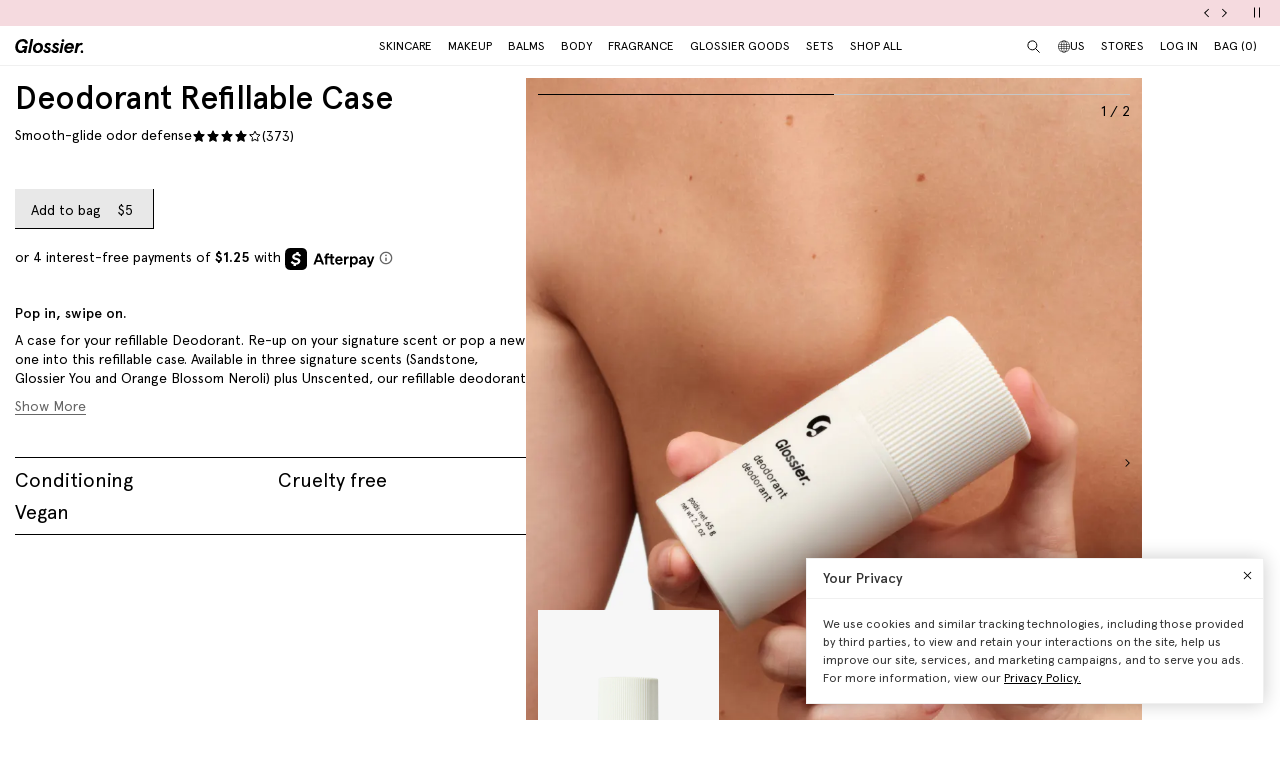

--- FILE ---
content_type: text/html; charset=utf-8
request_url: https://www.glossier.com/en-pf/products/deodorant-refillable-case
body_size: 62331
content:
<!doctype html>
<html lang="en">
<head>
  
  <meta charset="utf-8">
  <meta http-equiv="X-UA-Compatible" content="IE=edge">
  <meta name="viewport" content="width=device-width, initial-scale=1">
  
    <link rel="canonical" href="https://www.glossier.com/en-pf/products/deodorant-refillable-case">
  

  <title>Deodorant Refillable Case &ndash; Glossier</title>

  <script src="https://cdn.optimizely.com/js/22916101539.js"></script>
<script>
    if(window.optimizely) {
        window.optimizely.push({
            "type": "holdEvents"
        });
    }
</script>

  
    
      <meta name="description" content="Pop in, swipe on. A case for your refillable Deodorant. Re-up on your signature scent or pop a new one into this refillable case. Available in three signature scents (Sandstone, Glossier You and Orange Blossom Neroli) plus Unscented, our refillable deodorant will outdo any odor. Product Details: Conditioning Cruelty fr">
    
  

  
  
  

  
  


<meta property="og:site_name" content="Glossier">
<meta property="og:url" content="https://www.glossier.com/en-pf/products/deodorant-refillable-case">
<meta property="og:title" content="Deodorant Refillable Case">
<meta property="og:type" content="product">
<meta property="og:description" content="Pop in, swipe on. A case for your refillable Deodorant. Re-up on your signature scent or pop a new one into this refillable case. Available in three signature scents (Sandstone, Glossier You and Orange Blossom Neroli) plus Unscented, our refillable deodorant will outdo any odor. Product Details: Conditioning Cruelty fr">

  
<meta property="product:availability" content="instock">
  <meta property="product:price:amount" content="600">
  <meta property="product:price:currency" content="USD"><meta property="og:image" content="http://www.glossier.com/cdn/shop/products/glossier-deo-refill-case-carousel-01-update.png?v=1762200253">
      <meta property="og:image:url" content="https://www.glossier.com/cdn/shopifycloud/storefront/assets/no-image-2048-a2addb12.gif">
      <meta property="og:image:secure_url" content="https://www.glossier.com/cdn/shop/products/glossier-deo-refill-case-carousel-01-update.png?v=1762200253">
      <meta property="og:image:width" content="1374">
      <meta property="og:image:height" content="1722">
      <meta property="og:image:alt" content="default | deodorant refillable case"><meta property="og:image" content="http://www.glossier.com/cdn/shop/products/glossier-deo-refill-case-carousel-02.png?v=1681745160">
      <meta property="og:image:url" content="https://www.glossier.com/cdn/shopifycloud/storefront/assets/no-image-2048-a2addb12.gif">
      <meta property="og:image:secure_url" content="https://www.glossier.com/cdn/shop/products/glossier-deo-refill-case-carousel-02.png?v=1681745160">
      <meta property="og:image:width" content="916">
      <meta property="og:image:height" content="1148">
      <meta property="og:image:alt" content="default | model holding deodorant refillable case"><meta property="og:image" content="http://www.glossier.com/cdn/shop/products/glossier-deo-refill-case-carousel-04.png?v=1681745160">
      <meta property="og:image:url" content="https://www.glossier.com/cdn/shopifycloud/storefront/assets/no-image-2048-a2addb12.gif">
      <meta property="og:image:secure_url" content="https://www.glossier.com/cdn/shop/products/glossier-deo-refill-case-carousel-04.png?v=1681745160">
      <meta property="og:image:width" content="916">
      <meta property="og:image:height" content="1148">
      <meta property="og:image:alt" content="default | model holding all four scents of glossier deodorant">

<meta name="twitter:site" content="@">
<meta name="twitter:card" content="summary_large_image">
<meta name="twitter:title" content="Deodorant Refillable Case">
<meta name="twitter:description" content="Pop in, swipe on. A case for your refillable Deodorant. Re-up on your signature scent or pop a new one into this refillable case. Available in three signature scents (Sandstone, Glossier You and Orange Blossom Neroli) plus Unscented, our refillable deodorant will outdo any odor. Product Details: Conditioning Cruelty fr">


  
  <link rel="icon" type="image/png" href="//www.glossier.com/cdn/shop/files/favicon-dark_32x32.webp?v=1681821732" media="(prefers-color-scheme: no-preference)">
  <link rel="icon" type="image/png" href="//www.glossier.com/cdn/shop/files/favicon-dark_32x32.webp?v=1681821732" media="(prefers-color-scheme: light)"><link rel="icon" type="image/png" href="//www.glossier.com/cdn/shop/files/favicon-light_32x32.webp?v=1681821719" media="(prefers-color-scheme: dark)">
  <link rel="apple-touch-icon" href="//www.glossier.com/cdn/shop/files/favicon-light_180x180.webp?v=1681821719">

  
  



<link
  rel="preload"
  as="image"
  href="https://glossier-prod.imgix.net/products/glossier-deo-refill-case-carousel-01-update.png?auto=compress,format&cs=srgb&w={width}"
  imagesrcset="
https://glossier-prod.imgix.net/products/glossier-deo-refill-case-carousel-01-update.png?auto=compress,format&cs=srgb&w=180?auto=compress,format&cs=srgb 180w,https://glossier-prod.imgix.net/products/glossier-deo-refill-case-carousel-01-update.png?auto=compress,format&cs=srgb&w=360?auto=compress,format&cs=srgb 360w,https://glossier-prod.imgix.net/products/glossier-deo-refill-case-carousel-01-update.png?auto=compress,format&cs=srgb&w=540?auto=compress,format&cs=srgb 540w,https://glossier-prod.imgix.net/products/glossier-deo-refill-case-carousel-01-update.png?auto=compress,format&cs=srgb&w=720?auto=compress,format&cs=srgb 720w,https://glossier-prod.imgix.net/products/glossier-deo-refill-case-carousel-01-update.png?auto=compress,format&cs=srgb&w=900?auto=compress,format&cs=srgb 900w,https://glossier-prod.imgix.net/products/glossier-deo-refill-case-carousel-01-update.png?auto=compress,format&cs=srgb&w=1080?auto=compress,format&cs=srgb 1080w,https://glossier-prod.imgix.net/products/glossier-deo-refill-case-carousel-01-update.png?auto=compress,format&cs=srgb&w=1296?auto=compress,format&cs=srgb 1296w,https://glossier-prod.imgix.net/products/glossier-deo-refill-case-carousel-01-update.png?auto=compress,format&cs=srgb&w=1374?auto=compress,format&cs=srgb 1374w"
  imagesizes="auto"
>

    
  

<link
  rel="preload"
  as="image"
  href="https://glossier-prod.imgix.net/products/glossier-deo-refill-case-carousel-02.png?auto=compress,format&cs=srgb&w={width}"
  imagesrcset="
https://glossier-prod.imgix.net/products/glossier-deo-refill-case-carousel-02.png?auto=compress,format&cs=srgb&w=180?auto=compress,format&cs=srgb 180w,https://glossier-prod.imgix.net/products/glossier-deo-refill-case-carousel-02.png?auto=compress,format&cs=srgb&w=360?auto=compress,format&cs=srgb 360w,https://glossier-prod.imgix.net/products/glossier-deo-refill-case-carousel-02.png?auto=compress,format&cs=srgb&w=540?auto=compress,format&cs=srgb 540w,https://glossier-prod.imgix.net/products/glossier-deo-refill-case-carousel-02.png?auto=compress,format&cs=srgb&w=720?auto=compress,format&cs=srgb 720w,https://glossier-prod.imgix.net/products/glossier-deo-refill-case-carousel-02.png?auto=compress,format&cs=srgb&w=900?auto=compress,format&cs=srgb 900w,https://glossier-prod.imgix.net/products/glossier-deo-refill-case-carousel-02.png?auto=compress,format&cs=srgb&w=916?auto=compress,format&cs=srgb 916w"
  imagesizes="auto"
>

    
  


  
  
  <script>
    window.configuration = {
      klaviyoAPI: 'Sn6eFZ',
      yotoAPI: 'xAJLIqkdZjK3FOIgCqiXbx1OtYADZxhE80pWNsAW',
    }
    window.SDG = window.SDG || {};
    window._ = window._ || {};
    window.__webpack_public_path__ = '//www.glossier.com/cdn/shop/t/1376/assets/';
    SDG.Data = {};
    SDG.Data.assetUrl = '//www.glossier.com/cdn/shop/t/1376/assets/';
    SDG.Data.fileUrl = '//www.glossier.com/cdn/shop/files/';
    SDG.Data.sq = [];
    SDG.Data.moneyFormat = '{{amount_no_decimals_with_space_separator}} XPF';
    SDG.Data.currencySymbol = "Fr"

    SDG.Data.countrySelectorRedirect = Boolean(true);
    SDG.Data.predictiveSearchUrl = '/en-pf/search/suggest';
    SDG.Data.videoStrings = {
      play: "Play video",
      pause: "Pause video",
      mute: "Mute video",
      unmute: "Unmute video",
    };
    SDG.Data.noImageFoundUrl = '//www.glossier.com/cdn/shopifycloud/storefront/assets/no-image-100-2a702f30_75x.gif';
    SDG.Data.themeRole = 'main';
    SDG.Data.shopDomain = 'glossier-admin.myshopify.com';
    SDG.Data.imgixFormatParam = '?auto=compress,format&cs=srgb';
    SDG.Data.ukUrl = "https://uk.glossier.com";
  </script>

  

  <link href="//www.glossier.com/cdn/shop/t/1376/assets/style.css?v=20843411441651058731768595464" rel="stylesheet" type="text/css" media="all" />



  <link href="//www.glossier.com/cdn/shop/t/1376/assets/product.css?v=85324397308528216651768595464" rel="stylesheet" type="text/css" media="all" />





















  
  

  
  

  
  














<script>SDG.Data.path={404:'//www.glossier.com/cdn/shop/t/1376/assets/404.min.js?v=144273395684039749511768594679',account:'//www.glossier.com/cdn/shop/t/1376/assets/account.min.js?v=160959814035287110601768594679',account_dashboard:'//www.glossier.com/cdn/shop/t/1376/assets/account-dashboard.min.js?v=181919875830493842871768594679',collection:'//www.glossier.com/cdn/shop/t/1376/assets/collection.min.js?v=154052394141207469201768594679',index:'//www.glossier.com/cdn/shop/t/1376/assets/index.min.js?v=23782392740871721231768594679',opt_out:'//www.glossier.com/cdn/shop/t/1376/assets/privacyPreferenceCenter.min.js?v=57793882350724033051768594679',product:'//www.glossier.com/cdn/shop/t/1376/assets/product.min.js?v=141219515595627531781768594679',page:'//www.glossier.com/cdn/shop/t/1376/assets/page.min.js?v=123060111222986711701768594679',shopify_options:'//www.glossier.com/cdn/shopifycloud/storefront/assets/themes_support/option_selection-b017cd28.js',shade_finder_quiz:'//www.glossier.com/cdn/shop/t/1376/assets/shade-finder-quiz.min.js?v=32914477584993640051768594679',style_guide:'//www.glossier.com/cdn/shop/t/1376/assets/style-guide.min.js?v=26120404032960102061768594679'};SDG.Data.pageHandle='product';SDG.Data.ssId='';SDG.Data.template="product.deo-refill-case";SDG.Data.imgixUrl='https://glossier-prod.imgix.net';SDG.Data.enableImgix=true;SDG.Data.klaviyoAPI='Sn6eFZ';SDG.Data.klaviyoNewsletterId='V9TWRD';SDG.Data.klaviyoCatalog='$shopify';SDG.Data.addToBag='Add to bag';SDG.Data.chooseSet='Choose set';SDG.Data.soldOut='Sold out';SDG.Data.notifyMe='Notify me';SDG.Data.comingSoon='See details';SDG.Data.globalEEnabled=Boolean(true);SDG.Data.findation={apiKey:"22897d4ebc7c90c693c4332c5efd07701644cd5f650c942a7a2ee1b66784",demoMode:false,};SDG.Data.captionColorRatio=50 / 100;SDG.Data.productThumbnailSettings={enable:true,};SDG.Data.pwl="[base64]";SDG.Data.pwla="WyJDYXNzaWUiLCJsYXNzaWUiXQ==";SDG.Data.enableCustomization=false;SDG.Data.translations={oneTrust:{screenreaderTitle:"Translation missing:en.general.one_trust.screenreader_title"}};window.enableSubscription=true;window.rcLoginAccessLink={settings:[{page:'/account',injectionAnchorSelectors:['#recharge-subscription-login-access-link'],injectionPosition:'afterend'}]};</script>


<script>SDG.Data.gwp=SDG.Data.gwp || {};SDG.Data.gwp.enableGwp=false;SDG.Data.gwp.gwpProductId="8771481239797";SDG.Data.gwp.gwpVariantId="45775013544181";SDG.Data.gwp.gwpThreshold="1660000";SDG.Data.gwp.gwpProductTitle="Crème de You";SDG.Data.gwp.gwpCollateralVariantId=""</script>
<script>SDG.Data.pdpInterstitialUpsell=SDG.Data.pdpInterstitialUpsell || {};SDG.Data.pdpInterstitialUpsell.enabledGlobally=Boolean(false);SDG.Data.pdpInterstitialUpsell.enabledForThisProduct=Boolean();SDG.Data.pdpInterstitialUpsell.openDelay=1;SDG.Data.pdpInterstitialUpsell.triggerProductData=null;SDG.Data.pdpInterstitialUpsell.upsellProductVariantId=null;</script>
<script src="//www.glossier.com/cdn/shop/t/1376/assets/runtime.min.js?v=167519139731668828111768594679" defer></script>
<script src="//www.glossier.com/cdn/shop/t/1376/assets/app.min.js?v=118205914868829167781768594679" defer></script>


  
  

<!-- Begin Shopify-Afterpay JavaScript Snippet (v1.1.5) -->

<!-- Afterpay disabled: XPF != USD -->

<!-- End Shopify-Afterpay JavaScript Snippet (v1.1.5) -->




  <script type="text/javascript">
  // function that checks if OptanonConsent cookie is present
  function initYotpoWidget() {
    var cookie = document.cookie;
    var head = document.getElementsByTagName('head')[0];
    if (cookie.indexOf("OptanonConsent") >= 0) {
      // if OneTrust tracking is allowed, load Yotpo widget without preventCookies
      // C0002%3A1 decodes to C0002:1, which is the value of the OneTrust cookie when tracking is allowed
      if (cookie.indexOf("C0002%3A1") >= 0) {
        (function e() {
          var e = document.createElement("script");
          e.type = "text/javascript", e.async = true, e.src = "//staticw2.yotpo.com/xAJLIqkdZjK3FOIgCqiXbx1OtYADZxhE80pWNsAW/widget.js?preventCookies=false";
          head.appendChild(e);
        })();
      } else {
        (function e() {
          var e = document.createElement("script");
          e.type = "text/javascript", e.async = true, e.src = "//staticw2.yotpo.com/xAJLIqkdZjK3FOIgCqiXbx1OtYADZxhE80pWNsAW/widget.js?preventCookies=true";
          // append e to head var
          head.appendChild(e);
        })();
      }
    }
  }

  initYotpoWidget();
</script>


  
  <script type="text/javascript" src="https://assets.findation.com/javascripts/w-adv-10.min.js"></script>


  <script>window.performance && window.performance.mark && window.performance.mark('shopify.content_for_header.start');</script><meta name="google-site-verification" content="eA38Qj9a6poDjP3zwQOigEpqS93x9ljpFHu0THP_M9c">
<meta id="shopify-digital-wallet" name="shopify-digital-wallet" content="/62791647477/digital_wallets/dialog">
<meta name="shopify-checkout-api-token" content="ae44601cdd6e73dfa1237c280d7d1165">
<meta id="in-context-paypal-metadata" data-shop-id="62791647477" data-venmo-supported="true" data-environment="production" data-locale="en_US" data-paypal-v4="true" data-currency="XPF">
<link rel="alternate" hreflang="x-default" href="https://www.glossier.com/products/deodorant-refillable-case">
<link rel="alternate" hreflang="en-TT" href="https://www.glossier.com/en-tt/products/deodorant-refillable-case">
<link rel="alternate" hreflang="en-SK" href="https://www.glossier.com/en-sk/products/deodorant-refillable-case">
<link rel="alternate" hreflang="en-CA" href="https://www.glossier.com/en-ca/products/deodorant-refillable-case">
<link rel="alternate" hreflang="fr-CA" href="https://www.glossier.com/fr-ca/products/deodorant-refillable-case">
<link rel="alternate" hreflang="en-DK" href="https://www.glossier.com/en-dk/products/deodorant-refillable-case">
<link rel="alternate" hreflang="fr-FR" href="https://www.glossier.com/fr-fr/products/deodorant-refillable-case">
<link rel="alternate" hreflang="en-FR" href="https://www.glossier.com/en-fr/products/deodorant-refillable-case">
<link rel="alternate" hreflang="en-IE" href="https://www.glossier.com/en-ie/products/deodorant-refillable-case">
<link rel="alternate" hreflang="en-SE" href="https://www.glossier.com/en-se/products/deodorant-refillable-case">
<link rel="alternate" hreflang="en-AD" href="https://www.glossier.com/en-ad/products/deodorant-refillable-case">
<link rel="alternate" hreflang="en-AE" href="https://www.glossier.com/en-ae/products/deodorant-refillable-case">
<link rel="alternate" hreflang="en-AG" href="https://www.glossier.com/en-ag/products/deodorant-refillable-case">
<link rel="alternate" hreflang="en-AI" href="https://www.glossier.com/en-ai/products/deodorant-refillable-case">
<link rel="alternate" hreflang="en-AL" href="https://www.glossier.com/en-al/products/deodorant-refillable-case">
<link rel="alternate" hreflang="en-AM" href="https://www.glossier.com/en-am/products/deodorant-refillable-case">
<link rel="alternate" hreflang="en-AO" href="https://www.glossier.com/en-ao/products/deodorant-refillable-case">
<link rel="alternate" hreflang="en-AT" href="https://www.glossier.com/en-at/products/deodorant-refillable-case">
<link rel="alternate" hreflang="en-AU" href="https://www.glossier.com/en-au/products/deodorant-refillable-case">
<link rel="alternate" hreflang="en-AW" href="https://www.glossier.com/en-aw/products/deodorant-refillable-case">
<link rel="alternate" hreflang="en-AZ" href="https://www.glossier.com/en-az/products/deodorant-refillable-case">
<link rel="alternate" hreflang="en-BA" href="https://www.glossier.com/en-ba/products/deodorant-refillable-case">
<link rel="alternate" hreflang="en-BB" href="https://www.glossier.com/en-bb/products/deodorant-refillable-case">
<link rel="alternate" hreflang="en-BD" href="https://www.glossier.com/en-bd/products/deodorant-refillable-case">
<link rel="alternate" hreflang="en-BE" href="https://www.glossier.com/en-be/products/deodorant-refillable-case">
<link rel="alternate" hreflang="en-BF" href="https://www.glossier.com/en-bf/products/deodorant-refillable-case">
<link rel="alternate" hreflang="en-BG" href="https://www.glossier.com/en-bg/products/deodorant-refillable-case">
<link rel="alternate" hreflang="en-BH" href="https://www.glossier.com/en-bh/products/deodorant-refillable-case">
<link rel="alternate" hreflang="en-BI" href="https://www.glossier.com/en-bi/products/deodorant-refillable-case">
<link rel="alternate" hreflang="en-BJ" href="https://www.glossier.com/en-bj/products/deodorant-refillable-case">
<link rel="alternate" hreflang="en-BL" href="https://www.glossier.com/en-bl/products/deodorant-refillable-case">
<link rel="alternate" hreflang="en-BM" href="https://www.glossier.com/en-bm/products/deodorant-refillable-case">
<link rel="alternate" hreflang="en-BN" href="https://www.glossier.com/en-bn/products/deodorant-refillable-case">
<link rel="alternate" hreflang="en-BO" href="https://www.glossier.com/en-bo/products/deodorant-refillable-case">
<link rel="alternate" hreflang="en-BR" href="https://www.glossier.com/en-br/products/deodorant-refillable-case">
<link rel="alternate" hreflang="en-BS" href="https://www.glossier.com/en-bs/products/deodorant-refillable-case">
<link rel="alternate" hreflang="en-BT" href="https://www.glossier.com/en-bt/products/deodorant-refillable-case">
<link rel="alternate" hreflang="en-BW" href="https://www.glossier.com/en-bw/products/deodorant-refillable-case">
<link rel="alternate" hreflang="en-BZ" href="https://www.glossier.com/en-bz/products/deodorant-refillable-case">
<link rel="alternate" hreflang="en-CG" href="https://www.glossier.com/en-cg/products/deodorant-refillable-case">
<link rel="alternate" hreflang="en-CH" href="https://www.glossier.com/en-ch/products/deodorant-refillable-case">
<link rel="alternate" hreflang="en-CI" href="https://www.glossier.com/en-ci/products/deodorant-refillable-case">
<link rel="alternate" hreflang="en-CK" href="https://www.glossier.com/en-ck/products/deodorant-refillable-case">
<link rel="alternate" hreflang="en-CM" href="https://www.glossier.com/en-cm/products/deodorant-refillable-case">
<link rel="alternate" hreflang="en-CN" href="https://www.glossier.com/en-cn/products/deodorant-refillable-case">
<link rel="alternate" hreflang="en-CO" href="https://www.glossier.com/en-co/products/deodorant-refillable-case">
<link rel="alternate" hreflang="en-CR" href="https://www.glossier.com/en-cr/products/deodorant-refillable-case">
<link rel="alternate" hreflang="en-CV" href="https://www.glossier.com/en-cv/products/deodorant-refillable-case">
<link rel="alternate" hreflang="en-CW" href="https://www.glossier.com/en-cw/products/deodorant-refillable-case">
<link rel="alternate" hreflang="en-CY" href="https://www.glossier.com/en-cy/products/deodorant-refillable-case">
<link rel="alternate" hreflang="en-CZ" href="https://www.glossier.com/en-cz/products/deodorant-refillable-case">
<link rel="alternate" hreflang="en-DE" href="https://www.glossier.com/en-de/products/deodorant-refillable-case">
<link rel="alternate" hreflang="en-DJ" href="https://www.glossier.com/en-dj/products/deodorant-refillable-case">
<link rel="alternate" hreflang="en-DM" href="https://www.glossier.com/en-dm/products/deodorant-refillable-case">
<link rel="alternate" hreflang="en-DO" href="https://www.glossier.com/en-do/products/deodorant-refillable-case">
<link rel="alternate" hreflang="en-EC" href="https://www.glossier.com/en-ec/products/deodorant-refillable-case">
<link rel="alternate" hreflang="en-EE" href="https://www.glossier.com/en-ee/products/deodorant-refillable-case">
<link rel="alternate" hreflang="en-EG" href="https://www.glossier.com/en-eg/products/deodorant-refillable-case">
<link rel="alternate" hreflang="en-ES" href="https://www.glossier.com/en-es/products/deodorant-refillable-case">
<link rel="alternate" hreflang="en-FI" href="https://www.glossier.com/en-fi/products/deodorant-refillable-case">
<link rel="alternate" hreflang="en-FJ" href="https://www.glossier.com/en-fj/products/deodorant-refillable-case">
<link rel="alternate" hreflang="en-FK" href="https://www.glossier.com/en-fk/products/deodorant-refillable-case">
<link rel="alternate" hreflang="en-FO" href="https://www.glossier.com/en-fo/products/deodorant-refillable-case">
<link rel="alternate" hreflang="en-GA" href="https://www.glossier.com/en-ga/products/deodorant-refillable-case">
<link rel="alternate" hreflang="en-GD" href="https://www.glossier.com/en-gd/products/deodorant-refillable-case">
<link rel="alternate" hreflang="en-GE" href="https://www.glossier.com/en-ge/products/deodorant-refillable-case">
<link rel="alternate" hreflang="en-GF" href="https://www.glossier.com/en-gf/products/deodorant-refillable-case">
<link rel="alternate" hreflang="en-GG" href="https://www.glossier.com/en-gg/products/deodorant-refillable-case">
<link rel="alternate" hreflang="en-GH" href="https://www.glossier.com/en-gh/products/deodorant-refillable-case">
<link rel="alternate" hreflang="en-GI" href="https://www.glossier.com/en-gi/products/deodorant-refillable-case">
<link rel="alternate" hreflang="en-GL" href="https://www.glossier.com/en-gl/products/deodorant-refillable-case">
<link rel="alternate" hreflang="en-GM" href="https://www.glossier.com/en-gm/products/deodorant-refillable-case">
<link rel="alternate" hreflang="en-GN" href="https://www.glossier.com/en-gn/products/deodorant-refillable-case">
<link rel="alternate" hreflang="en-GP" href="https://www.glossier.com/en-gp/products/deodorant-refillable-case">
<link rel="alternate" hreflang="en-GQ" href="https://www.glossier.com/en-gq/products/deodorant-refillable-case">
<link rel="alternate" hreflang="en-GR" href="https://www.glossier.com/en-gr/products/deodorant-refillable-case">
<link rel="alternate" hreflang="en-GT" href="https://www.glossier.com/en-gt/products/deodorant-refillable-case">
<link rel="alternate" hreflang="en-GW" href="https://www.glossier.com/en-gw/products/deodorant-refillable-case">
<link rel="alternate" hreflang="en-GY" href="https://www.glossier.com/en-gy/products/deodorant-refillable-case">
<link rel="alternate" hreflang="en-HK" href="https://www.glossier.com/en-hk/products/deodorant-refillable-case">
<link rel="alternate" hreflang="en-HN" href="https://www.glossier.com/en-hn/products/deodorant-refillable-case">
<link rel="alternate" hreflang="en-HR" href="https://www.glossier.com/en-hr/products/deodorant-refillable-case">
<link rel="alternate" hreflang="en-HT" href="https://www.glossier.com/en-ht/products/deodorant-refillable-case">
<link rel="alternate" hreflang="en-HU" href="https://www.glossier.com/en-hu/products/deodorant-refillable-case">
<link rel="alternate" hreflang="en-IL" href="https://www.glossier.com/en-il/products/deodorant-refillable-case">
<link rel="alternate" hreflang="en-IM" href="https://www.glossier.com/en-im/products/deodorant-refillable-case">
<link rel="alternate" hreflang="en-IN" href="https://www.glossier.com/en-in/products/deodorant-refillable-case">
<link rel="alternate" hreflang="en-IS" href="https://www.glossier.com/en-is/products/deodorant-refillable-case">
<link rel="alternate" hreflang="en-IT" href="https://www.glossier.com/en-it/products/deodorant-refillable-case">
<link rel="alternate" hreflang="en-JE" href="https://www.glossier.com/en-je/products/deodorant-refillable-case">
<link rel="alternate" hreflang="en-JM" href="https://www.glossier.com/en-jm/products/deodorant-refillable-case">
<link rel="alternate" hreflang="en-JO" href="https://www.glossier.com/en-jo/products/deodorant-refillable-case">
<link rel="alternate" hreflang="en-JP" href="https://www.glossier.com/en-jp/products/deodorant-refillable-case">
<link rel="alternate" hreflang="en-KE" href="https://www.glossier.com/en-ke/products/deodorant-refillable-case">
<link rel="alternate" hreflang="en-KG" href="https://www.glossier.com/en-kg/products/deodorant-refillable-case">
<link rel="alternate" hreflang="en-KH" href="https://www.glossier.com/en-kh/products/deodorant-refillable-case">
<link rel="alternate" hreflang="en-KI" href="https://www.glossier.com/en-ki/products/deodorant-refillable-case">
<link rel="alternate" hreflang="en-KM" href="https://www.glossier.com/en-km/products/deodorant-refillable-case">
<link rel="alternate" hreflang="en-KN" href="https://www.glossier.com/en-kn/products/deodorant-refillable-case">
<link rel="alternate" hreflang="en-KR" href="https://www.glossier.com/en-kr/products/deodorant-refillable-case">
<link rel="alternate" hreflang="en-KW" href="https://www.glossier.com/en-kw/products/deodorant-refillable-case">
<link rel="alternate" hreflang="en-KY" href="https://www.glossier.com/en-ky/products/deodorant-refillable-case">
<link rel="alternate" hreflang="en-KZ" href="https://www.glossier.com/en-kz/products/deodorant-refillable-case">
<link rel="alternate" hreflang="en-LA" href="https://www.glossier.com/en-la/products/deodorant-refillable-case">
<link rel="alternate" hreflang="en-LC" href="https://www.glossier.com/en-lc/products/deodorant-refillable-case">
<link rel="alternate" hreflang="en-LI" href="https://www.glossier.com/en-li/products/deodorant-refillable-case">
<link rel="alternate" hreflang="en-LK" href="https://www.glossier.com/en-lk/products/deodorant-refillable-case">
<link rel="alternate" hreflang="en-LR" href="https://www.glossier.com/en-lr/products/deodorant-refillable-case">
<link rel="alternate" hreflang="en-LS" href="https://www.glossier.com/en-ls/products/deodorant-refillable-case">
<link rel="alternate" hreflang="en-LT" href="https://www.glossier.com/en-lt/products/deodorant-refillable-case">
<link rel="alternate" hreflang="en-LU" href="https://www.glossier.com/en-lu/products/deodorant-refillable-case">
<link rel="alternate" hreflang="en-LV" href="https://www.glossier.com/en-lv/products/deodorant-refillable-case">
<link rel="alternate" hreflang="en-MA" href="https://www.glossier.com/en-ma/products/deodorant-refillable-case">
<link rel="alternate" hreflang="en-MC" href="https://www.glossier.com/en-mc/products/deodorant-refillable-case">
<link rel="alternate" hreflang="en-MD" href="https://www.glossier.com/en-md/products/deodorant-refillable-case">
<link rel="alternate" hreflang="en-ME" href="https://www.glossier.com/en-me/products/deodorant-refillable-case">
<link rel="alternate" hreflang="en-MF" href="https://www.glossier.com/en-mf/products/deodorant-refillable-case">
<link rel="alternate" hreflang="en-MG" href="https://www.glossier.com/en-mg/products/deodorant-refillable-case">
<link rel="alternate" hreflang="en-MK" href="https://www.glossier.com/en-mk/products/deodorant-refillable-case">
<link rel="alternate" hreflang="en-MN" href="https://www.glossier.com/en-mn/products/deodorant-refillable-case">
<link rel="alternate" hreflang="en-MO" href="https://www.glossier.com/en-mo/products/deodorant-refillable-case">
<link rel="alternate" hreflang="en-MQ" href="https://www.glossier.com/en-mq/products/deodorant-refillable-case">
<link rel="alternate" hreflang="en-MR" href="https://www.glossier.com/en-mr/products/deodorant-refillable-case">
<link rel="alternate" hreflang="en-MS" href="https://www.glossier.com/en-ms/products/deodorant-refillable-case">
<link rel="alternate" hreflang="en-MT" href="https://www.glossier.com/en-mt/products/deodorant-refillable-case">
<link rel="alternate" hreflang="en-MU" href="https://www.glossier.com/en-mu/products/deodorant-refillable-case">
<link rel="alternate" hreflang="en-MV" href="https://www.glossier.com/en-mv/products/deodorant-refillable-case">
<link rel="alternate" hreflang="en-MW" href="https://www.glossier.com/en-mw/products/deodorant-refillable-case">
<link rel="alternate" hreflang="en-MX" href="https://www.glossier.com/en-mx/products/deodorant-refillable-case">
<link rel="alternate" hreflang="en-MZ" href="https://www.glossier.com/en-mz/products/deodorant-refillable-case">
<link rel="alternate" hreflang="en-NA" href="https://www.glossier.com/en-na/products/deodorant-refillable-case">
<link rel="alternate" hreflang="en-NC" href="https://www.glossier.com/en-nc/products/deodorant-refillable-case">
<link rel="alternate" hreflang="en-NG" href="https://www.glossier.com/en-ng/products/deodorant-refillable-case">
<link rel="alternate" hreflang="en-NL" href="https://www.glossier.com/en-nl/products/deodorant-refillable-case">
<link rel="alternate" hreflang="en-NO" href="https://www.glossier.com/en-no/products/deodorant-refillable-case">
<link rel="alternate" hreflang="en-NP" href="https://www.glossier.com/en-np/products/deodorant-refillable-case">
<link rel="alternate" hreflang="en-NR" href="https://www.glossier.com/en-nr/products/deodorant-refillable-case">
<link rel="alternate" hreflang="en-NU" href="https://www.glossier.com/en-nu/products/deodorant-refillable-case">
<link rel="alternate" hreflang="en-NZ" href="https://www.glossier.com/en-nz/products/deodorant-refillable-case">
<link rel="alternate" hreflang="en-OM" href="https://www.glossier.com/en-om/products/deodorant-refillable-case">
<link rel="alternate" hreflang="en-PA" href="https://www.glossier.com/en-pa/products/deodorant-refillable-case">
<link rel="alternate" hreflang="en-PF" href="https://www.glossier.com/en-pf/products/deodorant-refillable-case">
<link rel="alternate" hreflang="en-PG" href="https://www.glossier.com/en-pg/products/deodorant-refillable-case">
<link rel="alternate" hreflang="en-PH" href="https://www.glossier.com/en-ph/products/deodorant-refillable-case">
<link rel="alternate" hreflang="en-PK" href="https://www.glossier.com/en-pk/products/deodorant-refillable-case">
<link rel="alternate" hreflang="en-PL" href="https://www.glossier.com/en-pl/products/deodorant-refillable-case">
<link rel="alternate" hreflang="en-PT" href="https://www.glossier.com/en-pt/products/deodorant-refillable-case">
<link rel="alternate" hreflang="en-PY" href="https://www.glossier.com/en-py/products/deodorant-refillable-case">
<link rel="alternate" hreflang="en-QA" href="https://www.glossier.com/en-qa/products/deodorant-refillable-case">
<link rel="alternate" hreflang="en-RE" href="https://www.glossier.com/en-re/products/deodorant-refillable-case">
<link rel="alternate" hreflang="en-RO" href="https://www.glossier.com/en-ro/products/deodorant-refillable-case">
<link rel="alternate" hreflang="en-RS" href="https://www.glossier.com/en-rs/products/deodorant-refillable-case">
<link rel="alternate" hreflang="en-RW" href="https://www.glossier.com/en-rw/products/deodorant-refillable-case">
<link rel="alternate" hreflang="en-SA" href="https://www.glossier.com/en-sa/products/deodorant-refillable-case">
<link rel="alternate" hreflang="en-SB" href="https://www.glossier.com/en-sb/products/deodorant-refillable-case">
<link rel="alternate" hreflang="en-SC" href="https://www.glossier.com/en-sc/products/deodorant-refillable-case">
<link rel="alternate" hreflang="en-SG" href="https://www.glossier.com/en-sg/products/deodorant-refillable-case">
<link rel="alternate" hreflang="en-SH" href="https://www.glossier.com/en-sh/products/deodorant-refillable-case">
<link rel="alternate" hreflang="en-SI" href="https://www.glossier.com/en-si/products/deodorant-refillable-case">
<link rel="alternate" hreflang="en-SL" href="https://www.glossier.com/en-sl/products/deodorant-refillable-case">
<link rel="alternate" hreflang="en-SM" href="https://www.glossier.com/en-sm/products/deodorant-refillable-case">
<link rel="alternate" hreflang="en-SN" href="https://www.glossier.com/en-sn/products/deodorant-refillable-case">
<link rel="alternate" hreflang="en-SR" href="https://www.glossier.com/en-sr/products/deodorant-refillable-case">
<link rel="alternate" hreflang="en-ST" href="https://www.glossier.com/en-st/products/deodorant-refillable-case">
<link rel="alternate" hreflang="en-SV" href="https://www.glossier.com/en-sv/products/deodorant-refillable-case">
<link rel="alternate" hreflang="en-SX" href="https://www.glossier.com/en-sx/products/deodorant-refillable-case">
<link rel="alternate" hreflang="en-SZ" href="https://www.glossier.com/en-sz/products/deodorant-refillable-case">
<link rel="alternate" hreflang="en-TC" href="https://www.glossier.com/en-tc/products/deodorant-refillable-case">
<link rel="alternate" hreflang="en-TD" href="https://www.glossier.com/en-td/products/deodorant-refillable-case">
<link rel="alternate" hreflang="en-TG" href="https://www.glossier.com/en-tg/products/deodorant-refillable-case">
<link rel="alternate" hreflang="en-TH" href="https://www.glossier.com/en-th/products/deodorant-refillable-case">
<link rel="alternate" hreflang="en-TL" href="https://www.glossier.com/en-tl/products/deodorant-refillable-case">
<link rel="alternate" hreflang="en-TM" href="https://www.glossier.com/en-tm/products/deodorant-refillable-case">
<link rel="alternate" hreflang="en-TN" href="https://www.glossier.com/en-tn/products/deodorant-refillable-case">
<link rel="alternate" hreflang="en-TO" href="https://www.glossier.com/en-to/products/deodorant-refillable-case">
<link rel="alternate" hreflang="en-TV" href="https://www.glossier.com/en-tv/products/deodorant-refillable-case">
<link rel="alternate" hreflang="en-TW" href="https://www.glossier.com/en-tw/products/deodorant-refillable-case">
<link rel="alternate" hreflang="en-TZ" href="https://www.glossier.com/en-tz/products/deodorant-refillable-case">
<link rel="alternate" hreflang="en-UG" href="https://www.glossier.com/en-ug/products/deodorant-refillable-case">
<link rel="alternate" hreflang="en-UZ" href="https://www.glossier.com/en-uz/products/deodorant-refillable-case">
<link rel="alternate" hreflang="en-VA" href="https://www.glossier.com/en-va/products/deodorant-refillable-case">
<link rel="alternate" hreflang="en-VC" href="https://www.glossier.com/en-vc/products/deodorant-refillable-case">
<link rel="alternate" hreflang="en-VG" href="https://www.glossier.com/en-vg/products/deodorant-refillable-case">
<link rel="alternate" hreflang="en-VU" href="https://www.glossier.com/en-vu/products/deodorant-refillable-case">
<link rel="alternate" hreflang="en-WF" href="https://www.glossier.com/en-wf/products/deodorant-refillable-case">
<link rel="alternate" hreflang="en-WS" href="https://www.glossier.com/en-ws/products/deodorant-refillable-case">
<link rel="alternate" hreflang="en-YT" href="https://www.glossier.com/en-yt/products/deodorant-refillable-case">
<link rel="alternate" hreflang="en-ZA" href="https://www.glossier.com/en-za/products/deodorant-refillable-case">
<link rel="alternate" hreflang="en-ZM" href="https://www.glossier.com/en-zm/products/deodorant-refillable-case">
<link rel="alternate" hreflang="en-US" href="https://www.glossier.com/products/deodorant-refillable-case">
<link rel="alternate" type="application/json+oembed" href="https://www.glossier.com/en-pf/products/deodorant-refillable-case.oembed">
<script async="async" src="/checkouts/internal/preloads.js?locale=en-PF"></script>
<link rel="preconnect" href="https://shop.app" crossorigin="anonymous">
<script async="async" src="https://shop.app/checkouts/internal/preloads.js?locale=en-PF&shop_id=62791647477" crossorigin="anonymous"></script>
<script id="apple-pay-shop-capabilities" type="application/json">{"shopId":62791647477,"countryCode":"US","currencyCode":"XPF","merchantCapabilities":["supports3DS"],"merchantId":"gid:\/\/shopify\/Shop\/62791647477","merchantName":"Glossier","requiredBillingContactFields":["postalAddress","email","phone"],"requiredShippingContactFields":["postalAddress","email","phone"],"shippingType":"shipping","supportedNetworks":["visa","masterCard","amex","discover","elo","jcb"],"total":{"type":"pending","label":"Glossier","amount":"1.00"},"shopifyPaymentsEnabled":true,"supportsSubscriptions":true}</script>
<script id="shopify-features" type="application/json">{"accessToken":"ae44601cdd6e73dfa1237c280d7d1165","betas":["rich-media-storefront-analytics"],"domain":"www.glossier.com","predictiveSearch":true,"shopId":62791647477,"locale":"en"}</script>
<script>var Shopify = Shopify || {};
Shopify.shop = "glossier-admin.myshopify.com";
Shopify.locale = "en";
Shopify.currency = {"active":"XPF","rate":"103.63998"};
Shopify.country = "PF";
Shopify.theme = {"name":"1\/20 | Valentines Day | Release 3.37.0","id":155647475957,"schema_name":"Glossier","schema_version":"3.37.0","theme_store_id":null,"role":"main"};
Shopify.theme.handle = "null";
Shopify.theme.style = {"id":null,"handle":null};
Shopify.cdnHost = "www.glossier.com/cdn";
Shopify.routes = Shopify.routes || {};
Shopify.routes.root = "/en-pf/";</script>
<script type="module">!function(o){(o.Shopify=o.Shopify||{}).modules=!0}(window);</script>
<script>!function(o){function n(){var o=[];function n(){o.push(Array.prototype.slice.apply(arguments))}return n.q=o,n}var t=o.Shopify=o.Shopify||{};t.loadFeatures=n(),t.autoloadFeatures=n()}(window);</script>
<script>
  window.ShopifyPay = window.ShopifyPay || {};
  window.ShopifyPay.apiHost = "shop.app\/pay";
  window.ShopifyPay.redirectState = null;
</script>
<script id="shop-js-analytics" type="application/json">{"pageType":"product"}</script>
<script defer="defer" async type="module" src="//www.glossier.com/cdn/shopifycloud/shop-js/modules/v2/client.init-shop-cart-sync_BN7fPSNr.en.esm.js"></script>
<script defer="defer" async type="module" src="//www.glossier.com/cdn/shopifycloud/shop-js/modules/v2/chunk.common_Cbph3Kss.esm.js"></script>
<script defer="defer" async type="module" src="//www.glossier.com/cdn/shopifycloud/shop-js/modules/v2/chunk.modal_DKumMAJ1.esm.js"></script>
<script type="module">
  await import("//www.glossier.com/cdn/shopifycloud/shop-js/modules/v2/client.init-shop-cart-sync_BN7fPSNr.en.esm.js");
await import("//www.glossier.com/cdn/shopifycloud/shop-js/modules/v2/chunk.common_Cbph3Kss.esm.js");
await import("//www.glossier.com/cdn/shopifycloud/shop-js/modules/v2/chunk.modal_DKumMAJ1.esm.js");

  window.Shopify.SignInWithShop?.initShopCartSync?.({"fedCMEnabled":true,"windoidEnabled":true});

</script>
<script>
  window.Shopify = window.Shopify || {};
  if (!window.Shopify.featureAssets) window.Shopify.featureAssets = {};
  window.Shopify.featureAssets['shop-js'] = {"shop-cart-sync":["modules/v2/client.shop-cart-sync_CJVUk8Jm.en.esm.js","modules/v2/chunk.common_Cbph3Kss.esm.js","modules/v2/chunk.modal_DKumMAJ1.esm.js"],"init-fed-cm":["modules/v2/client.init-fed-cm_7Fvt41F4.en.esm.js","modules/v2/chunk.common_Cbph3Kss.esm.js","modules/v2/chunk.modal_DKumMAJ1.esm.js"],"init-shop-email-lookup-coordinator":["modules/v2/client.init-shop-email-lookup-coordinator_Cc088_bR.en.esm.js","modules/v2/chunk.common_Cbph3Kss.esm.js","modules/v2/chunk.modal_DKumMAJ1.esm.js"],"init-windoid":["modules/v2/client.init-windoid_hPopwJRj.en.esm.js","modules/v2/chunk.common_Cbph3Kss.esm.js","modules/v2/chunk.modal_DKumMAJ1.esm.js"],"shop-button":["modules/v2/client.shop-button_B0jaPSNF.en.esm.js","modules/v2/chunk.common_Cbph3Kss.esm.js","modules/v2/chunk.modal_DKumMAJ1.esm.js"],"shop-cash-offers":["modules/v2/client.shop-cash-offers_DPIskqss.en.esm.js","modules/v2/chunk.common_Cbph3Kss.esm.js","modules/v2/chunk.modal_DKumMAJ1.esm.js"],"shop-toast-manager":["modules/v2/client.shop-toast-manager_CK7RT69O.en.esm.js","modules/v2/chunk.common_Cbph3Kss.esm.js","modules/v2/chunk.modal_DKumMAJ1.esm.js"],"init-shop-cart-sync":["modules/v2/client.init-shop-cart-sync_BN7fPSNr.en.esm.js","modules/v2/chunk.common_Cbph3Kss.esm.js","modules/v2/chunk.modal_DKumMAJ1.esm.js"],"init-customer-accounts-sign-up":["modules/v2/client.init-customer-accounts-sign-up_CfPf4CXf.en.esm.js","modules/v2/client.shop-login-button_DeIztwXF.en.esm.js","modules/v2/chunk.common_Cbph3Kss.esm.js","modules/v2/chunk.modal_DKumMAJ1.esm.js"],"pay-button":["modules/v2/client.pay-button_CgIwFSYN.en.esm.js","modules/v2/chunk.common_Cbph3Kss.esm.js","modules/v2/chunk.modal_DKumMAJ1.esm.js"],"init-customer-accounts":["modules/v2/client.init-customer-accounts_DQ3x16JI.en.esm.js","modules/v2/client.shop-login-button_DeIztwXF.en.esm.js","modules/v2/chunk.common_Cbph3Kss.esm.js","modules/v2/chunk.modal_DKumMAJ1.esm.js"],"avatar":["modules/v2/client.avatar_BTnouDA3.en.esm.js"],"init-shop-for-new-customer-accounts":["modules/v2/client.init-shop-for-new-customer-accounts_CsZy_esa.en.esm.js","modules/v2/client.shop-login-button_DeIztwXF.en.esm.js","modules/v2/chunk.common_Cbph3Kss.esm.js","modules/v2/chunk.modal_DKumMAJ1.esm.js"],"shop-follow-button":["modules/v2/client.shop-follow-button_BRMJjgGd.en.esm.js","modules/v2/chunk.common_Cbph3Kss.esm.js","modules/v2/chunk.modal_DKumMAJ1.esm.js"],"checkout-modal":["modules/v2/client.checkout-modal_B9Drz_yf.en.esm.js","modules/v2/chunk.common_Cbph3Kss.esm.js","modules/v2/chunk.modal_DKumMAJ1.esm.js"],"shop-login-button":["modules/v2/client.shop-login-button_DeIztwXF.en.esm.js","modules/v2/chunk.common_Cbph3Kss.esm.js","modules/v2/chunk.modal_DKumMAJ1.esm.js"],"lead-capture":["modules/v2/client.lead-capture_DXYzFM3R.en.esm.js","modules/v2/chunk.common_Cbph3Kss.esm.js","modules/v2/chunk.modal_DKumMAJ1.esm.js"],"shop-login":["modules/v2/client.shop-login_CA5pJqmO.en.esm.js","modules/v2/chunk.common_Cbph3Kss.esm.js","modules/v2/chunk.modal_DKumMAJ1.esm.js"],"payment-terms":["modules/v2/client.payment-terms_BxzfvcZJ.en.esm.js","modules/v2/chunk.common_Cbph3Kss.esm.js","modules/v2/chunk.modal_DKumMAJ1.esm.js"]};
</script>
<script>(function() {
  var isLoaded = false;
  function asyncLoad() {
    if (isLoaded) return;
    isLoaded = true;
    var urls = ["https:\/\/crossborder-integration.global-e.com\/resources\/js\/app?shop=glossier-admin.myshopify.com","\/\/cdn.shopify.com\/proxy\/4f92b4d6336e96a4734ba830419e56171b324b1cbef7c699086bfedea0c47d6a\/web.global-e.com\/merchant\/storefrontattributes?merchantid=1546\u0026shop=glossier-admin.myshopify.com\u0026sp-cache-control=cHVibGljLCBtYXgtYWdlPTkwMA","https:\/\/static.rechargecdn.com\/assets\/js\/widget.min.js?shop=glossier-admin.myshopify.com"];
    for (var i = 0; i < urls.length; i++) {
      var s = document.createElement('script');
      s.type = 'text/javascript';
      s.async = true;
      s.src = urls[i];
      var x = document.getElementsByTagName('script')[0];
      x.parentNode.insertBefore(s, x);
    }
  };
  if(window.attachEvent) {
    window.attachEvent('onload', asyncLoad);
  } else {
    window.addEventListener('load', asyncLoad, false);
  }
})();</script>
<script id="__st">var __st={"a":62791647477,"offset":-18000,"reqid":"29f9be9e-fbf0-4e5e-aed6-be5a66fe596c-1769899611","pageurl":"www.glossier.com\/en-pf\/products\/deodorant-refillable-case","u":"b4c83e08fe07","p":"product","rtyp":"product","rid":8035306766581};</script>
<script>window.ShopifyPaypalV4VisibilityTracking = true;</script>
<script id="captcha-bootstrap">!function(){'use strict';const t='contact',e='account',n='new_comment',o=[[t,t],['blogs',n],['comments',n],[t,'customer']],c=[[e,'customer_login'],[e,'guest_login'],[e,'recover_customer_password'],[e,'create_customer']],r=t=>t.map((([t,e])=>`form[action*='/${t}']:not([data-nocaptcha='true']) input[name='form_type'][value='${e}']`)).join(','),a=t=>()=>t?[...document.querySelectorAll(t)].map((t=>t.form)):[];function s(){const t=[...o],e=r(t);return a(e)}const i='password',u='form_key',d=['recaptcha-v3-token','g-recaptcha-response','h-captcha-response',i],f=()=>{try{return window.sessionStorage}catch{return}},m='__shopify_v',_=t=>t.elements[u];function p(t,e,n=!1){try{const o=window.sessionStorage,c=JSON.parse(o.getItem(e)),{data:r}=function(t){const{data:e,action:n}=t;return t[m]||n?{data:e,action:n}:{data:t,action:n}}(c);for(const[e,n]of Object.entries(r))t.elements[e]&&(t.elements[e].value=n);n&&o.removeItem(e)}catch(o){console.error('form repopulation failed',{error:o})}}const l='form_type',E='cptcha';function T(t){t.dataset[E]=!0}const w=window,h=w.document,L='Shopify',v='ce_forms',y='captcha';let A=!1;((t,e)=>{const n=(g='f06e6c50-85a8-45c8-87d0-21a2b65856fe',I='https://cdn.shopify.com/shopifycloud/storefront-forms-hcaptcha/ce_storefront_forms_captcha_hcaptcha.v1.5.2.iife.js',D={infoText:'Protected by hCaptcha',privacyText:'Privacy',termsText:'Terms'},(t,e,n)=>{const o=w[L][v],c=o.bindForm;if(c)return c(t,g,e,D).then(n);var r;o.q.push([[t,g,e,D],n]),r=I,A||(h.body.append(Object.assign(h.createElement('script'),{id:'captcha-provider',async:!0,src:r})),A=!0)});var g,I,D;w[L]=w[L]||{},w[L][v]=w[L][v]||{},w[L][v].q=[],w[L][y]=w[L][y]||{},w[L][y].protect=function(t,e){n(t,void 0,e),T(t)},Object.freeze(w[L][y]),function(t,e,n,w,h,L){const[v,y,A,g]=function(t,e,n){const i=e?o:[],u=t?c:[],d=[...i,...u],f=r(d),m=r(i),_=r(d.filter((([t,e])=>n.includes(e))));return[a(f),a(m),a(_),s()]}(w,h,L),I=t=>{const e=t.target;return e instanceof HTMLFormElement?e:e&&e.form},D=t=>v().includes(t);t.addEventListener('submit',(t=>{const e=I(t);if(!e)return;const n=D(e)&&!e.dataset.hcaptchaBound&&!e.dataset.recaptchaBound,o=_(e),c=g().includes(e)&&(!o||!o.value);(n||c)&&t.preventDefault(),c&&!n&&(function(t){try{if(!f())return;!function(t){const e=f();if(!e)return;const n=_(t);if(!n)return;const o=n.value;o&&e.removeItem(o)}(t);const e=Array.from(Array(32),(()=>Math.random().toString(36)[2])).join('');!function(t,e){_(t)||t.append(Object.assign(document.createElement('input'),{type:'hidden',name:u})),t.elements[u].value=e}(t,e),function(t,e){const n=f();if(!n)return;const o=[...t.querySelectorAll(`input[type='${i}']`)].map((({name:t})=>t)),c=[...d,...o],r={};for(const[a,s]of new FormData(t).entries())c.includes(a)||(r[a]=s);n.setItem(e,JSON.stringify({[m]:1,action:t.action,data:r}))}(t,e)}catch(e){console.error('failed to persist form',e)}}(e),e.submit())}));const S=(t,e)=>{t&&!t.dataset[E]&&(n(t,e.some((e=>e===t))),T(t))};for(const o of['focusin','change'])t.addEventListener(o,(t=>{const e=I(t);D(e)&&S(e,y())}));const B=e.get('form_key'),M=e.get(l),P=B&&M;t.addEventListener('DOMContentLoaded',(()=>{const t=y();if(P)for(const e of t)e.elements[l].value===M&&p(e,B);[...new Set([...A(),...v().filter((t=>'true'===t.dataset.shopifyCaptcha))])].forEach((e=>S(e,t)))}))}(h,new URLSearchParams(w.location.search),n,t,e,['guest_login'])})(!1,!0)}();</script>
<script integrity="sha256-4kQ18oKyAcykRKYeNunJcIwy7WH5gtpwJnB7kiuLZ1E=" data-source-attribution="shopify.loadfeatures" defer="defer" src="//www.glossier.com/cdn/shopifycloud/storefront/assets/storefront/load_feature-a0a9edcb.js" crossorigin="anonymous"></script>
<script crossorigin="anonymous" defer="defer" src="//www.glossier.com/cdn/shopifycloud/storefront/assets/shopify_pay/storefront-65b4c6d7.js?v=20250812"></script>
<script data-source-attribution="shopify.dynamic_checkout.dynamic.init">var Shopify=Shopify||{};Shopify.PaymentButton=Shopify.PaymentButton||{isStorefrontPortableWallets:!0,init:function(){window.Shopify.PaymentButton.init=function(){};var t=document.createElement("script");t.src="https://www.glossier.com/cdn/shopifycloud/portable-wallets/latest/portable-wallets.en.js",t.type="module",document.head.appendChild(t)}};
</script>
<script data-source-attribution="shopify.dynamic_checkout.buyer_consent">
  function portableWalletsHideBuyerConsent(e){var t=document.getElementById("shopify-buyer-consent"),n=document.getElementById("shopify-subscription-policy-button");t&&n&&(t.classList.add("hidden"),t.setAttribute("aria-hidden","true"),n.removeEventListener("click",e))}function portableWalletsShowBuyerConsent(e){var t=document.getElementById("shopify-buyer-consent"),n=document.getElementById("shopify-subscription-policy-button");t&&n&&(t.classList.remove("hidden"),t.removeAttribute("aria-hidden"),n.addEventListener("click",e))}window.Shopify?.PaymentButton&&(window.Shopify.PaymentButton.hideBuyerConsent=portableWalletsHideBuyerConsent,window.Shopify.PaymentButton.showBuyerConsent=portableWalletsShowBuyerConsent);
</script>
<script data-source-attribution="shopify.dynamic_checkout.cart.bootstrap">document.addEventListener("DOMContentLoaded",(function(){function t(){return document.querySelector("shopify-accelerated-checkout-cart, shopify-accelerated-checkout")}if(t())Shopify.PaymentButton.init();else{new MutationObserver((function(e,n){t()&&(Shopify.PaymentButton.init(),n.disconnect())})).observe(document.body,{childList:!0,subtree:!0})}}));
</script>
<link id="shopify-accelerated-checkout-styles" rel="stylesheet" media="screen" href="https://www.glossier.com/cdn/shopifycloud/portable-wallets/latest/accelerated-checkout-backwards-compat.css" crossorigin="anonymous">
<style id="shopify-accelerated-checkout-cart">
        #shopify-buyer-consent {
  margin-top: 1em;
  display: inline-block;
  width: 100%;
}

#shopify-buyer-consent.hidden {
  display: none;
}

#shopify-subscription-policy-button {
  background: none;
  border: none;
  padding: 0;
  text-decoration: underline;
  font-size: inherit;
  cursor: pointer;
}

#shopify-subscription-policy-button::before {
  box-shadow: none;
}

      </style>

<script>window.performance && window.performance.mark && window.performance.mark('shopify.content_for_header.end');</script>
<!-- BEGIN app block: shopify://apps/klaviyo-email-marketing-sms/blocks/klaviyo-onsite-embed/2632fe16-c075-4321-a88b-50b567f42507 -->












  <script async src="https://static.klaviyo.com/onsite/js/Sn6eFZ/klaviyo.js?company_id=Sn6eFZ"></script>
  <script>!function(){if(!window.klaviyo){window._klOnsite=window._klOnsite||[];try{window.klaviyo=new Proxy({},{get:function(n,i){return"push"===i?function(){var n;(n=window._klOnsite).push.apply(n,arguments)}:function(){for(var n=arguments.length,o=new Array(n),w=0;w<n;w++)o[w]=arguments[w];var t="function"==typeof o[o.length-1]?o.pop():void 0,e=new Promise((function(n){window._klOnsite.push([i].concat(o,[function(i){t&&t(i),n(i)}]))}));return e}}})}catch(n){window.klaviyo=window.klaviyo||[],window.klaviyo.push=function(){var n;(n=window._klOnsite).push.apply(n,arguments)}}}}();</script>

  
    <script id="viewed_product">
      if (item == null) {
        var _learnq = _learnq || [];

        var MetafieldReviews = null
        var MetafieldYotpoRating = null
        var MetafieldYotpoCount = null
        var MetafieldLooxRating = null
        var MetafieldLooxCount = null
        var okendoProduct = null
        var okendoProductReviewCount = null
        var okendoProductReviewAverageValue = null
        try {
          // The following fields are used for Customer Hub recently viewed in order to add reviews.
          // This information is not part of __kla_viewed. Instead, it is part of __kla_viewed_reviewed_items
          MetafieldReviews = {};
          MetafieldYotpoRating = null
          MetafieldYotpoCount = null
          MetafieldLooxRating = null
          MetafieldLooxCount = null

          okendoProduct = null
          // If the okendo metafield is not legacy, it will error, which then requires the new json formatted data
          if (okendoProduct && 'error' in okendoProduct) {
            okendoProduct = null
          }
          okendoProductReviewCount = okendoProduct ? okendoProduct.reviewCount : null
          okendoProductReviewAverageValue = okendoProduct ? okendoProduct.reviewAverageValue : null
        } catch (error) {
          console.error('Error in Klaviyo onsite reviews tracking:', error);
        }

        var item = {
          Name: "Deodorant Refillable Case",
          ProductID: 8035306766581,
          Categories: ["All Body","Fill a Beauty Bag","Friends of Glossier 2025","Homepage Products","Shop All","Shop All (BDC Promo)","Shop All (Excluding Merch \u0026 Sets)","Shop All (Excluding Merch \u0026 Sets, Super Pure)","Shop All (Excluding Merch, Sets \u0026 You)","Shop all (excluding merch, sets, kits, gift card, Reve and Doux)","Shop All Sale (Excluding merch, gift cards, sets)","TEST NOT ELIGIBLE","True Body","Valentine's Day Edit"],
          ImageURL: "https://www.glossier.com/cdn/shop/products/glossier-deo-refill-case-carousel-01-update_grande.png?v=1762200253",
          URL: "https://www.glossier.com/en-pf/products/deodorant-refillable-case",
          Brand: "Glossier",
          Price: "600 XPF",
          Value: "600",
          CompareAtPrice: "0 XPF"
        };
        _learnq.push(['track', 'Viewed Product', item]);
        _learnq.push(['trackViewedItem', {
          Title: item.Name,
          ItemId: item.ProductID,
          Categories: item.Categories,
          ImageUrl: item.ImageURL,
          Url: item.URL,
          Metadata: {
            Brand: item.Brand,
            Price: item.Price,
            Value: item.Value,
            CompareAtPrice: item.CompareAtPrice
          },
          metafields:{
            reviews: MetafieldReviews,
            yotpo:{
              rating: MetafieldYotpoRating,
              count: MetafieldYotpoCount,
            },
            loox:{
              rating: MetafieldLooxRating,
              count: MetafieldLooxCount,
            },
            okendo: {
              rating: okendoProductReviewAverageValue,
              count: okendoProductReviewCount,
            }
          }
        }]);
      }
    </script>
  




  <script>
    window.klaviyoReviewsProductDesignMode = false
  </script>







<!-- END app block --><!-- BEGIN app block: shopify://apps/elevar-conversion-tracking/blocks/dataLayerEmbed/bc30ab68-b15c-4311-811f-8ef485877ad6 -->



<script type="module" dynamic>
  const configUrl = "/a/elevar/static/configs/9e6c6f07355a20b35b0a32882a6c2e2c8278012f/config.js";
  const config = (await import(configUrl)).default;
  const scriptUrl = config.script_src_app_theme_embed;

  if (scriptUrl) {
    const { handler } = await import(scriptUrl);

    await handler(
      config,
      {
        cartData: {
  marketId: "13362430197",
  attributes:{},
  cartTotal: "0.0",
  currencyCode:"XPF",
  items: []
}
,
        user: {cartTotal: "0.0",
    currencyCode:"XPF",customer: {},
}
,
        isOnCartPage:false,
        collectionView:null,
        searchResultsView:null,
        productView:{
    attributes:{},
    currencyCode:"XPF",defaultVariant: {id:"BHD-000-00-00",name:"Deodorant Refillable Case",
        brand:"Glossier",
        category:"Body",
        variant:"Default Title",
        price: "600.0",
        productId: "8035306766581",
        variantId: "43781984321781",
        compareAtPrice: "0.0",image:"\/\/www.glossier.com\/cdn\/shop\/products\/glossier-deo-refill-case-carousel-01-update.png?v=1762200253",url:"\/en-pf\/products\/deodorant-refillable-case?variant=43781984321781"},items: [{id:"BHD-000-00-00",name:"Deodorant Refillable Case",
          brand:"Glossier",
          category:"Body",
          variant:"Default Title",
          price: "600.0",
          productId: "8035306766581",
          variantId: "43781984321781",
          compareAtPrice: "0.0",image:"\/\/www.glossier.com\/cdn\/shop\/products\/glossier-deo-refill-case-carousel-01-update.png?v=1762200253",url:"\/en-pf\/products\/deodorant-refillable-case?variant=43781984321781"},]
  },
        checkoutComplete: null
      }
    );
  }
</script>


<!-- END app block --><!-- BEGIN app block: shopify://apps/ground/blocks/ground_script/33606432-4610-4a99-a33b-7bec990f60ef --><script type="text/javascript" async src="https://onsite.joinground.com/ground.js"></script>

<!-- END app block --><link href="https://monorail-edge.shopifysvc.com" rel="dns-prefetch">
<script>(function(){if ("sendBeacon" in navigator && "performance" in window) {try {var session_token_from_headers = performance.getEntriesByType('navigation')[0].serverTiming.find(x => x.name == '_s').description;} catch {var session_token_from_headers = undefined;}var session_cookie_matches = document.cookie.match(/_shopify_s=([^;]*)/);var session_token_from_cookie = session_cookie_matches && session_cookie_matches.length === 2 ? session_cookie_matches[1] : "";var session_token = session_token_from_headers || session_token_from_cookie || "";function handle_abandonment_event(e) {var entries = performance.getEntries().filter(function(entry) {return /monorail-edge.shopifysvc.com/.test(entry.name);});if (!window.abandonment_tracked && entries.length === 0) {window.abandonment_tracked = true;var currentMs = Date.now();var navigation_start = performance.timing.navigationStart;var payload = {shop_id: 62791647477,url: window.location.href,navigation_start,duration: currentMs - navigation_start,session_token,page_type: "product"};window.navigator.sendBeacon("https://monorail-edge.shopifysvc.com/v1/produce", JSON.stringify({schema_id: "online_store_buyer_site_abandonment/1.1",payload: payload,metadata: {event_created_at_ms: currentMs,event_sent_at_ms: currentMs}}));}}window.addEventListener('pagehide', handle_abandonment_event);}}());</script>
<script id="web-pixels-manager-setup">(function e(e,d,r,n,o){if(void 0===o&&(o={}),!Boolean(null===(a=null===(i=window.Shopify)||void 0===i?void 0:i.analytics)||void 0===a?void 0:a.replayQueue)){var i,a;window.Shopify=window.Shopify||{};var t=window.Shopify;t.analytics=t.analytics||{};var s=t.analytics;s.replayQueue=[],s.publish=function(e,d,r){return s.replayQueue.push([e,d,r]),!0};try{self.performance.mark("wpm:start")}catch(e){}var l=function(){var e={modern:/Edge?\/(1{2}[4-9]|1[2-9]\d|[2-9]\d{2}|\d{4,})\.\d+(\.\d+|)|Firefox\/(1{2}[4-9]|1[2-9]\d|[2-9]\d{2}|\d{4,})\.\d+(\.\d+|)|Chrom(ium|e)\/(9{2}|\d{3,})\.\d+(\.\d+|)|(Maci|X1{2}).+ Version\/(15\.\d+|(1[6-9]|[2-9]\d|\d{3,})\.\d+)([,.]\d+|)( \(\w+\)|)( Mobile\/\w+|) Safari\/|Chrome.+OPR\/(9{2}|\d{3,})\.\d+\.\d+|(CPU[ +]OS|iPhone[ +]OS|CPU[ +]iPhone|CPU IPhone OS|CPU iPad OS)[ +]+(15[._]\d+|(1[6-9]|[2-9]\d|\d{3,})[._]\d+)([._]\d+|)|Android:?[ /-](13[3-9]|1[4-9]\d|[2-9]\d{2}|\d{4,})(\.\d+|)(\.\d+|)|Android.+Firefox\/(13[5-9]|1[4-9]\d|[2-9]\d{2}|\d{4,})\.\d+(\.\d+|)|Android.+Chrom(ium|e)\/(13[3-9]|1[4-9]\d|[2-9]\d{2}|\d{4,})\.\d+(\.\d+|)|SamsungBrowser\/([2-9]\d|\d{3,})\.\d+/,legacy:/Edge?\/(1[6-9]|[2-9]\d|\d{3,})\.\d+(\.\d+|)|Firefox\/(5[4-9]|[6-9]\d|\d{3,})\.\d+(\.\d+|)|Chrom(ium|e)\/(5[1-9]|[6-9]\d|\d{3,})\.\d+(\.\d+|)([\d.]+$|.*Safari\/(?![\d.]+ Edge\/[\d.]+$))|(Maci|X1{2}).+ Version\/(10\.\d+|(1[1-9]|[2-9]\d|\d{3,})\.\d+)([,.]\d+|)( \(\w+\)|)( Mobile\/\w+|) Safari\/|Chrome.+OPR\/(3[89]|[4-9]\d|\d{3,})\.\d+\.\d+|(CPU[ +]OS|iPhone[ +]OS|CPU[ +]iPhone|CPU IPhone OS|CPU iPad OS)[ +]+(10[._]\d+|(1[1-9]|[2-9]\d|\d{3,})[._]\d+)([._]\d+|)|Android:?[ /-](13[3-9]|1[4-9]\d|[2-9]\d{2}|\d{4,})(\.\d+|)(\.\d+|)|Mobile Safari.+OPR\/([89]\d|\d{3,})\.\d+\.\d+|Android.+Firefox\/(13[5-9]|1[4-9]\d|[2-9]\d{2}|\d{4,})\.\d+(\.\d+|)|Android.+Chrom(ium|e)\/(13[3-9]|1[4-9]\d|[2-9]\d{2}|\d{4,})\.\d+(\.\d+|)|Android.+(UC? ?Browser|UCWEB|U3)[ /]?(15\.([5-9]|\d{2,})|(1[6-9]|[2-9]\d|\d{3,})\.\d+)\.\d+|SamsungBrowser\/(5\.\d+|([6-9]|\d{2,})\.\d+)|Android.+MQ{2}Browser\/(14(\.(9|\d{2,})|)|(1[5-9]|[2-9]\d|\d{3,})(\.\d+|))(\.\d+|)|K[Aa][Ii]OS\/(3\.\d+|([4-9]|\d{2,})\.\d+)(\.\d+|)/},d=e.modern,r=e.legacy,n=navigator.userAgent;return n.match(d)?"modern":n.match(r)?"legacy":"unknown"}(),u="modern"===l?"modern":"legacy",c=(null!=n?n:{modern:"",legacy:""})[u],f=function(e){return[e.baseUrl,"/wpm","/b",e.hashVersion,"modern"===e.buildTarget?"m":"l",".js"].join("")}({baseUrl:d,hashVersion:r,buildTarget:u}),m=function(e){var d=e.version,r=e.bundleTarget,n=e.surface,o=e.pageUrl,i=e.monorailEndpoint;return{emit:function(e){var a=e.status,t=e.errorMsg,s=(new Date).getTime(),l=JSON.stringify({metadata:{event_sent_at_ms:s},events:[{schema_id:"web_pixels_manager_load/3.1",payload:{version:d,bundle_target:r,page_url:o,status:a,surface:n,error_msg:t},metadata:{event_created_at_ms:s}}]});if(!i)return console&&console.warn&&console.warn("[Web Pixels Manager] No Monorail endpoint provided, skipping logging."),!1;try{return self.navigator.sendBeacon.bind(self.navigator)(i,l)}catch(e){}var u=new XMLHttpRequest;try{return u.open("POST",i,!0),u.setRequestHeader("Content-Type","text/plain"),u.send(l),!0}catch(e){return console&&console.warn&&console.warn("[Web Pixels Manager] Got an unhandled error while logging to Monorail."),!1}}}}({version:r,bundleTarget:l,surface:e.surface,pageUrl:self.location.href,monorailEndpoint:e.monorailEndpoint});try{o.browserTarget=l,function(e){var d=e.src,r=e.async,n=void 0===r||r,o=e.onload,i=e.onerror,a=e.sri,t=e.scriptDataAttributes,s=void 0===t?{}:t,l=document.createElement("script"),u=document.querySelector("head"),c=document.querySelector("body");if(l.async=n,l.src=d,a&&(l.integrity=a,l.crossOrigin="anonymous"),s)for(var f in s)if(Object.prototype.hasOwnProperty.call(s,f))try{l.dataset[f]=s[f]}catch(e){}if(o&&l.addEventListener("load",o),i&&l.addEventListener("error",i),u)u.appendChild(l);else{if(!c)throw new Error("Did not find a head or body element to append the script");c.appendChild(l)}}({src:f,async:!0,onload:function(){if(!function(){var e,d;return Boolean(null===(d=null===(e=window.Shopify)||void 0===e?void 0:e.analytics)||void 0===d?void 0:d.initialized)}()){var d=window.webPixelsManager.init(e)||void 0;if(d){var r=window.Shopify.analytics;r.replayQueue.forEach((function(e){var r=e[0],n=e[1],o=e[2];d.publishCustomEvent(r,n,o)})),r.replayQueue=[],r.publish=d.publishCustomEvent,r.visitor=d.visitor,r.initialized=!0}}},onerror:function(){return m.emit({status:"failed",errorMsg:"".concat(f," has failed to load")})},sri:function(e){var d=/^sha384-[A-Za-z0-9+/=]+$/;return"string"==typeof e&&d.test(e)}(c)?c:"",scriptDataAttributes:o}),m.emit({status:"loading"})}catch(e){m.emit({status:"failed",errorMsg:(null==e?void 0:e.message)||"Unknown error"})}}})({shopId: 62791647477,storefrontBaseUrl: "https://www.glossier.com",extensionsBaseUrl: "https://extensions.shopifycdn.com/cdn/shopifycloud/web-pixels-manager",monorailEndpoint: "https://monorail-edge.shopifysvc.com/unstable/produce_batch",surface: "storefront-renderer",enabledBetaFlags: ["2dca8a86"],webPixelsConfigList: [{"id":"1356923125","configuration":"{\"accountID\":\"cmekjivy50000jr04a342tfn5\",\"popupIds\":\"[]\"}","eventPayloadVersion":"v1","runtimeContext":"STRICT","scriptVersion":"feee654a5cfd363c9eab361d4283a4b3","type":"APP","apiClientId":59645886465,"privacyPurposes":["ANALYTICS","MARKETING","SALE_OF_DATA"],"dataSharingAdjustments":{"protectedCustomerApprovalScopes":["read_customer_address","read_customer_email","read_customer_name","read_customer_personal_data","read_customer_phone"]}},{"id":"1319502069","configuration":"{\"accountID\":\"Sn6eFZ\",\"webPixelConfig\":\"eyJlbmFibGVBZGRlZFRvQ2FydEV2ZW50cyI6IHRydWV9\"}","eventPayloadVersion":"v1","runtimeContext":"STRICT","scriptVersion":"524f6c1ee37bacdca7657a665bdca589","type":"APP","apiClientId":123074,"privacyPurposes":["ANALYTICS","MARKETING"],"dataSharingAdjustments":{"protectedCustomerApprovalScopes":["read_customer_address","read_customer_email","read_customer_name","read_customer_personal_data","read_customer_phone"]}},{"id":"860782837","configuration":"{\"placeholder\":\"placeholder\"}","eventPayloadVersion":"v1","runtimeContext":"STRICT","scriptVersion":"44ea9d2bf01db8e5fe7e4e8fc0ba90dd","type":"APP","apiClientId":5208491,"privacyPurposes":["ANALYTICS"],"dataSharingAdjustments":{"protectedCustomerApprovalScopes":["read_customer_personal_data"]}},{"id":"556073205","configuration":"{\"integrationId\":\"466cf292-4a2e-4178-95c8-fc065f1ede55\",\"brandId\":\"9a12189a-d8da-40d4-a71f-83c6d14ce0ec\"}","eventPayloadVersion":"v1","runtimeContext":"STRICT","scriptVersion":"5f3a76a8057f996fa293517754817128","type":"APP","apiClientId":2567979,"privacyPurposes":["ANALYTICS"],"dataSharingAdjustments":{"protectedCustomerApprovalScopes":["read_customer_address","read_customer_email","read_customer_name","read_customer_personal_data","read_customer_phone"]}},{"id":"530940149","configuration":"{\"config\":\"{\\\"pixel_id\\\":\\\"GT-TBW8XFPT\\\",\\\"target_country\\\":\\\"US\\\",\\\"gtag_events\\\":[{\\\"type\\\":\\\"view_item\\\",\\\"action_label\\\":[\\\"MC-C43W8XZ93R\\\",\\\"MC-CKB65RMMGX\\\"]},{\\\"type\\\":\\\"purchase\\\",\\\"action_label\\\":[\\\"MC-C43W8XZ93R\\\",\\\"MC-CKB65RMMGX\\\"]},{\\\"type\\\":\\\"page_view\\\",\\\"action_label\\\":[\\\"MC-C43W8XZ93R\\\",\\\"MC-CKB65RMMGX\\\"]}],\\\"enable_monitoring_mode\\\":false}\"}","eventPayloadVersion":"v1","runtimeContext":"OPEN","scriptVersion":"b2a88bafab3e21179ed38636efcd8a93","type":"APP","apiClientId":1780363,"privacyPurposes":[],"dataSharingAdjustments":{"protectedCustomerApprovalScopes":["read_customer_address","read_customer_email","read_customer_name","read_customer_personal_data","read_customer_phone"]}},{"id":"392888565","configuration":"{\"isUserEvents\":\"enabled\",\"isSavePromiseDate\":\"enabled\"}","eventPayloadVersion":"v1","runtimeContext":"STRICT","scriptVersion":"50aa9f9dc9d66148302cf508df63168c","type":"APP","apiClientId":1461275,"privacyPurposes":["ANALYTICS","PREFERENCES"],"dataSharingAdjustments":{"protectedCustomerApprovalScopes":["read_customer_address","read_customer_email","read_customer_name","read_customer_personal_data","read_customer_phone"]}},{"id":"320012533","configuration":"{\"tagID\":\"2615292789345\"}","eventPayloadVersion":"v1","runtimeContext":"STRICT","scriptVersion":"18031546ee651571ed29edbe71a3550b","type":"APP","apiClientId":3009811,"privacyPurposes":["ANALYTICS","MARKETING","SALE_OF_DATA"],"dataSharingAdjustments":{"protectedCustomerApprovalScopes":["read_customer_address","read_customer_email","read_customer_name","read_customer_personal_data","read_customer_phone"]}},{"id":"264405237","configuration":"{\"accountId\":\"Global-e\",\"merchantId\":\"1546\",\"baseApiUrl\":\"https:\/\/checkout-service.global-e.com\/api\/v1\",\"siteId\":\"7ce243a1e1a2\",\"BorderfreeMetaCAPIEnabled\":\"False\",\"FT_IsLegacyAnalyticsSDKEnabled\":\"True\",\"FT_IsAnalyticsSDKEnabled\":\"False\",\"CDNUrl\":\"https:\/\/webservices.global-e.com\/\",\"BfGoogleAdsEnabled\":\"false\"}","eventPayloadVersion":"v1","runtimeContext":"STRICT","scriptVersion":"07f17466e0885c524b92de369a41e2cd","type":"APP","apiClientId":5806573,"privacyPurposes":["SALE_OF_DATA"],"dataSharingAdjustments":{"protectedCustomerApprovalScopes":["read_customer_address","read_customer_email","read_customer_name","read_customer_personal_data","read_customer_phone"]}},{"id":"217776373","configuration":"{\"yotpoStoreId\":\"xAJLIqkdZjK3FOIgCqiXbx1OtYADZxhE80pWNsAW\"}","eventPayloadVersion":"v1","runtimeContext":"STRICT","scriptVersion":"8bb37a256888599d9a3d57f0551d3859","type":"APP","apiClientId":70132,"privacyPurposes":["ANALYTICS","MARKETING","SALE_OF_DATA"],"dataSharingAdjustments":{"protectedCustomerApprovalScopes":["read_customer_address","read_customer_email","read_customer_name","read_customer_personal_data","read_customer_phone"]}},{"id":"186089717","configuration":"{\"pixel_id\":\"391121354387940\",\"pixel_type\":\"facebook_pixel\",\"metaapp_system_user_token\":\"-\"}","eventPayloadVersion":"v1","runtimeContext":"OPEN","scriptVersion":"ca16bc87fe92b6042fbaa3acc2fbdaa6","type":"APP","apiClientId":2329312,"privacyPurposes":["ANALYTICS","MARKETING","SALE_OF_DATA"],"dataSharingAdjustments":{"protectedCustomerApprovalScopes":["read_customer_address","read_customer_email","read_customer_name","read_customer_personal_data","read_customer_phone"]}},{"id":"21332213","configuration":"{\"myshopifyDomain\":\"glossier-admin.myshopify.com\"}","eventPayloadVersion":"v1","runtimeContext":"STRICT","scriptVersion":"23b97d18e2aa74363140dc29c9284e87","type":"APP","apiClientId":2775569,"privacyPurposes":["ANALYTICS","MARKETING","SALE_OF_DATA"],"dataSharingAdjustments":{"protectedCustomerApprovalScopes":["read_customer_address","read_customer_email","read_customer_name","read_customer_phone","read_customer_personal_data"]}},{"id":"7504117","configuration":"{\"config_url\": \"\/a\/elevar\/static\/configs\/9e6c6f07355a20b35b0a32882a6c2e2c8278012f\/config.js\"}","eventPayloadVersion":"v1","runtimeContext":"STRICT","scriptVersion":"ab86028887ec2044af7d02b854e52653","type":"APP","apiClientId":2509311,"privacyPurposes":[],"dataSharingAdjustments":{"protectedCustomerApprovalScopes":["read_customer_address","read_customer_email","read_customer_name","read_customer_personal_data","read_customer_phone"]}},{"id":"36733173","eventPayloadVersion":"1","runtimeContext":"LAX","scriptVersion":"1","type":"CUSTOM","privacyPurposes":[],"name":"US Prod Forter"},{"id":"38142197","eventPayloadVersion":"1","runtimeContext":"LAX","scriptVersion":"2","type":"CUSTOM","privacyPurposes":["ANALYTICS","MARKETING","SALE_OF_DATA"],"name":"Fullstory Checkout Extension"},{"id":"47415541","eventPayloadVersion":"1","runtimeContext":"LAX","scriptVersion":"5","type":"CUSTOM","privacyPurposes":["SALE_OF_DATA"],"name":"Elevar Checkout Tracking"},{"id":"114295029","eventPayloadVersion":"1","runtimeContext":"LAX","scriptVersion":"1","type":"CUSTOM","privacyPurposes":[],"name":"ShopMy Checkout Tracking"},{"id":"127074549","eventPayloadVersion":"1","runtimeContext":"LAX","scriptVersion":"1","type":"CUSTOM","privacyPurposes":["ANALYTICS","MARKETING","SALE_OF_DATA"],"name":"Tinuiti BP Pixel"},{"id":"shopify-app-pixel","configuration":"{}","eventPayloadVersion":"v1","runtimeContext":"STRICT","scriptVersion":"0450","apiClientId":"shopify-pixel","type":"APP","privacyPurposes":["ANALYTICS","MARKETING"]},{"id":"shopify-custom-pixel","eventPayloadVersion":"v1","runtimeContext":"LAX","scriptVersion":"0450","apiClientId":"shopify-pixel","type":"CUSTOM","privacyPurposes":["ANALYTICS","MARKETING"]}],isMerchantRequest: false,initData: {"shop":{"name":"Glossier","paymentSettings":{"currencyCode":"USD"},"myshopifyDomain":"glossier-admin.myshopify.com","countryCode":"US","storefrontUrl":"https:\/\/www.glossier.com\/en-pf"},"customer":null,"cart":null,"checkout":null,"productVariants":[{"price":{"amount":600.0,"currencyCode":"XPF"},"product":{"title":"Deodorant Refillable Case","vendor":"Glossier","id":"8035306766581","untranslatedTitle":"Deodorant Refillable Case","url":"\/en-pf\/products\/deodorant-refillable-case","type":"Body"},"id":"43781984321781","image":{"src":"\/\/www.glossier.com\/cdn\/shop\/products\/glossier-deo-refill-case-carousel-01-update.png?v=1762200253"},"sku":"BHD-000-00-00","title":"Default Title","untranslatedTitle":"Default Title"}],"purchasingCompany":null},},"https://www.glossier.com/cdn","1d2a099fw23dfb22ep557258f5m7a2edbae",{"modern":"","legacy":""},{"shopId":"62791647477","storefrontBaseUrl":"https:\/\/www.glossier.com","extensionBaseUrl":"https:\/\/extensions.shopifycdn.com\/cdn\/shopifycloud\/web-pixels-manager","surface":"storefront-renderer","enabledBetaFlags":"[\"2dca8a86\"]","isMerchantRequest":"false","hashVersion":"1d2a099fw23dfb22ep557258f5m7a2edbae","publish":"custom","events":"[[\"page_viewed\",{}],[\"product_viewed\",{\"productVariant\":{\"price\":{\"amount\":600.0,\"currencyCode\":\"XPF\"},\"product\":{\"title\":\"Deodorant Refillable Case\",\"vendor\":\"Glossier\",\"id\":\"8035306766581\",\"untranslatedTitle\":\"Deodorant Refillable Case\",\"url\":\"\/en-pf\/products\/deodorant-refillable-case\",\"type\":\"Body\"},\"id\":\"43781984321781\",\"image\":{\"src\":\"\/\/www.glossier.com\/cdn\/shop\/products\/glossier-deo-refill-case-carousel-01-update.png?v=1762200253\"},\"sku\":\"BHD-000-00-00\",\"title\":\"Default Title\",\"untranslatedTitle\":\"Default Title\"}}]]"});</script><script>
  window.ShopifyAnalytics = window.ShopifyAnalytics || {};
  window.ShopifyAnalytics.meta = window.ShopifyAnalytics.meta || {};
  window.ShopifyAnalytics.meta.currency = 'XPF';
  var meta = {"product":{"id":8035306766581,"gid":"gid:\/\/shopify\/Product\/8035306766581","vendor":"Glossier","type":"Body","handle":"deodorant-refillable-case","variants":[{"id":43781984321781,"price":60000,"name":"Deodorant Refillable Case","public_title":null,"sku":"BHD-000-00-00"}],"remote":false},"page":{"pageType":"product","resourceType":"product","resourceId":8035306766581,"requestId":"29f9be9e-fbf0-4e5e-aed6-be5a66fe596c-1769899611"}};
  for (var attr in meta) {
    window.ShopifyAnalytics.meta[attr] = meta[attr];
  }
</script>
<script class="analytics">
  (function () {
    var customDocumentWrite = function(content) {
      var jquery = null;

      if (window.jQuery) {
        jquery = window.jQuery;
      } else if (window.Checkout && window.Checkout.$) {
        jquery = window.Checkout.$;
      }

      if (jquery) {
        jquery('body').append(content);
      }
    };

    var hasLoggedConversion = function(token) {
      if (token) {
        return document.cookie.indexOf('loggedConversion=' + token) !== -1;
      }
      return false;
    }

    var setCookieIfConversion = function(token) {
      if (token) {
        var twoMonthsFromNow = new Date(Date.now());
        twoMonthsFromNow.setMonth(twoMonthsFromNow.getMonth() + 2);

        document.cookie = 'loggedConversion=' + token + '; expires=' + twoMonthsFromNow;
      }
    }

    var trekkie = window.ShopifyAnalytics.lib = window.trekkie = window.trekkie || [];
    if (trekkie.integrations) {
      return;
    }
    trekkie.methods = [
      'identify',
      'page',
      'ready',
      'track',
      'trackForm',
      'trackLink'
    ];
    trekkie.factory = function(method) {
      return function() {
        var args = Array.prototype.slice.call(arguments);
        args.unshift(method);
        trekkie.push(args);
        return trekkie;
      };
    };
    for (var i = 0; i < trekkie.methods.length; i++) {
      var key = trekkie.methods[i];
      trekkie[key] = trekkie.factory(key);
    }
    trekkie.load = function(config) {
      trekkie.config = config || {};
      trekkie.config.initialDocumentCookie = document.cookie;
      var first = document.getElementsByTagName('script')[0];
      var script = document.createElement('script');
      script.type = 'text/javascript';
      script.onerror = function(e) {
        var scriptFallback = document.createElement('script');
        scriptFallback.type = 'text/javascript';
        scriptFallback.onerror = function(error) {
                var Monorail = {
      produce: function produce(monorailDomain, schemaId, payload) {
        var currentMs = new Date().getTime();
        var event = {
          schema_id: schemaId,
          payload: payload,
          metadata: {
            event_created_at_ms: currentMs,
            event_sent_at_ms: currentMs
          }
        };
        return Monorail.sendRequest("https://" + monorailDomain + "/v1/produce", JSON.stringify(event));
      },
      sendRequest: function sendRequest(endpointUrl, payload) {
        // Try the sendBeacon API
        if (window && window.navigator && typeof window.navigator.sendBeacon === 'function' && typeof window.Blob === 'function' && !Monorail.isIos12()) {
          var blobData = new window.Blob([payload], {
            type: 'text/plain'
          });

          if (window.navigator.sendBeacon(endpointUrl, blobData)) {
            return true;
          } // sendBeacon was not successful

        } // XHR beacon

        var xhr = new XMLHttpRequest();

        try {
          xhr.open('POST', endpointUrl);
          xhr.setRequestHeader('Content-Type', 'text/plain');
          xhr.send(payload);
        } catch (e) {
          console.log(e);
        }

        return false;
      },
      isIos12: function isIos12() {
        return window.navigator.userAgent.lastIndexOf('iPhone; CPU iPhone OS 12_') !== -1 || window.navigator.userAgent.lastIndexOf('iPad; CPU OS 12_') !== -1;
      }
    };
    Monorail.produce('monorail-edge.shopifysvc.com',
      'trekkie_storefront_load_errors/1.1',
      {shop_id: 62791647477,
      theme_id: 155647475957,
      app_name: "storefront",
      context_url: window.location.href,
      source_url: "//www.glossier.com/cdn/s/trekkie.storefront.c59ea00e0474b293ae6629561379568a2d7c4bba.min.js"});

        };
        scriptFallback.async = true;
        scriptFallback.src = '//www.glossier.com/cdn/s/trekkie.storefront.c59ea00e0474b293ae6629561379568a2d7c4bba.min.js';
        first.parentNode.insertBefore(scriptFallback, first);
      };
      script.async = true;
      script.src = '//www.glossier.com/cdn/s/trekkie.storefront.c59ea00e0474b293ae6629561379568a2d7c4bba.min.js';
      first.parentNode.insertBefore(script, first);
    };
    trekkie.load(
      {"Trekkie":{"appName":"storefront","development":false,"defaultAttributes":{"shopId":62791647477,"isMerchantRequest":null,"themeId":155647475957,"themeCityHash":"10360239881141777829","contentLanguage":"en","currency":"XPF"},"isServerSideCookieWritingEnabled":true,"monorailRegion":"shop_domain","enabledBetaFlags":["65f19447","b5387b81"]},"Session Attribution":{},"S2S":{"facebookCapiEnabled":true,"source":"trekkie-storefront-renderer","apiClientId":580111}}
    );

    var loaded = false;
    trekkie.ready(function() {
      if (loaded) return;
      loaded = true;

      window.ShopifyAnalytics.lib = window.trekkie;

      var originalDocumentWrite = document.write;
      document.write = customDocumentWrite;
      try { window.ShopifyAnalytics.merchantGoogleAnalytics.call(this); } catch(error) {};
      document.write = originalDocumentWrite;

      window.ShopifyAnalytics.lib.page(null,{"pageType":"product","resourceType":"product","resourceId":8035306766581,"requestId":"29f9be9e-fbf0-4e5e-aed6-be5a66fe596c-1769899611","shopifyEmitted":true});

      var match = window.location.pathname.match(/checkouts\/(.+)\/(thank_you|post_purchase)/)
      var token = match? match[1]: undefined;
      if (!hasLoggedConversion(token)) {
        setCookieIfConversion(token);
        window.ShopifyAnalytics.lib.track("Viewed Product",{"currency":"XPF","variantId":43781984321781,"productId":8035306766581,"productGid":"gid:\/\/shopify\/Product\/8035306766581","name":"Deodorant Refillable Case","price":"600","sku":"BHD-000-00-00","brand":"Glossier","variant":null,"category":"Body","nonInteraction":true,"remote":false},undefined,undefined,{"shopifyEmitted":true});
      window.ShopifyAnalytics.lib.track("monorail:\/\/trekkie_storefront_viewed_product\/1.1",{"currency":"XPF","variantId":43781984321781,"productId":8035306766581,"productGid":"gid:\/\/shopify\/Product\/8035306766581","name":"Deodorant Refillable Case","price":"600","sku":"BHD-000-00-00","brand":"Glossier","variant":null,"category":"Body","nonInteraction":true,"remote":false,"referer":"https:\/\/www.glossier.com\/en-pf\/products\/deodorant-refillable-case"});
      }
    });


        var eventsListenerScript = document.createElement('script');
        eventsListenerScript.async = true;
        eventsListenerScript.src = "//www.glossier.com/cdn/shopifycloud/storefront/assets/shop_events_listener-3da45d37.js";
        document.getElementsByTagName('head')[0].appendChild(eventsListenerScript);

})();</script>
<script
  defer
  src="https://www.glossier.com/cdn/shopifycloud/perf-kit/shopify-perf-kit-3.1.0.min.js"
  data-application="storefront-renderer"
  data-shop-id="62791647477"
  data-render-region="gcp-us-central1"
  data-page-type="product"
  data-theme-instance-id="155647475957"
  data-theme-name="Glossier"
  data-theme-version="3.37.0"
  data-monorail-region="shop_domain"
  data-resource-timing-sampling-rate="10"
  data-shs="true"
  data-shs-beacon="true"
  data-shs-export-with-fetch="true"
  data-shs-logs-sample-rate="1"
  data-shs-beacon-endpoint="https://www.glossier.com/api/collect"
></script>
</head>




<body
  class=" template-product "
  id="deodorant-refillable-case"
  data-country=PF
>
  <a
    class="skip-to-main screenreader"
    id="skipToMain"
    href="#main"
    title="#main"
  >
    Skip To Main
  </a>
  <!-- OneTrust Cookies Consent Notice start for glossier.com -->
  <script src="https://cdn.cookielaw.org/scripttemplates/otSDKStub.js" type="text/javascript" charset="UTF-8" data-domain-script="3477b0b7-8634-4e7d-9808-fced5620e97d"></script>
  <script type="text/javascript">
    function OptanonWrapper() { }

    // OneTrust Privacy Settings --> Shopify
    const performanceCookieCategory = 'C0002';
    const functionalCookieCategory = 'C0003';
    const targetingCookieCategory = 'C0004';
    let ccpaTimer = null;

    function waitForOneTrust() {
      hasOneTrustLoaded();

      let attempts = 0;
      const interval = setInterval(function () {
        if (hasOneTrustLoaded() || attempts > 100) {
          clearInterval(interval);
          bindOneTrustEvents();
        }

        attempts++;
      }, 100)
    }

    // note that we also call this function globally from src/js/lib/privacy-preference-center.js
    // so if it is renamed, make sure to search codebase for other references to it
    function openOneTrustPrefCenterAndStopCCPATimer() {
      OneTrust.ToggleInfoDisplay();
      if(ccpaTimer) {
        clearTimeout(ccpaTimer);
      }
    }

    function bindOneTrustEvents() {
      optanonWrapper();
      window.OptanonWrapper = optanonWrapper;
      document.getElementById('ot-footer-link').addEventListener('click', openOneTrustPrefCenterAndStopCCPATimer);
      setTimeout(() => {
        const $otc = document.getElementById('onetrust-banner-sdk');
        adaAccessibility($otc);
      }, 300);
      startCCPATimer();
    }

    function startCCPATimer() {
      // Hide banner in US after 10s
      if (OneTrust?.getGeolocationData()?.country?.toLowerCase() === 'us') {
        ccpaTimer = setTimeout(() => {
          OneTrust.Close();
        }, 10000);
      }
    }

    function adaAccessibility($oneTrustEl) {
      if (!$oneTrustEl) return;

      $oneTrustEl.setAttribute('role', 'alert');
      $oneTrustEl.setAttribute('aria-live', 'assertive');
      const $screenreaderLabel = document.createElement('span');
      $screenreaderLabel.classList.add('screenreader');
      $screenreaderLabel.innerHTML = SDG.Data.translations.oneTrust.screenreaderTitle;

      $oneTrustEl.prepend($screenreaderLabel);
    }

    function hasOneTrustLoaded() {
      if (typeof window.OnetrustActiveGroups === 'string' && window.OneTrust) {
        return true;
      }

      return false;
    }

    function setShopifyConsent(performanceConsent, functionalConsent, targetingConsent) {
      window.Shopify.customerPrivacy.setTrackingConsent(
            {
              "analytics":    performanceConsent,
              "marketing":    targetingConsent,
              "preferences":  functionalConsent
            },
            () => console.log("Shopify Consent captured")
          );
    }

    function optanonWrapper() {
      const performanceConsent = !!window.OnetrustActiveGroups.includes(performanceCookieCategory);
      const functionalConsent = !!window.OnetrustActiveGroups.includes(functionalCookieCategory);
      const targetingConsent = !!window.OnetrustActiveGroups.includes(targetingCookieCategory);
      window.Shopify.loadFeatures(
        [
          {
            name: 'consent-tracking-api',
            version: '0.1',
          },
        ],
        error => {
          if (error) {
            throw error;
          }

          setShopifyConsent(performanceConsent, functionalConsent, targetingConsent);
          
        },
      );
      if(window.optimizely) {
        window.optimizely.push({
          "type": performanceConsent ? "sendEvents" : "holdEvents"
        });
      } 
    }

    (function () {
      waitForOneTrust();
    })();
  </script>
  <!-- OneTrust Cookies Consent Notice end for glossier.com -->






<div
    id="promoBar"
    class="promo-bar hide  ui-type-evergreen text-align-left" style="background-color: #f5dadf;
  color: #000000;
  text-align: left;"
    data-marquee-speed="60"
  >
    <div class="promo-bar__content container">
      <div class="promo-bar__wrapper">
        <div id="promoBarCarousel" class="promo-bar__carousel" data-autoplay-duration="3.5">
          <div class="promo-bar__carousel-slide js-promo-bar-carousel-slide js-promo-bar-carousel-slide--1" data-timer-enabled="false" data-timer-start="" data-timer-end="">
            
            
            
            
            

              
              

<span
  class="promo-bar__text .promo-bar__text-default"
  data-locale="default"
><p>Score free shipping on qualifying orders! For more information on shipping rates and timelines, please visit our <a href="https://www.glossier.com/pages/international">international page</a></p></span>


            
              
              
              

                
                

<span
  class="promo-bar__text .promo-bar__text-1"
  data-locale="en-us"
><p>Free standard shipping on orders $40+</p></span>

              
              
              

                
                

<span
  class="promo-bar__text .promo-bar__text-2"
  data-locale="en-ca"
><p>Free standard shipping on orders $60 CAD+. For more information on shipping rates and timelines, please visit our <a href="https://www.glossier.com/pages/international" target="_blank"><span style="text-decoration:underline">international page</span></a></p></span>

              
              
              

                
                

<span
  class="promo-bar__text .promo-bar__text-3"
  data-locale="fr-ca"
><p>Livraison gratuite $60 CAD+. For more information on shipping rates and timelines, please visit our <a href="https://www.glossier.com/pages/international" target="_blank"><span style="text-decoration:underline">international page</span></a></p></span>

              
              
              

                
                

<span
  class="promo-bar__text .promo-bar__text-4"
  data-locale="en-au"
><p>Free standard shipping on orders $110 AUD or more. For more information on shipping rates and timelines, please visit our <a href="https://www.glossier.com/pages/international" target="_blank"><span style="text-decoration:underline">international page</span></a></p></span>

              
              
              

                
                

<span
  class="promo-bar__text .promo-bar__text-5"
  data-locale="en-be"
><p>Free standard shipping on orders 65€ or more. For more information on shipping rates and timelines, please visit our <a href="https://www.glossier.com/pages/international" target="_blank"><span style="text-decoration:underline">international page</span></a></p></span>

              
              
              

                
                

<span
  class="promo-bar__text .promo-bar__text-6"
  data-locale="en-br"
><p>Free express shipping on orders R$670 or more. For more information on shipping rates and timelines, please visit our <a href="https://www.glossier.com/pages/international" target="_blank"><span style="text-decoration:underline">international page</span></a></p></span>

              
              
              

                
                

<span
  class="promo-bar__text .promo-bar__text-7"
  data-locale="en-cn"
><p>Free express shipping on orders ¥990 or more. For more information on shipping rates and timelines, please visit our <a href="https://www.glossier.com/pages/international" target="_blank"><span style="text-decoration:underline">international page</span></a></p></span>

              
              
              

                
                

<span
  class="promo-bar__text .promo-bar__text-8"
  data-locale="en-dk"
><p>Free standard shipping on orders 480kr or more. For more information on shipping rates and timelines, please visit our <a href="https://www.glossier.com/pages/international" target="_blank"><span style="text-decoration:underline">international page</span></a></p></span>

              
              
              

                
                

<span
  class="promo-bar__text .promo-bar__text-9"
  data-locale="fr-fr"
><p>Livraison gratuite 65€ +. Score free shipping on qualifying orders! For more information on shipping rates and timelines, please visit our <a href="https://www.glossier.com/pages/international" target="_blank"><span style="text-decoration:underline">international page</span></a></p></span>

              
              
              

                
                

<span
  class="promo-bar__text .promo-bar__text-10"
  data-locale="en-de"
><p>Free standard shipping on orders 65€ or more. For more information on shipping rates and timelines, please visit our <a href="https://www.glossier.com/pages/international" target="_blank"><span style="text-decoration:underline">international page</span></a></p></span>

              
              
              

                
                

<span
  class="promo-bar__text .promo-bar__text-11"
  data-locale="en-in"
><p>Free express shipping on orders ₹11,230 or more. For more information on shipping rates and timelines, please visit our <a href="https://www.glossier.com/pages/international" target="_blank"><span style="text-decoration:underline">international page</span></a></p></span>

              
              
              

                
                

<span
  class="promo-bar__text .promo-bar__text-12"
  data-locale="en-ie"
><p>Free standard shipping on orders 65€ or more. For more information on shipping rates and timelines, please visit our <a href="https://www.glossier.com/pages/international" target="_blank"><span style="text-decoration:underline">international page</span></a></p></span>

              
              
              

                
                

<span
  class="promo-bar__text .promo-bar__text-13"
  data-locale="en-il"
><p>Free express shipping on orders ₪515 or more. For more information on shipping rates and timelines, please visit our <a href="https://www.glossier.com/pages/international" target="_blank"><span style="text-decoration:underline">international page</span></a></p></span>

              
              
              

                
                

<span
  class="promo-bar__text .promo-bar__text-14"
  data-locale="en-it"
><p>Free standard shipping on orders 65€ or more. For more information on shipping rates and timelines, please visit our <a href="https://www.glossier.com/pages/international" target="_blank"><span style="text-decoration:underline">international page</span></a></p></span>

              
              
              

                
                

<span
  class="promo-bar__text .promo-bar__text-15"
  data-locale="en-kr"
><p>Free express shipping on orders ₩180,035 or more. For more information on shipping rates and timelines, please visit our <a href="https://www.glossier.com/pages/international" target="_blank"><span style="text-decoration:underline">international page</span></a></p></span>

              
              
              

                
                

<span
  class="promo-bar__text .promo-bar__text-16"
  data-locale="en-mx"
><p>Free standard shipping on orders MX$1,320. For more information on shipping rates and timelines, please visit our <a href="https://www.glossier.com/pages/international" target="_blank"><span style="text-decoration:underline">international page</span></a></p></span>

              
              
              

                
                

<span
  class="promo-bar__text .promo-bar__text-17"
  data-locale="en-nl"
><p>Free standard shipping on orders 65€ or more. For more information on shipping rates and timelines, please visit our <a href="https://www.glossier.com/pages/international" target="_blank"><span style="text-decoration:underline">international page</span></a></p></span>

              
              
              

                
                

<span
  class="promo-bar__text .promo-bar__text-18"
  data-locale="en-es"
><p>Free standard shipping on orders 65€ or more. For more information on shipping rates and timelines, please visit our <a href="https://www.glossier.com/pages/international" target="_blank"><span style="text-decoration:underline">international page</span></a></p></span>

              
              
              

                
                

<span
  class="promo-bar__text .promo-bar__text-19"
  data-locale="en-se"
><p>Free express shipping on orders 900kr or more. For more information on shipping rates and timelines, please visit our <a href="https://www.glossier.com/pages/international" target="_blank"><span style="text-decoration:underline">international page</span></a></p></span>

              
              
              

                
                

<span
  class="promo-bar__text .promo-bar__text-20"
  data-locale="en-nz"
><p>Free standard shipping on orders $120 NZD or more. For more information on shipping rates and timelines, please visit our <a href="https://www.glossier.com/pages/international" target="_blank"><span style="text-decoration:underline">international page</span></a></p></span>

          </div>

          <div class="promo-bar__carousel-slide js-promo-bar-carousel-slide js-promo-bar-carousel-slide--2" data-timer-enabled="false" data-timer-start="" data-timer-end="">
            
            
            
            
            


              
              

<span
  class="promo-bar__text .promo-bar__text-all"
  data-locale="all"
><p>Share the love with our new <a href="/en-pf/pages/valentines-day-edit" title="/pages/valentines-day-edit">Valentine’s Day Shop!</a></p></span>

            
              
              
              

              
              
              

              
              
              

              
              
              

              
              
              

              
              
              

              
              
              

              
              
              

              
              
              

              
              
              

              
              
              

              
              
              

              
              
              

              
              
              

              
              
              

              
              
              

              
              
              

              
              
              

              
              
              

              
              
              

          </div>

          <div class="promo-bar__carousel-slide js-promo-bar-carousel-slide js-promo-bar-carousel-slide--3" data-timer-enabled="false" data-timer-start="" data-timer-end="">
            
            
            
            
            


              
              

<span
  class="promo-bar__text .promo-bar__text-all"
  data-locale="all"
><p>Please be advised that customers may experience potential shipping delays due to inclement weather.</p></span>

            
              
              
              

              
              
              

              
              
              

              
              
              

              
              
              

              
              
              

              
              
              

              
              
              

              
              
              

              
              
              

              
              
              

              
              
              

              
              
              

              
              
              

              
              
              

              
              
              

              
              
              

              
              
              

              
              
              

              
              
              

          </div>
        </div>
        
          <div
            id="promoBarCarouselNav"
            class="promo-bar__carousel-nav hide-promobar-nav"
          >
            <button class="promo-bar__carousel-nav-button prev-btn">
              <svg xmlns="http://www.w3.org/2000/svg" width="14" height="17" fill="none">
                <path fill="#fff" d="m4 8.487 4.319 4.306.703-.709-3.59-3.597 3.59-3.571-.703-.71L4 8.487Z"/>
              </svg>
              <span class="screenreader">Previous Slide</span>
            </button>
            <button class="promo-bar__carousel-nav-button next-btn">
              <svg xmlns="http://www.w3.org/2000/svg" width="14" height="17" fill="none">
                <path fill="#fff" d="m10 8.487-4.319-4.28-.703.709 3.59 3.57-3.59 3.598.703.709 4.32-4.306Z"/>
              </svg>
              <span class="screenreader">Next Slide</span>
            </button>
          </div>
        
        <button
          id="promoBarCarouselControl"
          class="promo-bar__carousel-control is-playing hide"
          type="button"
          style="background-color: #f5dadf;"
        >
          <div class="promo-bar__carousel-control-play">
            <span class="screenreader">Play Slideshow</span>
            <svg width="16" height="17" viewBox="0 0 16 17" fill="none" xmlns="http://www.w3.org/2000/svg">
              <path d="M4 3.304 13 8.5l-9 5.196V3.304Z" stroke="currentColor" />
            </svg>
          </div>
          <div class="promo-bar__carousel-control-pause">
            <span class="screenreader">Pause Slideshow</span>
            <svg width="16" height="17" viewBox="0 0 16 17" fill="none" xmlns="http://www.w3.org/2000/svg">
              <g filter="url(#filter0_b_30885_516)">
                <rect x="5" y="3.5" width="1" height="10" fill="currentColor" />
              </g>
              <g filter="url(#filter1_b_30885_516)">
                <rect x="10" y="3.5" width="1" height="10" fill="currentColor" />
              </g>
              <defs>
                <filter id="filter0_b_30885_516" x="-95" y="-96.5" width="201" height="210" filterUnits="userSpaceOnUse"
                  color-interpolation-filters="sRGB">
                  <feFlood flood-opacity="0" result="BackgroundImageFix" />
                  <feGaussianBlur in="BackgroundImageFix" stdDeviation="50" />
                  <feComposite in2="SourceAlpha" operator="in" result="effect1_backgroundBlur_30885_516" />
                  <feBlend mode="normal" in="SourceGraphic" in2="effect1_backgroundBlur_30885_516" result="shape" />
                </filter>
                <filter id="filter1_b_30885_516" x="-90" y="-96.5" width="201" height="210" filterUnits="userSpaceOnUse"
                  color-interpolation-filters="sRGB">
                  <feFlood flood-opacity="0" result="BackgroundImageFix" />
                  <feGaussianBlur in="BackgroundImageFix" stdDeviation="50" />
                  <feComposite in2="SourceAlpha" operator="in" result="effect1_backgroundBlur_30885_516" />
                  <feBlend mode="normal" in="SourceGraphic" in2="effect1_backgroundBlur_30885_516" result="shape" />
                </filter>
              </defs>
            </svg>
          </div>
        </button>
      </div>
    </div>
  </div><header id="header" class="header" data-cy="header" style="background-color: #fff;">
  <div class="header__container container" style="border-bottom-color: #000;
  color: #000;">
    <div class="header__flex">
      <div class="header__logo"><a href="/en-pf" class="header__logo-wrapper"><div class="header__logo-main">
            <i class="header__icon icon icon--logo">
              <span class="screenreader">Glossier</span>
            </i></div>
          <div class="header__logo-hover">
            <span class="header__logo-hover-text">
              You look good.
            </span>
          </div></a></div>
    </div>
    <div class="header__flex hide-mobile">
      <ul class="header__navigation-list list-reset" data-testid="topNavLinkList"><li class="header__navigation-item"><a
                href="/en-pf/collections/skincare"
                class="header__navigation-item-link js-nav-item"
                data-testid="topNavLink"
                
                data-nav-item="skincare"
                data-nav-item-testid="skincare"
              >
                Skincare
              </a></li><li class="header__navigation-item"><a
                href="/en-pf/collections/makeup"
                class="header__navigation-item-link js-nav-item"
                data-testid="topNavLink"
                
                data-nav-item="makeup"
                data-nav-item-testid="makeup"
              >
                Makeup
              </a></li><li class="header__navigation-item"><a
                href="/en-pf/collections/balms"
                class="header__navigation-item-link js-nav-item"
                data-testid="topNavLink"
                
                data-nav-item="balms"
                data-nav-item-testid="balms"
              >
                Balms
              </a></li><li class="header__navigation-item"><a
                href="/en-pf/collections/body"
                class="header__navigation-item-link js-nav-item"
                data-testid="topNavLink"
                
                data-nav-item="body"
                data-nav-item-testid="body"
              >
                Body
              </a></li><li class="header__navigation-item"><a
                href="/en-pf/collections/fragrance"
                class="header__navigation-item-link js-nav-item"
                data-testid="topNavLink"
                
                data-nav-item="fragrance"
                data-nav-item-testid="fragrance"
              >
                Fragrance
              </a></li><li class="header__navigation-item"><a
                href="/en-pf/collections/glossiwear"
                class="header__navigation-item-link js-nav-item"
                data-testid="topNavLink"
                
                
                data-nav-item-testid="glossier-goods"
              >
                Glossier Goods
              </a></li><li class="header__navigation-item"><a
                href="/en-pf/collections/sets"
                class="header__navigation-item-link js-nav-item"
                data-testid="topNavLink"
                
                data-nav-item="sets"
                data-nav-item-testid="sets"
              >
                Sets
              </a></li><li class="header__navigation-item"><a
                href="/en-pf/collections/all"
                class="header__navigation-item-link js-nav-item"
                data-testid="topNavLink"
                
                
                data-nav-item-testid="shop-all"
              >
                Shop All
              </a></li></ul>
    </div>
    <div class="header__flex">
      <ul class="list-reset header__navigation-list header__navigation-list--actions">
        <li id="headerSearchListItem" class="header__navigation-item">
          <button type="button" class="btn-link header__navigation-item-btn js-secondary-nav-item" id="headerSearchBtn">
            <img id="headerSearchIcon" alt="Search" src=//www.glossier.com/cdn/shop/t/1376/assets/search-icon.svg?v=17597307012293460771768594679 />
          </button>
        </li>      
        <li class="header__navigation-item hide-mobile">
          <button
            type="button"
            class="btn-link header__navigation-item-btn header__navigation-item-btn--country-picker js-header-country-selector"
          >
            <svg width="12" height="13" viewBox="0 0 12 13" fill="none" xmlns="http://www.w3.org/2000/svg">
  <path d="M6.00003 0.5C6.05724 0.5 6.1144 0.506561 6.17122 0.508152C9.40296 0.598881 12.0001 3.24658 12.0001 6.50003C12.0001 9.75346 9.40296 12.4012 6.17122 12.4919C6.11403 12.4977 6.05836 12.5 6.00003 12.5C5.9417 12.5 5.88603 12.4974 5.82885 12.4919C2.5971 12.4012 0 9.75346 0 6.50003C0 3.24658 2.5971 0.598881 5.82885 0.508152C5.88603 0.502517 5.9417 0.5 6.00003 0.5ZM6.2609 1.0625V3.89132H8.28265C8.15146 3.3953 7.98664 2.9406 7.79352 2.55436C7.36428 1.69585 6.82177 1.18659 6.2609 1.0625ZM5.73916 1.0625C5.17829 1.18659 4.63578 1.69585 4.20654 2.55436C4.01342 2.9406 3.8486 3.3953 3.71741 3.89132H5.73916V1.0625ZM7.54079 1.25C7.81501 1.54067 8.05859 1.90245 8.26635 2.31794C8.49591 2.77707 8.68612 3.31141 8.82886 3.89132H10.818C10.1294 2.62265 8.95319 1.66248 7.54079 1.25ZM4.45928 1.25C3.04687 1.66248 1.87068 2.62265 1.18206 3.89132H3.1712C3.31395 3.31141 3.50415 2.77707 3.73372 2.31794C3.94147 1.90245 4.18505 1.54067 4.45928 1.25ZM11.0625 4.41306H8.93483C9.04283 4.98675 9.10841 5.59983 9.12234 6.23916H11.4702C11.4395 5.59453 11.2967 4.98017 11.0625 4.41306ZM8.40495 4.41306H6.2609V6.23916H8.6006C8.58547 5.59411 8.51978 4.98132 8.40495 4.41306ZM5.73916 4.41306H3.59511C3.48028 4.98132 3.41467 5.59411 3.39946 6.23916H5.73916V4.41306ZM3.06523 4.41306H0.937518C0.703334 4.98017 0.560586 5.59453 0.529881 6.23916H2.87772C2.89155 5.59983 2.95723 4.98675 3.06523 4.41306ZM11.4702 6.7609H9.12234C9.10852 7.39957 9.05068 8.01512 8.94297 8.587H11.0625C11.2959 8.01963 11.4404 7.40559 11.4702 6.7609ZM8.6006 6.7609H6.2609V8.587H8.40495C8.51908 8.02154 8.58565 7.40398 8.6006 6.7609ZM5.73916 6.7609H3.39946C3.41433 7.40398 3.48098 8.02154 3.59511 8.587H5.73916V6.7609ZM2.87772 6.7609H0.529881C0.559699 7.40559 0.704169 8.01963 0.937518 8.587H3.05709C2.94938 8.01512 2.89144 7.39957 2.87772 6.7609ZM10.818 9.10874H8.82886C8.68612 9.68699 8.49591 10.2148 8.26635 10.674C8.05449 11.0977 7.80536 11.4714 7.52451 11.7664C8.94691 11.356 10.1271 10.3857 10.818 9.10874ZM8.28265 9.10874H6.2609V11.9457C6.82177 11.82 7.36428 11.2961 7.79352 10.4376C7.98675 10.0511 8.15143 9.60361 8.28265 9.10874ZM5.73916 9.10874H3.71741C3.84863 9.60361 4.01332 10.0511 4.20654 10.4376C4.63578 11.2961 5.17829 11.82 5.73916 11.9457V9.10874ZM3.1712 9.10874H1.18206C1.87298 10.3857 3.05316 11.356 4.47555 11.7664C4.1947 11.4714 3.94557 11.0977 3.73372 10.674C3.50415 10.2148 3.31395 9.68699 3.1712 9.10874Z" fill="black"/>
  </svg>

            PF
          </button>
        </li>
        <li class="header__navigation-item hide-desktop">
          <button type="button" class="btn-link header__navigation-item-btn js-mobile-menu-btn js-secondary-nav-item">
            Menu
          </button>
        </li>
        <li class="header__navigation-item hide-mobile">
          <a href="/en-pf/pages/locations" class="btn-link header__navigation-item-btn js-secondary-nav-item">
            Stores
          </a>
        </li>
        <li class="header__navigation-item hide-mobile"><a href="/en-pf/account/login" class="btn-link header__navigation-item-btn js-secondary-nav-item">
              Log in
            </a></li>
        <li class="header__navigation-item">
          <button type="button" class="btn-link header__navigation-item-btn js-bag-btn js-secondary-nav-item" id="bagBtn">
            Bag
            <span class="js-bag-btn-count">(0)</span>
            <span class="screenreader">Toggle Bag</span>
          </button>
        </li>
      </ul>
      <div class="header__navigation-list--close">
        <button type="button" class="btn-link header__navigation-item-close js-mobile-menu-close">
          <i class="icon icon--close-black"></i>
          <span class="screenreader">Close menu</span>
        </button>
      </div>
    </div>
  </div>
</header>






<nav id="nav" class="nav">
  <div class="container nav__content js-nav-content">
    <div class="nav__content-wrapper">
      
      <ul class="nav__list nav__global-list list-reset hide-mobile" data-testid="globalNavLinkList">
        
<li class="nav__item nav__global-item">
                <a href="/en-pf/collections/all" data-testid="globalNavLink">
                  Shop All
                </a>
              </li>
      </ul>
      
      <ul class="nav__list nav__global-list list-reset" data-testid="bestsellersNavLinkList">
        
<li class="nav__item nav__global-item">
                <a href="/en-pf/collections/bestsellers" data-testid="bestsellersNavLink">
                  Bestsellers
                </a>
              </li>
      </ul>
      
      <ul class="nav__list nav__global-list list-reset hide-mobile" data-testid="globalNavLinkList">
        
              <li class="nav__item nav__global-item nav__global-item--new">
                <span class="nav__item-header">
                  New
                </span><li class="nav__item nav__global-subitem">
                    <a href="/en-pf/products/earbuds-beauty-bag" data-testid="globalNavLink">
                      Earbuds Beauty Bag
                    </a>
                  </li></li>
        
      </ul>
    </div>

    
    <ul class="nav__list nav__global-list nav__global-list--new list-reset hide-desktop" data-testid="menuNavLinkList">
      
<li class="nav__global-item">
            <button
                type="button"
                class="btn-link nav__content-mobile-menu-btn js-mobile-nav-item"
                data-testid="menuNavLink"
                data-nav-item="new"
                data-testlabel="new"
                data-category-link="/en-pf#"
              >
              <span class="nav__item-header">New</span>
              <i class="icon icon--plus-black"></i>
              <span class="screenreader">Open submenu</span>
            </button>
          </li><ul class="mobile-subnav__list mobile-subnav__list--new js-mobile-subnav-list hide" data-subnav="new"><li class="mobile-subnav__list-item">
              <a href="/en-pf/products/earbuds-beauty-bag" class="mobile-subnav__link" data-testid="menuSubNavLink">Earbuds Beauty Bag</a>
            </li></ul>
      </ul><div class="nav__content-mobile-menu hide-desktop">
      <ul class="nav__list nav__global-list nav__global-list--main list-reset" data-testid="menuNavLinkList"><li class="nav__item nav__global-item"><button
                type="button"
                class="btn-link nav__content-mobile-menu-btn js-mobile-nav-item"
                data-testid="menuNavLink"
                data-nav-item="skincare"
                data-testlabel="skincare"
                data-category-link="/en-pf/collections/skincare"
              >
                Skincare
                <i class="icon icon--plus-black"></i>
                <span class="screenreader">Open submenu</span>
              </button><ul class="mobile-subnav__list js-mobile-subnav-list hide" data-subnav="skincare"><li class="mobile-subnav__list-item">
                    <a href="/en-pf/collections/cleansers" class="mobile-subnav__link" data-testid="menuSubNavLink">Cleansers</a>
                  </li><li class="mobile-subnav__list-item">
                    <a href="/en-pf/collections/treatments" class="mobile-subnav__link" data-testid="menuSubNavLink">Treatments</a>
                  </li><li class="mobile-subnav__list-item">
                    <a href="/en-pf/collections/sunscreens" class="mobile-subnav__link" data-testid="menuSubNavLink">Sunscreen</a>
                  </li><li class="mobile-subnav__list-item">
                    <a href="/en-pf/collections/moisturizers" class="mobile-subnav__link" data-testid="menuSubNavLink">Moisturizers</a>
                  </li><li class="mobile-subnav__list-item">
                    <a href="/en-pf/collections/skincare-sets" class="mobile-subnav__link" data-testid="menuSubNavLink">Save with sets</a>
                  </li><li class="mobile-subnav__list-item">
                    <a href="/en-pf/a/pages/custom-skincare-set" class="mobile-subnav__link" data-testid="menuSubNavLink">Custom Skincare Sets</a>
                  </li><li class="mobile-subnav__list-item">
                    <a href="/en-pf/collections/skincare" class="mobile-subnav__link" data-testid="menuSubNavLink">All Skincare</a>
                  </li></ul></li><li class="nav__item nav__global-item"><button
                type="button"
                class="btn-link nav__content-mobile-menu-btn js-mobile-nav-item"
                data-testid="menuNavLink"
                data-nav-item="makeup"
                data-testlabel="makeup"
                data-category-link="/en-pf/collections/makeup"
              >
                Makeup
                <i class="icon icon--plus-black"></i>
                <span class="screenreader">Open submenu</span>
              </button><ul class="mobile-subnav__list js-mobile-subnav-list hide" data-subnav="makeup"><li class="mobile-subnav__list-item">
                    <a href="/en-pf/products/mini-ultralip-trio" class="mobile-subnav__link" data-testid="menuSubNavLink">Mini Ultralip Trio</a>
                  </li><li class="mobile-subnav__list-item">
                    <a href="/en-pf/products/mini-cloud-paint-trio" class="mobile-subnav__link" data-testid="menuSubNavLink">Mini Cloud Paint Trio</a>
                  </li><li class="mobile-subnav__list-item">
                    <a href="/en-pf/collections/face" class="mobile-subnav__link" data-testid="menuSubNavLink">Face</a>
                  </li><li class="mobile-subnav__list-item">
                    <a href="/en-pf/collections/brow" class="mobile-subnav__link" data-testid="menuSubNavLink">Brow</a>
                  </li><li class="mobile-subnav__list-item">
                    <a href="/en-pf/collections/eye" class="mobile-subnav__link" data-testid="menuSubNavLink">Eye</a>
                  </li><li class="mobile-subnav__list-item">
                    <a href="/en-pf/collections/cheek" class="mobile-subnav__link" data-testid="menuSubNavLink">Cheek</a>
                  </li><li class="mobile-subnav__list-item">
                    <a href="/en-pf/collections/tools" class="mobile-subnav__link" data-testid="menuSubNavLink">Tools</a>
                  </li><li class="mobile-subnav__list-item">
                    <a href="/en-pf/collections/lip" class="mobile-subnav__link" data-testid="menuSubNavLink">Lip</a>
                  </li><li class="mobile-subnav__list-item">
                    <a href="/en-pf/collections/makeup-removers" class="mobile-subnav__link" data-testid="menuSubNavLink">Makeup removers</a>
                  </li><li class="mobile-subnav__list-item">
                    <a href="/en-pf/collections/makeup-sets" class="mobile-subnav__link" data-testid="menuSubNavLink">Save with sets</a>
                  </li><li class="mobile-subnav__list-item">
                    <a href="/en-pf/collections/makeup" class="mobile-subnav__link" data-testid="menuSubNavLink">All Makeup</a>
                  </li></ul></li><li class="nav__item nav__global-item"><button
                type="button"
                class="btn-link nav__content-mobile-menu-btn js-mobile-nav-item"
                data-testid="menuNavLink"
                data-nav-item="balms"
                data-testlabel="balms"
                data-category-link="/en-pf/collections/balms"
              >
                Balms
                <i class="icon icon--plus-black"></i>
                <span class="screenreader">Open submenu</span>
              </button><ul class="mobile-subnav__list js-mobile-subnav-list hide" data-subnav="balms"><li class="mobile-subnav__list-item">
                    <a href="/en-pf/products/balm-dotcom" class="mobile-subnav__link" data-testid="menuSubNavLink">Balm Dotcom</a>
                  </li><li class="mobile-subnav__list-item">
                    <a href="/en-pf/products/balm-dotcom-trio" class="mobile-subnav__link" data-testid="menuSubNavLink">Balm Dotcom Trio</a>
                  </li><li class="mobile-subnav__list-item">
                    <a href="/en-pf/collections/balms" class="mobile-subnav__link" data-testid="menuSubNavLink">All Balms</a>
                  </li></ul></li><li class="nav__item nav__global-item"><button
                type="button"
                class="btn-link nav__content-mobile-menu-btn js-mobile-nav-item"
                data-testid="menuNavLink"
                data-nav-item="body"
                data-testlabel="body"
                data-category-link="/en-pf/collections"
              >
                Body
                <i class="icon icon--plus-black"></i>
                <span class="screenreader">Open submenu</span>
              </button><ul class="mobile-subnav__list js-mobile-subnav-list hide" data-subnav="body"><li class="mobile-subnav__list-item">
                    <a href="/en-pf/products/body-spritz" class="mobile-subnav__link" data-testid="menuSubNavLink">Body Spritz</a>
                  </li><li class="mobile-subnav__list-item">
                    <a href="/en-pf/products/body-hero-daily-perfecting-lotion" class="mobile-subnav__link" data-testid="menuSubNavLink">Daily Perfecting Lotion</a>
                  </li><li class="mobile-subnav__list-item">
                    <a href="/en-pf/products/body-hero-daily-oil-wash" class="mobile-subnav__link" data-testid="menuSubNavLink">Daily Oil Wash</a>
                  </li><li class="mobile-subnav__list-item">
                    <a href="/en-pf/products/deodorant" class="mobile-subnav__link" data-testid="menuSubNavLink">Deodorant</a>
                  </li><li class="mobile-subnav__list-item">
                    <a href="/en-pf/collections/body-sets" class="mobile-subnav__link" data-testid="menuSubNavLink">Save with sets</a>
                  </li><li class="mobile-subnav__list-item">
                    <a href="/en-pf/collections/body" class="mobile-subnav__link" data-testid="menuSubNavLink">All Body</a>
                  </li></ul></li><li class="nav__item nav__global-item"><button
                type="button"
                class="btn-link nav__content-mobile-menu-btn js-mobile-nav-item"
                data-testid="menuNavLink"
                data-nav-item="fragrance"
                data-testlabel="fragrance"
                data-category-link="/en-pf/collections/fragrance"
              >
                Fragrance
                <i class="icon icon--plus-black"></i>
                <span class="screenreader">Open submenu</span>
              </button><ul class="mobile-subnav__list js-mobile-subnav-list hide" data-subnav="fragrance"><li class="mobile-subnav__list-item">
                    <a href="/en-pf/products/glossier-you" class="mobile-subnav__link" data-testid="menuSubNavLink">Glossier You</a>
                  </li><li class="mobile-subnav__list-item">
                    <a href="/en-pf/products/glossier-you-fleur" class="mobile-subnav__link" data-testid="menuSubNavLink">Glossier You Fleur</a>
                  </li><li class="mobile-subnav__list-item">
                    <a href="/en-pf/products/glossier-you-reve" class="mobile-subnav__link" data-testid="menuSubNavLink">Glossier You Rêve</a>
                  </li><li class="mobile-subnav__list-item">
                    <a href="/en-pf/products/glossier-you-doux" class="mobile-subnav__link" data-testid="menuSubNavLink">Glossier You Doux</a>
                  </li><li class="mobile-subnav__list-item">
                    <a href="/en-pf/products/creme-de-you" class="mobile-subnav__link" data-testid="menuSubNavLink">Crème de You</a>
                  </li><li class="mobile-subnav__list-item">
                    <a href="/en-pf/collections/fragrance-sets" class="mobile-subnav__link" data-testid="menuSubNavLink">Save with sets</a>
                  </li><li class="mobile-subnav__list-item">
                    <a href="/en-pf/collections/fragrance" class="mobile-subnav__link" data-testid="menuSubNavLink">All Fragrance</a>
                  </li></ul></li><li class="nav__item nav__global-item"><a
                href="/en-pf/collections/glossiwear"
                class="nav__content-mobile-menu-link"
                data-testid="menuNavLink"
                data-testlabel="glossier-goods"
              >
                Glossier Goods
              </a></li><li class="nav__item nav__global-item"><button
                type="button"
                class="btn-link nav__content-mobile-menu-btn js-mobile-nav-item"
                data-testid="menuNavLink"
                data-nav-item="sets"
                data-testlabel="sets"
                data-category-link="/en-pf/collections/sets"
              >
                Sets
                <i class="icon icon--plus-black"></i>
                <span class="screenreader">Open submenu</span>
              </button><ul class="mobile-subnav__list js-mobile-subnav-list hide" data-subnav="sets"><li class="mobile-subnav__list-item">
                    <a href="/en-pf/collections/sets" class="mobile-subnav__link" data-testid="menuSubNavLink">All sets</a>
                  </li><li class="mobile-subnav__list-item">
                    <a href="/en-pf/collections/fragrance-sets" class="mobile-subnav__link" data-testid="menuSubNavLink">Fragrance Sets</a>
                  </li><li class="mobile-subnav__list-item">
                    <a href="/en-pf/collections/makeup-sets" class="mobile-subnav__link" data-testid="menuSubNavLink">Makeup Sets</a>
                  </li><li class="mobile-subnav__list-item">
                    <a href="/en-pf/collections/skincare-sets" class="mobile-subnav__link" data-testid="menuSubNavLink">Skincare Sets</a>
                  </li><li class="mobile-subnav__list-item">
                    <a href="/en-pf/collections/body-sets" class="mobile-subnav__link" data-testid="menuSubNavLink">Body Sets</a>
                  </li></ul></li></ul>
    </div><div class="nav__content-mobile-menu hide-desktop">
      <ul class="nav__list nav__global-list list-reset" data-testid="menuNavLinkList"><li class="nav__item nav__global-item nav__global-item--shop-all"><a
                href="/en-pf/collections/all"
                class="nav__content-mobile-menu-link"
                data-testid="menuNavLink"
                data-testlabel="shop-all"
              >
                Shop All
              </a></li></ul>
    </div>

    <div class="nav__content-mobile-footer hide-desktop">
      <ul class="nav__list nav__global-list list-reset">
        <li class="nav__item nav__global-item">
          <a class="nav__content-mobile-menu-link" href="/en-pf/pages/locations">
            Stores
          </a>
        </li>
        <li class="nav__item nav__global-item">
          <a class="nav__content-mobile-menu-link" href="/en-pf/account/login">
            Log In
          </a>
        </li>
        <li class="nav__item nav__global-item nav__content-mobile-footer-group nav__item nav__global-item--country-picker">
          <p class="nav__content-mobile-menu-link">Country</p>
          <div>
            <button
              type="button"
              class="btn-link nav__content-mobile-menu-btn js-mobile-country-picker-item"
            >
              ( French Polynesia  /
              XPF )
            </button>
          </div>
        </li>
      </ul>
    </div><div class="nav__content-wrapper hide-mobile">
      <ul class="nav__list list-reset"><div class="nav__list-wrapper js-nav-list" data-nav-list="skincare"><li class="nav__item">
                  <a
                    href="/en-pf/collections/cleansers?parent_collection=skincare"
                    data-testid="topNavSubLink"
                  >Cleansers</a>
                </li><li class="nav__item">
                  <a
                    href="/en-pf/collections/treatments?parent_collection=skincare"
                    data-testid="topNavSubLink"
                  >Treatments</a>
                </li><li class="nav__item">
                  <a
                    href="/en-pf/collections/sunscreens?parent_collection=skincare"
                    data-testid="topNavSubLink"
                  >Sunscreen</a>
                </li><li class="nav__item">
                  <a
                    href="/en-pf/collections/moisturizers?parent_collection=skincare"
                    data-testid="topNavSubLink"
                  >Moisturizers</a>
                </li><li class="nav__item">
                  <a
                    href="/en-pf/collections/skincare-sets?parent_collection=skincare"
                    data-testid="topNavSubLink"
                  >Save with sets</a>
                </li><li class="nav__item">
                  <a
                    href="/en-pf/a/pages/custom-skincare-set?parent_collection=skincare"
                    data-testid="topNavSubLink"
                  >Custom Skincare Sets</a>
                </li><li class="nav__item">
                  <a
                    href="/en-pf/collections/skincare?parent_collection=skincare"
                    data-testid="topNavSubLink"
                  >All Skincare</a>
                </li></div><div class="nav__list-wrapper js-nav-list" data-nav-list="makeup"><li class="nav__item">
                  <a
                    href="/en-pf/products/mini-ultralip-trio?parent_collection=makeup"
                    data-testid="topNavSubLink"
                  >Mini Ultralip Trio</a>
                </li><li class="nav__item">
                  <a
                    href="/en-pf/products/mini-cloud-paint-trio?parent_collection=makeup"
                    data-testid="topNavSubLink"
                  >Mini Cloud Paint Trio</a>
                </li><li class="nav__item">
                  <a
                    href="/en-pf/collections/face?parent_collection=makeup"
                    data-testid="topNavSubLink"
                  >Face</a>
                </li><li class="nav__item">
                  <a
                    href="/en-pf/collections/brow?parent_collection=makeup"
                    data-testid="topNavSubLink"
                  >Brow</a>
                </li><li class="nav__item">
                  <a
                    href="/en-pf/collections/eye?parent_collection=makeup"
                    data-testid="topNavSubLink"
                  >Eye</a>
                </li><li class="nav__item">
                  <a
                    href="/en-pf/collections/cheek?parent_collection=makeup"
                    data-testid="topNavSubLink"
                  >Cheek</a>
                </li><li class="nav__item">
                  <a
                    href="/en-pf/collections/tools?parent_collection=makeup"
                    data-testid="topNavSubLink"
                  >Tools</a>
                </li><li class="nav__item">
                  <a
                    href="/en-pf/collections/lip?parent_collection=makeup"
                    data-testid="topNavSubLink"
                  >Lip</a>
                </li><li class="nav__item">
                  <a
                    href="/en-pf/collections/makeup-removers?parent_collection=makeup"
                    data-testid="topNavSubLink"
                  >Makeup removers</a>
                </li><li class="nav__item">
                  <a
                    href="/en-pf/collections/makeup-sets?parent_collection=makeup"
                    data-testid="topNavSubLink"
                  >Save with sets</a>
                </li><li class="nav__item">
                  <a
                    href="/en-pf/collections/makeup?parent_collection=makeup"
                    data-testid="topNavSubLink"
                  >All Makeup</a>
                </li></div><div class="nav__list-wrapper js-nav-list" data-nav-list="balms"><li class="nav__item">
                  <a
                    href="/en-pf/products/balm-dotcom?parent_collection=balms"
                    data-testid="topNavSubLink"
                  >Balm Dotcom</a>
                </li><li class="nav__item">
                  <a
                    href="/en-pf/products/balm-dotcom-trio?parent_collection=balms"
                    data-testid="topNavSubLink"
                  >Balm Dotcom Trio</a>
                </li><li class="nav__item">
                  <a
                    href="/en-pf/collections/balms?parent_collection=balms"
                    data-testid="topNavSubLink"
                  >All Balms</a>
                </li></div><div class="nav__list-wrapper js-nav-list" data-nav-list="body"><li class="nav__item">
                  <a
                    href="/en-pf/products/body-spritz?parent_collection=body"
                    data-testid="topNavSubLink"
                  >Body Spritz</a>
                </li><li class="nav__item">
                  <a
                    href="/en-pf/products/body-hero-daily-perfecting-lotion?parent_collection=body"
                    data-testid="topNavSubLink"
                  >Daily Perfecting Lotion</a>
                </li><li class="nav__item">
                  <a
                    href="/en-pf/products/body-hero-daily-oil-wash?parent_collection=body"
                    data-testid="topNavSubLink"
                  >Daily Oil Wash</a>
                </li><li class="nav__item">
                  <a
                    href="/en-pf/products/deodorant?parent_collection=body"
                    data-testid="topNavSubLink"
                  >Deodorant</a>
                </li><li class="nav__item">
                  <a
                    href="/en-pf/collections/body-sets?parent_collection=body"
                    data-testid="topNavSubLink"
                  >Save with sets</a>
                </li><li class="nav__item">
                  <a
                    href="/en-pf/collections/body?parent_collection=body"
                    data-testid="topNavSubLink"
                  >All Body</a>
                </li></div><div class="nav__list-wrapper js-nav-list" data-nav-list="fragrance"><li class="nav__item">
                  <a
                    href="/en-pf/products/glossier-you?parent_collection=fragrance"
                    data-testid="topNavSubLink"
                  >Glossier You</a>
                </li><li class="nav__item">
                  <a
                    href="/en-pf/products/glossier-you-fleur?parent_collection=fragrance"
                    data-testid="topNavSubLink"
                  >Glossier You Fleur</a>
                </li><li class="nav__item">
                  <a
                    href="/en-pf/products/glossier-you-reve?parent_collection=fragrance"
                    data-testid="topNavSubLink"
                  >Glossier You Rêve</a>
                </li><li class="nav__item">
                  <a
                    href="/en-pf/products/glossier-you-doux?parent_collection=fragrance"
                    data-testid="topNavSubLink"
                  >Glossier You Doux</a>
                </li><li class="nav__item">
                  <a
                    href="/en-pf/products/creme-de-you?parent_collection=fragrance"
                    data-testid="topNavSubLink"
                  >Crème de You</a>
                </li><li class="nav__item">
                  <a
                    href="/en-pf/collections/fragrance-sets?parent_collection=fragrance"
                    data-testid="topNavSubLink"
                  >Save with sets</a>
                </li><li class="nav__item">
                  <a
                    href="/en-pf/collections/fragrance?parent_collection=fragrance"
                    data-testid="topNavSubLink"
                  >All Fragrance</a>
                </li></div><div class="nav__list-wrapper js-nav-list" data-nav-list="sets"><li class="nav__item">
                  <a
                    href="/en-pf/collections/sets?parent_collection=sets"
                    data-testid="topNavSubLink"
                  >All sets</a>
                </li><li class="nav__item">
                  <a
                    href="/en-pf/collections/fragrance-sets?parent_collection=sets"
                    data-testid="topNavSubLink"
                  >Fragrance Sets</a>
                </li><li class="nav__item">
                  <a
                    href="/en-pf/collections/makeup-sets?parent_collection=sets"
                    data-testid="topNavSubLink"
                  >Makeup Sets</a>
                </li><li class="nav__item">
                  <a
                    href="/en-pf/collections/skincare-sets?parent_collection=sets"
                    data-testid="topNavSubLink"
                  >Skincare Sets</a>
                </li><li class="nav__item">
                  <a
                    href="/en-pf/collections/body-sets?parent_collection=sets"
                    data-testid="topNavSubLink"
                  >Body Sets</a>
                </li></div></ul>
    </div>

    <div class="nav__content-wrapper nav__cards hide-mobile"><ul class="nav__cards-list list-reset js-nav-cards" data-nav-list="skincare"><li class="nav__cards-item">
                <a href="/en-pf/a/pages/custom-skincare-set" class="nav__cards-link" data-testid="topNavCardLink">
                  <div
    class="ir ir--header_card nav__cards-image"
    
  >
  <img
    class="lazyload "
    
      data-src="https://glossier-prod.imgix.net/files/Highlight-card-skincare.jpg?auto=compress,format&cs=srgb&w={width}"
    
    data-widths="[180,360,540,663]"
    data-sizes="auto"
    alt=""
    
  >

</div>
                  <div class="nav__cards-text-wrapper">
                    <span class="nav__cards-text">
                      Create a Custom Skincare Set to meet your skin goals
                    </span>
                    <i class="icon icon--arrow-right-black nav__cards-icon"></i>
                  </div>
                </a>
              </li></ul><ul class="nav__cards-list list-reset js-nav-cards" data-nav-list="makeup"><li class="nav__cards-item">
                <a href="/en-pf/products/cloud-paint-plush-blush" class="nav__cards-link" data-testid="topNavCardLink">
                  <div
    class="ir ir--header_card nav__cards-image"
    
  >
  <img
    class="lazyload "
    
      data-src="https://glossier-prod.imgix.net/files/glossier-cppb-navigation.png?auto=compress,format&cs=srgb&w={width}"
    
    data-widths="[180,360,540,663]"
    data-sizes="auto"
    alt=""
    
  >

</div>
                  <div class="nav__cards-text-wrapper">
                    <span class="nav__cards-text">
                      New! Cloud Paint Plush Blush
                    </span>
                    <i class="icon icon--arrow-right-black nav__cards-icon"></i>
                  </div>
                </a>
              </li></ul><ul class="nav__cards-list list-reset js-nav-cards" data-nav-list="balms"></ul><ul class="nav__cards-list list-reset js-nav-cards" data-nav-list="body"></ul><ul class="nav__cards-list list-reset js-nav-cards" data-nav-list="fragrance"><li class="nav__cards-item">
                <a href="/en-pf/pages/fragrance" class="nav__cards-link" data-testid="topNavCardLink">
                  <div
    class="ir ir--header_card nav__cards-image"
    
  >
  <img
    class="lazyload "
    
      data-src="https://glossier-prod.imgix.net/files/glossier-dropdown-nav-fragrance_-2-884x1105.png?auto=compress,format&cs=srgb&w={width}"
    
    data-widths="[180,360,540,720,884]"
    data-sizes="auto"
    alt=""
    
  >

</div>
                  <div class="nav__cards-text-wrapper">
                    <span class="nav__cards-text">
                      Glossier You Collection
                    </span>
                    <i class="icon icon--arrow-right-black nav__cards-icon"></i>
                  </div>
                </a>
              </li></ul><ul class="nav__cards-list list-reset js-nav-cards" data-nav-list="soin-visage"></ul><ul class="nav__cards-list list-reset js-nav-cards" data-nav-list="sets"><li class="nav__cards-item">
                <a href="/en-pf/a/pages/custom-skincare-set" class="nav__cards-link" data-testid="topNavCardLink">
                  <div
    class="ir ir--header_card nav__cards-image"
    
  >
  <img
    class="lazyload "
    
      data-src="https://glossier-prod.imgix.net/files/Highlight-card-skincare.jpg?auto=compress,format&cs=srgb&w={width}"
    
    data-widths="[180,360,540,663]"
    data-sizes="auto"
    alt=""
    
  >

</div>
                  <div class="nav__cards-text-wrapper">
                    <span class="nav__cards-text">
                      Create a skincare set
                    </span>
                    <i class="icon icon--arrow-right-black nav__cards-icon"></i>
                  </div>
                </a>
              </li></ul><ul class="nav__cards-list list-reset js-nav-cards" data-nav-list="coffrets"><li class="nav__cards-item">
                <a href="/en-pf/a/pages/custom-skincare-set" class="nav__cards-link" data-testid="topNavCardLink">
                  <div
    class="ir ir--header_card nav__cards-image"
    
  >
  <img
    class="lazyload "
    
      data-src="https://glossier-prod.imgix.net/files/Highlight-card-skincare.jpg?auto=compress,format&cs=srgb&w={width}"
    
    data-widths="[180,360,540,663]"
    data-sizes="auto"
    alt=""
    
  >

</div>
                  <div class="nav__cards-text-wrapper">
                    <span class="nav__cards-text">
                      Create a skincare set
                    </span>
                    <i class="icon icon--arrow-right-black nav__cards-icon"></i>
                  </div>
                </a>
              </li></ul><ul class="nav__cards-list list-reset js-nav-cards" data-nav-list="maquillage"><li class="nav__cards-item">
                <a href="/en-pf/products/cloud-paint-plush-blush" class="nav__cards-link" data-testid="topNavCardLink">
                  <div
    class="ir ir--header_card nav__cards-image"
    
  >
  <img
    class="lazyload "
    
      data-src="https://glossier-prod.imgix.net/files/glossier-cppb-navigation.png?auto=compress,format&cs=srgb&w={width}"
    
    data-widths="[180,360,540,663]"
    data-sizes="auto"
    alt=""
    
  >

</div>
                  <div class="nav__cards-text-wrapper">
                    <span class="nav__cards-text">
                      New! Cloud Paint Plush Blush
                    </span>
                    <i class="icon icon--arrow-right-black nav__cards-icon"></i>
                  </div>
                </a>
              </li></ul><ul class="nav__cards-list list-reset js-nav-cards" data-nav-list=""></ul><ul class="nav__cards-list list-reset js-nav-cards" data-nav-list=""></ul><ul class="nav__cards-list list-reset js-nav-cards" data-nav-list=""></ul><ul class="nav__cards-list list-reset js-nav-cards" data-nav-list=""></ul><ul class="nav__cards-list list-reset js-nav-cards" data-nav-list=""></ul><ul class="nav__cards-list list-reset js-nav-cards" data-nav-list=""></ul></div>
  </div>
  </div>
</nav>
<aside
  class="nav nav--search js-modal"
  id="headerSearch"
  aria-hidden="true"
  aria-labelledby="headerSearchTitle"
  role="dialog"
>
  <h2 class="screenreader" id="headerSearchTitle">Search our site</h2>
  <form action="/en-pf/search" method="get" role="search" class="search">
    <div class="container--header-search">
      <!-- ARIA live region for search 'no results' message -->
      <div
        id="searchNoResultsLiveRegion"
        class="screenreader"
        aria-live="polite"
        aria-atomic="true"
        role="status"
      ></div>
      <div class="container form-group">
        <div class="form-group__input input-placeholder">
          <input class="input input--search"
            id="searchInput"
            type="search"
            name="q"
            value=""
            placeholder="&nbsp;Search for a question or a keyword"
            autocorrect="off"
            autocomplete="off"
            autocapitalize="off"
            spellcheck="false"
          >
          <label for="searchInput">Search</label>
          <button type="reset" class="input__clear js-search-clear-btn hide">
            Clear
          </button>
        </div>
        <input type="hidden" name="options[prefix]" value="last">
        <button class="btn btn-icon btn--primary form-group__btn js-modal-close" id="headerSearchClose" type="button" aria-label="Close search">
          <span class="icon icon--close-black"></span>
        </button>
      </div>
      <div class="container">
        
        <div class="hide" id="predictiveSearch"></div>
      </div>
    </div>
  </form>
</aside>
<div class="modal-overlay modal-overlay--search" id="headerSearchOverlay"></div>


<script>
  SDG.hasTransparentHeader = false
</script>

  <main
    class="page-wrap"
    id="main"
    role="main"
  >
    
      <div id="shopify-section-template--20788501577973__main" class="shopify-section shopify-section--product">
<section id="product" class="pv">
  

<script>SDG.Data.productJson={"id":8035306766581,"title":"Deodorant Refillable Case","handle":"deodorant-refillable-case","description":"\u003cdiv class=\"pv-details__info\"\u003e\n\u003cp class=\"pv-details__info-item pv-details__tagline\"\u003e\u003cstrong\u003ePop in, swipe on.\u003c\/strong\u003e\u003c\/p\u003e\n\u003cp class=\"pv-details__info-item\" id=\"description-item\"\u003eA case for your refillable Deodorant. Re-up on your signature scent or pop a new one into this refillable case. Available in three signature scents (Sandstone, Glossier You and Orange Blossom Neroli) plus Unscented, our refillable deodorant will outdo any odor.\u003c\/p\u003e\n\u003c\/div\u003e\n\u003cp\u003e\u003cstrong\u003eProduct Details:\u003c\/strong\u003e\u003c\/p\u003e\n\u003cul class=\"pv-details__good-to-know list-reset\"\u003e\n\u003cli class=\"pv-details__good-to-know-item\"\u003eConditioning\u003c\/li\u003e\n\u003cli class=\"pv-details__good-to-know-item\"\u003eCruelty free\u003c\/li\u003e\n\u003cli class=\"pv-details__good-to-know-item\"\u003eVegan\u003c\/li\u003e\n\u003c\/ul\u003e","published_at":"2025-06-10T10:28:38-04:00","created_at":"2023-03-30T11:11:13-04:00","vendor":"Glossier","type":"Body","tags":["bfcm-eligible","emp-disc-yes","FABB","fog24","fog25","GLS 2.0","GLS 2.0 Standalone","Maximum Limit:20","pricing_export","SDG Test","Sub-Category:Body"],"price":60000,"price_min":60000,"price_max":60000,"available":true,"price_varies":false,"compare_at_price":null,"compare_at_price_min":0,"compare_at_price_max":0,"compare_at_price_varies":false,"variants":[{"id":43781984321781,"title":"Default Title","option1":"Default Title","option2":null,"option3":null,"sku":"BHD-000-00-00","requires_shipping":true,"taxable":true,"featured_image":null,"available":true,"name":"Deodorant Refillable Case","public_title":null,"options":["Default Title"],"price":60000,"weight":0,"compare_at_price":null,"inventory_management":"shopify","barcode":"810086254002","requires_selling_plan":false,"selling_plan_allocations":[],"quantity_rule":{"min":1,"max":null,"increment":1}}],"images":["\/\/www.glossier.com\/cdn\/shop\/products\/glossier-deo-refill-case-carousel-01-update.png?v=1762200253","\/\/www.glossier.com\/cdn\/shop\/products\/glossier-deo-refill-case-carousel-02.png?v=1681745160","\/\/www.glossier.com\/cdn\/shop\/products\/glossier-deo-refill-case-carousel-04.png?v=1681745160"],"featured_image":"\/\/www.glossier.com\/cdn\/shop\/products\/glossier-deo-refill-case-carousel-01-update.png?v=1762200253","options":["Title"],"media":[{"alt":"default | deodorant refillable case","id":31650107654389,"position":1,"preview_image":{"aspect_ratio":0.798,"height":1722,"width":1374,"src":"\/\/www.glossier.com\/cdn\/shop\/products\/glossier-deo-refill-case-carousel-01-update.png?v=1762200253"},"aspect_ratio":0.798,"height":1722,"media_type":"image","src":"\/\/www.glossier.com\/cdn\/shop\/products\/glossier-deo-refill-case-carousel-01-update.png?v=1762200253","width":1374},{"alt":"default | model holding deodorant refillable case","id":31636553367797,"position":2,"preview_image":{"aspect_ratio":0.798,"height":1148,"width":916,"src":"\/\/www.glossier.com\/cdn\/shop\/products\/glossier-deo-refill-case-carousel-02.png?v=1681745160"},"aspect_ratio":0.798,"height":1148,"media_type":"image","src":"\/\/www.glossier.com\/cdn\/shop\/products\/glossier-deo-refill-case-carousel-02.png?v=1681745160","width":916},{"alt":"default | model holding all four scents of glossier deodorant","id":31636553433333,"position":3,"preview_image":{"aspect_ratio":0.798,"height":1148,"width":916,"src":"\/\/www.glossier.com\/cdn\/shop\/products\/glossier-deo-refill-case-carousel-04.png?v=1681745160"},"aspect_ratio":0.798,"height":1148,"media_type":"image","src":"\/\/www.glossier.com\/cdn\/shop\/products\/glossier-deo-refill-case-carousel-04.png?v=1681745160","width":916}],"requires_selling_plan":false,"selling_plan_groups":[],"content":"\u003cdiv class=\"pv-details__info\"\u003e\n\u003cp class=\"pv-details__info-item pv-details__tagline\"\u003e\u003cstrong\u003ePop in, swipe on.\u003c\/strong\u003e\u003c\/p\u003e\n\u003cp class=\"pv-details__info-item\" id=\"description-item\"\u003eA case for your refillable Deodorant. Re-up on your signature scent or pop a new one into this refillable case. Available in three signature scents (Sandstone, Glossier You and Orange Blossom Neroli) plus Unscented, our refillable deodorant will outdo any odor.\u003c\/p\u003e\n\u003c\/div\u003e\n\u003cp\u003e\u003cstrong\u003eProduct Details:\u003c\/strong\u003e\u003c\/p\u003e\n\u003cul class=\"pv-details__good-to-know list-reset\"\u003e\n\u003cli class=\"pv-details__good-to-know-item\"\u003eConditioning\u003c\/li\u003e\n\u003cli class=\"pv-details__good-to-know-item\"\u003eCruelty free\u003c\/li\u003e\n\u003cli class=\"pv-details__good-to-know-item\"\u003eVegan\u003c\/li\u003e\n\u003c\/ul\u003e"};SDG.Data.productJsonOptionsWithValues=[{"name":"Title","position":1,"values":["Default Title"]}];SDG.Data.imageJson=[{src:'//www.glossier.com/cdn/shop/products/glossier-deo-refill-case-carousel-01-update.png?v=1762200253',alt:'default | deodorant refillable case',ratio:'125.32751091703057%'},{src:'//www.glossier.com/cdn/shop/products/glossier-deo-refill-case-carousel-02.png?v=1681745160',alt:'default | model holding deodorant refillable case',ratio:'125.32751091703057%'},{src:'//www.glossier.com/cdn/shop/products/glossier-deo-refill-case-carousel-04.png?v=1681745160',alt:'default | model holding all four scents of glossier deodorant',ratio:'125.32751091703057%'}];SDG.Data.productReviewsText={title:"Reviews",totalReviews:"Total reviews",averageRating:"Average rating",loadMore:"Load more",noReviews:"There are no reviews for this product yet.",noResults:"No results could be found. Please try another search term.",firstToWriteReview:"",searchPlaceholder:"Search for a question or a keyword",searchClear:"Clear",showMoreReviewContent:"Show more",sortBy:"Sort by",sortNewestFirst:"Newest first",sortHighestRating:"Highest rating",sortLowestRating:"Lowest rating",sortMostHelpful:"Most helpful",writeReviewTitle:"Write a review",writeReviewScore:"Score*",writeReviewRequiredField:"* indicates a required field",writeReviewTitleInput:"Review title*",writeReviewBodyInput:"Review*",writeReviewLocationInput:"Location",writeReviewLocationInputHelper:"ex. Cleveland, OH",writeReviewSkinTypeInput:"Skin Type",writeReviewSkinShadeInput:"Skin Shade",writeReviewBottomLineTitle:"Bottom Line",writeReviewBottomLineYes:"Yes, I would recommend this to a friend",writeReviewBottomLineNo:"No, I would not recommend this to a friend",writeReviewNameInput:"Use your name*",writeReviewEmailInput:"Email*",writeReviewSubmit:"Submit review",writeReviewSuccessTitle:"Thank you for posting a review!",writeReviewSuccessContent:"Share your review so everyone else can enjoy it too.",writeReviewTitleError:"Please add a title to your review.",writeReviewRatingError:"Please select an overall score.",writeReviewContentError:"Please add text to your review.",writeReviewNameError:"Please add your name.",writeReviewEmailError:"Please add a valid email address.",};SDG.Data.yotpoApiKey="xAJLIqkdZjK3FOIgCqiXbx1OtYADZxhE80pWNsAW";SDG.Data.customizationData={};</script>










  




<script type="application/ld+json">
{
  "@context": "http://schema.org/",
  "@type": "Product",
  "name": "Deodorant Refillable Case",
  "image": "https://www.glossier.com/cdn/shopifycloud/storefront/assets/no-image-2048-a2addb12_348x.gif",
  
  "description": "Pop in, swipe on. A case for your refillable Deodorant. Re-up on your signature scent or pop a new one into this refillable case. Available in three signature scents (Sandstone, Glossier You and Orange Blossom Neroli) plus Unscented, our refillable deodorant will outdo any odor. Product Details: Conditioning Cruelty fr",
  
  
  "brand": {
    "@type": "Brand",
    "name": "Glossier"
  },
  
  "offers": {
    "@type": "Offer",
    "priceCurrency": "XPF",
    "price": "600",
    "itemCondition": "http://schema.org/NewCondition",
    "availability": "InStock",
    "seller": {
      "@type": "Organization",
      "name": "Glossier"
    }
  }
}
</script>

  <section class="pv-essentials">
  <div class="pv-essentials__container container">
    <div class="pv-essential">
      


<header class="pv-header">
  <h1 class="pv-header__title">
    Deodorant Refillable Case
  </h1>
  <div class="pv-header__sub">
    
      <p class="pv-header__intent">Smooth-glide odor defense</p>
    

    
    <div id="productReviewsTotalRating"></div>
  </div>

  

  

  <div class="pv-header__badges-wrapper">
    <span class="pv-header__badge js-coming-soon-badge hide" data-badge-type="coming-soon">Coming soon</span>

    

    

    

    

  </div>

  
  
</header>

      
      
      













<form method="post" action="/en-pf/cart/add" id="addToBagForm" accept-charset="UTF-8" class="pv-form" enctype="multipart/form-data" data-product-collateral-id="" data-product-collateral-parent-title="Deodorant Refillable Case" data-product-handle="deodorant-refillable-case" data-enable-history-state="true"><input type="hidden" name="form_type" value="product" /><input type="hidden" name="utf8" value="✓" />
  

  










<select class="js-hidden-id hide" name="id">
  
    
      <option
        selected="selected"
        
        
        value="43781984321781"
      >
        Default Title
      </option>
    
  
</select>




  

  
  <div class="pv-actions">
    <div class="pv-action pv-add">
      <div class="pv-customization-cta__atb-customization-wrapper">
        






















<button
  class="pv-add__btn btn btn--primary-conversion btn--add-to-bag
    js-add-to-bag js-can-trigger-upsell
    "
  id="btnAddToBag"
  name="add"
  type="submit"
  data-product-title="Deodorant Refillable Case"
  data-product-collections="
  
    All Body, 
    Fill a Beauty Bag, 
    Friends of Glossier 2025, 
    Homepage Products, 
    Shop All, 
    Shop All (BDC Promo), 
    Shop All (Excluding Merch & Sets), 
    Shop All (Excluding Merch & Sets, Super Pure), 
    Shop All (Excluding Merch, Sets & You), 
    Shop all (excluding merch, sets, kits, gift card, Reve and Doux), 
    Shop All Sale (Excluding merch, gift cards, sets), 
    TEST NOT ELIGIBLE, 
    True Body, 
    Valentine's Day Edit
"
  data-product-url="/en-pf/products/deodorant-refillable-case"
  data-product-vendor="Glossier"
  data-product-price="600 XPF"
  data-product-compare-at-price="0 XPF"
  data-product-image-url="products/glossier-deo-refill-case-carousel-01-update.png"
  data-add-to-bag-text="Add to bag
"
  data-original-add-to-bag-text="Add to bag
"
  data-adding-to-bag-text="Adding to bag...
"
  data-added-to-bag-text="Added"
  data-out-of-stock-bag-text="Out of stock"
  data-sold-out-bag-text="Sold out"
  data-unavailable-text="Unavailable"
  data-available="true"
  data-notify-me-text="Notify me"
  data-limit="20"
  data-default-iq="MTE4OTM1"
  data-btn-text="
    Add to bag

  
"
  data-subscribe-text="Subscribe"
  data-product-id="8035306766581"
  
  

>
  <span class="pv-add__btn-wrapper">
    <span
      class="js-add-to-bag-text pv-add__btn-text"
      id="btnAddToBagText"
    >
      
    Add to bag

  

    </span>



<span id="productPrice" class="pv-price js-price">
  
  <span class="pv-price__original js-price-original">
    






    600 XPF


  </span>
  
  <span class="pv-price__compare js-price-compare hide">
  
  </span>
</span>

</span>
</button><button
  class="pv-bis__btn btn btn--notify js-notify-modal-btn js-notify-modal-btn
     hide"
  id="btnBackInStock"
  data-variant-id="43781984321781"
  data-coming-soon="false"
  
  type="button"
  
>
  <span class="pv-add__btn-wrapper">
    <span
      class="js-bis-text pv-add__btn-text"
      id="btnBackInStockText"
    >
      Notify me
    </span>



<span id="productPrice" class="pv-price js-price">
  
  <span class="pv-price__original js-price-original">
    






    600 XPF


  </span>
  
  <span class="pv-price__compare js-price-compare hide">
  
  </span>
</span>

</span>
</button>

</div>
      
    </div>
    <div class="pv-action pv-qty">
      <label class="pv-qty__label hide" for="quantity">Quantity:</label>
      <input class="pv-qty__input hide" id="quantity" type="number" name="quantity" value="1" min="1">
      <div class="pv-qty__messages messages" id="quantityMessages"></div>
    </div>
  </div>
  

  

  
    <div class="pv-purchase-limit hide js-pv-limit-messaging">
      <p class="pv-purchase-limit__message">
        Limited to 20 per customer
      </p>
    </div>
  
<div class="pv-afterpay" id="productAfterpay"></div><input type="hidden" name="product-id" value="8035306766581" /><input type="hidden" name="section-id" value="template--20788501577973__main" /></form>

      

      <section class="pv-details">
  <div class="pv-details__info"><p class="pv-details__info-item pv-details__tagline">Pop in, swipe on. </p><p class="pv-details__info-item" id="description-item">A case for your refillable Deodorant. Re-up on your signature scent or pop a new one into this refillable case. Available in three signature scents (Sandstone, Glossier You and Orange Blossom Neroli) plus Unscented, our refillable deodorant will outdo any odor. </p>
      <button 
        type="button"
        id="show-more-btn"
        class="pv-details__info-show-more"
        data-testid="showMore"
        aria-hidden="true">
        Show More
      </button></div><ul class="pv-details__good-to-know list-reset"><li class="pv-details__good-to-know-item">Conditioning</li><li class="pv-details__good-to-know-item">Cruelty free</li><li class="pv-details__good-to-know-item">Vegan</li></ul></section>

      
      
    </div>
    <div id="gallery" class="pv-gallery">
<div id="photos" class="pv-gallery__items">
    


<div class="pv-gallery__main-image js-main-product-image"><div
    class="ir ir--product "
    
  >
<img
    class="pv-gallery__image"
    
      src="https://glossier-prod.imgix.net/products/glossier-deo-refill-case-carousel-01-update.png?auto=compress,format&cs=srgb&w={width}"
      
        srcset="
https://glossier-prod.imgix.net/products/glossier-deo-refill-case-carousel-01-update.png?auto=compress,format&cs=srgb&w=180?auto=compress,format&cs=srgb 180w,https://glossier-prod.imgix.net/products/glossier-deo-refill-case-carousel-01-update.png?auto=compress,format&cs=srgb&w=360?auto=compress,format&cs=srgb 360w,https://glossier-prod.imgix.net/products/glossier-deo-refill-case-carousel-01-update.png?auto=compress,format&cs=srgb&w=540?auto=compress,format&cs=srgb 540w,https://glossier-prod.imgix.net/products/glossier-deo-refill-case-carousel-01-update.png?auto=compress,format&cs=srgb&w=720?auto=compress,format&cs=srgb 720w,https://glossier-prod.imgix.net/products/glossier-deo-refill-case-carousel-01-update.png?auto=compress,format&cs=srgb&w=900?auto=compress,format&cs=srgb 900w,https://glossier-prod.imgix.net/products/glossier-deo-refill-case-carousel-01-update.png?auto=compress,format&cs=srgb&w=1080?auto=compress,format&cs=srgb 1080w,https://glossier-prod.imgix.net/products/glossier-deo-refill-case-carousel-01-update.png?auto=compress,format&cs=srgb&w=1296?auto=compress,format&cs=srgb 1296w,https://glossier-prod.imgix.net/products/glossier-deo-refill-case-carousel-01-update.png?auto=compress,format&cs=srgb&w=1374?auto=compress,format&cs=srgb 1374w"
        sizes="(max-width: 180px) 180px,(max-width: 360px) 360px,(max-width: 540px) 540px,(max-width: 720px) 720px,(max-width: 900px) 900px,(max-width: 1080px) 1080px,(max-width: 1296px) 1296px,(max-width: 1374px) 1374px"
      
    
    alt="deodorant refillable case"
    
  >

</div>

              
<div
    class="ir ir--product hide"
    
  >
  <img
    class="lazyload pv-gallery__image"
    
      data-src="https://glossier-prod.imgix.net/products/glossier-deo-refill-case-carousel-02.png?auto=compress,format&cs=srgb&w={width}"
    
    data-widths="[180,360,540,720,900,916]"
    data-sizes="auto"
    alt="model holding deodorant refillable case"
    
  >

</div><div
    class="ir ir--product hide"
    
  >
  <img
    class="lazyload pv-gallery__image"
    
      data-src="https://glossier-prod.imgix.net/products/glossier-deo-refill-case-carousel-04.png?auto=compress,format&cs=srgb&w={width}"
    
    data-widths="[180,360,540,720,900,916]"
    data-sizes="auto"
    alt="model holding all four scents of glossier deodorant"
    
  >

</div>
        <div id="thumbsContainer" class="pv-thumbs-container"></div>
      </div>

      <div class="pv-gallery__carousel-wrapper">
        <div class="pv-gallery__carousel-header">
          <span class="pv-gallery__caption-text-wrapper">
            <span class="pv-gallery__caption-text js-carousel-caption"></span>
            <button type="button" class="pv-gallery__caption-more js-caption-more hide">more</button>
          </span>
          <span class="pv-gallery__carousel-pagination js-carousel-pagination hide">
            <span class="pv-gallery__carousel-pagination js-carousel-pagination-current">1</span>
            /
            <span class="pv-gallery__carousel-pagination js-carousel-pagination-total"></span>
          </span>
        </div>
        <div id="photosCarousel" class="pv-gallery__carousel">

<div class="pv-gallery__item js-slide">
                  <div
                    class="ir ir--product is-loading js-carousel-image"
                    
                    >
                    <div class="ir__fill ir__fill--middle"><div
    class="ir ir--product "
    
  >
<img
    class="pv-gallery__image"
    
      src="https://glossier-prod.imgix.net/products/glossier-deo-refill-case-carousel-02.png?auto=compress,format&cs=srgb&w={width}"
      
        srcset="
https://glossier-prod.imgix.net/products/glossier-deo-refill-case-carousel-02.png?auto=compress,format&cs=srgb&w=180?auto=compress,format&cs=srgb 180w,https://glossier-prod.imgix.net/products/glossier-deo-refill-case-carousel-02.png?auto=compress,format&cs=srgb&w=360?auto=compress,format&cs=srgb 360w,https://glossier-prod.imgix.net/products/glossier-deo-refill-case-carousel-02.png?auto=compress,format&cs=srgb&w=540?auto=compress,format&cs=srgb 540w,https://glossier-prod.imgix.net/products/glossier-deo-refill-case-carousel-02.png?auto=compress,format&cs=srgb&w=720?auto=compress,format&cs=srgb 720w,https://glossier-prod.imgix.net/products/glossier-deo-refill-case-carousel-02.png?auto=compress,format&cs=srgb&w=900?auto=compress,format&cs=srgb 900w,https://glossier-prod.imgix.net/products/glossier-deo-refill-case-carousel-02.png?auto=compress,format&cs=srgb&w=916?auto=compress,format&cs=srgb 916w"
        sizes="(max-width: 180px) 180px,(max-width: 360px) 360px,(max-width: 540px) 540px,(max-width: 720px) 720px,(max-width: 900px) 900px,(max-width: 916px) 916px"
      
    
    alt="model holding deodorant refillable case"
    
  >

</div></div>
                  </div><div class="ir ir--product is-loading js-carousel-image hide" >
                    <div class="ir__fill ir__fill--middle"><div
    class="ir ir--product "
    
  >
  <img
    class="lazyload pv-gallery__image"
    
      data-src="https://glossier-prod.imgix.net/products/glossier-deo-refill-case-carousel-01-update.png?auto=compress,format&cs=srgb&w={width}"
    
    data-widths="[180,360,540,720,900,1080,1296,1374]"
    data-sizes="auto"
    alt="deodorant refillable case"
    
  >

</div></div>
                  </div>
                </div>
<div class="pv-gallery__item js-slide">
                  <div
                    class="ir ir--product is-loading js-carousel-image"
                    
                    >
                    <div class="ir__fill ir__fill--middle"><div
    class="ir ir--product "
    
  >
  <img
    class="lazyload pv-gallery__image"
    
      data-src="https://glossier-prod.imgix.net/products/glossier-deo-refill-case-carousel-04.png?auto=compress,format&cs=srgb&w={width}"
    
    data-widths="[180,360,540,720,900,916]"
    data-sizes="auto"
    alt="model holding all four scents of glossier deodorant"
    
  >

</div></div>
                  </div><div class="ir ir--product is-loading js-carousel-image hide" >
                    <div class="ir__fill ir__fill--middle"><div
    class="ir ir--product "
    
  >
  <img
    class="lazyload pv-gallery__image"
    
      data-src="https://glossier-prod.imgix.net/products/glossier-deo-refill-case-carousel-01-update.png?auto=compress,format&cs=srgb&w={width}"
    
    data-widths="[180,360,540,720,900,1080,1296,1374]"
    data-sizes="auto"
    alt="deodorant refillable case"
    
  >

</div></div>
                  </div>
                </div>
        </div>
        <div class="pv-gallery__carousel-zoom">
          <button
            type="button"
            class="btn btn--primary pv-gallery__carousel-zoom-btn js-carousel-zoom"
          >
            Open gallery modal
          </button>
        </div>
        <div class="pv-gallery__carousel-actions">
          <span class="pv-gallery__caption-text js-carousel-caption"></span>

          <div class="pv-gallery__carousel-actions-buttons">
            <button
              type="button"
              class="btn btn--primary-no-focus pv-gallery__carousel-actions-button previous js-carousel-previous"
            >
              <i class="icon icon--chevron-left-black">
                <span class="screenreader">Chevron icon pointing to the left</span>
              </i>
            </button>
            <button
              type="button"
              class="btn btn--primary-no-focus pv-gallery__carousel-actions-button next js-carousel-next"
            >
              <i class="icon icon--chevron-right-black">
                <span class="screenreader">Chevron icon pointing to the right</span>
              </i>
            </button>
          </div>
        </div>
      </div>
    
  </div>

  <div id="thumbs" class="pv-thumbs hide">

<div class="pv-thumbs__item js-thumbs-slide" data-index="0">
            <div
              class="ir ir--product is-loading js-thumb-image"
              
              >
              <div class="ir__fill ir__fill--middle"><div
    class="ir ir--product "
    
  >
  <img
    class="lazyload pv-thumbs__image"
    
      data-src="https://glossier-prod.imgix.net/products/glossier-deo-refill-case-carousel-02.png?auto=compress,format&cs=srgb&w={width}"
    
    data-widths="[100]"
    data-sizes="auto"
    alt="model holding deodorant refillable case"
    
  >

</div></div>
            </div>
          </div>
<div class="pv-thumbs__item js-thumbs-slide" data-index="1">
            <div
              class="ir ir--product is-loading js-thumb-image"
              
              >
              <div class="ir__fill ir__fill--middle"><div
    class="ir ir--product "
    
  >
  <img
    class="lazyload pv-thumbs__image"
    
      data-src="https://glossier-prod.imgix.net/products/glossier-deo-refill-case-carousel-04.png?auto=compress,format&cs=srgb&w={width}"
    
    data-widths="[100]"
    data-sizes="auto"
    alt="model holding all four scents of glossier deodorant"
    
  >

</div></div>
            </div>
          </div>
  </div><aside
  id="zoomGallery"
  class="modal modal--transparent js-modal pv-zoom-gallery js-zoom-gallery-modal"
  aria-hidden="true"
  aria-labelledby="zoomGalleryTitle"
  role="dialog"
>
  <div class="modal__inner modal__inner--full-height">
    <header class="modal__header">
      <button
        class="modal__close btn btn-icon btn--primary-no-focus js-product-set-close"
        id="zoomGalleryClose"
        type="button"
        title="Close modal"
        tabindex="0"
      >
        <span class="screenreader">
          Close
        </span>
        <i class="icon icon--close-white"></i>
      </button>
    </header>
    <div class="modal__content">
      <div id="zoomPhotos" class="pv-zoom-gallery__items">
        


<div class="pv-zoom-gallery__carousel-wrapper">
            <div class="pv-zoom-gallery__carousel-header">
              <span class="pv-zoom-gallery__caption-text js-carousel-caption"></span>

              <span class="pv-zoom-gallery__carousel-pagination js-carousel-pagination hide">
                <span class="pv-zoom-gallery__carousel-pagination js-carousel-pagination-current">1</span>
                /
                <span class="pv-zoom-gallery__carousel-pagination js-carousel-pagination-total"></span>
              </span>
            </div>
            <div id="zoomPhotosCarousel" class="pv-zoom-gallery__carousel"><div class="pv-zoom-gallery__item js-slide js-zoom-in-imgix-parent">
                      <span
                        class="pv-zoom-gallery__caption js-zoom-in-caption" data-use-imgix-palette="true">
                        
                      </span>
                      <div
                        class="ir ir--product is-loading js-carousel-image"
                        
                      >
                        <div class="ir__fill ir__fill--middle"><div
    class="ir ir--product "
    
  >
  <img
    class="lazyload pv-zoom-gallery__image"
    
      data-src="https://glossier-prod.imgix.net/products/glossier-deo-refill-case-carousel-02.png?auto=compress,format&cs=srgb&w={width}"
    
    data-widths="[180,360,540,720,900,916]"
    data-sizes="auto"
    alt="model holding deodorant refillable case"
    
  >

</div></div>
                      </div>
                    </div><div class="pv-zoom-gallery__item js-slide js-zoom-in-imgix-parent">
                      <span
                        class="pv-zoom-gallery__caption js-zoom-in-caption" data-use-imgix-palette="true">
                        
                      </span>
                      <div
                        class="ir ir--product is-loading js-carousel-image"
                        
                      >
                        <div class="ir__fill ir__fill--middle"><div
    class="ir ir--product "
    
  >
  <img
    class="lazyload pv-zoom-gallery__image"
    
      data-src="https://glossier-prod.imgix.net/products/glossier-deo-refill-case-carousel-04.png?auto=compress,format&cs=srgb&w={width}"
    
    data-widths="[180,360,540,720,900,916]"
    data-sizes="auto"
    alt="model holding all four scents of glossier deodorant"
    
  >

</div></div>
                      </div>
                    </div>
            </div>
          </div>
        
      </div>
    </div>
  </div>
</aside>
<div
  id="zoomGalleryOverlay"
  class="modal-overlay pv-zoom-gallery__overlay js-zoom-gallery-overlay"
>
</div>
</div>

  </div>
</section>

  

  
</section>


</div><div id="shopify-section-template--20788501577973__3f4f2763-7043-488c-ae96-841c0ba50379" class="shopify-section section-spacer">

<div
  class="section__spacer"
  id="section-template--20788501577973__3f4f2763-7043-488c-ae96-841c0ba50379"
>
</div>

<style>
  #section-template--20788501577973__3f4f2763-7043-488c-ae96-841c0ba50379.section__spacer {
    height: 60px;
  }

  @media screen and (min-width: 1025px) {
    #section-template--20788501577973__3f4f2763-7043-488c-ae96-841c0ba50379.section__spacer {
      height: 80px;
    }
  }
</style>

</div><div id="shopify-section-template--20788501577973__7666973d-a394-447f-a9ad-472620ce6363" class="shopify-section ugc__section-wrapper">



<section class="ugc__section container">
  <div class="ugc__header">
    <h2 class="headline">
      GET THE LOOK
    </h2>
  </div>
  <div class="ugc__wrapper js-ugc-carousel">
    
      

      
      
      
<div class="ugc
         js-ugc-carousel-cell
        
        
         ugc--three
        "
      ><div
            class="ugc__link"
            data-testid="ugcLink"
            data-index="1"
          >
          <div class="ugc__media-wrapper">
            

            
              <section class="video__section video-wrapper">
  <div
    class="video__wrapper js-video"
    id="section-template--20788501577973__7666973d-a394-447f-a9ad-472620ce6363"
  ><div
      class="video__container js-video-component ir ir--four-five"
      
    >
      <video
        class="video js-video-component lazyload"
        playsinline=""
        loop=""
        
        preload="none"
        muted
        aria-label="Video: "
      >
        <source
          
            data-src="https://player.vimeo.com/progressive_redirect/playback/816623724/rendition/480p/file.mp4?loc=external&signature=42cd608ecfda850e603ad70ef658979a06611668dd6ab44868c67c60807e34c7"
          
          type="video/mp4"
        >
      </video>
      
        <div
          class="video__controls js-controls"
          role="region"
          aria-label="Video player"
        >
          <button
            class="btn btn-video btn--quaternary marching-ants video__control video__control-sound--toggle"
            type="button"
            tabindex="0"
            aria-label="Unmute video"
          >
            <span class="sound-on icon icon--video-sound-on-white"></span>
            <span class="sound-off icon icon--video-sound-off-white"></span>
          </button>
          <button
            class="btn btn-video btn--quaternary marching-ants video__control video__control-play--toggle"
            type="button"
            tabindex="0"
            aria-label="Play video"
          >
            <span class="play icon icon--video-play-white"></span>
            <span class="pause icon icon--video-pause-white"></span>
          </button>
        </div>
      
    </div>
  </div>
</section>

<style>
  #section-template--20788501577973__7666973d-a394-447f-a9ad-472620ce6363 .video__container::before {
    background-color: rgba(0,0,0,0);
  }</style>

            

            
          </div>
          <div
            class="ugc__user-handle"
            style=""
          >
            
          </div></div><div class="ugc__content-wrapper">
          <div class="rte ugc__content" data-testid="ugcCaption" data-index="1">
            <p>Made for your day. </p>
          </div>
        </div>
      </div>
    
      

      
      
      
<div class="ugc
         js-ugc-carousel-cell
        
        
         ugc--three
        "
      ><div
            class="ugc__link"
            data-testid="ugcLink"
            data-index="2"
          >
          <div class="ugc__media-wrapper">
            
              
                <div
    class="ir ir--two-three "
    
  >
  <img
    class="lazyload "
    
      data-src="https://glossier-prod.imgix.net/files/2-3-Duffel_6f3a87dc-65e7-4f83-87b7-c1f0437e482a.png?auto=compress,format&cs=srgb&w={width}"
    
    data-widths="[180,360,458]"
    data-sizes="auto"
    alt=""
    
  >

</div>
              
            

            

            
          </div>
          <div
            class="ugc__user-handle"
            style=""
          >
            
          </div></div><div class="ugc__content-wrapper">
          <div class="rte ugc__content" data-testid="ugcCaption" data-index="2">
            <p>Refillable and made with pit care in mind.</p>
          </div>
        </div>
      </div>
    
      

      
      
      
<div class="ugc
         js-ugc-carousel-cell
        
        
         ugc--three
        "
      ><div
            class="ugc__link"
            data-testid="ugcLink"
            data-index="3"
          >
          <div class="ugc__media-wrapper">
            
              
                <div
    class="ir ir--swatch "
    
  >
  <img
    class="lazyload "
    
      data-src="https://glossier-prod.imgix.net/files/glossier-deo-refill-case-ugc-03.png?auto=compress,format&cs=srgb&w={width}"
    
    data-widths="[180,360,540,720,900,918]"
    data-sizes="auto"
    alt=""
    
  >

</div>
              
            

            

            
          </div>
          <div
            class="ugc__user-handle"
            style=""
          >
            
          </div></div><div class="ugc__content-wrapper">
          <div class="rte ugc__content" data-testid="ugcCaption" data-index="3">
            
          </div>
        </div>
      </div>
    
  </div>
</section>


</div><div id="shopify-section-template--20788501577973__24ed5c63-5db1-4b69-aefb-573fce16af99" class="shopify-section section-spacer">

<div
  class="section__spacer"
  id="section-template--20788501577973__24ed5c63-5db1-4b69-aefb-573fce16af99"
>
</div>

<style>
  #section-template--20788501577973__24ed5c63-5db1-4b69-aefb-573fce16af99.section__spacer {
    height: 60px;
  }

  @media screen and (min-width: 1025px) {
    #section-template--20788501577973__24ed5c63-5db1-4b69-aefb-573fce16af99.section__spacer {
      height: 80px;
    }
  }
</style>

</div><div id="shopify-section-template--20788501577973__829f13ee-ba8b-4675-b8cc-2083200fb2cd" class="shopify-section reviews__section-wrapper">


  <section id="reviewsApp" class="pv-reviews__app is-loading"></section>


</div><div id="shopify-section-template--20788501577973__643c5376-661a-4440-81da-683a2d98039c" class="shopify-section section-spacer">

<div
  class="section__spacer"
  id="section-template--20788501577973__643c5376-661a-4440-81da-683a2d98039c"
>
</div>

<style>
  #section-template--20788501577973__643c5376-661a-4440-81da-683a2d98039c.section__spacer {
    height: 60px;
  }

  @media screen and (min-width: 1025px) {
    #section-template--20788501577973__643c5376-661a-4440-81da-683a2d98039c.section__spacer {
      height: 80px;
    }
  }
</style>

</div><div id="shopify-section-template--20788501577973__f3621353-817c-4fda-aee7-bf3e7b72a285" class="shopify-section product-recommendations">





  <div >
    <div class="collection" id="section-template--20788501577973__f3621353-817c-4fda-aee7-bf3e7b72a285">
      <div class="featured-products__header container">
        
          <h2 class="headline featured-products__header-title">
            You might also like
          </h2>
        
        
          <a class="btn btn--a btn--primary featured-products__header-cta" href="/en-pf/collections/body">
            Shop all Body
          </a>
        
      </div>
      
      
        
        <ul
          class="list-reset container featured-products__list mobile-accessible-carousel featured-products__list--carousel js-featured-products"
          data-type="carousel"
        >
          
            

                
                
                
                  <li class="collection__item featured-products__list-item js-featured-products-item">
                    









  
  
    
      
      


















  
    
  
    
      
      






<article
  class="pi js-product-item"
  itemscope
  itemtype="http://schema.org/Product"
  data-product-id="9349787418869">
  <meta
    itemprop="name"
    content="Hand Cream"
  />
  <link
    itemprop="image"
    href="//www.glossier.com/cdn/shop/files/glossier-holiday-handcream-carousel-01_271x.png?v=1759155006"
    title="//www.glossier.com/cdn/shop/files/glossier-holiday-handcream-carousel-01_271x.png?v=1759155006"
  />
  <meta
    itemprop="url"
    content="https://www.glossier.com/en-pf/products/hand-cream"
  />
  <div
    itemprop="offers"
    itemscope=""
    itemtype="http://schema.org/Offer"
  >
    <meta
      itemprop="priceCurrency"
      content="USD"
    >
    <meta
      itemprop="price"
      content="240000"
    >
    <meta
      itemprop="availability"
      content="In Stock"
    >
    <meta
      itemprop="itemCondition"
      itemtype="http://schema.org/OfferItemCondition"
      content="http://schema.org/NewCondition"
    >
  </div>
  <div class="pi__img js-product-image">
    <a
      class="pi__link ir ir--product-card js-product-item-link"
      href="/en-pf/products/hand-cream?variant=47045518557429"
      title="/en-pf/products/hand-cream?variant=47045518557429"
    >
      
        <div
    class="ir ir--product-card pi__img-wrapper--temp is-hidden"
    
  >
  <img
    class="lazyload js-product-item-temp-image"
    
      data-src="https://glossier-prod.imgix.net/files/glossier-holiday-handcream-obn-carousel-01.png?auto=compress,format&cs=srgb&w={width}"
    
    data-widths="[180,360,540,720,900,1080,1296,1374]"
    data-sizes="auto"
    alt="orange blossom neroli hand cream"
    
  >

</div>

        <div
    class="ir ir--product-card pi__img-wrapper"
    
  >
  <img
    class="lazyload js-product-item-image"
    
      data-src="https://glossier-prod.imgix.net/files/glossier-holiday-handcream-obn-carousel-01.png?auto=compress,format&cs=srgb&w={width}"
    
    data-widths="[180,360,540,720,900,1080,1296,1374]"
    data-sizes="auto"
    alt="orange blossom neroli hand cream"
    
  >

</div>

        <div
    class="ir ir--product-card pi__img-wrapper--hover"
    
  >
  <img
    class="lazyload js-product-item-image-hover"
    
      data-src="https://glossier-prod.imgix.net/files/glossier-holiday-handcream-obn-carousel-02.png?auto=compress,format&cs=srgb&w={width}"
    
    data-widths="[180,360,540,720,900,1080,1296,1377]"
    data-sizes="auto"
    alt="orange blossom neroli hand cream"
    
  >

</div>

      
    </a>

    
    <div class="pi__img-labels-wrapper">
      <div class="pi__img-label js-coming-soon-badge hide" data-badge-type="coming-soon">
        <span class="pi__img-label-text">
            Coming soon
        </span>
      </div>
      
      
</div>
  </div>
  <div class="pi__desc">
    <div class="pi__desc-wrapper-top">
      <div class="pi__details">
        <h3 class="pi__title js-product-title">
          <a
            class="js-product-item-link"
            href="/en-pf/products/hand-cream?variant=47045518557429"
            title="/en-pf/products/hand-cream?variant=47045518557429"
          >
            Hand Cream
</a>
        </h3>
      </div>
      <div class="pi__options">
      

      

        <div class="pi__option-name-wrapper">
          
            
<p class="pi__option-soi js-option-soi">
                Moisturizing + fast-absorbing hand cream 
              </p>
            
            
          
            <p class="pi__option-name js-option-name js-product-item-variant-title hide-mobile">
              <span class="pi__option-name--new js-variant-badge">
                
        
          NEW
        
      
              </span>
              Orange Blossom Neroli
            </p>
          
        </div>

        
          
            <p
              class="pi__price js-product-item-price hide"
              data-variant-id="47045518524661"
            >
              <span class="pi__price--current">
                
                  






    2 400 XPF


              </span>
              
            </p>
          
            <p
              class="pi__price js-product-item-price"
              data-variant-id="47045518557429"
            >
              <span class="pi__price--current">
                
                  






    2 400 XPF


              </span>
              
            </p>
          
            <p
              class="pi__price js-product-item-price hide"
              data-variant-id="47045518590197"
            >
              <span class="pi__price--current">
                
                  






    2 400 XPF


              </span>
              
            </p>
          
            <p
              class="pi__price js-product-item-price hide"
              data-variant-id="47045518622965"
            >
              <span class="pi__price--current">
                
                  






    2 400 XPF


              </span>
              
            </p>
          
        

        
          
            
              


























<div
  class="config__group config__group--color js-option-group"
  data-option-name="scent"
>
  
<p class="config__options-title text-left">
        &nbsp;
      </p>
<ul class="config__options config__options--color list-reset">
      
      
      
      
        
        
        
        

        
        
        

        
        

        

        

        
        
        
        
        
        
        
        
        

        
        

        

        
        

        
        
        
        
        
        

        
        
        

        
          

          <li
            class="config__option config__option--color config__option--position-1
              js-option
               config__option--color-block
              
              
              
            "
            style="background-color: #ef3340;"
            
              
              
              
            
            
            
            data-img="files/glossier-holiday-handcream-carousel-01.png"
            data-img-imgix="https://glossier-prod.imgix.net/files/glossier-holiday-handcream-carousel-01.png?auto=compress,format&cs=srgb"
            data-img-alt="Glossier You | glossier you hand cream"
            data-img-crop="center"
            data-img-hover="files/glossier-holiday-handcream-carousel-02.png"
            data-img-hover-alt="Glossier You | glossier you hand cream"
            data-option-name="scent"
            data-option-value="Glossier You"
            data-product-handle="hand-cream"
            data-url="/en-pf/products/hand-cream?variant=47045518524661"
            data-variant-badge-text=""
            data-variant-new=""
            data-variant-id="47045518524661"
            data-variant-iq="MzI1Ng=="
            data-variant-inventory-management="shopify"
            data-variant-is-available="true"
            data-variant-notify-me="true"
            data-variant-sku="HDC-080-00-00"
            data-widths="459,918"
            data-variant-title="Glossier You"
            data-variant-title-override="Glossier You: The ultimate personal fragrance."
            data-variant-coming-soon="false"
            data-variant-group=""
            data-variant-price="2 400 XPF"
            data-variant-compare-at-price="0 XPF"
            data-variant-supports-customization="false"
            data-secondary-swatch-index=""
            aria-label="Glossier You variant option"
            aria-checked="false"
            role="radio"
            tabindex="0"
            data-selling-plan="true"
          >
           
            
              

              

              
            

            <label
              class="swatch btn--primary-no-default-bg swatch--glossier-you
                 swatch--hex-color
                
                 swatch--color-block ir ir--swatch
                
                  
                  
                  
                "
              for="template--20788501577973__f3621353-817c-4fda-aee7-bf3e7b72a285-setProductIndex0-product9349787418869-option1-Glossier You
"
              aria-label="Glossier You variant option"
            >
              
              <input
                id="template--20788501577973__f3621353-817c-4fda-aee7-bf3e7b72a285-setProductIndex0-product9349787418869-option1-Glossier You
"
                class="config__radio screenreader js-input"
                name="options[scent]"
                type="radio"
                value="Glossier You"
                
                aria-label="Glossier You variant option"
                tabindex="-1"
                data-variant-is-available="true"
                data-variant-coming-soon="false"
                data-variant-price="2 400 XPF"
                data-variant-compare-at-price="0 XPF"
                data-variant-supports-customization="false"
                data-variant-id="47045518524661"
              >
            
            </label>
          
          </li>
        
      
        
        
        
        

        
        
        

        
        

        

        
          
        
        
        
        

        
        
        

        
        

        

        
          
        
        
        
        

        
        
        

        
        

        

        
          
      
    </ul>
    

      
    
      
      
<p class="config__options-title config__options-title--secondary-swatches text-left">
            Limited Edition
          </p><ul class="config__options config__options--color list-reset">
          
          

          
            
            
            
            

            
            

            
            

            

            
              
            
            
            
            

            
            

            
            

            

            

            
            
            
            
            
            
            
            
            

            
            

            

            
            

            
            
            
             

            
              <li
                class="config__option config__option--color config__option--position-1
                  js-option
                   config__option--color-block
                  
                  
                   is-active
                "
                style="background-color: #f5dadf;"
                
                  
                  
                  
                
                
                
                data-img="files/glossier-holiday-handcream-obn-carousel-01.png"
                data-img-imgix="https://glossier-prod.imgix.net/files/glossier-holiday-handcream-obn-carousel-01.png?auto=compress,format&cs=srgb"
                data-img-alt="orange blossom neroli | orange blossom neroli hand cream"
                data-img-crop="center"
                data-img-hover="files/glossier-holiday-handcream-obn-carousel-02.png"
                data-img-hover-alt="orange blossom neroli | orange blossom neroli hand cream"
                data-option-name="scent"
                data-option-value="Orange Blossom Neroli"
                data-product-handle="hand-cream"
                data-url="/en-pf/products/hand-cream?variant=47045518557429"
                data-variant-badge-text="NEW"
                data-variant-new="true"
                data-variant-id="47045518557429"
                data-variant-iq="NTI4Mg=="
                data-variant-inventory-management="shopify"
                data-variant-is-available="true"
                data-variant-notify-me="true"
                data-variant-sku="HDC-276-00-00"
                data-widths="459,918"
                data-variant-title="Orange Blossom Neroli"
                data-variant-title-override="Orange Blossom Neroli: Invigorating + bright."
                data-variant-coming-soon="false"
                data-variant-group=""
                data-variant-price="2 400 XPF"
                data-variant-compare-at-price="0 XPF"
                data-variant-supports-customization="false"
                data-is-secondary-swatch="true"
                data-secondary-swatch-index="1"
                aria-label="Orange Blossom Neroli variant option"
                aria-checked="true"
                role="radio"
                tabindex="0"
              >
              
                
                  

                  

                  
                

                <label
                  class="swatch btn--primary-no-default-bg swatch--orange-blossom-neroli
                     swatch--hex-color
                    
                     swatch--color-block ir ir--swatch
                    
                      
                      
                      
                    "
                  for="template--20788501577973__f3621353-817c-4fda-aee7-bf3e7b72a285-setProductIndex0-product9349787418869-option1-Orange Blossom Neroli
"
                  aria-label="Orange Blossom Neroli variant option"
                >
                  
                  <input
                    id="template--20788501577973__f3621353-817c-4fda-aee7-bf3e7b72a285-setProductIndex0-product9349787418869-option1-Orange Blossom Neroli
"
                    class="config__radio screenreader js-input"
                    name="options[scent]"
                    type="radio"
                    value="Orange Blossom Neroli"
                    checked
                    aria-label="Orange Blossom Neroli variant option"
                    tabindex="-1"
                    data-variant-is-available="true"
                    data-variant-coming-soon="false"
                    data-variant-price="2 400 XPF"
                    data-variant-compare-at-price="0 XPF"
                    data-variant-supports-customization="false"
                    data-variant-id="47045518557429"
                  >
                
                  <span class="pi__option-indicator pi__option-indicator-blue pi__option-indicator-blinking js-option-indicator"></span>
                  <span class="pi__option-indicator pi__option-indicator-white pi__option-indicator-blinking-white"></span>
                
                </label>
              
              </li>
            
          
            
            
            
            

            
            

            
            

            

            

            
            
            
            
            
            
            
            
            

            
            

            

            
            

            
            
            
             

            
              <li
                class="config__option config__option--color config__option--position-2
                  js-option
                   config__option--color-block
                  
                  
                  
                "
                style="background-color: #85b09a;"
                
                  
                  
                  
                
                
                
                data-img="files/glossier-holiday-handcream-sandstone-carousel-01.png"
                data-img-imgix="https://glossier-prod.imgix.net/files/glossier-holiday-handcream-sandstone-carousel-01.png?auto=compress,format&cs=srgb"
                data-img-alt="sandstone | sandstone handcream"
                data-img-crop="center"
                data-img-hover="files/glossier-holiday-handcream-sandstone-carousel-02.png"
                data-img-hover-alt="sandstone | sandstone handcream"
                data-option-name="scent"
                data-option-value="Sandstone"
                data-product-handle="hand-cream"
                data-url="/en-pf/products/hand-cream?variant=47045518590197"
                data-variant-badge-text="NEW"
                data-variant-new="true"
                data-variant-id="47045518590197"
                data-variant-iq="ODkyOQ=="
                data-variant-inventory-management="shopify"
                data-variant-is-available="true"
                data-variant-notify-me="true"
                data-variant-sku="HDC-328-00-00"
                data-widths="459,918"
                data-variant-title="Sandstone"
                data-variant-title-override="Sandstone: Grounding + aromatic."
                data-variant-coming-soon="false"
                data-variant-group=""
                data-variant-price="2 400 XPF"
                data-variant-compare-at-price="0 XPF"
                data-variant-supports-customization="false"
                data-is-secondary-swatch="true"
                data-secondary-swatch-index="1"
                aria-label="Sandstone variant option"
                aria-checked="false"
                role="radio"
                tabindex="0"
              >
              
                
                  

                  

                  
                

                <label
                  class="swatch btn--primary-no-default-bg swatch--sandstone
                     swatch--hex-color
                    
                     swatch--color-block ir ir--swatch
                    
                      
                      
                      
                    "
                  for="template--20788501577973__f3621353-817c-4fda-aee7-bf3e7b72a285-setProductIndex0-product9349787418869-option1-Sandstone
"
                  aria-label="Sandstone variant option"
                >
                  
                  <input
                    id="template--20788501577973__f3621353-817c-4fda-aee7-bf3e7b72a285-setProductIndex0-product9349787418869-option1-Sandstone
"
                    class="config__radio screenreader js-input"
                    name="options[scent]"
                    type="radio"
                    value="Sandstone"
                    
                    aria-label="Sandstone variant option"
                    tabindex="-1"
                    data-variant-is-available="true"
                    data-variant-coming-soon="false"
                    data-variant-price="2 400 XPF"
                    data-variant-compare-at-price="0 XPF"
                    data-variant-supports-customization="false"
                    data-variant-id="47045518590197"
                  >
                
                  <span class="pi__option-indicator pi__option-indicator-blue pi__option-indicator-blinking js-option-indicator"></span>
                  <span class="pi__option-indicator pi__option-indicator-white pi__option-indicator-blinking-white"></span>
                
                </label>
              
              </li>
            
          
            
            
            
            

            
            

            
            

            

            

            
            
            
            
            
            
            
            
            

            
            

            

            
            

            
            
            
             

            
              <li
                class="config__option config__option--color config__option--position-3
                  js-option
                   config__option--color-block
                  
                  
                  
                "
                style="background-color: #c26e60;"
                
                  
                  
                  
                
                
                
                data-img="files/glossier-holiday-handcream-lilyhaze-carousel-01.png"
                data-img-imgix="https://glossier-prod.imgix.net/files/glossier-holiday-handcream-lilyhaze-carousel-01.png?auto=compress,format&cs=srgb"
                data-img-alt="lilyhaze | hand cream"
                data-img-crop="center"
                data-img-hover="files/glossier-holiday-handcream-lilyhaze-carousel-02.png"
                data-img-hover-alt="lilyhaze | hand cream"
                data-option-name="scent"
                data-option-value="Lilyhaze"
                data-product-handle="hand-cream"
                data-url="/en-pf/products/hand-cream?variant=47045518622965"
                data-variant-badge-text="NEW"
                data-variant-new="true"
                data-variant-id="47045518622965"
                data-variant-iq="MA=="
                data-variant-inventory-management="shopify"
                data-variant-is-available="false"
                data-variant-notify-me="true"
                data-variant-sku="HDC-518-00-00"
                data-widths="459,918"
                data-variant-title="Lilyhaze"
                data-variant-title-override="Lilyhaze: Warm + comforting."
                data-variant-coming-soon="false"
                data-variant-group=""
                data-variant-price="2 400 XPF"
                data-variant-compare-at-price="0 XPF"
                data-variant-supports-customization="false"
                data-is-secondary-swatch="true"
                data-secondary-swatch-index="1"
                aria-label="Lilyhaze variant option"
                aria-checked="false"
                role="radio"
                tabindex="0"
              >
              
                
                  

                  

                  
                

                <label
                  class="swatch btn--primary-no-default-bg swatch--lilyhaze
                     swatch--hex-color
                     swatch--unavailable
                     swatch--color-block ir ir--swatch
                    
                      
                      
                      
                    "
                  for="template--20788501577973__f3621353-817c-4fda-aee7-bf3e7b72a285-setProductIndex0-product9349787418869-option1-Lilyhaze
"
                  aria-label="Lilyhaze variant option"
                >
                  
                  <input
                    id="template--20788501577973__f3621353-817c-4fda-aee7-bf3e7b72a285-setProductIndex0-product9349787418869-option1-Lilyhaze
"
                    class="config__radio screenreader js-input"
                    name="options[scent]"
                    type="radio"
                    value="Lilyhaze"
                    
                    aria-label="Lilyhaze variant option"
                    tabindex="-1"
                    data-variant-is-available="false"
                    data-variant-coming-soon="false"
                    data-variant-price="2 400 XPF"
                    data-variant-compare-at-price="0 XPF"
                    data-variant-supports-customization="false"
                    data-variant-id="47045518622965"
                  >
                
                  <span class="pi__option-indicator pi__option-indicator-blue pi__option-indicator-blinking js-option-indicator"></span>
                  <span class="pi__option-indicator pi__option-indicator-white pi__option-indicator-blinking-white"></span>
                
                </label>
              
              </li>
            
          
        </ul></div>

  
    
    
    
    
    <p class="pi__option-name--mobile hide-desktop js-option-name js-product-item-variant-title">
      <span class="pi__option-name--new js-variant-badge">
        
      
        NEW
      
    
      </span>
      Orange Blossom Neroli
    </p>
  


            
          
        
      </div>
    </div>
    <div class="pi__desc-wrapper-bottom">
      
        <div class="pi__actions">
          
          

          
          

          
          

          
          
          <button
            class="pi__quick-add js-quick-add-btn btn btn--full
               btn--add-to-bag js-add-to-bag js-quick-add
              "
            
            type="button"
            name="add"
            
            data-product-id="9349787418869"
            data-product-title="Hand Cream"
            data-product-collections="[
            
              All Body, 
              Fill a Beauty Bag, 
              Friends of Glossier 2025, 
              Glossier Favorites, 
              Glossier Favorites 1, 
              Glossier TYB, 
              Holiday Gift Guide, 
              Holiday!, 
              Homepage Products, 
              Lilyhaze, 
              Member Favorites!, 
              Member Week, 
              Shop All, 
              Shop All (BDC Promo), 
              Shop All (Excluding Merch & Sets), 
              Shop All (Excluding Merch & Sets, Super Pure), 
              Shop All (Excluding Merch, Sets & You), 
              Shop all (excluding merch, sets, kits, gift card, Reve and Doux), 
              Shop All Sale (Excluding merch, gift cards, sets), 
              Stocking Stuffers, 
              TEST NOT ELIGIBLE, 
              True Body, 
              Valentine's Day Edit
          ]"
            data-product-url="/products/hand-cream"
            data-product-vendor="Glossier"
            data-product-price="2 400 XPF"
            data-product-compare-at-price="0 XPF"
            data-product-image-url="files/glossier-holiday-handcream-carousel-01.png"
            data-available="true"
            data-variant-id="47045518557429"
            data-variant-sku="HDC-276-00-00"
            data-add-to-bag-text="Add to bag"
            data-adding-to-bag-text="Adding to bag..."
            data-added-to-bag-text="Added"
            data-limit="20"
            
          >
            <span class="js-add-to-bag-text">
              
                
                
              Add to bag
            

              
            </span>
          </button>

          <button
            class="btn btn--full js-notify-modal-btn btn--primary marching-ants hide"
            data-product-id="9349787418869"
            data-product-title="Hand Cream"
            data-variant-id="47045518557429"
            type="button"
          >
            Notify me
          </button>

          <a
            href="/en-pf/products/hand-cream?variant=47045518557429"
            class="btn btn--full btn--primary js-coming-soon-btn marching-ants hide"
          >
            See details
          </a>
        </div>
      
    </div>
  </div>
</article>

                  </li>
              
            

                
                
                
                  <li class="collection__item featured-products__list-item js-featured-products-item">
                    









  
  
    
      
      























<article
  class="pi js-product-item"
  itemscope
  itemtype="http://schema.org/Product"
  data-product-id="8771481239797">
  <meta
    itemprop="name"
    content="Crème de You"
  />
  <link
    itemprop="image"
    href="//www.glossier.com/cdn/shop/files/glossier-cremedeyou-01_271x.png?v=1762201484"
    title="//www.glossier.com/cdn/shop/files/glossier-cremedeyou-01_271x.png?v=1762201484"
  />
  <meta
    itemprop="url"
    content="https://www.glossier.com/en-pf/products/creme-de-you"
  />
  <div
    itemprop="offers"
    itemscope=""
    itemtype="http://schema.org/Offer"
  >
    <meta
      itemprop="priceCurrency"
      content="USD"
    >
    <meta
      itemprop="price"
      content="540000"
    >
    <meta
      itemprop="availability"
      content="In Stock"
    >
    <meta
      itemprop="itemCondition"
      itemtype="http://schema.org/OfferItemCondition"
      content="http://schema.org/NewCondition"
    >
  </div>
  <div class="pi__img js-product-image">
    <a
      class="pi__link ir ir--product-card js-product-item-link"
      href="/en-pf/products/creme-de-you?variant=45775013544181"
      title="/en-pf/products/creme-de-you?variant=45775013544181"
    >
      
        <div
    class="ir ir--product-card pi__img-wrapper--temp is-hidden"
    
  >
  <img
    class="lazyload js-product-item-temp-image"
    
      data-src="https://glossier-prod.imgix.net/files/glossier-cremedeyou-01.png?auto=compress,format&cs=srgb&w={width}"
    
    data-widths="[180,360,540,720,900,1080,1296,1374]"
    data-sizes="auto"
    alt=""
    
  >

</div>

        <div
    class="ir ir--product-card pi__img-wrapper"
    
  >
  <img
    class="lazyload js-product-item-image"
    
      data-src="https://glossier-prod.imgix.net/files/glossier-cremedeyou-01.png?auto=compress,format&cs=srgb&w={width}"
    
    data-widths="[180,360,540,720,900,1080,1296,1374]"
    data-sizes="auto"
    alt=""
    
  >

</div>

        <div
    class="ir ir--product-card pi__img-wrapper--hover"
    
  >
  <img
    class="lazyload js-product-item-image-hover"
    
      data-src="https://glossier-prod.imgix.net/files/glossier-cremedeyou-02.png?auto=compress,format&cs=srgb&w={width}"
    
    data-widths="[180,360,540,720,900,1080,1296,1374]"
    data-sizes="auto"
    alt="METTE wears Crème de You."
    
  >

</div>

      
    </a>

    
    <div class="pi__img-labels-wrapper">
      <div class="pi__img-label js-coming-soon-badge hide" data-badge-type="coming-soon">
        <span class="pi__img-label-text">
            Coming soon
        </span>
      </div>
      
      
</div>
  </div>
  <div class="pi__desc">
    <div class="pi__desc-wrapper-top">
      <div class="pi__details">
        <h3 class="pi__title js-product-title">
          <a
            class="js-product-item-link"
            href="/en-pf/products/creme-de-you?variant=45775013544181"
            title="/en-pf/products/creme-de-you?variant=45775013544181"
          >
            Crème de You
</a>
        </h3>
      </div>
      <div class="pi__options">
      

      

        <div class="pi__option-name-wrapper">
          
            
<p class="pi__option-soi pi__option-soi--only js-option-soi">
                Body butter 
              </p>
            
            
          
        </div>

        
          
            <p
              class="pi__price js-product-item-price"
              data-variant-id="45775013544181"
            >
              <span class="pi__price--current">
                
                  






    5 400 XPF


              </span>
              
            </p>
          
        

        
      </div>
    </div>
    <div class="pi__desc-wrapper-bottom">
      
        <div class="pi__actions">
          
          

          
          

          
          

          
          
          <button
            class="pi__quick-add js-quick-add-btn btn btn--full
               btn--add-to-bag js-add-to-bag js-quick-add
              "
            
            type="button"
            name="add"
            
            data-product-id="8771481239797"
            data-product-title="Crème de You"
            data-product-collections="[
            
              All Body, 
              Fleur Recommendations, 
              For the fragrance enthusiast, 
              For the self-care enthusiast, 
              Fragrance, 
              Friends of Glossier 2025, 
              Friends of Glossier Deeper Discount, 
              Glossier TYB, 
              Homepage Products, 
              Member Favorites!, 
              Member Week, 
              Shop All, 
              Shop All (BDC Promo), 
              Shop All (Excluding Merch & Sets), 
              Shop All (Excluding Merch & Sets, Super Pure), 
              Shop All (Excluding Merch, Sets & You), 
              Shop all (excluding merch, sets, kits, gift card, Reve and Doux), 
              Shop All Sale (Excluding merch, gift cards, sets), 
              Surprise Sale, 
              TEST NOT ELIGIBLE, 
              True Fragrance, 
              Valentine's Day Edit
          ]"
            data-product-url="/products/creme-de-you"
            data-product-vendor="Glossier"
            data-product-price="5 400 XPF"
            data-product-compare-at-price="0 XPF"
            data-product-image-url="files/glossier-cremedeyou-01.png"
            data-available="true"
            data-variant-id="45775013544181"
            data-variant-sku="CDY-080-00-00"
            data-add-to-bag-text="Add to bag"
            data-adding-to-bag-text="Adding to bag..."
            data-added-to-bag-text="Added"
            data-limit=""
            
          >
            <span class="js-add-to-bag-text">
              
                
                
              Add to bag
            

              
            </span>
          </button>

          <button
            class="btn btn--full js-notify-modal-btn btn--primary marching-ants hide"
            data-product-id="8771481239797"
            data-product-title="Crème de You"
            data-variant-id="45775013544181"
            type="button"
          >
            Notify me
          </button>

          <a
            href="/en-pf/products/creme-de-you?variant=45775013544181"
            class="btn btn--full btn--primary js-coming-soon-btn marching-ants hide"
          >
            See details
          </a>
        </div>
      
    </div>
  </div>
</article>

                  </li>
              
            

                
                
                
                  <li class="collection__item featured-products__list-item js-featured-products-item">
                    









  
  
    
      
      


















  
    
  
    
  






<article
  class="pi js-product-item"
  itemscope
  itemtype="http://schema.org/Product"
  data-product-id="9119274959093">
  <meta
    itemprop="name"
    content="Daily Oil Wash"
  />
  <link
    itemprop="image"
    href="//www.glossier.com/cdn/shop/files/glossier-bodyhero-oilwash-carousel-01_271x.png?v=1762201016"
    title="//www.glossier.com/cdn/shop/files/glossier-bodyhero-oilwash-carousel-01_271x.png?v=1762201016"
  />
  <meta
    itemprop="url"
    content="https://www.glossier.com/en-pf/products/body-hero-daily-oil-wash"
  />
  <div
    itemprop="offers"
    itemscope=""
    itemtype="http://schema.org/Offer"
  >
    <meta
      itemprop="priceCurrency"
      content="USD"
    >
    <meta
      itemprop="price"
      content="340000"
    >
    <meta
      itemprop="availability"
      content="In Stock"
    >
    <meta
      itemprop="itemCondition"
      itemtype="http://schema.org/OfferItemCondition"
      content="http://schema.org/NewCondition"
    >
  </div>
  <div class="pi__img js-product-image">
    <a
      class="pi__link ir ir--product-card js-product-item-link"
      href="/en-pf/products/body-hero-daily-oil-wash?variant=46654792859893"
      title="/en-pf/products/body-hero-daily-oil-wash?variant=46654792859893"
    >
      
        <div
    class="ir ir--product-card pi__img-wrapper--temp is-hidden"
    
  >
  <img
    class="lazyload js-product-item-temp-image"
    
      data-src="https://glossier-prod.imgix.net/files/glossier-sandstone-oilwash-carousel-01.png?auto=compress,format&cs=srgb&w={width}"
    
    data-widths="[180,360,540,720,900,1080,1296,1374]"
    data-sizes="auto"
    alt="sandstone oil wash"
    
  >

</div>

        <div
    class="ir ir--product-card pi__img-wrapper"
    
  >
  <img
    class="lazyload js-product-item-image"
    
      data-src="https://glossier-prod.imgix.net/files/glossier-sandstone-oilwash-carousel-01.png?auto=compress,format&cs=srgb&w={width}"
    
    data-widths="[180,360,540,720,900,1080,1296,1374]"
    data-sizes="auto"
    alt="sandstone oil wash"
    
  >

</div>

        <div
    class="ir ir--product-card pi__img-wrapper--hover"
    
  >
  <img
    class="lazyload js-product-item-image-hover"
    
      data-src="https://glossier-prod.imgix.net/files/glossier-sandstone-oilwash-carousel-02.png?auto=compress,format&cs=srgb&w={width}"
    
    data-widths="[180,360,540,720,900,1080,1296,1374]"
    data-sizes="auto"
    alt="Danielle wears Daily Oil Wash in Sandstone."
    
  >

</div>

      
    </a>

    
    <div class="pi__img-labels-wrapper">
      <div class="pi__img-label js-coming-soon-badge hide" data-badge-type="coming-soon">
        <span class="pi__img-label-text">
            Coming soon
        </span>
      </div>
      
      
</div>
  </div>
  <div class="pi__desc">
    <div class="pi__desc-wrapper-top">
      <div class="pi__details">
        <h3 class="pi__title js-product-title">
          <a
            class="js-product-item-link"
            href="/en-pf/products/body-hero-daily-oil-wash?variant=46654792859893"
            title="/en-pf/products/body-hero-daily-oil-wash?variant=46654792859893"
          >
            Daily Oil Wash
</a>
        </h3>
      </div>
      <div class="pi__options">
      

      

        <div class="pi__option-name-wrapper">
          
            
<p class="pi__option-soi js-option-soi">
                Nourishing oil wash
              </p>
            
            
          
            <p class="pi__option-name js-option-name js-product-item-variant-title hide-mobile">
              <span class="pi__option-name-- js-variant-badge">
                
        
      
              </span>
              Sandstone
            </p>
          
        </div>

        
          
            <p
              class="pi__price js-product-item-price"
              data-variant-id="46654792859893"
            >
              <span class="pi__price--current">
                
                  






    3 400 XPF


              </span>
              
            </p>
          
            <p
              class="pi__price js-product-item-price hide"
              data-variant-id="46654792827125"
            >
              <span class="pi__price--current">
                
                  






    3 400 XPF


              </span>
              
            </p>
          
        

        
          
            
              


























<div
  class="config__group config__group--color js-option-group"
  data-option-name="scent"
>
  

<ul class="config__options config__options--color list-reset">
      
      
      
      
        
        
        
        

        
        
        

        
        

        

        

        
        
        
        
        
        
        
        
        

        
        

        

        
        

        
        
        
        
        
        

        
        
        

        
          

          <li
            class="config__option config__option--color config__option--position-1
              js-option
               config__option--color-block
              
              
               is-active
            "
            style="background-color: #85b09a;"
            
              
              
              
            
            
            
            data-img="files/glossier-sandstone-oilwash-carousel-01.png"
            data-img-imgix="https://glossier-prod.imgix.net/files/glossier-sandstone-oilwash-carousel-01.png?auto=compress,format&cs=srgb"
            data-img-alt="sandstone | sandstone oil wash"
            data-img-crop="center"
            data-img-hover="files/glossier-sandstone-oilwash-carousel-02.png"
            data-img-hover-alt="sandstone | Danielle wears Daily Oil Wash in Sandstone. | Danielle wears Daily Oil Wash in Sandstone."
            data-option-name="scent"
            data-option-value="Sandstone"
            data-product-handle="body-hero-daily-oil-wash"
            data-url="/en-pf/products/body-hero-daily-oil-wash?variant=46654792859893"
            data-variant-badge-text=""
            data-variant-new=""
            data-variant-id="46654792859893"
            data-variant-iq="Mzc4NQ=="
            data-variant-inventory-management="shopify"
            data-variant-is-available="true"
            data-variant-notify-me="true"
            data-variant-sku="SOW-328-00-00"
            data-widths="459,918"
            data-variant-title="Sandstone"
            data-variant-title-override="Sandstone is grounding + aromatic"
            data-variant-coming-soon="false"
            data-variant-group=""
            data-variant-price="3 400 XPF"
            data-variant-compare-at-price="0 XPF"
            data-variant-supports-customization="false"
            data-secondary-swatch-index=""
            aria-label="Sandstone variant option"
            aria-checked="true"
            role="radio"
            tabindex="0"
            data-selling-plan="true"
          >
           
            
              

              

              
            

            <label
              class="swatch btn--primary-no-default-bg swatch--sandstone
                 swatch--hex-color
                
                 swatch--color-block ir ir--swatch
                
                  
                  
                  
                "
              for="template--20788501577973__f3621353-817c-4fda-aee7-bf3e7b72a285-setProductIndex0-product9119274959093-option1-Sandstone
"
              aria-label="Sandstone variant option"
            >
              
              <input
                id="template--20788501577973__f3621353-817c-4fda-aee7-bf3e7b72a285-setProductIndex0-product9119274959093-option1-Sandstone
"
                class="config__radio screenreader js-input"
                name="options[scent]"
                type="radio"
                value="Sandstone"
                checked
                aria-label="Sandstone variant option"
                tabindex="-1"
                data-variant-is-available="true"
                data-variant-coming-soon="false"
                data-variant-price="3 400 XPF"
                data-variant-compare-at-price="0 XPF"
                data-variant-supports-customization="false"
                data-variant-id="46654792859893"
              >
            
            </label>
          
          </li>
        
      
        
        
        
        

        
        
        

        
        

        

        

        
        
        
        
        
        
        
        
        

        
        

        

        
        

        
        
        
        
        
        

        
        
        

        
          

          <li
            class="config__option config__option--color config__option--position-2
              js-option
               config__option--color-block
              
              
              
            "
            style="background-color: #f5dadf;"
            
              
              
              
            
            
            
            data-img="files/glossier-bodyhero-oilwash-carousel-01.png"
            data-img-imgix="https://glossier-prod.imgix.net/files/glossier-bodyhero-oilwash-carousel-01.png?auto=compress,format&cs=srgb"
            data-img-alt="orange blossom neroli | body hero oil wash"
            data-img-crop="center"
            data-img-hover="files/glossier-bodyhero-oilwash-carousel-02.png"
            data-img-hover-alt="orange blossom neroli | Tyrell uses Body Hero Daily Oil Wash. | Tyrell wears Orange Blossom Neroli Daily Oil Wash. 
"
            data-option-name="scent"
            data-option-value="Orange Blossom Neroli"
            data-product-handle="body-hero-daily-oil-wash"
            data-url="/en-pf/products/body-hero-daily-oil-wash?variant=46654792827125"
            data-variant-badge-text=""
            data-variant-new=""
            data-variant-id="46654792827125"
            data-variant-iq="Mjc0NA=="
            data-variant-inventory-management="shopify"
            data-variant-is-available="true"
            data-variant-notify-me="true"
            data-variant-sku="BHO-439-00-00"
            data-widths="459,918"
            data-variant-title="Orange Blossom Neroli"
            data-variant-title-override="Orange Blossom Neroli is invigorating + bright"
            data-variant-coming-soon="false"
            data-variant-group=""
            data-variant-price="3 400 XPF"
            data-variant-compare-at-price="0 XPF"
            data-variant-supports-customization="false"
            data-secondary-swatch-index=""
            aria-label="Orange Blossom Neroli variant option"
            aria-checked="false"
            role="radio"
            tabindex="0"
            data-selling-plan="true"
          >
           
            
              

              

              
            

            <label
              class="swatch btn--primary-no-default-bg swatch--orange-blossom-neroli
                 swatch--hex-color
                
                 swatch--color-block ir ir--swatch
                
                  
                  
                  
                "
              for="template--20788501577973__f3621353-817c-4fda-aee7-bf3e7b72a285-setProductIndex0-product9119274959093-option1-Orange Blossom Neroli
"
              aria-label="Orange Blossom Neroli variant option"
            >
              
              <input
                id="template--20788501577973__f3621353-817c-4fda-aee7-bf3e7b72a285-setProductIndex0-product9119274959093-option1-Orange Blossom Neroli
"
                class="config__radio screenreader js-input"
                name="options[scent]"
                type="radio"
                value="Orange Blossom Neroli"
                
                aria-label="Orange Blossom Neroli variant option"
                tabindex="-1"
                data-variant-is-available="true"
                data-variant-coming-soon="false"
                data-variant-price="3 400 XPF"
                data-variant-compare-at-price="0 XPF"
                data-variant-supports-customization="false"
                data-variant-id="46654792827125"
              >
            
            </label>
          
          </li>
        
      
      
    </ul>
    
</div>

  
    
    
    
    
    <p class="pi__option-name--mobile hide-desktop js-option-name js-product-item-variant-title">
      <span class="pi__option-name-- js-variant-badge">
        
      
    
      </span>
      Sandstone
    </p>
  


            
          
        
      </div>
    </div>
    <div class="pi__desc-wrapper-bottom">
      
        <div class="pi__actions">
          
          

          
          

          
          

          
          
          <button
            class="pi__quick-add js-quick-add-btn btn btn--full
               btn--add-to-bag js-add-to-bag js-quick-add
              "
            
            type="button"
            name="add"
            
            data-product-id="9119274959093"
            data-product-title="Daily Oil Wash"
            data-product-collections="[
            
              All Body, 
              Fill a Beauty Bag, 
              For the self-care enthusiast, 
              Glossier TYB, 
              Homepage Products, 
              Shop All, 
              Shop All (BDC Promo), 
              Shop All (Excluding Merch & Sets), 
              Shop All (Excluding Merch & Sets, Super Pure), 
              Shop All (Excluding Merch, Sets & You), 
              Shop all (excluding merch, sets, kits, gift card, Reve and Doux), 
              Shop All Sale (Excluding merch, gift cards, sets), 
              Skincare Staples, 
              TEST NOT ELIGIBLE, 
              True Body, 
              Valentine's Day Edit
          ]"
            data-product-url="/products/body-hero-daily-oil-wash"
            data-product-vendor="Glossier"
            data-product-price="3 400 XPF"
            data-product-compare-at-price="0 XPF"
            data-product-image-url="files/glossier-bodyhero-oilwash-carousel-01.png"
            data-available="true"
            data-variant-id="46654792859893"
            data-variant-sku="SOW-328-00-00"
            data-add-to-bag-text="Add to bag"
            data-adding-to-bag-text="Adding to bag..."
            data-added-to-bag-text="Added"
            data-limit="20"
            
          >
            <span class="js-add-to-bag-text">
              
                
                
              Add to bag
            

              
            </span>
          </button>

          <button
            class="btn btn--full js-notify-modal-btn btn--primary marching-ants hide"
            data-product-id="9119274959093"
            data-product-title="Daily Oil Wash"
            data-variant-id="46654792859893"
            type="button"
          >
            Notify me
          </button>

          <a
            href="/en-pf/products/body-hero-daily-oil-wash?variant=46654792859893"
            class="btn btn--full btn--primary js-coming-soon-btn marching-ants hide"
          >
            See details
          </a>
        </div>
      
    </div>
  </div>
</article>

                  </li>
              
            

                
                
                
                  <li class="collection__item featured-products__list-item js-featured-products-item">
                    









  
  
    
      
      


















  
    
  
    
  






<article
  class="pi js-product-item"
  itemscope
  itemtype="http://schema.org/Product"
  data-product-id="9119279120629">
  <meta
    itemprop="name"
    content="Daily Perfecting Lotion"
  />
  <link
    itemprop="image"
    href="//www.glossier.com/cdn/shop/files/glossier-bodyhero-perfectinglotion-carousel-01_271x.png?v=1762201016"
    title="//www.glossier.com/cdn/shop/files/glossier-bodyhero-perfectinglotion-carousel-01_271x.png?v=1762201016"
  />
  <meta
    itemprop="url"
    content="https://www.glossier.com/en-pf/products/body-hero-daily-perfecting-lotion"
  />
  <div
    itemprop="offers"
    itemscope=""
    itemtype="http://schema.org/Offer"
  >
    <meta
      itemprop="priceCurrency"
      content="USD"
    >
    <meta
      itemprop="price"
      content="340000"
    >
    <meta
      itemprop="availability"
      content="In Stock"
    >
    <meta
      itemprop="itemCondition"
      itemtype="http://schema.org/OfferItemCondition"
      content="http://schema.org/NewCondition"
    >
  </div>
  <div class="pi__img js-product-image">
    <a
      class="pi__link ir ir--product-card js-product-item-link"
      href="/en-pf/products/body-hero-daily-perfecting-lotion?variant=46654804525301"
      title="/en-pf/products/body-hero-daily-perfecting-lotion?variant=46654804525301"
    >
      
        <div
    class="ir ir--product-card pi__img-wrapper--temp is-hidden"
    
  >
  <img
    class="lazyload js-product-item-temp-image"
    
      data-src="https://glossier-prod.imgix.net/files/glossier-lotion-sandstone-carousel-01.png?auto=compress,format&cs=srgb&w={width}"
    
    data-widths="[180,360,540,720,900,1080,1296,1374]"
    data-sizes="auto"
    alt="sandstone daily perfecting lotion"
    
  >

</div>

        <div
    class="ir ir--product-card pi__img-wrapper"
    
  >
  <img
    class="lazyload js-product-item-image"
    
      data-src="https://glossier-prod.imgix.net/files/glossier-lotion-sandstone-carousel-01.png?auto=compress,format&cs=srgb&w={width}"
    
    data-widths="[180,360,540,720,900,1080,1296,1374]"
    data-sizes="auto"
    alt="sandstone daily perfecting lotion"
    
  >

</div>

        <div
    class="ir ir--product-card pi__img-wrapper--hover"
    
  >
  <img
    class="lazyload js-product-item-image-hover"
    
      data-src="https://glossier-prod.imgix.net/files/glossier-lotion-sandstone-carousel-02.png?auto=compress,format&cs=srgb&w={width}"
    
    data-widths="[180,360,540,720,900,1080,1296,1374]"
    data-sizes="auto"
    alt="Anne wears Daily Perfecting Lotion in Sandstone."
    
  >

</div>

      
    </a>

    
    <div class="pi__img-labels-wrapper">
      <div class="pi__img-label js-coming-soon-badge hide" data-badge-type="coming-soon">
        <span class="pi__img-label-text">
            Coming soon
        </span>
      </div>
      
      
</div>
  </div>
  <div class="pi__desc">
    <div class="pi__desc-wrapper-top">
      <div class="pi__details">
        <h3 class="pi__title js-product-title">
          <a
            class="js-product-item-link"
            href="/en-pf/products/body-hero-daily-perfecting-lotion?variant=46654804525301"
            title="/en-pf/products/body-hero-daily-perfecting-lotion?variant=46654804525301"
          >
            Daily Perfecting Lotion
</a>
        </h3>
      </div>
      <div class="pi__options">
      

      

        <div class="pi__option-name-wrapper">
          
            
<p class="pi__option-soi js-option-soi">
                Nourishing lotion
              </p>
            
            
          
            <p class="pi__option-name js-option-name js-product-item-variant-title hide-mobile">
              <span class="pi__option-name-- js-variant-badge">
                
        
      
              </span>
              Sandstone
            </p>
          
        </div>

        
          
            <p
              class="pi__price js-product-item-price"
              data-variant-id="46654804525301"
            >
              <span class="pi__price--current">
                
                  






    3 400 XPF


              </span>
              
            </p>
          
            <p
              class="pi__price js-product-item-price hide"
              data-variant-id="46654804492533"
            >
              <span class="pi__price--current">
                
                  






    3 400 XPF


              </span>
              
            </p>
          
        

        
          
            
              


























<div
  class="config__group config__group--color js-option-group"
  data-option-name="scent"
>
  

<ul class="config__options config__options--color list-reset">
      
      
      
      
        
        
        
        

        
        
        

        
        

        

        

        
        
        
        
        
        
        
        
        

        
        

        

        
        

        
        
        
        
        
        

        
        
        

        
          

          <li
            class="config__option config__option--color config__option--position-1
              js-option
               config__option--color-block
              
              
               is-active
            "
            style="background-color: #85b09a;"
            
              
              
              
            
            
            
            data-img="files/glossier-lotion-sandstone-carousel-01.png"
            data-img-imgix="https://glossier-prod.imgix.net/files/glossier-lotion-sandstone-carousel-01.png?auto=compress,format&cs=srgb"
            data-img-alt="sandstone | sandstone daily perfecting lotion"
            data-img-crop="center"
            data-img-hover="files/glossier-lotion-sandstone-carousel-02.png"
            data-img-hover-alt="sandstone | Anne wears Daily Perfecting Lotion in Sandstone. | Anne wears Daily Perfecting Lotion in Sandstone."
            data-option-name="scent"
            data-option-value="Sandstone"
            data-product-handle="body-hero-daily-perfecting-lotion"
            data-url="/en-pf/products/body-hero-daily-perfecting-lotion?variant=46654804525301"
            data-variant-badge-text=""
            data-variant-new=""
            data-variant-id="46654804525301"
            data-variant-iq="Mzk0OQ=="
            data-variant-inventory-management="shopify"
            data-variant-is-available="true"
            data-variant-notify-me="false"
            data-variant-sku="SPT-328-00-00"
            data-widths="459,918"
            data-variant-title="Sandstone"
            data-variant-title-override="Sandstone is grounding + aromatic"
            data-variant-coming-soon="false"
            data-variant-group=""
            data-variant-price="3 400 XPF"
            data-variant-compare-at-price="0 XPF"
            data-variant-supports-customization="false"
            data-secondary-swatch-index=""
            aria-label="Sandstone variant option"
            aria-checked="true"
            role="radio"
            tabindex="0"
            data-selling-plan="true"
          >
           
            
              

              

              
            

            <label
              class="swatch btn--primary-no-default-bg swatch--sandstone
                 swatch--hex-color
                
                 swatch--color-block ir ir--swatch
                
                  
                  
                  
                "
              for="template--20788501577973__f3621353-817c-4fda-aee7-bf3e7b72a285-setProductIndex0-product9119279120629-option1-Sandstone
"
              aria-label="Sandstone variant option"
            >
              
              <input
                id="template--20788501577973__f3621353-817c-4fda-aee7-bf3e7b72a285-setProductIndex0-product9119279120629-option1-Sandstone
"
                class="config__radio screenreader js-input"
                name="options[scent]"
                type="radio"
                value="Sandstone"
                checked
                aria-label="Sandstone variant option"
                tabindex="-1"
                data-variant-is-available="true"
                data-variant-coming-soon="false"
                data-variant-price="3 400 XPF"
                data-variant-compare-at-price="0 XPF"
                data-variant-supports-customization="false"
                data-variant-id="46654804525301"
              >
            
            </label>
          
          </li>
        
      
        
        
        
        

        
        
        

        
        

        

        

        
        
        
        
        
        
        
        
        

        
        

        

        
        

        
        
        
        
        
        

        
        
        

        
          

          <li
            class="config__option config__option--color config__option--position-2
              js-option
               config__option--color-block
              
              
              
            "
            style="background-color: #f5dadf;"
            
              
              
              
            
            
            
            data-img="files/glossier-bodyhero-perfectinglotion-carousel-01.png"
            data-img-imgix="https://glossier-prod.imgix.net/files/glossier-bodyhero-perfectinglotion-carousel-01.png?auto=compress,format&cs=srgb"
            data-img-alt="orange blossom neroli | body hero perfecting lotion"
            data-img-crop="center"
            data-img-hover="files/glossier-lotion-obn-carousel-02.png"
            data-img-hover-alt="orange blossom neroli | Vanessa wears Daily Perfecting Lotion in Orange Blossom Neroli. | Vanessa wears Daily Perfecting Lotion in Orange Blossom Neroli."
            data-option-name="scent"
            data-option-value="Orange Blossom Neroli"
            data-product-handle="body-hero-daily-perfecting-lotion"
            data-url="/en-pf/products/body-hero-daily-perfecting-lotion?variant=46654804492533"
            data-variant-badge-text=""
            data-variant-new=""
            data-variant-id="46654804492533"
            data-variant-iq="MTc4Mg=="
            data-variant-inventory-management="shopify"
            data-variant-is-available="true"
            data-variant-notify-me="false"
            data-variant-sku="BHL-440-00-00"
            data-widths="459,918"
            data-variant-title="Orange Blossom Neroli"
            data-variant-title-override="Orange Blossom Neroli is invigorating + bright"
            data-variant-coming-soon="false"
            data-variant-group=""
            data-variant-price="3 400 XPF"
            data-variant-compare-at-price="0 XPF"
            data-variant-supports-customization="false"
            data-secondary-swatch-index=""
            aria-label="Orange Blossom Neroli variant option"
            aria-checked="false"
            role="radio"
            tabindex="0"
            data-selling-plan="true"
          >
           
            
              

              

              
            

            <label
              class="swatch btn--primary-no-default-bg swatch--orange-blossom-neroli
                 swatch--hex-color
                
                 swatch--color-block ir ir--swatch
                
                  
                  
                  
                "
              for="template--20788501577973__f3621353-817c-4fda-aee7-bf3e7b72a285-setProductIndex0-product9119279120629-option1-Orange Blossom Neroli
"
              aria-label="Orange Blossom Neroli variant option"
            >
              
              <input
                id="template--20788501577973__f3621353-817c-4fda-aee7-bf3e7b72a285-setProductIndex0-product9119279120629-option1-Orange Blossom Neroli
"
                class="config__radio screenreader js-input"
                name="options[scent]"
                type="radio"
                value="Orange Blossom Neroli"
                
                aria-label="Orange Blossom Neroli variant option"
                tabindex="-1"
                data-variant-is-available="true"
                data-variant-coming-soon="false"
                data-variant-price="3 400 XPF"
                data-variant-compare-at-price="0 XPF"
                data-variant-supports-customization="false"
                data-variant-id="46654804492533"
              >
            
            </label>
          
          </li>
        
      
      
    </ul>
    
</div>

  
    
    
    
    
    <p class="pi__option-name--mobile hide-desktop js-option-name js-product-item-variant-title">
      <span class="pi__option-name-- js-variant-badge">
        
      
    
      </span>
      Sandstone
    </p>
  


            
          
        
      </div>
    </div>
    <div class="pi__desc-wrapper-bottom">
      
        <div class="pi__actions">
          
          

          
          

          
          

          
          
          <button
            class="pi__quick-add js-quick-add-btn btn btn--full
               btn--add-to-bag js-add-to-bag js-quick-add
              "
            
            type="button"
            name="add"
            
            data-product-id="9119279120629"
            data-product-title="Daily Perfecting Lotion"
            data-product-collections="[
            
              All Body, 
              Fill a Beauty Bag, 
              For the self-care enthusiast, 
              Homepage Products, 
              Shop All, 
              Shop All (BDC Promo), 
              Shop All (Excluding Merch & Sets), 
              Shop All (Excluding Merch & Sets, Super Pure), 
              Shop All (Excluding Merch, Sets & You), 
              Shop all (excluding merch, sets, kits, gift card, Reve and Doux), 
              Shop All Sale (Excluding merch, gift cards, sets), 
              Skincare Staples, 
              TEST NOT ELIGIBLE, 
              True Body, 
              Valentine's Day Edit
          ]"
            data-product-url="/products/body-hero-daily-perfecting-lotion"
            data-product-vendor="Glossier"
            data-product-price="3 400 XPF"
            data-product-compare-at-price="0 XPF"
            data-product-image-url="files/glossier-bodyhero-perfectinglotion-carousel-01.png"
            data-available="true"
            data-variant-id="46654804525301"
            data-variant-sku="SPT-328-00-00"
            data-add-to-bag-text="Add to bag"
            data-adding-to-bag-text="Adding to bag..."
            data-added-to-bag-text="Added"
            data-limit=""
            
          >
            <span class="js-add-to-bag-text">
              
                
                
              Add to bag
            

              
            </span>
          </button>

          <button
            class="btn btn--full js-notify-modal-btn btn--primary marching-ants hide"
            data-product-id="9119279120629"
            data-product-title="Daily Perfecting Lotion"
            data-variant-id="46654804525301"
            type="button"
          >
            Notify me
          </button>

          <a
            href="/en-pf/products/body-hero-daily-perfecting-lotion?variant=46654804525301"
            class="btn btn--full btn--primary js-coming-soon-btn marching-ants hide"
          >
            See details
          </a>
        </div>
      
    </div>
  </div>
</article>

                  </li>
              
            

                
                
                
                  <li class="collection__item featured-products__list-item js-featured-products-item">
                    









  
  
    
      
      























<article
  class="pi js-product-item"
  itemscope
  itemtype="http://schema.org/Product"
  data-product-id="8035305980149">
  <meta
    itemprop="name"
    content="Body Hero Dry-Touch Oil Mist"
  />
  <link
    itemprop="image"
    href="//www.glossier.com/cdn/shop/files/glossier-bodyhero-oilmoist-carousel-01_271x.png?v=1762887218"
    title="//www.glossier.com/cdn/shop/files/glossier-bodyhero-oilmoist-carousel-01_271x.png?v=1762887218"
  />
  <meta
    itemprop="url"
    content="https://www.glossier.com/en-pf/products/body-hero-dry-touch-oil-mist"
  />
  <div
    itemprop="offers"
    itemscope=""
    itemtype="http://schema.org/Offer"
  >
    <meta
      itemprop="priceCurrency"
      content="USD"
    >
    <meta
      itemprop="price"
      content="360000"
    >
    <meta
      itemprop="availability"
      content="In Stock"
    >
    <meta
      itemprop="itemCondition"
      itemtype="http://schema.org/OfferItemCondition"
      content="http://schema.org/NewCondition"
    >
  </div>
  <div class="pi__img js-product-image">
    <a
      class="pi__link ir ir--product-card js-product-item-link"
      href="/en-pf/products/body-hero-dry-touch-oil-mist?variant=43781983043829"
      title="/en-pf/products/body-hero-dry-touch-oil-mist?variant=43781983043829"
    >
      
        <div
    class="ir ir--product-card pi__img-wrapper--temp is-hidden"
    
  >
  <img
    class="lazyload js-product-item-temp-image"
    
      data-src="https://glossier-prod.imgix.net/files/glossier-bodyhero-oilmoist-carousel-01.png?auto=compress,format&cs=srgb&w={width}"
    
    data-widths="[180,360,540,720,900,1080,1296,1374]"
    data-sizes="auto"
    alt="body hero oil mist"
    
  >

</div>

        <div
    class="ir ir--product-card pi__img-wrapper"
    
  >
  <img
    class="lazyload js-product-item-image"
    
      data-src="https://glossier-prod.imgix.net/files/glossier-bodyhero-oilmoist-carousel-01.png?auto=compress,format&cs=srgb&w={width}"
    
    data-widths="[180,360,540,720,900,1080,1296,1374]"
    data-sizes="auto"
    alt="body hero oil mist"
    
  >

</div>

        <div
    class="ir ir--product-card pi__img-wrapper--hover"
    
  >
  <img
    class="lazyload js-product-item-image-hover"
    
      data-src="https://glossier-prod.imgix.net/files/glossier-bodyhero-oilmoist-carousel-02.png?auto=compress,format&cs=srgb&w={width}"
    
    data-widths="[180,360,540,720,900,1080,1296,1374]"
    data-sizes="auto"
    alt="body hero oil mist"
    
  >

</div>

      
    </a>

    
    <div class="pi__img-labels-wrapper">
      <div class="pi__img-label js-coming-soon-badge hide" data-badge-type="coming-soon">
        <span class="pi__img-label-text">
            Coming soon
        </span>
      </div>
      
      
</div>
  </div>
  <div class="pi__desc">
    <div class="pi__desc-wrapper-top">
      <div class="pi__details">
        <h3 class="pi__title js-product-title">
          <a
            class="js-product-item-link"
            href="/en-pf/products/body-hero-dry-touch-oil-mist?variant=43781983043829"
            title="/en-pf/products/body-hero-dry-touch-oil-mist?variant=43781983043829"
          >
            Body Hero Dry-Touch Oil Mist
</a>
        </h3>
      </div>
      <div class="pi__options">
      

      

        <div class="pi__option-name-wrapper">
          
            
<p class="pi__option-soi pi__option-soi--only js-option-soi">
                Dry-touch oil mist
              </p>
            
            
          
        </div>

        
          
            <p
              class="pi__price js-product-item-price"
              data-variant-id="43781983043829"
            >
              <span class="pi__price--current">
                
                  






    3 600 XPF


              </span>
              
            </p>
          
        

        
      </div>
    </div>
    <div class="pi__desc-wrapper-bottom">
      
        <div class="pi__actions">
          
          

          
          

          
          

          
          
          <button
            class="pi__quick-add js-quick-add-btn btn btn--full
               btn--add-to-bag js-add-to-bag js-quick-add
              "
            
            type="button"
            name="add"
            
            data-product-id="8035305980149"
            data-product-title="Body Hero Dry-Touch Oil Mist"
            data-product-collections="[
            
              All Body, 
              Fill a Beauty Bag, 
              For the self-care enthusiast, 
              Friends of Glossier 2025, 
              Homepage Products, 
              Shop All, 
              Shop All (BDC Promo), 
              Shop All (Excluding Merch & Sets), 
              Shop All (Excluding Merch & Sets, Super Pure), 
              Shop All (Excluding Merch, Sets & You), 
              Shop all (excluding merch, sets, kits, gift card, Reve and Doux), 
              Shop All Sale (Excluding merch, gift cards, sets), 
              TEST NOT ELIGIBLE, 
              True Body, 
              Valentine's Day Edit
          ]"
            data-product-url="/products/body-hero-dry-touch-oil-mist"
            data-product-vendor="Glossier"
            data-product-price="3 600 XPF"
            data-product-compare-at-price="0 XPF"
            data-product-image-url="files/glossier-bodyhero-oilmoist-carousel-01.png"
            data-available="true"
            data-variant-id="43781983043829"
            data-variant-sku="BHM-000-00-00"
            data-add-to-bag-text="Add to bag"
            data-adding-to-bag-text="Adding to bag..."
            data-added-to-bag-text="Added"
            data-limit="20"
            
          >
            <span class="js-add-to-bag-text">
              
                
                
              Add to bag
            

              
            </span>
          </button>

          <button
            class="btn btn--full js-notify-modal-btn btn--primary marching-ants hide"
            data-product-id="8035305980149"
            data-product-title="Body Hero Dry-Touch Oil Mist"
            data-variant-id="43781983043829"
            type="button"
          >
            Notify me
          </button>

          <a
            href="/en-pf/products/body-hero-dry-touch-oil-mist?variant=43781983043829"
            class="btn btn--full btn--primary js-coming-soon-btn marching-ants hide"
          >
            See details
          </a>
        </div>
      
    </div>
  </div>
</article>

                  </li>
              
            

                
                
                
                  <li class="collection__item featured-products__list-item js-featured-products-item">
                    









  
  
    
  

<script>
  if (typeof Sentry !== 'undefined') {
    Sentry.captureException('inventory.warehouse metafield is unset for Deodorant: Default Title - id: 43781983535349');
  }
</script>












    

        
        

        
        
        

        
        
        



      
      
        
          

            
              
              
          
            
      
      
    

    

        
        

        
        
        

        
        
        



      
      
        
          

            
              
              
          
            
      
      
    












<article
  class="pi js-product-item"
  itemscope
  itemtype="http://schema.org/Product"
  data-product-id="8035306275061">
  <meta
    itemprop="name"
    content="Deodorant"
  />
  <link
    itemprop="image"
    href="//www.glossier.com/cdn/shop/products/glossier-deo-you-carousel-01_271x.png?v=1765389767"
    title="//www.glossier.com/cdn/shop/products/glossier-deo-you-carousel-01_271x.png?v=1765389767"
  />
  <meta
    itemprop="url"
    content="https://www.glossier.com/en-pf/products/deodorant"
  />
  <div
    itemprop="offers"
    itemscope=""
    itemtype="http://schema.org/Offer"
  >
    <meta
      itemprop="priceCurrency"
      content="USD"
    >
    <meta
      itemprop="price"
      content="280000"
    >
    <meta
      itemprop="availability"
      content="In Stock"
    >
    <meta
      itemprop="itemCondition"
      itemtype="http://schema.org/OfferItemCondition"
      content="http://schema.org/NewCondition"
    >
  </div>
  <div class="pi__img js-product-image">
    <a
      class="pi__link ir ir--product-card js-product-item-link"
      href="/en-pf/products/deodorant?variant=43781983535349"
      title="/en-pf/products/deodorant?variant=43781983535349"
    >
      
        <div
    class="ir ir--product-card pi__img-wrapper--temp is-hidden"
    
  >
  <img
    class="lazyload js-product-item-temp-image"
    
      data-src="https://glossier-prod.imgix.net/products/glossier-deo-you-carousel-01.png?auto=compress,format&cs=srgb&w={width}"
    
    data-widths="[180,360,540,720,900,1080,1296,1374]"
    data-sizes="auto"
    alt="Deodorant"
    
  >

</div>

        <div
    class="ir ir--product-card pi__img-wrapper"
    
  >
  <img
    class="lazyload js-product-item-image"
    
      data-src="https://glossier-prod.imgix.net/products/glossier-deo-you-carousel-01.png?auto=compress,format&cs=srgb&w={width}"
    
    data-widths="[180,360,540,720,900,1080,1296,1374]"
    data-sizes="auto"
    alt="Deodorant"
    
  >

</div>

        <div
    class="ir ir--product-card pi__img-wrapper--hover"
    
  >
  <img
    class="lazyload js-product-item-image-hover"
    
      data-src="https://glossier-prod.imgix.net/products/glossier-deo-set-carousel-02.png?auto=compress,format&cs=srgb&w={width}"
    
    data-widths="[180,360,540,720,900,916]"
    data-sizes="auto"
    alt="All 4 scents of Glossier Deodorant"
    
  >

</div>

      
    </a>

    
    <div class="pi__img-labels-wrapper">
      <div class="pi__img-label js-coming-soon-badge hide" data-badge-type="coming-soon">
        <span class="pi__img-label-text">
            Coming soon
        </span>
      </div>
      
      
</div>
  </div>
  <div class="pi__desc">
    <div class="pi__desc-wrapper-top">
      <div class="pi__details">
        <h3 class="pi__title js-product-title">
          <a
            class="js-product-item-link"
            href="/en-pf/products/deodorant?variant=43781983535349"
            title="/en-pf/products/deodorant?variant=43781983535349"
          >
            Deodorant
</a>
        </h3>
      </div>
      <div class="pi__options">
      

      

        <div class="pi__option-name-wrapper">
          
            
<p class="pi__option-soi pi__option-soi--only js-option-soi">
                Smooth-glide odor defense
              </p>
            
            
          
        </div>

        
          
            <p
              class="pi__price js-product-item-price"
              data-variant-id="43781983535349"
            >
              <span class="pi__price--current">
                
                  






    2 800 XPF


              </span>
              
            </p>
          
        

        
      </div>
    </div>
    <div class="pi__desc-wrapper-bottom">
      
        <div class="pi__actions">
          
          

          
          

          
          

          
          
          <button
            class="pi__quick-add js-quick-add-btn btn btn--full
               btn--primary marching-ants js-product-set-btn
              "
            
            id="productSetModalTrigger-8035306275061"
            
            type="button"
            name="add"
            
            data-product-id="8035306275061"
            data-product-title="Deodorant"
            data-product-collections="[
            
              All Body, 
              Glossier TYB, 
              Homepage Products, 
              promo excluded, 
              Shop All, 
              Shop All (BDC Promo), 
              Shop All (Excluding Merch & Sets), 
              Shop All (Excluding Merch & Sets, Super Pure), 
              Shop All (Excluding Merch, Sets & You), 
              Shop all (excluding merch, sets, kits, gift card, Reve and Doux), 
              Skincare Staples, 
              TEST NOT ELIGIBLE, 
              True Body, 
              Valentine's Day Edit
          ]"
            data-product-url="/products/deodorant"
            data-product-vendor="Glossier"
            data-product-price="2 800 XPF"
            data-product-compare-at-price="0 XPF"
            data-product-image-url="products/glossier-deo-you-carousel-01.png"
            data-available="true"
            data-variant-id="43781983535349"
            data-variant-sku="DEO-SET"
            data-add-to-bag-text="Add to bag"
            data-adding-to-bag-text="Adding to bag..."
            data-added-to-bag-text="Added"
            data-limit=""
            
          >
            <span class="js-add-to-bag-text">
              
                Choose set
              
            </span>
          </button>

          <button
            class="btn btn--full js-notify-modal-btn btn--primary marching-ants hide"
            data-product-id="8035306275061"
            data-product-title="Deodorant"
            data-variant-id="43781983535349"
            type="button"
          >
            Notify me
          </button>

          <a
            href="/en-pf/products/deodorant?variant=43781983535349"
            class="btn btn--full btn--primary js-coming-soon-btn marching-ants hide"
          >
            See details
          </a>
        </div>
      
    </div>
  </div>
</article>

                  </li>
              
            

                
                
                
                  <li class="collection__item featured-products__list-item js-featured-products-item">
                    









  
  
    
      
      























<article
  class="pi js-product-item"
  itemscope
  itemtype="http://schema.org/Product"
  data-product-id="8035305324789">
  <meta
    itemprop="name"
    content="Body Hero Exfoliating Bar"
  />
  <link
    itemprop="image"
    href="//www.glossier.com/cdn/shop/products/glossier-body-exfoliating-carousel-01_271x.png?v=1762200225"
    title="//www.glossier.com/cdn/shop/products/glossier-body-exfoliating-carousel-01_271x.png?v=1762200225"
  />
  <meta
    itemprop="url"
    content="https://www.glossier.com/en-pf/products/body-hero-exfoliating-bar"
  />
  <div
    itemprop="offers"
    itemscope=""
    itemtype="http://schema.org/Offer"
  >
    <meta
      itemprop="priceCurrency"
      content="USD"
    >
    <meta
      itemprop="price"
      content="220000"
    >
    <meta
      itemprop="availability"
      content="In Stock"
    >
    <meta
      itemprop="itemCondition"
      itemtype="http://schema.org/OfferItemCondition"
      content="http://schema.org/NewCondition"
    >
  </div>
  <div class="pi__img js-product-image">
    <a
      class="pi__link ir ir--product-card js-product-item-link"
      href="/en-pf/products/body-hero-exfoliating-bar?variant=43781982191861"
      title="/en-pf/products/body-hero-exfoliating-bar?variant=43781982191861"
    >
      
        <div
    class="ir ir--product-card pi__img-wrapper--temp is-hidden"
    
  >
  <img
    class="lazyload js-product-item-temp-image"
    
      data-src="https://glossier-prod.imgix.net/products/glossier-body-exfoliating-carousel-01.png?auto=compress,format&cs=srgb&w={width}"
    
    data-widths="[180,360,540,720,900,1080,1296,1374]"
    data-sizes="auto"
    alt="The Exfoliating bar"
    
  >

</div>

        <div
    class="ir ir--product-card pi__img-wrapper"
    
  >
  <img
    class="lazyload js-product-item-image"
    
      data-src="https://glossier-prod.imgix.net/products/glossier-body-exfoliating-carousel-01.png?auto=compress,format&cs=srgb&w={width}"
    
    data-widths="[180,360,540,720,900,1080,1296,1374]"
    data-sizes="auto"
    alt="The Exfoliating bar"
    
  >

</div>

        <div
    class="ir ir--product-card pi__img-wrapper--hover"
    
  >
  <img
    class="lazyload js-product-item-image-hover"
    
      data-src="https://glossier-prod.imgix.net/products/glossier-body-exfoliating-carousel-02.png?auto=compress,format&cs=srgb&w={width}"
    
    data-widths="[180,360,540,720,900,916]"
    data-sizes="auto"
    alt="Up close shot of skin and lather of the Exfoliating Bar."
    
  >

</div>

      
    </a>

    
    <div class="pi__img-labels-wrapper">
      <div class="pi__img-label js-coming-soon-badge hide" data-badge-type="coming-soon">
        <span class="pi__img-label-text">
            Coming soon
        </span>
      </div>
      
      
<div class="pi__img-label pi__img-label--secondary js-secondary-badge" data-badge-type="secondary-top-rated">
          <span class="pi__img-label-text">Top-rated</span>
        </div></div>
  </div>
  <div class="pi__desc">
    <div class="pi__desc-wrapper-top">
      <div class="pi__details">
        <h3 class="pi__title js-product-title">
          <a
            class="js-product-item-link"
            href="/en-pf/products/body-hero-exfoliating-bar?variant=43781982191861"
            title="/en-pf/products/body-hero-exfoliating-bar?variant=43781982191861"
          >
            Body Hero Exfoliating Bar
</a>
        </h3>
      </div>
      <div class="pi__options">
      

      

        <div class="pi__option-name-wrapper">
          
            
<p class="pi__option-soi pi__option-soi--only js-option-soi">
                Exfoliating bar
              </p>
            
            
          
        </div>

        
          
            <p
              class="pi__price js-product-item-price"
              data-variant-id="43781982191861"
            >
              <span class="pi__price--current">
                
                  






    2 200 XPF


              </span>
              
            </p>
          
        

        
      </div>
    </div>
    <div class="pi__desc-wrapper-bottom">
      
        <div class="pi__actions">
          
          

          
          

          
          

          
          
          <button
            class="pi__quick-add js-quick-add-btn btn btn--full
               btn--add-to-bag js-add-to-bag js-quick-add
              "
            
            type="button"
            name="add"
            
            data-product-id="8035305324789"
            data-product-title="Body Hero Exfoliating Bar"
            data-product-collections="[
            
              All Body, 
              Fill a Beauty Bag, 
              For the self-care enthusiast, 
              Friends of Glossier 2025, 
              Glossier TYB, 
              Homepage Products, 
              Shop All, 
              Shop All (BDC Promo), 
              Shop All (Excluding Merch & Sets), 
              Shop All (Excluding Merch & Sets, Super Pure), 
              Shop All (Excluding Merch, Sets & You), 
              Shop all (excluding merch, sets, kits, gift card, Reve and Doux), 
              Shop All Sale (Excluding merch, gift cards, sets), 
              TEST NOT ELIGIBLE, 
              True Body, 
              Valentine's Day Edit
          ]"
            data-product-url="/products/body-hero-exfoliating-bar"
            data-product-vendor="Glossier"
            data-product-price="2 200 XPF"
            data-product-compare-at-price="0 XPF"
            data-product-image-url="products/glossier-body-exfoliating-carousel-01.png"
            data-available="true"
            data-variant-id="43781982191861"
            data-variant-sku="BHB-000-00-00"
            data-add-to-bag-text="Add to bag"
            data-adding-to-bag-text="Adding to bag..."
            data-added-to-bag-text="Added"
            data-limit="20"
            
          >
            <span class="js-add-to-bag-text">
              
                
                
              Add to bag
            

              
            </span>
          </button>

          <button
            class="btn btn--full js-notify-modal-btn btn--primary marching-ants hide"
            data-product-id="8035305324789"
            data-product-title="Body Hero Exfoliating Bar"
            data-variant-id="43781982191861"
            type="button"
          >
            Notify me
          </button>

          <a
            href="/en-pf/products/body-hero-exfoliating-bar?variant=43781982191861"
            class="btn btn--full btn--primary js-coming-soon-btn marching-ants hide"
          >
            See details
          </a>
        </div>
      
    </div>
  </div>
</article>

                  </li>
              
            

                
                
                
                  <li class="collection__item featured-products__list-item js-featured-products-item">
                    









  
  
    
      
      


















  
    
  
    
  
    
  
    
  






<article
  class="pi js-product-item"
  itemscope
  itemtype="http://schema.org/Product"
  data-product-id="8035307258101">
  <meta
    itemprop="name"
    content="Deodorant Refill Stick"
  />
  <link
    itemprop="image"
    href="//www.glossier.com/cdn/shop/products/glossier-deorefill-unscented-carousel-01_271x.png?v=1765390004"
    title="//www.glossier.com/cdn/shop/products/glossier-deorefill-unscented-carousel-01_271x.png?v=1765390004"
  />
  <meta
    itemprop="url"
    content="https://www.glossier.com/en-pf/products/deodorant-refill-stick"
  />
  <div
    itemprop="offers"
    itemscope=""
    itemtype="http://schema.org/Offer"
  >
    <meta
      itemprop="priceCurrency"
      content="USD"
    >
    <meta
      itemprop="price"
      content="220000"
    >
    <meta
      itemprop="availability"
      content="In Stock"
    >
    <meta
      itemprop="itemCondition"
      itemtype="http://schema.org/OfferItemCondition"
      content="http://schema.org/NewCondition"
    >
  </div>
  <div class="pi__img js-product-image">
    <a
      class="pi__link ir ir--product-card js-product-item-link"
      href="/en-pf/products/deodorant-refill-stick?variant=43781987565813"
      title="/en-pf/products/deodorant-refill-stick?variant=43781987565813"
    >
      
        <div
    class="ir ir--product-card pi__img-wrapper--temp is-hidden"
    
  >
  <img
    class="lazyload js-product-item-temp-image"
    
      data-src="https://glossier-prod.imgix.net/products/glossier-deorefill-you-carousel-01.png?auto=compress,format&cs=srgb&w={width}"
    
    data-widths="[180,360,540,720,900,916]"
    data-sizes="auto"
    alt="Deodorant Refill Stick in Glossier You."
    
  >

</div>

        <div
    class="ir ir--product-card pi__img-wrapper"
    
  >
  <img
    class="lazyload js-product-item-image"
    
      data-src="https://glossier-prod.imgix.net/products/glossier-deorefill-you-carousel-01.png?auto=compress,format&cs=srgb&w={width}"
    
    data-widths="[180,360,540,720,900,916]"
    data-sizes="auto"
    alt="Deodorant Refill Stick in Glossier You."
    
  >

</div>

        <div
    class="ir ir--product-card pi__img-wrapper--hover"
    
  >
  <img
    class="lazyload js-product-item-image-hover"
    
      data-src="https://glossier-prod.imgix.net/products/glossier-deorefill-you-carousel-02.png?auto=compress,format&cs=srgb&w={width}"
    
    data-widths="[180,360,540,720,900,916]"
    data-sizes="auto"
    alt="When you finish with a deodorant stick, recycle it and then pop in a new Refill Stick in your scent of choice."
    
  >

</div>

      
    </a>

    
    <div class="pi__img-labels-wrapper">
      <div class="pi__img-label js-coming-soon-badge hide" data-badge-type="coming-soon">
        <span class="pi__img-label-text">
            Coming soon
        </span>
      </div>
      
      
</div>
  </div>
  <div class="pi__desc">
    <div class="pi__desc-wrapper-top">
      <div class="pi__details">
        <h3 class="pi__title js-product-title">
          <a
            class="js-product-item-link"
            href="/en-pf/products/deodorant-refill-stick?variant=43781987565813"
            title="/en-pf/products/deodorant-refill-stick?variant=43781987565813"
          >
            Deodorant Refill Stick
</a>
        </h3>
      </div>
      <div class="pi__options">
      

      

        <div class="pi__option-name-wrapper">
          
            
<p class="pi__option-soi js-option-soi">
                Smooth-glide odor defense
              </p>
            
            
          
            <p class="pi__option-name js-option-name js-product-item-variant-title hide-mobile">
              <span class="pi__option-name-- js-variant-badge">
                
        
      
              </span>
              Glossier You
            </p>
          
        </div>

        
          
            <p
              class="pi__price js-product-item-price"
              data-variant-id="43781987565813"
            >
              <span class="pi__price--current">
                
                  






    2 200 XPF


              </span>
              
            </p>
          
            <p
              class="pi__price js-product-item-price hide"
              data-variant-id="43781987598581"
            >
              <span class="pi__price--current">
                
                  






    2 200 XPF


              </span>
              
            </p>
          
            <p
              class="pi__price js-product-item-price hide"
              data-variant-id="43781987631349"
            >
              <span class="pi__price--current">
                
                  






    2 200 XPF


              </span>
              
            </p>
          
            <p
              class="pi__price js-product-item-price hide"
              data-variant-id="43781987664117"
            >
              <span class="pi__price--current">
                
                  






    2 200 XPF


              </span>
              
            </p>
          
        

        
          
            
              


























<div
  class="config__group config__group--color js-option-group"
  data-option-name="Scent"
>
  

<ul class="config__options config__options--color list-reset">
      
      
      
      
        
        
        
        

        
        
        

        
        

        

        

        
        
        
        
        
        
        
        
        

        
        

        

        
        

        
        
        
        
        
        

        
        
        

        
          

          <li
            class="config__option config__option--color config__option--position-1
              js-option
               config__option--color-block
              
              
               is-active
            "
            style="background-color: #ef3340;"
            
              
              
              
            
            
            
            data-img="products/glossier-deorefill-you-carousel-01.png"
            data-img-imgix="https://glossier-prod.imgix.net/products/glossier-deorefill-you-carousel-01.png?auto=compress,format&cs=srgb"
            data-img-alt="glossier you | Deodorant Refill Stick in Glossier You."
            data-img-crop="center"
            data-img-hover="products/glossier-deorefill-you-carousel-02.png"
            data-img-hover-alt="glossier you | When you finish with a deodorant stick, recycle it and then pop in a new Refill Stick in your scent of choice."
            data-option-name="scent"
            data-option-value="Glossier You"
            data-product-handle="deodorant-refill-stick"
            data-url="/en-pf/products/deodorant-refill-stick?variant=43781987565813"
            data-variant-badge-text=""
            data-variant-new=""
            data-variant-id="43781987565813"
            data-variant-iq="MjM0MA=="
            data-variant-inventory-management="shopify"
            data-variant-is-available="true"
            data-variant-notify-me="true"
            data-variant-sku="BHD-080-00-00"
            data-widths="459,918"
            data-variant-title="Glossier You"
            data-variant-title-override="Glossier You has notes of Pink Pepper, Iris, Ambrette and Ambrox."
            data-variant-coming-soon="false"
            data-variant-group=""
            data-variant-price="2 200 XPF"
            data-variant-compare-at-price="0 XPF"
            data-variant-supports-customization="false"
            data-secondary-swatch-index=""
            aria-label="Glossier You variant option"
            aria-checked="true"
            role="radio"
            tabindex="0"
            data-selling-plan="true"
          >
           
            
              

              

              
            

            <label
              class="swatch btn--primary-no-default-bg swatch--glossier-you
                 swatch--hex-color
                
                 swatch--color-block ir ir--swatch
                
                  
                  
                  
                "
              for="template--20788501577973__f3621353-817c-4fda-aee7-bf3e7b72a285-setProductIndex0-product8035307258101-option1-Glossier You
"
              aria-label="Glossier You variant option"
            >
              
              <input
                id="template--20788501577973__f3621353-817c-4fda-aee7-bf3e7b72a285-setProductIndex0-product8035307258101-option1-Glossier You
"
                class="config__radio screenreader js-input"
                name="options[Scent]"
                type="radio"
                value="Glossier You"
                checked
                aria-label="Glossier You variant option"
                tabindex="-1"
                data-variant-is-available="true"
                data-variant-coming-soon="false"
                data-variant-price="2 200 XPF"
                data-variant-compare-at-price="0 XPF"
                data-variant-supports-customization="false"
                data-variant-id="43781987565813"
              >
            
            </label>
          
          </li>
        
      
        
        
        
        

        
        
        

        
        

        

        

        
        
        
        
        
        
        
        
        

        
        

        

        
        

        
        
        
        
        
        

        
        
        

        
          

          <li
            class="config__option config__option--color config__option--position-2
              js-option
               config__option--color-block
              
              
              
            "
            style="background-color: #f5dadf;"
            
              
              
              
            
            
            
            data-img="products/glossier-deorefill-orange-carousel-01.png"
            data-img-imgix="https://glossier-prod.imgix.net/products/glossier-deorefill-orange-carousel-01.png?auto=compress,format&cs=srgb"
            data-img-alt="Orange Blossom Neroli | Deodorant Refill Stick in Orange Blossom Neroli"
            data-img-crop="center"
            data-img-hover="products/glossier-deorefill-orange-carousel-02.png"
            data-img-hover-alt="Orange Blossom Neroli | Orange Blossom Neroli is most known to our community as the hallmark of our Body Hero Collection."
            data-option-name="scent"
            data-option-value="Orange Blossom Neroli"
            data-product-handle="deodorant-refill-stick"
            data-url="/en-pf/products/deodorant-refill-stick?variant=43781987598581"
            data-variant-badge-text=""
            data-variant-new=""
            data-variant-id="43781987598581"
            data-variant-iq="MTYzNQ=="
            data-variant-inventory-management="shopify"
            data-variant-is-available="true"
            data-variant-notify-me="true"
            data-variant-sku="BHD-276-00-00"
            data-widths="459,918"
            data-variant-title="Orange Blossom Neroli"
            data-variant-title-override="Orange Blossom Neroli has notes of Pear, Mandarin and Cypress."
            data-variant-coming-soon="false"
            data-variant-group=""
            data-variant-price="2 200 XPF"
            data-variant-compare-at-price="0 XPF"
            data-variant-supports-customization="false"
            data-secondary-swatch-index=""
            aria-label="Orange Blossom Neroli variant option"
            aria-checked="false"
            role="radio"
            tabindex="0"
            data-selling-plan="true"
          >
           
            
              

              

              
            

            <label
              class="swatch btn--primary-no-default-bg swatch--orange-blossom-neroli
                 swatch--hex-color
                
                 swatch--color-block ir ir--swatch
                
                  
                  
                  
                "
              for="template--20788501577973__f3621353-817c-4fda-aee7-bf3e7b72a285-setProductIndex0-product8035307258101-option1-Orange Blossom Neroli
"
              aria-label="Orange Blossom Neroli variant option"
            >
              
              <input
                id="template--20788501577973__f3621353-817c-4fda-aee7-bf3e7b72a285-setProductIndex0-product8035307258101-option1-Orange Blossom Neroli
"
                class="config__radio screenreader js-input"
                name="options[Scent]"
                type="radio"
                value="Orange Blossom Neroli"
                
                aria-label="Orange Blossom Neroli variant option"
                tabindex="-1"
                data-variant-is-available="true"
                data-variant-coming-soon="false"
                data-variant-price="2 200 XPF"
                data-variant-compare-at-price="0 XPF"
                data-variant-supports-customization="false"
                data-variant-id="43781987598581"
              >
            
            </label>
          
          </li>
        
      
        
        
        
        

        
        
        

        
        

        

        

        
        
        
        
        
        
        
        
        

        
        

        

        
        

        
        
        
        
        
        

        
        
        

        
          

          <li
            class="config__option config__option--color config__option--position-3
              js-option
               config__option--color-block
              
              
              
            "
            style="background-color: #85b09a;"
            
              
              
              
            
            
            
            data-img="products/glossier-deorefill-sandstone-carousel-01.png"
            data-img-imgix="https://glossier-prod.imgix.net/products/glossier-deorefill-sandstone-carousel-01.png?auto=compress,format&cs=srgb"
            data-img-alt="sandstone | green refill stick"
            data-img-crop="center"
            data-img-hover="products/glossier-deorefill-sandstone-carousel-02.png"
            data-img-hover-alt="sandstone | sandstone packaging refill"
            data-option-name="scent"
            data-option-value="Sandstone"
            data-product-handle="deodorant-refill-stick"
            data-url="/en-pf/products/deodorant-refill-stick?variant=43781987631349"
            data-variant-badge-text=""
            data-variant-new=""
            data-variant-id="43781987631349"
            data-variant-iq="NjE2"
            data-variant-inventory-management="shopify"
            data-variant-is-available="true"
            data-variant-notify-me="true"
            data-variant-sku="BHD-328-00-00"
            data-widths="459,918"
            data-variant-title="Sandstone"
            data-variant-title-override="Sandstone has notes of Sandalwood, Clary Sage, and Fig Leaf."
            data-variant-coming-soon="false"
            data-variant-group=""
            data-variant-price="2 200 XPF"
            data-variant-compare-at-price="0 XPF"
            data-variant-supports-customization="false"
            data-secondary-swatch-index=""
            aria-label="Sandstone variant option"
            aria-checked="false"
            role="radio"
            tabindex="0"
            data-selling-plan="true"
          >
           
            
              

              

              
            

            <label
              class="swatch btn--primary-no-default-bg swatch--sandstone
                 swatch--hex-color
                
                 swatch--color-block ir ir--swatch
                
                  
                  
                  
                "
              for="template--20788501577973__f3621353-817c-4fda-aee7-bf3e7b72a285-setProductIndex0-product8035307258101-option1-Sandstone
"
              aria-label="Sandstone variant option"
            >
              
              <input
                id="template--20788501577973__f3621353-817c-4fda-aee7-bf3e7b72a285-setProductIndex0-product8035307258101-option1-Sandstone
"
                class="config__radio screenreader js-input"
                name="options[Scent]"
                type="radio"
                value="Sandstone"
                
                aria-label="Sandstone variant option"
                tabindex="-1"
                data-variant-is-available="true"
                data-variant-coming-soon="false"
                data-variant-price="2 200 XPF"
                data-variant-compare-at-price="0 XPF"
                data-variant-supports-customization="false"
                data-variant-id="43781987631349"
              >
            
            </label>
          
          </li>
        
      
        
        
        
        

        
        
        

        
        

        

        

        
        
        
        
        
        
        
        
        

        
        

        

        
        

        
        
        
        
        
        

        
        
        

        
          

          <li
            class="config__option config__option--color config__option--position-4
              js-option
               config__option--color-block
              
              
              
            "
            style="background-color: #e8eaee;"
            
              
              
              
            
            
            
            data-img="products/glossier-deorefill-unscented-carousel-01.png"
            data-img-imgix="https://glossier-prod.imgix.net/products/glossier-deorefill-unscented-carousel-01.png?auto=compress,format&cs=srgb"
            data-img-alt="unscented | Deodorant Refill Stick in Unscented."
            data-img-crop="center"
            data-img-hover="products/glossier-deorefill-unscented-carousel-02.png"
            data-img-hover-alt="unscented | unscented deodorant case"
            data-option-name="scent"
            data-option-value="Unscented"
            data-product-handle="deodorant-refill-stick"
            data-url="/en-pf/products/deodorant-refill-stick?variant=43781987664117"
            data-variant-badge-text=""
            data-variant-new=""
            data-variant-id="43781987664117"
            data-variant-iq="Mzk4"
            data-variant-inventory-management="shopify"
            data-variant-is-available="true"
            data-variant-notify-me="true"
            data-variant-sku="BHD-321-00-00"
            data-widths="459,918"
            data-variant-title="Unscented"
            data-variant-title-override="Unscented - Fragrance-free."
            data-variant-coming-soon="false"
            data-variant-group=""
            data-variant-price="2 200 XPF"
            data-variant-compare-at-price="0 XPF"
            data-variant-supports-customization="false"
            data-secondary-swatch-index=""
            aria-label="Unscented variant option"
            aria-checked="false"
            role="radio"
            tabindex="0"
            data-selling-plan="true"
          >
           
            
              

              

              
            

            <label
              class="swatch btn--primary-no-default-bg swatch--unscented
                 swatch--hex-color
                
                 swatch--color-block ir ir--swatch
                
                  
                  
                  
                "
              for="template--20788501577973__f3621353-817c-4fda-aee7-bf3e7b72a285-setProductIndex0-product8035307258101-option1-Unscented
"
              aria-label="Unscented variant option"
            >
              
              <input
                id="template--20788501577973__f3621353-817c-4fda-aee7-bf3e7b72a285-setProductIndex0-product8035307258101-option1-Unscented
"
                class="config__radio screenreader js-input"
                name="options[Scent]"
                type="radio"
                value="Unscented"
                
                aria-label="Unscented variant option"
                tabindex="-1"
                data-variant-is-available="true"
                data-variant-coming-soon="false"
                data-variant-price="2 200 XPF"
                data-variant-compare-at-price="0 XPF"
                data-variant-supports-customization="false"
                data-variant-id="43781987664117"
              >
            
            </label>
          
          </li>
        
      
      
    </ul>
    
</div>

  
    
    
    
    
    <p class="pi__option-name--mobile hide-desktop js-option-name js-product-item-variant-title">
      <span class="pi__option-name-- js-variant-badge">
        
      
    
      </span>
      Glossier You
    </p>
  


            
          
        
      </div>
    </div>
    <div class="pi__desc-wrapper-bottom">
      
        <div class="pi__actions">
          
          

          
          

          
          

          
          
          <button
            class="pi__quick-add js-quick-add-btn btn btn--full
               btn--add-to-bag js-add-to-bag js-quick-add
              "
            
            type="button"
            name="add"
            
            data-product-id="8035307258101"
            data-product-title="Deodorant Refill Stick"
            data-product-collections="[
            
              All Body, 
              Fill a Beauty Bag, 
              Friends of Glossier 2025, 
              Homepage Products, 
              Shop All, 
              Shop All (BDC Promo), 
              Shop All (Excluding Merch & Sets), 
              Shop All (Excluding Merch & Sets, Super Pure), 
              Shop All (Excluding Merch, Sets & You), 
              Shop all (excluding merch, sets, kits, gift card, Reve and Doux), 
              Shop All Sale (Excluding merch, gift cards, sets), 
              TEST NOT ELIGIBLE, 
              True Body, 
              Valentine's Day Edit
          ]"
            data-product-url="/products/deodorant-refill-stick"
            data-product-vendor="Glossier"
            data-product-price="2 200 XPF"
            data-product-compare-at-price="0 XPF"
            data-product-image-url="products/glossier-deorefill-unscented-carousel-01.png"
            data-available="true"
            data-variant-id="43781987565813"
            data-variant-sku="BHD-080-00-00"
            data-add-to-bag-text="Add to bag"
            data-adding-to-bag-text="Adding to bag..."
            data-added-to-bag-text="Added"
            data-limit="20"
            
          >
            <span class="js-add-to-bag-text">
              
                
                
              Add to bag
            

              
            </span>
          </button>

          <button
            class="btn btn--full js-notify-modal-btn btn--primary marching-ants hide"
            data-product-id="8035307258101"
            data-product-title="Deodorant Refill Stick"
            data-variant-id="43781987565813"
            type="button"
          >
            Notify me
          </button>

          <a
            href="/en-pf/products/deodorant-refill-stick?variant=43781987565813"
            class="btn btn--full btn--primary js-coming-soon-btn marching-ants hide"
          >
            See details
          </a>
        </div>
      
    </div>
  </div>
</article>

                  </li>
              
            

                
                
                
                  <li class="collection__item featured-products__list-item js-featured-products-item">
                    









  
  
    
  

<script>
  if (typeof Sentry !== 'undefined') {
    Sentry.captureException('inventory.warehouse metafield is unset for The Complete Body Hero Collection: Default Title - id: 44737482555637');
  }
</script>












    

        
        

        
        
        

        
        
        



      
      
        
          

            
          
          
        
      
        
          

            
              
              
          
            
      
      
    

    

        
        

        
        
        

        
        
        



      
      
        
          

            
          
          
        
      
        
          

            
              
              
          
            
      
      
    

    

        
        

        
        
        

        
        
        



      
      
        
          

            
              
              
          
            
      
      
    

    

        
        

        
        
        

        
        
        



      
      
        
          

            
              
              
          
            
      
      
    












<article
  class="pi js-product-item"
  itemscope
  itemtype="http://schema.org/Product"
  data-product-id="8307696959733">
  <meta
    itemprop="name"
    content="The Complete Body Hero Collection"
  />
  <link
    itemprop="image"
    href="//www.glossier.com/cdn/shop/files/glossier-bodyhero-complete-carousel-01_271x.png?v=1762201035"
    title="//www.glossier.com/cdn/shop/files/glossier-bodyhero-complete-carousel-01_271x.png?v=1762201035"
  />
  <meta
    itemprop="url"
    content="https://www.glossier.com/en-pf/products/the-complete-body-hero-collection"
  />
  <div
    itemprop="offers"
    itemscope=""
    itemtype="http://schema.org/Offer"
  >
    <meta
      itemprop="priceCurrency"
      content="USD"
    >
    <meta
      itemprop="price"
      content="1090000"
    >
    <meta
      itemprop="availability"
      content="In Stock"
    >
    <meta
      itemprop="itemCondition"
      itemtype="http://schema.org/OfferItemCondition"
      content="http://schema.org/NewCondition"
    >
  </div>
  <div class="pi__img js-product-image">
    <a
      class="pi__link ir ir--product-card js-product-item-link"
      href="/en-pf/products/the-complete-body-hero-collection?variant=44737482555637"
      title="/en-pf/products/the-complete-body-hero-collection?variant=44737482555637"
    >
      
        <div
    class="ir ir--product-card pi__img-wrapper--temp is-hidden"
    
  >
  <img
    class="lazyload js-product-item-temp-image"
    
      data-src="https://glossier-prod.imgix.net/files/glossier-bodyhero-complete-carousel-01.png?auto=compress,format&cs=srgb&w={width}"
    
    data-widths="[180,360,540,720,900,1080,1296,1374]"
    data-sizes="auto"
    alt="body hero collection"
    
  >

</div>

        <div
    class="ir ir--product-card pi__img-wrapper"
    
  >
  <img
    class="lazyload js-product-item-image"
    
      data-src="https://glossier-prod.imgix.net/files/glossier-bodyhero-complete-carousel-01.png?auto=compress,format&cs=srgb&w={width}"
    
    data-widths="[180,360,540,720,900,1080,1296,1374]"
    data-sizes="auto"
    alt="body hero collection"
    
  >

</div>

        <div
    class="ir ir--product-card pi__img-wrapper--hover"
    
  >
  <img
    class="lazyload js-product-item-image-hover"
    
      data-src="https://glossier-prod.imgix.net/files/glossier-bodyhero-completecollection-carousel-02.png?auto=compress,format&cs=srgb&w={width}"
    
    data-widths="[180,360,540,720,900,1080,1296,1374]"
    data-sizes="auto"
    alt="Kendra uses the Exfoliating Bar."
    
  >

</div>

      
    </a>

    
    <div class="pi__img-labels-wrapper">
      <div class="pi__img-label js-coming-soon-badge hide" data-badge-type="coming-soon">
        <span class="pi__img-label-text">
            Coming soon
        </span>
      </div>
      
      
</div>
  </div>
  <div class="pi__desc">
    <div class="pi__desc-wrapper-top">
      <div class="pi__details">
        <h3 class="pi__title js-product-title">
          <a
            class="js-product-item-link"
            href="/en-pf/products/the-complete-body-hero-collection?variant=44737482555637"
            title="/en-pf/products/the-complete-body-hero-collection?variant=44737482555637"
          >
            The Complete Body Hero Collection
</a>
        </h3>
      </div>
      <div class="pi__options">
      

      

        <div class="pi__option-name-wrapper">
          
            
<p class="pi__option-soi pi__option-soi--only js-option-soi">
                Cleanse + lotion + mist + scrub
              </p>
            
            
          
        </div>

        
          
            <p
              class="pi__price js-product-item-price"
              data-variant-id="44737482555637"
            >
              <span class="pi__price--current">
                
                  <span class="screenreader">Sale price</span>
                
                  






    10 900 XPF


              </span>
              
                <span class="pi__price--compare-at">
                  <span class="screenreader">Regular price</span>
                  <s>






    12 300 XPF

</s>
                </span>
              
            </p>
          
        

        
      </div>
    </div>
    <div class="pi__desc-wrapper-bottom">
      
        <div class="pi__actions">
          
          

          
          

          
          

          
          
          <button
            class="pi__quick-add js-quick-add-btn btn btn--full
               btn--primary marching-ants js-product-set-btn
              "
            
            id="productSetModalTrigger-8307696959733"
            
            type="button"
            name="add"
            
            data-product-id="8307696959733"
            data-product-title="The Complete Body Hero Collection"
            data-product-collections="[
            
              All Body, 
              All Sets, 
              Body Sets, 
              For the holiday host., 
              Glossier Favorites, 
              Glossier Favorites 2, 
              Great Gifts, 
              Homepage Products, 
              Shop All, 
              Shop All (BDC Promo), 
              Valentine's Day Edit
          ]"
            data-product-url="/products/the-complete-body-hero-collection"
            data-product-vendor="Glossier"
            data-product-price="10 900 XPF"
            data-product-compare-at-price="12 300 XPF"
            data-product-image-url="files/glossier-bodyhero-complete-carousel-01.png"
            data-available="true"
            data-variant-id="44737482555637"
            data-variant-sku="BHB-BHO-BHM-BHC"
            data-add-to-bag-text="Add to bag"
            data-adding-to-bag-text="Adding to bag..."
            data-added-to-bag-text="Added"
            data-limit=""
            
          >
            <span class="js-add-to-bag-text">
              
                Choose set
              
            </span>
          </button>

          <button
            class="btn btn--full js-notify-modal-btn btn--primary marching-ants hide"
            data-product-id="8307696959733"
            data-product-title="The Complete Body Hero Collection"
            data-variant-id="44737482555637"
            type="button"
          >
            Notify me
          </button>

          <a
            href="/en-pf/products/the-complete-body-hero-collection?variant=44737482555637"
            class="btn btn--full btn--primary js-coming-soon-btn marching-ants hide"
          >
            See details
          </a>
        </div>
      
    </div>
  </div>
</article>

                  </li>
              
            

                
                
                
                  <li class="collection__item featured-products__list-item js-featured-products-item">
                    









  
  
    
  

<script>
  if (typeof Sentry !== 'undefined') {
    Sentry.captureException('inventory.warehouse metafield is unset for Care Package: Default Title - id: 46437774426357');
  }
</script>












    

        
        

        
        
        

        
        
        



      
      
        
          

            
          

            
          

            
          

            
          

            
          

            
              
              
          
            
      
      
    

    

        
        

        
        
        

        
        
        



      
      
        
          

            
              
              
          
            
      
      
    












<article
  class="pi js-product-item"
  itemscope
  itemtype="http://schema.org/Product"
  data-product-id="9042584371445">
  <meta
    itemprop="name"
    content="Care Package"
  />
  <link
    itemprop="image"
    href="//www.glossier.com/cdn/shop/files/glossier-holiday-handcream_sparkling-bdc-set-carousel-1_271x.png?v=1760461724"
    title="//www.glossier.com/cdn/shop/files/glossier-holiday-handcream_sparkling-bdc-set-carousel-1_271x.png?v=1760461724"
  />
  <meta
    itemprop="url"
    content="https://www.glossier.com/en-pf/products/care-package"
  />
  <div
    itemprop="offers"
    itemscope=""
    itemtype="http://schema.org/Offer"
  >
    <meta
      itemprop="priceCurrency"
      content="USD"
    >
    <meta
      itemprop="price"
      content="380000"
    >
    <meta
      itemprop="availability"
      content="In Stock"
    >
    <meta
      itemprop="itemCondition"
      itemtype="http://schema.org/OfferItemCondition"
      content="http://schema.org/NewCondition"
    >
  </div>
  <div class="pi__img js-product-image">
    <a
      class="pi__link ir ir--product-card js-product-item-link"
      href="/en-pf/products/care-package?variant=46437774426357"
      title="/en-pf/products/care-package?variant=46437774426357"
    >
      
        <div
    class="ir ir--product-card pi__img-wrapper--temp is-hidden"
    
  >
  <img
    class="lazyload js-product-item-temp-image"
    
      data-src="https://glossier-prod.imgix.net/files/glossier-holiday-handcream_sparkling-bdc-set-carousel-1.png?auto=compress,format&cs=srgb&w={width}"
    
    data-widths="[180,360,540,720,900,1080,1296,1374]"
    data-sizes="auto"
    alt=""
    
  >

</div>

        <div
    class="ir ir--product-card pi__img-wrapper"
    
  >
  <img
    class="lazyload js-product-item-image"
    
      data-src="https://glossier-prod.imgix.net/files/glossier-holiday-handcream_sparkling-bdc-set-carousel-1.png?auto=compress,format&cs=srgb&w={width}"
    
    data-widths="[180,360,540,720,900,1080,1296,1374]"
    data-sizes="auto"
    alt=""
    
  >

</div>

        <div
    class="ir ir--product-card pi__img-wrapper--hover"
    
  >
  <img
    class="lazyload js-product-item-image-hover"
    
      data-src="https://glossier-prod.imgix.net/files/glossier-holiday-handcream_sparkling-bdc-set-carousel-2.png?auto=compress,format&cs=srgb&w={width}"
    
    data-widths="[180,360,540,720,900,1080,1296,1377]"
    data-sizes="auto"
    alt=""
    
  >

</div>

      
    </a>

    
    <div class="pi__img-labels-wrapper">
      <div class="pi__img-label js-coming-soon-badge hide" data-badge-type="coming-soon">
        <span class="pi__img-label-text">
            Coming soon
        </span>
      </div>
      
      
</div>
  </div>
  <div class="pi__desc">
    <div class="pi__desc-wrapper-top">
      <div class="pi__details">
        <h3 class="pi__title js-product-title">
          <a
            class="js-product-item-link"
            href="/en-pf/products/care-package?variant=46437774426357"
            title="/en-pf/products/care-package?variant=46437774426357"
          >
            Care Package
</a>
        </h3>
      </div>
      <div class="pi__options">
      

      

        <div class="pi__option-name-wrapper">
          
            
<p class="pi__option-soi pi__option-soi--only js-option-soi">
                Balm Dotcom + Hand Cream
              </p>
            
            
          
        </div>

        
          
            <p
              class="pi__price js-product-item-price"
              data-variant-id="46437774426357"
            >
              <span class="pi__price--current">
                
                  <span class="screenreader">Sale price</span>
                
                  






    3 800 XPF


              </span>
              
                <span class="pi__price--compare-at">
                  <span class="screenreader">Regular price</span>
                  <s>






    4 300 XPF

</s>
                </span>
              
            </p>
          
        

        
      </div>
    </div>
    <div class="pi__desc-wrapper-bottom">
      
        <div class="pi__actions">
          
          

          
          

          
          

          
          
          <button
            class="pi__quick-add js-quick-add-btn btn btn--full
               btn--primary marching-ants js-product-set-btn
              "
            
            id="productSetModalTrigger-9042584371445"
            
            type="button"
            name="add"
            
            data-product-id="9042584371445"
            data-product-title="Care Package"
            data-product-collections="[
            
              All Body, 
              All Sets, 
              Balms, 
              Body Sets, 
              Great Gifts, 
              Homepage Products, 
              Shop All, 
              Shop All (BDC Promo), 
              Valentine's Day Edit
          ]"
            data-product-url="/products/care-package"
            data-product-vendor="Glossier"
            data-product-price="3 800 XPF"
            data-product-compare-at-price="4 300 XPF"
            data-product-image-url="files/glossier-holiday-handcream_sparkling-bdc-set-carousel-1.png"
            data-available="true"
            data-variant-id="46437774426357"
            data-variant-sku="HAND-BDC"
            data-add-to-bag-text="Add to bag"
            data-adding-to-bag-text="Adding to bag..."
            data-added-to-bag-text="Added"
            data-limit=""
            
          >
            <span class="js-add-to-bag-text">
              
                Choose set
              
            </span>
          </button>

          <button
            class="btn btn--full js-notify-modal-btn btn--primary marching-ants hide"
            data-product-id="9042584371445"
            data-product-title="Care Package"
            data-variant-id="46437774426357"
            type="button"
          >
            Notify me
          </button>

          <a
            href="/en-pf/products/care-package?variant=46437774426357"
            class="btn btn--full btn--primary js-coming-soon-btn marching-ants hide"
          >
            See details
          </a>
        </div>
      
    </div>
  </div>
</article>

                  </li>
              
            

                
                
                
                  <li class="collection__item featured-products__list-item js-featured-products-item">
                    









  
  
    
      
      


















  
    
  
    
  
    
  






<article
  class="pi js-product-item"
  itemscope
  itemtype="http://schema.org/Product"
  data-product-id="8784198795509">
  <meta
    itemprop="name"
    content="Wavy Tray"
  />
  <link
    itemprop="image"
    href="//www.glossier.com/cdn/shop/files/glossier-wavytray-carousel-01_271x.png?v=1762201533"
    title="//www.glossier.com/cdn/shop/files/glossier-wavytray-carousel-01_271x.png?v=1762201533"
  />
  <meta
    itemprop="url"
    content="https://www.glossier.com/en-pf/products/wavy-tray"
  />
  <div
    itemprop="offers"
    itemscope=""
    itemtype="http://schema.org/Offer"
  >
    <meta
      itemprop="priceCurrency"
      content="USD"
    >
    <meta
      itemprop="price"
      content="240000"
    >
    <meta
      itemprop="availability"
      content="In Stock"
    >
    <meta
      itemprop="itemCondition"
      itemtype="http://schema.org/OfferItemCondition"
      content="http://schema.org/NewCondition"
    >
  </div>
  <div class="pi__img js-product-image">
    <a
      class="pi__link ir ir--product-card js-product-item-link"
      href="/en-pf/products/wavy-tray?variant=45807727018229"
      title="/en-pf/products/wavy-tray?variant=45807727018229"
    >
      
        <div
    class="ir ir--product-card pi__img-wrapper--temp is-hidden"
    
  >
  <img
    class="lazyload js-product-item-temp-image"
    
      data-src="https://glossier-prod.imgix.net/files/glossier-wavytray-carousel-01.png?auto=compress,format&cs=srgb&w={width}"
    
    data-widths="[180,360,540,720,900,1080,1296,1374]"
    data-sizes="auto"
    alt="salt wavy dish"
    
  >

</div>

        <div
    class="ir ir--product-card pi__img-wrapper"
    
  >
  <img
    class="lazyload js-product-item-image"
    
      data-src="https://glossier-prod.imgix.net/files/glossier-wavytray-carousel-01.png?auto=compress,format&cs=srgb&w={width}"
    
    data-widths="[180,360,540,720,900,1080,1296,1374]"
    data-sizes="auto"
    alt="salt wavy dish"
    
  >

</div>

        <div
    class="ir ir--product-card pi__img-wrapper--hover"
    
  >
  <img
    class="lazyload js-product-item-image-hover"
    
      data-src="https://glossier-prod.imgix.net/files/glossier-wavytray-carousel-02.png?auto=compress,format&cs=srgb&w={width}"
    
    data-widths="[180,360,540,720,900,1080,1296,1374]"
    data-sizes="auto"
    alt="Wavy Tray in Ube, Blush and Salt."
    
  >

</div>

      
    </a>

    
    <div class="pi__img-labels-wrapper">
      <div class="pi__img-label js-coming-soon-badge hide" data-badge-type="coming-soon">
        <span class="pi__img-label-text">
            Coming soon
        </span>
      </div>
      
      
</div>
  </div>
  <div class="pi__desc">
    <div class="pi__desc-wrapper-top">
      <div class="pi__details">
        <h3 class="pi__title js-product-title">
          <a
            class="js-product-item-link"
            href="/en-pf/products/wavy-tray?variant=45807727018229"
            title="/en-pf/products/wavy-tray?variant=45807727018229"
          >
            Wavy Tray
</a>
        </h3>
      </div>
      <div class="pi__options">
      

      

        <div class="pi__option-name-wrapper">
          
            
<p class="pi__option-soi js-option-soi">
                Celebrating a decade of Glossier
              </p>
            
            
          
            <p class="pi__option-name js-option-name js-product-item-variant-title hide-mobile">
              <span class="pi__option-name-- js-variant-badge">
                
        
      
              </span>
              Salt
            </p>
          
        </div>

        
          
            <p
              class="pi__price js-product-item-price"
              data-variant-id="45807727018229"
            >
              <span class="pi__price--current">
                
                  <span class="screenreader">Sale price</span>
                
                  






    2 400 XPF


              </span>
              
                <span class="pi__price--compare-at">
                  <span class="screenreader">Regular price</span>
                  <s>






    3 100 XPF

</s>
                </span>
              
            </p>
          
            <p
              class="pi__price js-product-item-price hide"
              data-variant-id="45807726985461"
            >
              <span class="pi__price--current">
                
                  <span class="screenreader">Sale price</span>
                
                  






    2 400 XPF


              </span>
              
                <span class="pi__price--compare-at">
                  <span class="screenreader">Regular price</span>
                  <s>






    3 100 XPF

</s>
                </span>
              
            </p>
          
            <p
              class="pi__price js-product-item-price hide"
              data-variant-id="45807727050997"
            >
              <span class="pi__price--current">
                
                  <span class="screenreader">Sale price</span>
                
                  






    2 400 XPF


              </span>
              
                <span class="pi__price--compare-at">
                  <span class="screenreader">Regular price</span>
                  <s>






    3 100 XPF

</s>
                </span>
              
            </p>
          
        

        
          
            
              


























<div
  class="config__group config__group--color js-option-group"
  data-option-name="Color"
>
  

<ul class="config__options config__options--color list-reset">
      
      
      
      
        
        
        
        

        
        
        

        
        

        

        

        
        
        
        
        
        
        
        
        

        
        

        

        
        

        
        
        
        
        
        

        
        
        

        
          

          <li
            class="config__option config__option--color config__option--position-1
              js-option
               config__option--color-block
              
              
               is-active
            "
            style="background-color: #efeee5;"
            
              
              
              
            
            
            
            data-img="files/glossier-wavytray-carousel-01.png"
            data-img-imgix="https://glossier-prod.imgix.net/files/glossier-wavytray-carousel-01.png?auto=compress,format&cs=srgb"
            data-img-alt="salt | salt wavy dish"
            data-img-crop="center"
            data-img-hover="files/glossier-wavytray-carousel-02.png"
            data-img-hover-alt="salt | Wavy Tray in Ube, Blush and Salt. "
            data-option-name="color"
            data-option-value="Salt"
            data-product-handle="wavy-tray"
            data-url="/en-pf/products/wavy-tray?variant=45807727018229"
            data-variant-badge-text=""
            data-variant-new=""
            data-variant-id="45807727018229"
            data-variant-iq="NDU0"
            data-variant-inventory-management="shopify"
            data-variant-is-available="true"
            data-variant-notify-me="false"
            data-variant-sku="TSD-010-00-00"
            data-widths="459,918"
            data-variant-title="Salt"
            data-variant-title-override="Salt is a milky ecru."
            data-variant-coming-soon="false"
            data-variant-group=""
            data-variant-price="2 400 XPF"
            data-variant-compare-at-price="3 100 XPF"
            data-variant-supports-customization="false"
            data-secondary-swatch-index=""
            aria-label="Salt variant option"
            aria-checked="true"
            role="radio"
            tabindex="0"
            data-selling-plan="false"
          >
           
            
              

              

              
            

            <label
              class="swatch btn--primary-no-default-bg swatch--salt
                 swatch--hex-color
                
                 swatch--color-block ir ir--swatch
                
                  
                  
                  
                "
              for="template--20788501577973__f3621353-817c-4fda-aee7-bf3e7b72a285-setProductIndex0-product8784198795509-option1-Salt
"
              aria-label="Salt variant option"
            >
              
              <input
                id="template--20788501577973__f3621353-817c-4fda-aee7-bf3e7b72a285-setProductIndex0-product8784198795509-option1-Salt
"
                class="config__radio screenreader js-input"
                name="options[Color]"
                type="radio"
                value="Salt"
                checked
                aria-label="Salt variant option"
                tabindex="-1"
                data-variant-is-available="true"
                data-variant-coming-soon="false"
                data-variant-price="2 400 XPF"
                data-variant-compare-at-price="3 100 XPF"
                data-variant-supports-customization="false"
                data-variant-id="45807727018229"
              >
            
            </label>
          
          </li>
        
      
        
        
        
        

        
        
        

        
        

        

        

        
        
        
        
        
        
        
        
        

        
        

        

        
        

        
        
        
        
        
        

        
        
        

        
          

          <li
            class="config__option config__option--color config__option--position-2
              js-option
               config__option--color-block
              
              
              
            "
            style="background-color: #f6f4f9;"
            
              
              
              
            
            
            
            data-img="files/glossier-wavytray-carousel-ube-01.png"
            data-img-imgix="https://glossier-prod.imgix.net/files/glossier-wavytray-carousel-ube-01.png?auto=compress,format&cs=srgb"
            data-img-alt="cube | wavy tray"
            data-img-crop="center"
            data-img-hover="files/glossier-wavytray-carousel-ube-02.png"
            data-img-hover-alt="cube | Wavy Tray in Ube, Blush and Salt."
            data-option-name="color"
            data-option-value="Cube"
            data-product-handle="wavy-tray"
            data-url="/en-pf/products/wavy-tray?variant=45807726985461"
            data-variant-badge-text=""
            data-variant-new=""
            data-variant-id="45807726985461"
            data-variant-iq="MjQ4"
            data-variant-inventory-management="shopify"
            data-variant-is-available="true"
            data-variant-notify-me="false"
            data-variant-sku="TSD-252-00-00"
            data-widths="459,918"
            data-variant-title="Cube"
            data-variant-title-override="Cube is translucent."
            data-variant-coming-soon="false"
            data-variant-group=""
            data-variant-price="2 400 XPF"
            data-variant-compare-at-price="3 100 XPF"
            data-variant-supports-customization="false"
            data-secondary-swatch-index=""
            aria-label="Cube variant option"
            aria-checked="false"
            role="radio"
            tabindex="0"
            data-selling-plan="false"
          >
           
            
              

              

              
            

            <label
              class="swatch btn--primary-no-default-bg swatch--cube
                 swatch--hex-color
                
                 swatch--color-block ir ir--swatch
                
                  
                  
                  
                "
              for="template--20788501577973__f3621353-817c-4fda-aee7-bf3e7b72a285-setProductIndex0-product8784198795509-option1-Cube
"
              aria-label="Cube variant option"
            >
              
              <input
                id="template--20788501577973__f3621353-817c-4fda-aee7-bf3e7b72a285-setProductIndex0-product8784198795509-option1-Cube
"
                class="config__radio screenreader js-input"
                name="options[Color]"
                type="radio"
                value="Cube"
                
                aria-label="Cube variant option"
                tabindex="-1"
                data-variant-is-available="true"
                data-variant-coming-soon="false"
                data-variant-price="2 400 XPF"
                data-variant-compare-at-price="3 100 XPF"
                data-variant-supports-customization="false"
                data-variant-id="45807726985461"
              >
            
            </label>
          
          </li>
        
      
        
        
        
        

        
        
        

        
        

        

        

        
        
        
        
        
        
        
        
        

        
        

        

        
        

        
        
        
        
        
        

        
        
        

        
          

          <li
            class="config__option config__option--color config__option--position-3
              js-option
               config__option--color-block
              
              
              
            "
            style="background-color: #f2d4d7;"
            
              
              
              
            
            
            
            data-img="files/glossier-wavytray-carousel-blush-ube-01.png"
            data-img-imgix="https://glossier-prod.imgix.net/files/glossier-wavytray-carousel-blush-ube-01.png?auto=compress,format&cs=srgb"
            data-img-alt="blush |"
            data-img-crop="center"
            data-img-hover="files/glossier-wavytray-carousel-blush-ube-02.png"
            data-img-hover-alt="blush | Wavy Tray in Ube, Blush and Salt. "
            data-option-name="color"
            data-option-value="Blush"
            data-product-handle="wavy-tray"
            data-url="/en-pf/products/wavy-tray?variant=45807727050997"
            data-variant-badge-text=""
            data-variant-new=""
            data-variant-id="45807727050997"
            data-variant-iq="NjQ="
            data-variant-inventory-management="shopify"
            data-variant-is-available="true"
            data-variant-notify-me="false"
            data-variant-sku="TSD-145-00-00"
            data-widths="459,918"
            data-variant-title="Blush"
            data-variant-title-override="Blush is a translucent, soft pink."
            data-variant-coming-soon="false"
            data-variant-group=""
            data-variant-price="2 400 XPF"
            data-variant-compare-at-price="3 100 XPF"
            data-variant-supports-customization="false"
            data-secondary-swatch-index=""
            aria-label="Blush variant option"
            aria-checked="false"
            role="radio"
            tabindex="0"
            data-selling-plan="false"
          >
           
            
              

              

              
            

            <label
              class="swatch btn--primary-no-default-bg swatch--blush
                 swatch--hex-color
                
                 swatch--color-block ir ir--swatch
                
                  
                  
                  
                "
              for="template--20788501577973__f3621353-817c-4fda-aee7-bf3e7b72a285-setProductIndex0-product8784198795509-option1-Blush
"
              aria-label="Blush variant option"
            >
              
              <input
                id="template--20788501577973__f3621353-817c-4fda-aee7-bf3e7b72a285-setProductIndex0-product8784198795509-option1-Blush
"
                class="config__radio screenreader js-input"
                name="options[Color]"
                type="radio"
                value="Blush"
                
                aria-label="Blush variant option"
                tabindex="-1"
                data-variant-is-available="true"
                data-variant-coming-soon="false"
                data-variant-price="2 400 XPF"
                data-variant-compare-at-price="3 100 XPF"
                data-variant-supports-customization="false"
                data-variant-id="45807727050997"
              >
            
            </label>
          
          </li>
        
      
      
    </ul>
    
</div>

  
    
    
    
    
    <p class="pi__option-name--mobile hide-desktop js-option-name js-product-item-variant-title">
      <span class="pi__option-name-- js-variant-badge">
        
      
    
      </span>
      Salt
    </p>
  


            
          
        
      </div>
    </div>
    <div class="pi__desc-wrapper-bottom">
      
        <div class="pi__actions">
          
          

          
          

          
          

          
          
          <button
            class="pi__quick-add js-quick-add-btn btn btn--full
               btn--add-to-bag js-add-to-bag js-quick-add
              "
            
            type="button"
            name="add"
            
            data-product-id="8784198795509"
            data-product-title="Wavy Tray"
            data-product-collections="[
            
              All Body, 
              Glossier Goods, 
              Glossier TYB, 
              Homepage Products, 
              Shop All, 
              Shop All (BDC Promo), 
              Warehouse Sale
          ]"
            data-product-url="/products/wavy-tray"
            data-product-vendor="Glossier"
            data-product-price="2 400 XPF"
            data-product-compare-at-price="3 100 XPF"
            data-product-image-url="files/glossier-wavytray-carousel-01.png"
            data-available="true"
            data-variant-id="45807727018229"
            data-variant-sku="TSD-010-00-00"
            data-add-to-bag-text="Add to bag"
            data-adding-to-bag-text="Adding to bag..."
            data-added-to-bag-text="Added"
            data-limit="3"
            
          >
            <span class="js-add-to-bag-text">
              
                
                  <span class="screenreader">
                    Original price:






    3 100 XPF

,
                    Discounted price:






    2 400 XPF

,</span>
                
                
              Add to bag
            

              
            </span>
          </button>

          <button
            class="btn btn--full js-notify-modal-btn btn--primary marching-ants hide"
            data-product-id="8784198795509"
            data-product-title="Wavy Tray"
            data-variant-id="45807727018229"
            type="button"
          >
            Notify me
          </button>

          <a
            href="/en-pf/products/wavy-tray?variant=45807727018229"
            class="btn btn--full btn--primary js-coming-soon-btn marching-ants hide"
          >
            See details
          </a>
        </div>
      
    </div>
  </div>
</article>

                  </li>
              
            

                
                
                
                  <li class="collection__item featured-products__list-item js-featured-products-item">
                    









  
  
    
  

<script>
  if (typeof Sentry !== 'undefined') {
    Sentry.captureException('inventory.warehouse metafield is unset for Daily Body Duo: Default Title - id: 46654806982901');
  }
</script>












    

        
        

        
        
        

        
        
        



      
      
        
          

            
          

            
              
              
          
            
      
      
    

    

        
        

        
        
        

        
        
        



      
      
        
          

            
          

            
              
              
          
            
      
      
    












<article
  class="pi js-product-item"
  itemscope
  itemtype="http://schema.org/Product"
  data-product-id="9119281905909">
  <meta
    itemprop="name"
    content="Daily Body Duo"
  />
  <link
    itemprop="image"
    href="//www.glossier.com/cdn/shop/files/glossier-body-sandstone-set-carousel-01_271x.png?v=1753197780"
    title="//www.glossier.com/cdn/shop/files/glossier-body-sandstone-set-carousel-01_271x.png?v=1753197780"
  />
  <meta
    itemprop="url"
    content="https://www.glossier.com/en-pf/products/body-hero-duo"
  />
  <div
    itemprop="offers"
    itemscope=""
    itemtype="http://schema.org/Offer"
  >
    <meta
      itemprop="priceCurrency"
      content="USD"
    >
    <meta
      itemprop="price"
      content="600000"
    >
    <meta
      itemprop="availability"
      content="In Stock"
    >
    <meta
      itemprop="itemCondition"
      itemtype="http://schema.org/OfferItemCondition"
      content="http://schema.org/NewCondition"
    >
  </div>
  <div class="pi__img js-product-image">
    <a
      class="pi__link ir ir--product-card js-product-item-link"
      href="/en-pf/products/body-hero-duo?variant=46654806982901"
      title="/en-pf/products/body-hero-duo?variant=46654806982901"
    >
      
        <div
    class="ir ir--product-card pi__img-wrapper--temp is-hidden"
    
  >
  <img
    class="lazyload js-product-item-temp-image"
    
      data-src="https://glossier-prod.imgix.net/files/glossier-body-sandstone-set-carousel-01.png?auto=compress,format&cs=srgb&w={width}"
    
    data-widths="[180,360,540,720,900,1080,1296,1374]"
    data-sizes="auto"
    alt="body duo"
    
  >

</div>

        <div
    class="ir ir--product-card pi__img-wrapper"
    
  >
  <img
    class="lazyload js-product-item-image"
    
      data-src="https://glossier-prod.imgix.net/files/glossier-body-sandstone-set-carousel-01.png?auto=compress,format&cs=srgb&w={width}"
    
    data-widths="[180,360,540,720,900,1080,1296,1374]"
    data-sizes="auto"
    alt="body duo"
    
  >

</div>

        <div
    class="ir ir--product-card pi__img-wrapper--hover"
    
  >
  <img
    class="lazyload js-product-item-image-hover"
    
      data-src="https://glossier-prod.imgix.net/files/glossier-dailybodyduo-carousel-02.png?auto=compress,format&cs=srgb&w={width}"
    
    data-widths="[180,360,540,720,900,1080,1296,1374]"
    data-sizes="auto"
    alt="Daniele uses Daily Perfecting Lotion."
    
  >

</div>

      
    </a>

    
    <div class="pi__img-labels-wrapper">
      <div class="pi__img-label js-coming-soon-badge hide" data-badge-type="coming-soon">
        <span class="pi__img-label-text">
            Coming soon
        </span>
      </div>
      
      
</div>
  </div>
  <div class="pi__desc">
    <div class="pi__desc-wrapper-top">
      <div class="pi__details">
        <h3 class="pi__title js-product-title">
          <a
            class="js-product-item-link"
            href="/en-pf/products/body-hero-duo?variant=46654806982901"
            title="/en-pf/products/body-hero-duo?variant=46654806982901"
          >
            Daily Body Duo
</a>
        </h3>
      </div>
      <div class="pi__options">
      

      

        <div class="pi__option-name-wrapper">
          
            
<p class="pi__option-soi pi__option-soi--only js-option-soi">
                Daily Oil Wash + Daily Perfecting Lotion
              </p>
            
            
          
        </div>

        
          
            <p
              class="pi__price js-product-item-price"
              data-variant-id="46654806982901"
            >
              <span class="pi__price--current">
                
                  <span class="screenreader">Sale price</span>
                
                  






    6 000 XPF


              </span>
              
                <span class="pi__price--compare-at">
                  <span class="screenreader">Regular price</span>
                  <s>






    6 700 XPF

</s>
                </span>
              
            </p>
          
        

        
      </div>
    </div>
    <div class="pi__desc-wrapper-bottom">
      
        <div class="pi__actions">
          
          

          
          

          
          

          
          
          <button
            class="pi__quick-add js-quick-add-btn btn btn--full
               btn--primary marching-ants js-product-set-btn
              "
            
            id="productSetModalTrigger-9119281905909"
            
            type="button"
            name="add"
            
            data-product-id="9119281905909"
            data-product-title="Daily Body Duo"
            data-product-collections="[
            
              All Body, 
              All Sets, 
              Body Sets, 
              Great Gifts, 
              Homepage Products, 
              Shop All, 
              Shop All (BDC Promo), 
              Valentine's Day Edit
          ]"
            data-product-url="/products/body-hero-duo"
            data-product-vendor="Glossier"
            data-product-price="6 000 XPF"
            data-product-compare-at-price="6 700 XPF"
            data-product-image-url="files/glossier-body-sandstone-set-carousel-01.png"
            data-available="true"
            data-variant-id="46654806982901"
            data-variant-sku="BH-DUO"
            data-add-to-bag-text="Add to bag"
            data-adding-to-bag-text="Adding to bag..."
            data-added-to-bag-text="Added"
            data-limit=""
            
          >
            <span class="js-add-to-bag-text">
              
                Choose set
              
            </span>
          </button>

          <button
            class="btn btn--full js-notify-modal-btn btn--primary marching-ants hide"
            data-product-id="9119281905909"
            data-product-title="Daily Body Duo"
            data-variant-id="46654806982901"
            type="button"
          >
            Notify me
          </button>

          <a
            href="/en-pf/products/body-hero-duo?variant=46654806982901"
            class="btn btn--full btn--primary js-coming-soon-btn marching-ants hide"
          >
            See details
          </a>
        </div>
      
    </div>
  </div>
</article>

                  </li>
              
            

                
                
                
                  <li class="collection__item featured-products__list-item js-featured-products-item">
                    









  
  
    
  

<script>
  if (typeof Sentry !== 'undefined') {
    Sentry.captureException('inventory.warehouse metafield is unset for Milky Jelly Cleansing Bar: Default Title - id: 43938512994549');
  }
</script>






















<article
  class="pi js-product-item"
  itemscope
  itemtype="http://schema.org/Product"
  data-product-id="8076514394357">
  <meta
    itemprop="name"
    content="Milky Jelly Cleansing Bar"
  />
  <link
    itemprop="image"
    href="//www.glossier.com/cdn/shop/files/glossier-skincare-mjc-bar-carousel-01_271x.png?v=1762200504"
    title="//www.glossier.com/cdn/shop/files/glossier-skincare-mjc-bar-carousel-01_271x.png?v=1762200504"
  />
  <meta
    itemprop="url"
    content="https://www.glossier.com/en-pf/products/milky-jelly-cleansing-bar"
  />
  <div
    itemprop="offers"
    itemscope=""
    itemtype="http://schema.org/Offer"
  >
    <meta
      itemprop="priceCurrency"
      content="USD"
    >
    <meta
      itemprop="price"
      content="220000"
    >
    <meta
      itemprop="availability"
      content="In Stock"
    >
    <meta
      itemprop="itemCondition"
      itemtype="http://schema.org/OfferItemCondition"
      content="http://schema.org/NewCondition"
    >
  </div>
  <div class="pi__img js-product-image">
    <a
      class="pi__link ir ir--product-card js-product-item-link"
      href="/en-pf/products/milky-jelly-cleansing-bar?variant=43938512994549"
      title="/en-pf/products/milky-jelly-cleansing-bar?variant=43938512994549"
    >
      
        <div
    class="ir ir--product-card pi__img-wrapper--temp is-hidden"
    
  >
  <img
    class="lazyload js-product-item-temp-image"
    
      data-src="https://glossier-prod.imgix.net/files/glossier-skincare-mjc-bar-carousel-01.png?auto=compress,format&cs=srgb&w={width}"
    
    data-widths="[180,360,540,720,900,1080,1296,1374]"
    data-sizes="auto"
    alt="mjc bar"
    
  >

</div>

        <div
    class="ir ir--product-card pi__img-wrapper"
    
  >
  <img
    class="lazyload js-product-item-image"
    
      data-src="https://glossier-prod.imgix.net/files/glossier-skincare-mjc-bar-carousel-01.png?auto=compress,format&cs=srgb&w={width}"
    
    data-widths="[180,360,540,720,900,1080,1296,1374]"
    data-sizes="auto"
    alt="mjc bar"
    
  >

</div>

        <div
    class="ir ir--product-card pi__img-wrapper--hover"
    
  >
  <img
    class="lazyload js-product-item-image-hover"
    
      data-src="https://glossier-prod.imgix.net/files/glossier-milkjelly-cleansingbar-carousel-02.png?auto=compress,format&cs=srgb&w={width}"
    
    data-widths="[180,360,540,720,900,1080,1296,1374]"
    data-sizes="auto"
    alt="2. Dione uses uses Milky Jelly Cleansing Bar."
    
  >

</div>

      
    </a>

    
    <div class="pi__img-labels-wrapper">
      <div class="pi__img-label js-coming-soon-badge hide" data-badge-type="coming-soon">
        <span class="pi__img-label-text">
            Coming soon
        </span>
      </div>
      
      
<div class="pi__img-label pi__img-label--secondary js-secondary-badge" data-badge-type="secondary-top-rated">
          <span class="pi__img-label-text">Top-rated</span>
        </div></div>
  </div>
  <div class="pi__desc">
    <div class="pi__desc-wrapper-top">
      <div class="pi__details">
        <h3 class="pi__title js-product-title">
          <a
            class="js-product-item-link"
            href="/en-pf/products/milky-jelly-cleansing-bar?variant=43938512994549"
            title="/en-pf/products/milky-jelly-cleansing-bar?variant=43938512994549"
          >
            Milky Jelly Cleansing Bar
</a>
        </h3>
      </div>
      <div class="pi__options">
      

      

        <div class="pi__option-name-wrapper">
          
            
<p class="pi__option-soi pi__option-soi--only js-option-soi">
                Conditioning face + body wash
              </p>
            
            
          
        </div>

        
          
            <p
              class="pi__price js-product-item-price"
              data-variant-id="43938512994549"
            >
              <span class="pi__price--current">
                
                  






    2 200 XPF


              </span>
              
            </p>
          
        

        
      </div>
    </div>
    <div class="pi__desc-wrapper-bottom">
      
        <div class="pi__actions">
          
          

          
          

          
          

          
          
          <button
            class="pi__quick-add js-quick-add-btn btn btn--full
               btn--add-to-bag js-add-to-bag js-quick-add
               hide"
            
            type="button"
            name="add"
            disabled
            data-product-id="8076514394357"
            data-product-title="Milky Jelly Cleansing Bar"
            data-product-collections="[
            
              All Body, 
              Cleansers, 
              Fill a Beauty Bag, 
              Friends of Glossier 2025, 
              Glossier TYB, 
              Homepage Products, 
              Shop All, 
              Shop All (BDC Promo), 
              Shop All (Excluding Merch & Sets), 
              Shop All (Excluding Merch & Sets, Super Pure), 
              Shop All (Excluding Merch, Sets & You), 
              Shop all (excluding merch, sets, kits, gift card, Reve and Doux), 
              Shop All Sale (Excluding merch, gift cards, sets), 
              Skincare, 
              Surprise Sale, 
              TEST NOT ELIGIBLE, 
              True Skincare, 
              Warehouse Sale
          ]"
            data-product-url="/products/milky-jelly-cleansing-bar"
            data-product-vendor="Glossier"
            data-product-price="2 200 XPF"
            data-product-compare-at-price="0 XPF"
            data-product-image-url="files/glossier-skincare-mjc-bar-carousel-01.png"
            data-available="false"
            data-variant-id="43938512994549"
            data-variant-sku="MJC-364-00-00"
            data-add-to-bag-text="Add to bag"
            data-adding-to-bag-text="Adding to bag..."
            data-added-to-bag-text="Added"
            data-limit="20"
            
          >
            <span class="js-add-to-bag-text">
              
                
                
              Sold out
            

              
            </span>
          </button>

          <button
            class="btn btn--full js-notify-modal-btn btn--primary marching-ants"
            data-product-id="8076514394357"
            data-product-title="Milky Jelly Cleansing Bar"
            data-variant-id="43938512994549"
            type="button"
          >
            Notify me
          </button>

          <a
            href="/en-pf/products/milky-jelly-cleansing-bar?variant=43938512994549"
            class="btn btn--full btn--primary js-coming-soon-btn marching-ants hide"
          >
            See details
          </a>
        </div>
      
    </div>
  </div>
</article>

                  </li>
              
            

                
                
                
              
            
          
        </ul>
      
    </div>
  </div>



</div><div id="shopify-section-template--20788501577973__a3264c69-323f-473d-8a17-d3ad468c8632" class="shopify-section section-spacer">

<div
  class="section__spacer"
  id="section-template--20788501577973__a3264c69-323f-473d-8a17-d3ad468c8632"
>
</div>

<style>
  #section-template--20788501577973__a3264c69-323f-473d-8a17-d3ad468c8632.section__spacer {
    height: 60px;
  }

  @media screen and (min-width: 1025px) {
    #section-template--20788501577973__a3264c69-323f-473d-8a17-d3ad468c8632.section__spacer {
      height: 80px;
    }
  }
</style>

</div>
    
  </main>
  















<footer
  id="footer"
  class="footer"
  role="contentinfo"
>
  <div class="footer__main container">
    <div class="footer__main-container">
      <div class="footer__top">
        <p class="footer__top-message">
          At Glossier, we make products inspired by real life, embracing the ethos of Skin First. Makeup Second™. We believe beauty is about having fun, celebrating freedom, and being present. No matter where you are in your beauty journey, you look good.
        </p>
        <div class="footer__top-newsletter">
          <div class="klaviyo-footer-newsletter">
            
              <div class="form-inline klaviyo-container klaviyo-form-SANvbr"></div>
            
          </div>
        </div>
      </div>
      <nav class="footer__nav hide-phone">
  <div class="footer__nav-links">
    <div class="footer__nav--left">
      
        

        <div class="footer__nav-col footer__nav-col--1">
          <h4 class="footer__nav-hdg">
            
              How can we help?
            

            
          </h4>
          <ul class="footer__nav-list list-reset">
            
              
                <li class="footer__nav-item">
                  <a
                    class="footer__nav-link"
                    href="/en-pf/pages/contact-us"
                    title="/en-pf/pages/contact-us"
                  >
                    Contact
                  </a>
                </li>
              
                <li class="footer__nav-item">
                  <a
                    class="footer__nav-link"
                    href="https://help.glossier.com/en-US#category-135527"
                    title="https://help.glossier.com/en-US#category-135527"
                  >
                    Returns & exchanges
                  </a>
                </li>
              
                <li class="footer__nav-item">
                  <a
                    class="footer__nav-link"
                    href="https://help.glossier.com"
                    title="https://help.glossier.com"
                  >
                    Help & FAQ
                  </a>
                </li>
              
                <li class="footer__nav-item">
                  <a
                    class="footer__nav-link"
                    href="https://help.glossier.com/en-US#category-135529"
                    title="https://help.glossier.com/en-US#category-135529"
                  >
                    International
                  </a>
                </li>
              
                <li class="footer__nav-item">
                  <a
                    class="footer__nav-link"
                    href="/en-pf/pages/responsible-disclosure"
                    title="/en-pf/pages/responsible-disclosure"
                  >
                    Responsible disclosure
                  </a>
                </li>
              
            
          </ul>
        </div>
      
        

        <div class="footer__nav-col footer__nav-col--2">
          <h4 class="footer__nav-hdg">
            

            
              About Glossier
            
          </h4>
          <ul class="footer__nav-list list-reset">
            
              
                <li class="footer__nav-item">
                  <a
                    class="footer__nav-link"
                    href="/en-pf/pages/about"
                    title="/en-pf/pages/about"
                  >
                    About Us
                  </a>
                </li>
              
                <li class="footer__nav-item">
                  <a
                    class="footer__nav-link"
                    href="https://life.glossier.com/"
                    title="https://life.glossier.com/"
                  >
                    Careers
                  </a>
                </li>
              
                <li class="footer__nav-item">
                  <a
                    class="footer__nav-link"
                    href="/en-pf/pages/affiliates"
                    title="/en-pf/pages/affiliates"
                  >
                    Affiliates
                  </a>
                </li>
              
                <li class="footer__nav-item">
                  <a
                    class="footer__nav-link"
                    href="https://intothegloss.com/"
                    title="https://intothegloss.com/"
                  >
                    Into The Gloss
                  </a>
                </li>
              
                <li class="footer__nav-item">
                  <a
                    class="footer__nav-link"
                    href="/en-pf/pages/glossier-events"
                    title="/en-pf/pages/glossier-events"
                  >
                    Glossier Events
                  </a>
                </li>
              
                <li class="footer__nav-item">
                  <a
                    class="footer__nav-link"
                    href="/en-pf/pages/glossier-for-good"
                    title="/en-pf/pages/glossier-for-good"
                  >
                    Glossier for Good
                  </a>
                </li>
              
                <li class="footer__nav-item">
                  <a
                    class="footer__nav-link"
                    href="/en-pf/pages/membership"
                    title="/en-pf/pages/membership"
                  >
                    G Membership
                  </a>
                </li>
              
            
          </ul>
        </div>
      
    </div>
    <div class="footer__nav--right">
      
        

        <div class="footer__nav-col footer__nav-col--1">
          <h4 class="footer__nav-hdg">
            
              Stores
            

            
          </h4>
          <ul class="footer__nav-list list-reset">
            
              <li class="footer__nav-item">
                <a
                  class="footer__nav-link"
                  href="/en-pf/pages/locations"
                  title="/en-pf/pages/locations"
                  
                >
                  Find your store
                  <span class="screenreader">Opens in a new tab</span>
                </a>
              </li>
            
          </ul>
        </div>
      
        

        <div class="footer__nav-col footer__nav-col--2">
          <h4 class="footer__nav-hdg">
            

            
              Social
            
          </h4>
          <ul class="footer__nav-list list-reset">
            
              <li class="footer__nav-item">
                <a
                  class="footer__nav-link"
                  href="https://www.instagram.com/glossier/"
                  title="https://www.instagram.com/glossier/"
                  target="_blank"
                >
                  Instagram
                  <span class="screenreader">Opens in a new tab</span>
                </a>
              </li>
            
              <li class="footer__nav-item">
                <a
                  class="footer__nav-link"
                  href="https://www.pinterest.com/glossiernyc/"
                  title="https://www.pinterest.com/glossiernyc/"
                  target="_blank"
                >
                  Pinterest
                  <span class="screenreader">Opens in a new tab</span>
                </a>
              </li>
            
              <li class="footer__nav-item">
                <a
                  class="footer__nav-link"
                  href="https://www.facebook.com/glossier"
                  title="https://www.facebook.com/glossier"
                  target="_blank"
                >
                  Facebook
                  <span class="screenreader">Opens in a new tab</span>
                </a>
              </li>
            
              <li class="footer__nav-item">
                <a
                  class="footer__nav-link"
                  href="https://www.youtube.com/glossierTV"
                  title="https://www.youtube.com/glossierTV"
                  target="_blank"
                >
                  Youtube
                  <span class="screenreader">Opens in a new tab</span>
                </a>
              </li>
            
              <li class="footer__nav-item">
                <a
                  class="footer__nav-link"
                  href="https://www.tiktok.com/@glossier"
                  title="https://www.tiktok.com/@glossier"
                  target="_blank"
                >
                  TikTok
                  <span class="screenreader">Opens in a new tab</span>
                </a>
              </li>
            
          </ul>
        </div>
      
    </div>
  </div>
  <div class="footer__nav-index">
    <div class="footer__nav-col">
      
  
  
    <ul class="footer__nav-list list-reset">
      
        
        

        

        
          <li class="footer__nav-item">
            <a
              class="footer__nav-link"
              href="/en-pf#"
              title="/en-pf#"
            >
              A
            </a>
          </li>
        
      
        
        

        

        
          <li class="footer__nav-item">
            <a
              class="footer__nav-link"
              href="/en-pf/products/glossier-after-baume"
              title="/en-pf/products/glossier-after-baume"
            >
              After Baume
            </a>
          </li>
        
      
        
        

        

        
          <li class="footer__nav-item">
            <a
              class="footer__nav-link"
              href="/en-pf#"
              title="/en-pf#"
            >
              B
            </a>
          </li>
        
      
        
        

        

        
          <li class="footer__nav-item">
            <a
              class="footer__nav-link"
              href="/en-pf/products/balm-dotcom"
              title="/en-pf/products/balm-dotcom"
            >
              Balm Dotcom
            </a>
          </li>
        
      
        
        

        

        
          <li class="footer__nav-item">
            <a
              class="footer__nav-link"
              href="/en-pf/products/body-hero-exfoliating-bar"
              title="/en-pf/products/body-hero-exfoliating-bar"
            >
              Body Hero Exfoliating Bar
            </a>
          </li>
        
      
        
        

        

        
          <li class="footer__nav-item">
            <a
              class="footer__nav-link"
              href="/en-pf/products/body-spritz"
              title="/en-pf/products/body-spritz"
            >
              Body Spritz
            </a>
          </li>
        
      
        
        

        

        
          <li class="footer__nav-item">
            <a
              class="footer__nav-link"
              href="/en-pf/products/body-hero-daily-oil-wash"
              title="/en-pf/products/body-hero-daily-oil-wash"
            >
              Daily Oil Wash
            </a>
          </li>
        
      
        
        

        

        
          <li class="footer__nav-item">
            <a
              class="footer__nav-link"
              href="/en-pf/products/body-hero-daily-perfecting-lotion"
              title="/en-pf/products/body-hero-daily-perfecting-lotion"
            >
              Daily Perfecting Lotion
            </a>
          </li>
        
      
        
        

        

        
          <li class="footer__nav-item">
            <a
              class="footer__nav-link"
              href="/en-pf/products/body-hero-dry-touch-oil-mist"
              title="/en-pf/products/body-hero-dry-touch-oil-mist"
            >
              Body Hero Dry-Touch Oil Mist
            </a>
          </li>
        
      
        
        

        

        
          <li class="footer__nav-item">
            <a
              class="footer__nav-link"
              href="/en-pf/products/boy-brow"
              title="/en-pf/products/boy-brow"
            >
              Boy Brow
            </a>
          </li>
        
      
        
        

        

        
          <li class="footer__nav-item">
            <a
              class="footer__nav-link"
              href="/en-pf/products/boy-brow-arch"
              title="/en-pf/products/boy-brow-arch"
            >
              Boy Brow Arch
            </a>
          </li>
        
      
        
        

        

        
          <li class="footer__nav-item">
            <a
              class="footer__nav-link"
              href="/en-pf/products/brow-flick"
              title="/en-pf/products/brow-flick"
            >
              Brow Flick
            </a>
          </li>
        
      
        
        

        

        
          <li class="footer__nav-item">
            <a
              class="footer__nav-link"
              href="/en-pf#"
              title="/en-pf#"
            >
              C
            </a>
          </li>
        
      
        
        

        

        
          <li class="footer__nav-item">
            <a
              class="footer__nav-link"
              href="/en-pf/products/cloud-paint"
              title="/en-pf/products/cloud-paint"
            >
              Cloud Paint
            </a>
          </li>
        
      
        
        

        

        
          <li class="footer__nav-item">
            <a
              class="footer__nav-link"
              href="/en-pf/products/cloud-paint-plush-blush"
              title="/en-pf/products/cloud-paint-plush-blush"
            >
              Cloud Paint Plush Blush
            </a>
          </li>
        
      
        
        

        

        
          <li class="footer__nav-item">
            <a
              class="footer__nav-link"
              href="/en-pf/products/cloud-paint-cheek-brush"
              title="/en-pf/products/cloud-paint-cheek-brush"
            >
              Cloud Paint Cheek Brush
            </a>
          </li>
        
      
        
        

        

        
          <li class="footer__nav-item">
            <a
              class="footer__nav-link"
              href="/en-pf/products/creme-de-you"
              title="/en-pf/products/creme-de-you"
            >
              Crème de You
            </a>
          </li>
        
      
        
        

        

        
          <li class="footer__nav-item">
            <a
              class="footer__nav-link"
              href="/en-pf#"
              title="/en-pf#"
            >
              D
            </a>
          </li>
        
      
        
        

        

        
          <li class="footer__nav-item">
            <a
              class="footer__nav-link"
              href="/en-pf/products/deodorant"
              title="/en-pf/products/deodorant"
            >
              Deodorant
            </a>
          </li>
        
      
        
        

        

        
          <li class="footer__nav-item">
            <a
              class="footer__nav-link"
              href="/en-pf/products/deodorant-refill-stick"
              title="/en-pf/products/deodorant-refill-stick"
            >
              Deodorant Refill Stick
            </a>
          </li>
        
      
        
        

        

        
          <li class="footer__nav-item">
            <a
              class="footer__nav-link"
              href="/en-pf/products/duffle-bag"
              title="/en-pf/products/duffle-bag"
            >
              Duffle Bag
            </a>
          </li>
        
      
        
        

        

        
          <li class="footer__nav-item">
            <a
              class="footer__nav-link"
              href="/en-pf#"
              title="/en-pf#"
            >
              E
            </a>
          </li>
        
      
        
        

        

        
          <li class="footer__nav-item">
            <a
              class="footer__nav-link"
              href="/en-pf/products/eyeshadow-brush"
              title="/en-pf/products/eyeshadow-brush"
            >
              Eyeshadow Brush
            </a>
          </li>
        
      
        
        

        

        
          <li class="footer__nav-item">
            <a
              class="footer__nav-link"
              href="/en-pf#"
              title="/en-pf#"
            >
              F
            </a>
          </li>
        
      
        
        

        

        
          <li class="footer__nav-item">
            <a
              class="footer__nav-link"
              href="/en-pf/products/field-greens-blanket"
              title="/en-pf/products/field-greens-blanket"
            >
              Field Greens Blanket
            </a>
          </li>
        
      
        
        

        

        
          <li class="footer__nav-item">
            <a
              class="footer__nav-link"
              href="/en-pf/products/full-orbit"
              title="/en-pf/products/full-orbit"
            >
              Full Orbit
            </a>
          </li>
        
      
        
        

        

        
          <li class="footer__nav-item">
            <a
              class="footer__nav-link"
              href="/en-pf/products/futuredew"
              title="/en-pf/products/futuredew"
            >
              Futuredew
            </a>
          </li>
        
      
        
        

        

        
          <li class="footer__nav-item">
            <a
              class="footer__nav-link"
              href="/en-pf/products/futuredew-solid"
              title="/en-pf/products/futuredew-solid"
            >
              Futuredew Solid
            </a>
          </li>
        
      
        
        

        

        
          <li class="footer__nav-item">
            <a
              class="footer__nav-link"
              href="/en-pf#"
              title="/en-pf#"
            >
              G
            </a>
          </li>
        
      
        
        

        

        
          <li class="footer__nav-item">
            <a
              class="footer__nav-link"
              href="/en-pf/products/g-suit"
              title="/en-pf/products/g-suit"
            >
              G Suit
            </a>
          </li>
        
      
        
        

        

        
          <li class="footer__nav-item">
            <a
              class="footer__nav-link"
              href="/en-pf/products/generation-g"
              title="/en-pf/products/generation-g"
            >
              Generation G
            </a>
          </li>
        
      
        
        

        

        
          <li class="footer__nav-item">
            <a
              class="footer__nav-link"
              href="/en-pf/products/glossier-you"
              title="/en-pf/products/glossier-you"
            >
              Glossier You 
            </a>
          </li>
        
      
        
        

        

        
          <li class="footer__nav-item">
            <a
              class="footer__nav-link"
              href="/en-pf/products/glossier-you-reve2"
              title="/en-pf/products/glossier-you-reve2"
            >
              Glossier You Rêve
            </a>
          </li>
        
      
        
        

        

        
          <li class="footer__nav-item">
            <a
              class="footer__nav-link"
              href="/en-pf/products/glossier-you-doux2"
              title="/en-pf/products/glossier-you-doux2"
            >
              Glossier You Doux
            </a>
          </li>
        
      
        
        

        

        
          <li class="footer__nav-item">
            <a
              class="footer__nav-link"
              href="/en-pf/products/glossier-you-fleur"
              title="/en-pf/products/glossier-you-fleur"
            >
              Glossier You Fleur
            </a>
          </li>
        
      
        
        

        

        
          <li class="footer__nav-item">
            <a
              class="footer__nav-link"
              href="/en-pf/products/glossier-candlev1"
              title="/en-pf/products/glossier-candlev1"
            >
              Glossier Candles
            </a>
          </li>
        
      
        
        

        

        
          <li class="footer__nav-item">
            <a
              class="footer__nav-link"
              href="/en-pf/products/glossier-sweatshirt"
              title="/en-pf/products/glossier-sweatshirt"
            >
              Glossier Sweatshirt
            </a>
          </li>
        
      
        
        

        

        
          <li class="footer__nav-item">
            <a
              class="footer__nav-link"
              href="/en-pf/products/glossier-you-solid"
              title="/en-pf/products/glossier-you-solid"
            >
              Glossier You Solid
            </a>
          </li>
        
      
        
        

        

        
          <li class="footer__nav-item">
            <a
              class="footer__nav-link"
              href="/en-pf/products/glossier-you-solid-refill"
              title="/en-pf/products/glossier-you-solid-refill"
            >
              Glossier You Solid Refill
            </a>
          </li>
        
      
        
        

        

        
          <li class="footer__nav-item">
            <a
              class="footer__nav-link"
              href="/en-pf/products/glossier-utility-bag"
              title="/en-pf/products/glossier-utility-bag"
            >
              Glossier Utility Bag
            </a>
          </li>
        
      
        
        

        

        
          <li class="footer__nav-item">
            <a
              class="footer__nav-link"
              href="/en-pf#"
              title="/en-pf#"
            >
              H
            </a>
          </li>
        
      
        
        

        

        
          <li class="footer__nav-item">
            <a
              class="footer__nav-link"
              href="/en-pf/products/haloscope"
              title="/en-pf/products/haloscope"
            >
              Haloscope
            </a>
          </li>
        
      
        
        

        

        
          <li class="footer__nav-item">
            <a
              class="footer__nav-link"
              href="/en-pf/products/hand-cream"
              title="/en-pf/products/hand-cream"
            >
              Hand Cream
            </a>
          </li>
        
      
        
        

        

        
          <li class="footer__nav-item">
            <a
              class="footer__nav-link"
              href="/en-pf#"
              title="/en-pf#"
            >
              I
            </a>
          </li>
        
      
        
        

        

        
          
        
      
        
        

        

        
          <li class="footer__nav-item">
            <a
              class="footer__nav-link"
              href="/en-pf#"
              title="/en-pf#"
            >
              J
            </a>
          </li>
        
      
        
        

        

        
          <li class="footer__nav-item">
            <a
              class="footer__nav-link"
              href="/en-pf#"
              title="/en-pf#"
            >
              K
            </a>
          </li>
        
      
        
        

        

        
          <li class="footer__nav-item">
            <a
              class="footer__nav-link"
              href="/en-pf#"
              title="/en-pf#"
            >
              L
            </a>
          </li>
        
      
        
        

        

        
          <li class="footer__nav-item">
            <a
              class="footer__nav-link"
              href="/en-pf/products/lip-glaze"
              title="/en-pf/products/lip-glaze"
            >
              Lip Glaze
            </a>
          </li>
        
      
        
        

        

        
          <li class="footer__nav-item">
            <a
              class="footer__nav-link"
              href="/en-pf/products/lash-slick"
              title="/en-pf/products/lash-slick"
            >
              Lash Slick
            </a>
          </li>
        
      
        
        

        

        
          <li class="footer__nav-item">
            <a
              class="footer__nav-link"
              href="/en-pf/products/lip-line3"
              title="/en-pf/products/lip-line3"
            >
              Lip Line
            </a>
          </li>
        
      
        
        

        

        
          <li class="footer__nav-item">
            <a
              class="footer__nav-link"
              href="/en-pf/products/lidstar"
              title="/en-pf/products/lidstar"
            >
              Lidstar
            </a>
          </li>
        
      
        
        

        

        
          <li class="footer__nav-item">
            <a
              class="footer__nav-link"
              href="/en-pf/products/lip-gloss"
              title="/en-pf/products/lip-gloss"
            >
              Lip Gloss
            </a>
          </li>
        
      
        
        

        

        
          <li class="footer__nav-item">
            <a
              class="footer__nav-link"
              href="/en-pf#"
              title="/en-pf#"
            >
              M
            </a>
          </li>
        
      
        
        

        

        
          <li class="footer__nav-item">
            <a
              class="footer__nav-link"
              href="/en-pf/products/milky-jelly-cleanser"
              title="/en-pf/products/milky-jelly-cleanser"
            >
              Milky Jelly Cleanser
            </a>
          </li>
        
      
        
        

        

        
          <li class="footer__nav-item">
            <a
              class="footer__nav-link"
              href="/en-pf/products/milky-jelly-cleansing-balm"
              title="/en-pf/products/milky-jelly-cleansing-balm"
            >
              Milky Jelly Cleansing Balm
            </a>
          </li>
        
      
        
        

        

        
          <li class="footer__nav-item">
            <a
              class="footer__nav-link"
              href="/en-pf/products/milky-jelly-cleansing-bar"
              title="/en-pf/products/milky-jelly-cleansing-bar"
            >
              Milky Jelly Cleansing Bar
            </a>
          </li>
        
      
        
        

        

        
          <li class="footer__nav-item">
            <a
              class="footer__nav-link"
              href="/en-pf/products/milky-oil"
              title="/en-pf/products/milky-oil"
            >
              Milky Oil
            </a>
          </li>
        
      
        
        

        

        
          <li class="footer__nav-item">
            <a
              class="footer__nav-link"
              href="/en-pf/products/mini-beauty-bag"
              title="/en-pf/products/mini-beauty-bag"
            >
              Mini Beauty Bag
            </a>
          </li>
        
      
        
        

        

        
          <li class="footer__nav-item">
            <a
              class="footer__nav-link"
              href="/en-pf/products/monochromes"
              title="/en-pf/products/monochromes"
            >
              Monochromes
            </a>
          </li>
        
      
        
        

        

        
          <li class="footer__nav-item">
            <a
              class="footer__nav-link"
              href="/en-pf/products/monochromes-refill"
              title="/en-pf/products/monochromes-refill"
            >
              Monochromes Refill
            </a>
          </li>
        
      
        
        

        

        
          <li class="footer__nav-item">
            <a
              class="footer__nav-link"
              href="/en-pf#"
              title="/en-pf#"
            >
              N
            </a>
          </li>
        
      
        
        

        

        
          <li class="footer__nav-item">
            <a
              class="footer__nav-link"
              href="/en-pf/products/no-1-pencil"
              title="/en-pf/products/no-1-pencil"
            >
              No. 1 Pencil
            </a>
          </li>
        
      
        
        

        

        
          <li class="footer__nav-item">
            <a
              class="footer__nav-link"
              href="/en-pf#"
              title="/en-pf#"
            >
              O
            </a>
          </li>
        
      
        
        

        

        
          <li class="footer__nav-item">
            <a
              class="footer__nav-link"
              href="/en-pf#"
              title="/en-pf#"
            >
              P
            </a>
          </li>
        
      
        
        

        

        
          <li class="footer__nav-item">
            <a
              class="footer__nav-link"
              href="/en-pf/products/perfecting-skin-tint"
              title="/en-pf/products/perfecting-skin-tint"
            >
              Perfecting Skin Tint
            </a>
          </li>
        
      
        
        

        

        
          <li class="footer__nav-item">
            <a
              class="footer__nav-link"
              href="/en-pf/products/priming-moisturizer"
              title="/en-pf/products/priming-moisturizer"
            >
              Priming Moisturizer
            </a>
          </li>
        
      
        
        

        

        
          <li class="footer__nav-item">
            <a
              class="footer__nav-link"
              href="/en-pf/products/priming-moisturizer-balance"
              title="/en-pf/products/priming-moisturizer-balance"
            >
              Priming Moisturizer Balance
            </a>
          </li>
        
      
        
        

        

        
          <li class="footer__nav-item">
            <a
              class="footer__nav-link"
              href="/en-pf/products/priming-moisturizer-rich"
              title="/en-pf/products/priming-moisturizer-rich"
            >
              Priming Moisturizer Rich
            </a>
          </li>
        
      
        
        

        

        
          <li class="footer__nav-item">
            <a
              class="footer__nav-link"
              href="/en-pf/products/pro-tip"
              title="/en-pf/products/pro-tip"
            >
              Pro Tip
            </a>
          </li>
        
      
        
        

        

        
          <li class="footer__nav-item">
            <a
              class="footer__nav-link"
              href="/en-pf#"
              title="/en-pf#"
            >
              Q
            </a>
          </li>
        
      
        
        

        

        
          <li class="footer__nav-item">
            <a
              class="footer__nav-link"
              href="/en-pf#"
              title="/en-pf#"
            >
              R
            </a>
          </li>
        
      
        
        

        

        
          <li class="footer__nav-item">
            <a
              class="footer__nav-link"
              href="/en-pf#"
              title="/en-pf#"
            >
              S
            </a>
          </li>
        
      
        
        

        

        
          <li class="footer__nav-item">
            <a
              class="footer__nav-link"
              href="/en-pf/products/skylight"
              title="/en-pf/products/skylight"
            >
              Skylight
            </a>
          </li>
        
      
        
        

        

        
          <li class="footer__nav-item">
            <a
              class="footer__nav-link"
              href="/en-pf/products/solution"
              title="/en-pf/products/solution"
            >
              Solution
            </a>
          </li>
        
      
        
        

        

        
          <li class="footer__nav-item">
            <a
              class="footer__nav-link"
              href="/en-pf/products/stretch-fluid-foundation"
              title="/en-pf/products/stretch-fluid-foundation"
            >
              Stretch Fluid Foundation
            </a>
          </li>
        
      
        
        

        

        
          <li class="footer__nav-item">
            <a
              class="footer__nav-link"
              href="/en-pf/products/stretch-balm-concealer"
              title="/en-pf/products/stretch-balm-concealer"
            >
              Stretch Balm Concealer
            </a>
          </li>
        
      
        
        

        

        
          <li class="footer__nav-item">
            <a
              class="footer__nav-link"
              href="/en-pf/products/stretch-face-brush"
              title="/en-pf/products/stretch-face-brush"
            >
              Stretch Face Brush
            </a>
          </li>
        
      
        
        

        

        
          <li class="footer__nav-item">
            <a
              class="footer__nav-link"
              href="/en-pf/products/super-bounce"
              title="/en-pf/products/super-bounce"
            >
              Super Bounce
            </a>
          </li>
        
      
        
        

        

        
          <li class="footer__nav-item">
            <a
              class="footer__nav-link"
              href="/en-pf/products/super-glow"
              title="/en-pf/products/super-glow"
            >
              Super Glow
            </a>
          </li>
        
      
        
        

        

        
          <li class="footer__nav-item">
            <a
              class="footer__nav-link"
              href="/en-pf/products/super-pure"
              title="/en-pf/products/super-pure"
            >
              Super Pure
            </a>
          </li>
        
      
        
        

        

        
          <li class="footer__nav-item">
            <a
              class="footer__nav-link"
              href="/en-pf#"
              title="/en-pf#"
            >
              T
            </a>
          </li>
        
      
        
        

        

        
          <li class="footer__nav-item">
            <a
              class="footer__nav-link"
              href="/en-pf/products/terrazzo-hoodie"
              title="/en-pf/products/terrazzo-hoodie"
            >
              Terrazzo Hoodie
            </a>
          </li>
        
      
        
        

        

        
          <li class="footer__nav-item">
            <a
              class="footer__nav-link"
              href="/en-pf/products/the-beauty-bag"
              title="/en-pf/products/the-beauty-bag"
            >
              The Beauty Bag
            </a>
          </li>
        
      
        
        

        

        
          <li class="footer__nav-item">
            <a
              class="footer__nav-link"
              href="/en-pf/products/original-pink-hoodie"
              title="/en-pf/products/original-pink-hoodie"
            >
              The Original Pink Hoodie
            </a>
          </li>
        
      
        
        

        

        
          <li class="footer__nav-item">
            <a
              class="footer__nav-link"
              href="/en-pf/products/three-eyed-smiley-mug"
              title="/en-pf/products/three-eyed-smiley-mug"
            >
              Three Eyed Smiley Mug
            </a>
          </li>
        
      
        
        

        

        
          <li class="footer__nav-item">
            <a
              class="footer__nav-link"
              href="/en-pf#"
              title="/en-pf#"
            >
              U
            </a>
          </li>
        
      
        
        

        

        
          <li class="footer__nav-item">
            <a
              class="footer__nav-link"
              href="/en-pf/products/ultralip"
              title="/en-pf/products/ultralip"
            >
              Ultralip
            </a>
          </li>
        
      
        
        

        

        
          <li class="footer__nav-item">
            <a
              class="footer__nav-link"
              href="/en-pf/products/universal-pro-retinol"
              title="/en-pf/products/universal-pro-retinol"
            >
              Universal Pro-Retinol
            </a>
          </li>
        
      
        
        

        

        
          <li class="footer__nav-item">
            <a
              class="footer__nav-link"
              href="/en-pf#"
              title="/en-pf#"
            >
              V
            </a>
          </li>
        
      
        
        

        

        
          <li class="footer__nav-item">
            <a
              class="footer__nav-link"
              href="/en-pf#"
              title="/en-pf#"
            >
              W
            </a>
          </li>
        
      
        
        

        

        
          <li class="footer__nav-item">
            <a
              class="footer__nav-link"
              href="/en-pf/products/water-bottle"
              title="/en-pf/products/water-bottle"
            >
              Water Bottle
            </a>
          </li>
        
      
        
        

        

        
          <li class="footer__nav-item">
            <a
              class="footer__nav-link"
              href="/en-pf/products/wowder"
              title="/en-pf/products/wowder"
            >
              Wowder
            </a>
          </li>
        
      
        
        

        

        
          <li class="footer__nav-item">
            <a
              class="footer__nav-link"
              href="/en-pf/products/wowder-brush"
              title="/en-pf/products/wowder-brush"
            >
              Wowder Brush
            </a>
          </li>
        
      
        
        

        

        
          <li class="footer__nav-item">
            <a
              class="footer__nav-link"
              href="/en-pf#"
              title="/en-pf#"
            >
              X
            </a>
          </li>
        
      
        
        

        

        
          <li class="footer__nav-item">
            <a
              class="footer__nav-link"
              href="/en-pf#"
              title="/en-pf#"
            >
              Y
            </a>
          </li>
        
      
        
        

        

        
          <li class="footer__nav-item">
            <a
              class="footer__nav-link"
              href="/en-pf#"
              title="/en-pf#"
            >
              Z
            </a>
          </li>
        
      
    </ul>
  </div>

    </div>
  </div>
</nav>

      <nav class="footer__nav phone-only">
  <div class="footer__nav-accordion">
    <div
      class="acc footer__acc footer__acc-links js-links-acc footer__nav-col"
      id="js-links-acc"
    >
      
        


        

        
          <h3
            class="acc__btn footer__nav-hdg footer__acc-links-hdg js-acc-btn"
            id="acc-button-links-heading-1"
          >
            <button
              class="footer__acc-links-btn"
              id="acc-button-links-1"
              type="button"
              aria-controls="footer-help-menu"
              aria-expanded="false"
              tabindex="0"
            >
              <span class="footer__nav-hdg acc__title">
                
                  How can we help?
                

                

                

                
              </span>
            </button>
            <span class="footer__acc-hdg-icon"></span>
          </h3>
          <div
            class="acc__menu footer__acc-links-menu js-acc-menu"
            id="footer-help-menu"
            aria-labelledby="acc-button-links-1"
            role="region"
          >
            <ul class="footer__acc-links footer__nav-links list-reset">
              
                
                    <li class="footer__acc-item footer__nav-item">
                      <a
                        class="footer__acc-link footer__nav-link"
                        href="/en-pf/pages/contact-us"
                        title="/en-pf/pages/contact-us"
                      >
                        Contact
                      </a>
                    </li>
                
                    <li class="footer__acc-item footer__nav-item">
                      <a
                        class="footer__acc-link footer__nav-link"
                        href="https://help.glossier.com/en-US#category-135527"
                        title="https://help.glossier.com/en-US#category-135527"
                      >
                        Returns & exchanges
                      </a>
                    </li>
                
                    <li class="footer__acc-item footer__nav-item">
                      <a
                        class="footer__acc-link footer__nav-link"
                        href="https://help.glossier.com"
                        title="https://help.glossier.com"
                      >
                        Help & FAQ
                      </a>
                    </li>
                
                    <li class="footer__acc-item footer__nav-item">
                      <a
                        class="footer__acc-link footer__nav-link"
                        href="https://help.glossier.com/en-US#category-135529"
                        title="https://help.glossier.com/en-US#category-135529"
                      >
                        International
                      </a>
                    </li>
                
                    <li class="footer__acc-item footer__nav-item">
                      <a
                        class="footer__acc-link footer__nav-link"
                        href="/en-pf/pages/responsible-disclosure"
                        title="/en-pf/pages/responsible-disclosure"
                      >
                        Responsible disclosure
                      </a>
                    </li>
                
              
            </ul>
          </div>
        
      
        


        

        
          <h3
            class="acc__btn footer__nav-hdg footer__acc-links-hdg js-acc-btn"
            id="acc-button-links-heading-2"
          >
            <button
              class="footer__acc-links-btn"
              id="acc-button-links-2"
              type="button"
              aria-controls="footer-about-menu"
              aria-expanded="false"
              tabindex="0"
            >
              <span class="footer__nav-hdg acc__title">
                

                
                  About Glossier
                

                

                
              </span>
            </button>
            <span class="footer__acc-hdg-icon"></span>
          </h3>
          <div
            class="acc__menu footer__acc-links-menu js-acc-menu"
            id="footer-about-menu"
            aria-labelledby="acc-button-links-2"
            role="region"
          >
            <ul class="footer__acc-links footer__nav-links list-reset">
              
                
                  <li class="footer__acc-item footer__nav-item">
                    <a
                      class="footer__acc-link footer__nav-link"
                      href="/en-pf/pages/about"
                      title="/en-pf/pages/about"
                      
                    >
                      About Us
                      <span class="screenreader">Opens in a new tab</span>
                    </a>
                  </li>
                
                  <li class="footer__acc-item footer__nav-item">
                    <a
                      class="footer__acc-link footer__nav-link"
                      href="https://life.glossier.com/"
                      title="https://life.glossier.com/"
                      
                    >
                      Careers
                      <span class="screenreader">Opens in a new tab</span>
                    </a>
                  </li>
                
                  <li class="footer__acc-item footer__nav-item">
                    <a
                      class="footer__acc-link footer__nav-link"
                      href="/en-pf/pages/affiliates"
                      title="/en-pf/pages/affiliates"
                      
                    >
                      Affiliates
                      <span class="screenreader">Opens in a new tab</span>
                    </a>
                  </li>
                
                  <li class="footer__acc-item footer__nav-item">
                    <a
                      class="footer__acc-link footer__nav-link"
                      href="https://intothegloss.com/"
                      title="https://intothegloss.com/"
                      
                    >
                      Into The Gloss
                      <span class="screenreader">Opens in a new tab</span>
                    </a>
                  </li>
                
                  <li class="footer__acc-item footer__nav-item">
                    <a
                      class="footer__acc-link footer__nav-link"
                      href="/en-pf/pages/glossier-events"
                      title="/en-pf/pages/glossier-events"
                      
                    >
                      Glossier Events
                      <span class="screenreader">Opens in a new tab</span>
                    </a>
                  </li>
                
                  <li class="footer__acc-item footer__nav-item">
                    <a
                      class="footer__acc-link footer__nav-link"
                      href="/en-pf/pages/glossier-for-good"
                      title="/en-pf/pages/glossier-for-good"
                      
                    >
                      Glossier for Good
                      <span class="screenreader">Opens in a new tab</span>
                    </a>
                  </li>
                
                  <li class="footer__acc-item footer__nav-item">
                    <a
                      class="footer__acc-link footer__nav-link"
                      href="/en-pf/pages/membership"
                      title="/en-pf/pages/membership"
                      
                    >
                      G Membership
                      <span class="screenreader">Opens in a new tab</span>
                    </a>
                  </li>
                
              
            </ul>
          </div>
        
      
        


        

        
          
            <a
              class="footer__nav-hdg footer__acc-links-hdg"
              href="/en-pf/pages/locations"
              title="/en-pf/pages/locations"
            >
              <h3
                class="footer__acc-links-btn"
                id="acc-button-links-heading-3"
              >
                Find your store
              </h3>
              <span class="footer__acc-hdg-icon--arrow"></span>
            </a>
          
        
      
        


        

        
          <h3
            class="acc__btn footer__nav-hdg footer__acc-links-hdg js-acc-btn"
            id="acc-button-links-heading-5"
          >
            <button
              class="footer__acc-links-btn"
              id="acc-button-links-5"
              type="button"
              aria-controls="footer-social-menu"
              aria-expanded="false"
              tabindex="0"
            >
              <span class="footer__nav-hdg acc__title">
                

                

                

                
                  Social
                
              </span>
            </button>
            <span class="footer__acc-hdg-icon"></span>
          </h3>
          <div
            class="acc__menu footer__acc-links-menu js-acc-menu"
            id="footer-social-menu"
            aria-labelledby="acc-button-links-5"
            role="region"
          >
            <ul class="footer__acc-links footer__nav-links list-reset">
              
                
                  <li class="footer__acc-item footer__nav-item">
                    <a
                      class="footer__acc-link footer__nav-link"
                      href="https://www.instagram.com/glossier/"
                      title="https://www.instagram.com/glossier/"
                      target="_blank"
                    >
                      Instagram
                      <span class="screenreader">Opens in a new tab</span>
                    </a>
                  </li>
                
                  <li class="footer__acc-item footer__nav-item">
                    <a
                      class="footer__acc-link footer__nav-link"
                      href="https://www.pinterest.com/glossiernyc/"
                      title="https://www.pinterest.com/glossiernyc/"
                      target="_blank"
                    >
                      Pinterest
                      <span class="screenreader">Opens in a new tab</span>
                    </a>
                  </li>
                
                  <li class="footer__acc-item footer__nav-item">
                    <a
                      class="footer__acc-link footer__nav-link"
                      href="https://www.facebook.com/glossier"
                      title="https://www.facebook.com/glossier"
                      target="_blank"
                    >
                      Facebook
                      <span class="screenreader">Opens in a new tab</span>
                    </a>
                  </li>
                
                  <li class="footer__acc-item footer__nav-item">
                    <a
                      class="footer__acc-link footer__nav-link"
                      href="https://www.youtube.com/glossierTV"
                      title="https://www.youtube.com/glossierTV"
                      target="_blank"
                    >
                      Youtube
                      <span class="screenreader">Opens in a new tab</span>
                    </a>
                  </li>
                
                  <li class="footer__acc-item footer__nav-item">
                    <a
                      class="footer__acc-link footer__nav-link"
                      href="https://www.tiktok.com/@glossier"
                      title="https://www.tiktok.com/@glossier"
                      target="_blank"
                    >
                      TikTok
                      <span class="screenreader">Opens in a new tab</span>
                    </a>
                  </li>
                
              
            </ul>
          </div>
        
      
    </div>
    <div
      class="acc footer__acc footer__acc-index js-index-acc footer__nav-col"
      id="js-index-acc"
    >
      
        
        
        

        

        <h3
          class="acc__btn footer__nav-hdg footer__acc-index-hdg js-acc-btn"
          id="acc-button-index-heading-1"
        >
          <button
            class="footer__acc-index-btn"
            id="acc-button-index-1"
            type="button"
            aria-controls="footer-index-menu"
            aria-expanded="false"
            tabindex="0"
          >
            <span class="footer__nav-hdg acc__title">
              
                Index
              
            </span>
          </button>
          <span class="footer__acc-hdg-icon"></span>
        </h3>
        <div
          class="acc__menu footer__acc-index-menu js-acc-menu"
          id="footer-index-menu"
          aria-labelledby="acc-button-index-1"
          role="region"
        >
          <div class="footer__nav-index">
            <div class="footer__nav-col">
              
  
  
    <ul class="footer__nav-list list-reset">
      
        
        

        

        
          <li class="footer__nav-item">
            <a
              class="footer__nav-link"
              href="/en-pf#"
              title="/en-pf#"
            >
              A
            </a>
          </li>
        
      
        
        

        

        
          <li class="footer__nav-item">
            <a
              class="footer__nav-link"
              href="/en-pf/products/glossier-after-baume"
              title="/en-pf/products/glossier-after-baume"
            >
              After Baume
            </a>
          </li>
        
      
        
        

        

        
          <li class="footer__nav-item">
            <a
              class="footer__nav-link"
              href="/en-pf#"
              title="/en-pf#"
            >
              B
            </a>
          </li>
        
      
        
        

        

        
          <li class="footer__nav-item">
            <a
              class="footer__nav-link"
              href="/en-pf/products/balm-dotcom"
              title="/en-pf/products/balm-dotcom"
            >
              Balm Dotcom
            </a>
          </li>
        
      
        
        

        

        
          <li class="footer__nav-item">
            <a
              class="footer__nav-link"
              href="/en-pf/products/body-hero-exfoliating-bar"
              title="/en-pf/products/body-hero-exfoliating-bar"
            >
              Body Hero Exfoliating Bar
            </a>
          </li>
        
      
        
        

        

        
          <li class="footer__nav-item">
            <a
              class="footer__nav-link"
              href="/en-pf/products/body-spritz"
              title="/en-pf/products/body-spritz"
            >
              Body Spritz
            </a>
          </li>
        
      
        
        

        

        
          <li class="footer__nav-item">
            <a
              class="footer__nav-link"
              href="/en-pf/products/body-hero-daily-oil-wash"
              title="/en-pf/products/body-hero-daily-oil-wash"
            >
              Daily Oil Wash
            </a>
          </li>
        
      
        
        

        

        
          <li class="footer__nav-item">
            <a
              class="footer__nav-link"
              href="/en-pf/products/body-hero-daily-perfecting-lotion"
              title="/en-pf/products/body-hero-daily-perfecting-lotion"
            >
              Daily Perfecting Lotion
            </a>
          </li>
        
      
        
        

        

        
          <li class="footer__nav-item">
            <a
              class="footer__nav-link"
              href="/en-pf/products/body-hero-dry-touch-oil-mist"
              title="/en-pf/products/body-hero-dry-touch-oil-mist"
            >
              Body Hero Dry-Touch Oil Mist
            </a>
          </li>
        
      
        
        

        

        
          <li class="footer__nav-item">
            <a
              class="footer__nav-link"
              href="/en-pf/products/boy-brow"
              title="/en-pf/products/boy-brow"
            >
              Boy Brow
            </a>
          </li>
        
      
        
        

        

        
          <li class="footer__nav-item">
            <a
              class="footer__nav-link"
              href="/en-pf/products/boy-brow-arch"
              title="/en-pf/products/boy-brow-arch"
            >
              Boy Brow Arch
            </a>
          </li>
        
      
        
        

        

        
          <li class="footer__nav-item">
            <a
              class="footer__nav-link"
              href="/en-pf/products/brow-flick"
              title="/en-pf/products/brow-flick"
            >
              Brow Flick
            </a>
          </li>
        
      
        
        

        

        
          <li class="footer__nav-item">
            <a
              class="footer__nav-link"
              href="/en-pf#"
              title="/en-pf#"
            >
              C
            </a>
          </li>
        
      
        
        

        

        
          <li class="footer__nav-item">
            <a
              class="footer__nav-link"
              href="/en-pf/products/cloud-paint"
              title="/en-pf/products/cloud-paint"
            >
              Cloud Paint
            </a>
          </li>
        
      
        
        

        

        
          <li class="footer__nav-item">
            <a
              class="footer__nav-link"
              href="/en-pf/products/cloud-paint-plush-blush"
              title="/en-pf/products/cloud-paint-plush-blush"
            >
              Cloud Paint Plush Blush
            </a>
          </li>
        
      
        
        

        

        
          <li class="footer__nav-item">
            <a
              class="footer__nav-link"
              href="/en-pf/products/cloud-paint-cheek-brush"
              title="/en-pf/products/cloud-paint-cheek-brush"
            >
              Cloud Paint Cheek Brush
            </a>
          </li>
        
      
        
        

        

        
          <li class="footer__nav-item">
            <a
              class="footer__nav-link"
              href="/en-pf/products/creme-de-you"
              title="/en-pf/products/creme-de-you"
            >
              Crème de You
            </a>
          </li>
        
      
        
        

        

        
          <li class="footer__nav-item">
            <a
              class="footer__nav-link"
              href="/en-pf#"
              title="/en-pf#"
            >
              D
            </a>
          </li>
        
      
        
        

        

        
          <li class="footer__nav-item">
            <a
              class="footer__nav-link"
              href="/en-pf/products/deodorant"
              title="/en-pf/products/deodorant"
            >
              Deodorant
            </a>
          </li>
        
      
        
        

        

        
          <li class="footer__nav-item">
            <a
              class="footer__nav-link"
              href="/en-pf/products/deodorant-refill-stick"
              title="/en-pf/products/deodorant-refill-stick"
            >
              Deodorant Refill Stick
            </a>
          </li>
        
      
        
        

        

        
          <li class="footer__nav-item">
            <a
              class="footer__nav-link"
              href="/en-pf/products/duffle-bag"
              title="/en-pf/products/duffle-bag"
            >
              Duffle Bag
            </a>
          </li>
        
      
        
        

        

        
          <li class="footer__nav-item">
            <a
              class="footer__nav-link"
              href="/en-pf#"
              title="/en-pf#"
            >
              E
            </a>
          </li>
        
      
        
        

        

        
          <li class="footer__nav-item">
            <a
              class="footer__nav-link"
              href="/en-pf/products/eyeshadow-brush"
              title="/en-pf/products/eyeshadow-brush"
            >
              Eyeshadow Brush
            </a>
          </li>
        
      
        
        

        

        
          <li class="footer__nav-item">
            <a
              class="footer__nav-link"
              href="/en-pf#"
              title="/en-pf#"
            >
              F
            </a>
          </li>
        
      
        
        

        

        
          <li class="footer__nav-item">
            <a
              class="footer__nav-link"
              href="/en-pf/products/field-greens-blanket"
              title="/en-pf/products/field-greens-blanket"
            >
              Field Greens Blanket
            </a>
          </li>
        
      
        
        

        

        
          <li class="footer__nav-item">
            <a
              class="footer__nav-link"
              href="/en-pf/products/full-orbit"
              title="/en-pf/products/full-orbit"
            >
              Full Orbit
            </a>
          </li>
        
      
        
        

        

        
          <li class="footer__nav-item">
            <a
              class="footer__nav-link"
              href="/en-pf/products/futuredew"
              title="/en-pf/products/futuredew"
            >
              Futuredew
            </a>
          </li>
        
      
        
        

        

        
          <li class="footer__nav-item">
            <a
              class="footer__nav-link"
              href="/en-pf/products/futuredew-solid"
              title="/en-pf/products/futuredew-solid"
            >
              Futuredew Solid
            </a>
          </li>
        
      
        
        

        

        
          <li class="footer__nav-item">
            <a
              class="footer__nav-link"
              href="/en-pf#"
              title="/en-pf#"
            >
              G
            </a>
          </li>
        
      
        
        

        

        
          <li class="footer__nav-item">
            <a
              class="footer__nav-link"
              href="/en-pf/products/g-suit"
              title="/en-pf/products/g-suit"
            >
              G Suit
            </a>
          </li>
        
      
        
        

        

        
          <li class="footer__nav-item">
            <a
              class="footer__nav-link"
              href="/en-pf/products/generation-g"
              title="/en-pf/products/generation-g"
            >
              Generation G
            </a>
          </li>
        
      
        
        

        

        
          <li class="footer__nav-item">
            <a
              class="footer__nav-link"
              href="/en-pf/products/glossier-you"
              title="/en-pf/products/glossier-you"
            >
              Glossier You 
            </a>
          </li>
        
      
        
        

        

        
          <li class="footer__nav-item">
            <a
              class="footer__nav-link"
              href="/en-pf/products/glossier-you-reve2"
              title="/en-pf/products/glossier-you-reve2"
            >
              Glossier You Rêve
            </a>
          </li>
        
      
        
        

        

        
          <li class="footer__nav-item">
            <a
              class="footer__nav-link"
              href="/en-pf/products/glossier-you-doux2"
              title="/en-pf/products/glossier-you-doux2"
            >
              Glossier You Doux
            </a>
          </li>
        
      
        
        

        

        
          <li class="footer__nav-item">
            <a
              class="footer__nav-link"
              href="/en-pf/products/glossier-you-fleur"
              title="/en-pf/products/glossier-you-fleur"
            >
              Glossier You Fleur
            </a>
          </li>
        
      
        
        

        

        
          <li class="footer__nav-item">
            <a
              class="footer__nav-link"
              href="/en-pf/products/glossier-candlev1"
              title="/en-pf/products/glossier-candlev1"
            >
              Glossier Candles
            </a>
          </li>
        
      
        
        

        

        
          <li class="footer__nav-item">
            <a
              class="footer__nav-link"
              href="/en-pf/products/glossier-sweatshirt"
              title="/en-pf/products/glossier-sweatshirt"
            >
              Glossier Sweatshirt
            </a>
          </li>
        
      
        
        

        

        
          <li class="footer__nav-item">
            <a
              class="footer__nav-link"
              href="/en-pf/products/glossier-you-solid"
              title="/en-pf/products/glossier-you-solid"
            >
              Glossier You Solid
            </a>
          </li>
        
      
        
        

        

        
          <li class="footer__nav-item">
            <a
              class="footer__nav-link"
              href="/en-pf/products/glossier-you-solid-refill"
              title="/en-pf/products/glossier-you-solid-refill"
            >
              Glossier You Solid Refill
            </a>
          </li>
        
      
        
        

        

        
          <li class="footer__nav-item">
            <a
              class="footer__nav-link"
              href="/en-pf/products/glossier-utility-bag"
              title="/en-pf/products/glossier-utility-bag"
            >
              Glossier Utility Bag
            </a>
          </li>
        
      
        
        

        

        
          <li class="footer__nav-item">
            <a
              class="footer__nav-link"
              href="/en-pf#"
              title="/en-pf#"
            >
              H
            </a>
          </li>
        
      
        
        

        

        
          <li class="footer__nav-item">
            <a
              class="footer__nav-link"
              href="/en-pf/products/haloscope"
              title="/en-pf/products/haloscope"
            >
              Haloscope
            </a>
          </li>
        
      
        
        

        

        
          <li class="footer__nav-item">
            <a
              class="footer__nav-link"
              href="/en-pf/products/hand-cream"
              title="/en-pf/products/hand-cream"
            >
              Hand Cream
            </a>
          </li>
        
      
        
        

        

        
          <li class="footer__nav-item">
            <a
              class="footer__nav-link"
              href="/en-pf#"
              title="/en-pf#"
            >
              I
            </a>
          </li>
        
      
        
        

        

        
          
        
      
        
        

        

        
          <li class="footer__nav-item">
            <a
              class="footer__nav-link"
              href="/en-pf#"
              title="/en-pf#"
            >
              J
            </a>
          </li>
        
      
        
        

        

        
          <li class="footer__nav-item">
            <a
              class="footer__nav-link"
              href="/en-pf#"
              title="/en-pf#"
            >
              K
            </a>
          </li>
        
      
        
        

        

        
          <li class="footer__nav-item">
            <a
              class="footer__nav-link"
              href="/en-pf#"
              title="/en-pf#"
            >
              L
            </a>
          </li>
        
      
        
        

        

        
          <li class="footer__nav-item">
            <a
              class="footer__nav-link"
              href="/en-pf/products/lip-glaze"
              title="/en-pf/products/lip-glaze"
            >
              Lip Glaze
            </a>
          </li>
        
      
        
        

        

        
          <li class="footer__nav-item">
            <a
              class="footer__nav-link"
              href="/en-pf/products/lash-slick"
              title="/en-pf/products/lash-slick"
            >
              Lash Slick
            </a>
          </li>
        
      
        
        

        

        
          <li class="footer__nav-item">
            <a
              class="footer__nav-link"
              href="/en-pf/products/lip-line3"
              title="/en-pf/products/lip-line3"
            >
              Lip Line
            </a>
          </li>
        
      
        
        

        

        
          <li class="footer__nav-item">
            <a
              class="footer__nav-link"
              href="/en-pf/products/lidstar"
              title="/en-pf/products/lidstar"
            >
              Lidstar
            </a>
          </li>
        
      
        
        

        

        
          <li class="footer__nav-item">
            <a
              class="footer__nav-link"
              href="/en-pf/products/lip-gloss"
              title="/en-pf/products/lip-gloss"
            >
              Lip Gloss
            </a>
          </li>
        
      
        
        

        

        
          <li class="footer__nav-item">
            <a
              class="footer__nav-link"
              href="/en-pf#"
              title="/en-pf#"
            >
              M
            </a>
          </li>
        
      
        
        

        

        
          <li class="footer__nav-item">
            <a
              class="footer__nav-link"
              href="/en-pf/products/milky-jelly-cleanser"
              title="/en-pf/products/milky-jelly-cleanser"
            >
              Milky Jelly Cleanser
            </a>
          </li>
        
      
        
        

        

        
          <li class="footer__nav-item">
            <a
              class="footer__nav-link"
              href="/en-pf/products/milky-jelly-cleansing-balm"
              title="/en-pf/products/milky-jelly-cleansing-balm"
            >
              Milky Jelly Cleansing Balm
            </a>
          </li>
        
      
        
        

        

        
          <li class="footer__nav-item">
            <a
              class="footer__nav-link"
              href="/en-pf/products/milky-jelly-cleansing-bar"
              title="/en-pf/products/milky-jelly-cleansing-bar"
            >
              Milky Jelly Cleansing Bar
            </a>
          </li>
        
      
        
        

        

        
          <li class="footer__nav-item">
            <a
              class="footer__nav-link"
              href="/en-pf/products/milky-oil"
              title="/en-pf/products/milky-oil"
            >
              Milky Oil
            </a>
          </li>
        
      
        
        

        

        
          <li class="footer__nav-item">
            <a
              class="footer__nav-link"
              href="/en-pf/products/mini-beauty-bag"
              title="/en-pf/products/mini-beauty-bag"
            >
              Mini Beauty Bag
            </a>
          </li>
        
      
        
        

        

        
          <li class="footer__nav-item">
            <a
              class="footer__nav-link"
              href="/en-pf/products/monochromes"
              title="/en-pf/products/monochromes"
            >
              Monochromes
            </a>
          </li>
        
      
        
        

        

        
          <li class="footer__nav-item">
            <a
              class="footer__nav-link"
              href="/en-pf/products/monochromes-refill"
              title="/en-pf/products/monochromes-refill"
            >
              Monochromes Refill
            </a>
          </li>
        
      
        
        

        

        
          <li class="footer__nav-item">
            <a
              class="footer__nav-link"
              href="/en-pf#"
              title="/en-pf#"
            >
              N
            </a>
          </li>
        
      
        
        

        

        
          <li class="footer__nav-item">
            <a
              class="footer__nav-link"
              href="/en-pf/products/no-1-pencil"
              title="/en-pf/products/no-1-pencil"
            >
              No. 1 Pencil
            </a>
          </li>
        
      
        
        

        

        
          <li class="footer__nav-item">
            <a
              class="footer__nav-link"
              href="/en-pf#"
              title="/en-pf#"
            >
              O
            </a>
          </li>
        
      
        
        

        

        
          <li class="footer__nav-item">
            <a
              class="footer__nav-link"
              href="/en-pf#"
              title="/en-pf#"
            >
              P
            </a>
          </li>
        
      
        
        

        

        
          <li class="footer__nav-item">
            <a
              class="footer__nav-link"
              href="/en-pf/products/perfecting-skin-tint"
              title="/en-pf/products/perfecting-skin-tint"
            >
              Perfecting Skin Tint
            </a>
          </li>
        
      
        
        

        

        
          <li class="footer__nav-item">
            <a
              class="footer__nav-link"
              href="/en-pf/products/priming-moisturizer"
              title="/en-pf/products/priming-moisturizer"
            >
              Priming Moisturizer
            </a>
          </li>
        
      
        
        

        

        
          <li class="footer__nav-item">
            <a
              class="footer__nav-link"
              href="/en-pf/products/priming-moisturizer-balance"
              title="/en-pf/products/priming-moisturizer-balance"
            >
              Priming Moisturizer Balance
            </a>
          </li>
        
      
        
        

        

        
          <li class="footer__nav-item">
            <a
              class="footer__nav-link"
              href="/en-pf/products/priming-moisturizer-rich"
              title="/en-pf/products/priming-moisturizer-rich"
            >
              Priming Moisturizer Rich
            </a>
          </li>
        
      
        
        

        

        
          <li class="footer__nav-item">
            <a
              class="footer__nav-link"
              href="/en-pf/products/pro-tip"
              title="/en-pf/products/pro-tip"
            >
              Pro Tip
            </a>
          </li>
        
      
        
        

        

        
          <li class="footer__nav-item">
            <a
              class="footer__nav-link"
              href="/en-pf#"
              title="/en-pf#"
            >
              Q
            </a>
          </li>
        
      
        
        

        

        
          <li class="footer__nav-item">
            <a
              class="footer__nav-link"
              href="/en-pf#"
              title="/en-pf#"
            >
              R
            </a>
          </li>
        
      
        
        

        

        
          <li class="footer__nav-item">
            <a
              class="footer__nav-link"
              href="/en-pf#"
              title="/en-pf#"
            >
              S
            </a>
          </li>
        
      
        
        

        

        
          <li class="footer__nav-item">
            <a
              class="footer__nav-link"
              href="/en-pf/products/skylight"
              title="/en-pf/products/skylight"
            >
              Skylight
            </a>
          </li>
        
      
        
        

        

        
          <li class="footer__nav-item">
            <a
              class="footer__nav-link"
              href="/en-pf/products/solution"
              title="/en-pf/products/solution"
            >
              Solution
            </a>
          </li>
        
      
        
        

        

        
          <li class="footer__nav-item">
            <a
              class="footer__nav-link"
              href="/en-pf/products/stretch-fluid-foundation"
              title="/en-pf/products/stretch-fluid-foundation"
            >
              Stretch Fluid Foundation
            </a>
          </li>
        
      
        
        

        

        
          <li class="footer__nav-item">
            <a
              class="footer__nav-link"
              href="/en-pf/products/stretch-balm-concealer"
              title="/en-pf/products/stretch-balm-concealer"
            >
              Stretch Balm Concealer
            </a>
          </li>
        
      
        
        

        

        
          <li class="footer__nav-item">
            <a
              class="footer__nav-link"
              href="/en-pf/products/stretch-face-brush"
              title="/en-pf/products/stretch-face-brush"
            >
              Stretch Face Brush
            </a>
          </li>
        
      
        
        

        

        
          <li class="footer__nav-item">
            <a
              class="footer__nav-link"
              href="/en-pf/products/super-bounce"
              title="/en-pf/products/super-bounce"
            >
              Super Bounce
            </a>
          </li>
        
      
        
        

        

        
          <li class="footer__nav-item">
            <a
              class="footer__nav-link"
              href="/en-pf/products/super-glow"
              title="/en-pf/products/super-glow"
            >
              Super Glow
            </a>
          </li>
        
      
        
        

        

        
          <li class="footer__nav-item">
            <a
              class="footer__nav-link"
              href="/en-pf/products/super-pure"
              title="/en-pf/products/super-pure"
            >
              Super Pure
            </a>
          </li>
        
      
        
        

        

        
          <li class="footer__nav-item">
            <a
              class="footer__nav-link"
              href="/en-pf#"
              title="/en-pf#"
            >
              T
            </a>
          </li>
        
      
        
        

        

        
          <li class="footer__nav-item">
            <a
              class="footer__nav-link"
              href="/en-pf/products/terrazzo-hoodie"
              title="/en-pf/products/terrazzo-hoodie"
            >
              Terrazzo Hoodie
            </a>
          </li>
        
      
        
        

        

        
          <li class="footer__nav-item">
            <a
              class="footer__nav-link"
              href="/en-pf/products/the-beauty-bag"
              title="/en-pf/products/the-beauty-bag"
            >
              The Beauty Bag
            </a>
          </li>
        
      
        
        

        

        
          <li class="footer__nav-item">
            <a
              class="footer__nav-link"
              href="/en-pf/products/original-pink-hoodie"
              title="/en-pf/products/original-pink-hoodie"
            >
              The Original Pink Hoodie
            </a>
          </li>
        
      
        
        

        

        
          <li class="footer__nav-item">
            <a
              class="footer__nav-link"
              href="/en-pf/products/three-eyed-smiley-mug"
              title="/en-pf/products/three-eyed-smiley-mug"
            >
              Three Eyed Smiley Mug
            </a>
          </li>
        
      
        
        

        

        
          <li class="footer__nav-item">
            <a
              class="footer__nav-link"
              href="/en-pf#"
              title="/en-pf#"
            >
              U
            </a>
          </li>
        
      
        
        

        

        
          <li class="footer__nav-item">
            <a
              class="footer__nav-link"
              href="/en-pf/products/ultralip"
              title="/en-pf/products/ultralip"
            >
              Ultralip
            </a>
          </li>
        
      
        
        

        

        
          <li class="footer__nav-item">
            <a
              class="footer__nav-link"
              href="/en-pf/products/universal-pro-retinol"
              title="/en-pf/products/universal-pro-retinol"
            >
              Universal Pro-Retinol
            </a>
          </li>
        
      
        
        

        

        
          <li class="footer__nav-item">
            <a
              class="footer__nav-link"
              href="/en-pf#"
              title="/en-pf#"
            >
              V
            </a>
          </li>
        
      
        
        

        

        
          <li class="footer__nav-item">
            <a
              class="footer__nav-link"
              href="/en-pf#"
              title="/en-pf#"
            >
              W
            </a>
          </li>
        
      
        
        

        

        
          <li class="footer__nav-item">
            <a
              class="footer__nav-link"
              href="/en-pf/products/water-bottle"
              title="/en-pf/products/water-bottle"
            >
              Water Bottle
            </a>
          </li>
        
      
        
        

        

        
          <li class="footer__nav-item">
            <a
              class="footer__nav-link"
              href="/en-pf/products/wowder"
              title="/en-pf/products/wowder"
            >
              Wowder
            </a>
          </li>
        
      
        
        

        

        
          <li class="footer__nav-item">
            <a
              class="footer__nav-link"
              href="/en-pf/products/wowder-brush"
              title="/en-pf/products/wowder-brush"
            >
              Wowder Brush
            </a>
          </li>
        
      
        
        

        

        
          <li class="footer__nav-item">
            <a
              class="footer__nav-link"
              href="/en-pf#"
              title="/en-pf#"
            >
              X
            </a>
          </li>
        
      
        
        

        

        
          <li class="footer__nav-item">
            <a
              class="footer__nav-link"
              href="/en-pf#"
              title="/en-pf#"
            >
              Y
            </a>
          </li>
        
      
        
        

        

        
          <li class="footer__nav-item">
            <a
              class="footer__nav-link"
              href="/en-pf#"
              title="/en-pf#"
            >
              Z
            </a>
          </li>
        
      
    </ul>
  </div>

            </div>
          </div>
        </div>
      
    </div>
  </div>
</nav>

    </div>
  </div>

  <div class="footer__sub container">
    <div class="footer__sub-nav">
      <ul class="footer__sub-nav-links list-reset">
        <li class="footer__sub-nav-colophon">
          &copy; 2026 Glossier. All rights reserved.
        </li>
        

          
            <li class="footer__sub-nav-item">
              <a
                class="footer__sub-nav-link"
                href="/en-pf/policies/privacy-policy"
                title="/en-pf/policies/privacy-policy"
              >
                Privacy Policy
              </a>
            </li>
          
        
          
            <li class="footer__sub-nav-item">
              <a
                class="footer__sub-nav-link"
                href="/en-pf/pages/glossier-us-state-privacy-notice"
                title="/en-pf/pages/glossier-us-state-privacy-notice"
              >
                US State Privacy Notice
              </a>
            </li>
          
        
          
            <li class="footer__sub-nav-item">
              <a
                class="footer__sub-nav-link"
                href="/en-pf/policies/terms-of-service"
                title="/en-pf/policies/terms-of-service"
              >
                Terms of Use
              </a>
            </li>
          
        
          
            <li class="footer__sub-nav-item">
              <a
                class="footer__sub-nav-link"
                href="/en-pf/pages/accessibility"
                title="/en-pf/pages/accessibility"
              >
                Accessibility
              </a>
            </li>
          
        
          
            <li class="footer__sub-nav-item">
              <a
                class="footer__sub-nav-link"
                href="/en-pf/pages/supply-chain-transparency"
                title="/en-pf/pages/supply-chain-transparency"
              >
                Supply Chain Transparency
              </a>
            </li>
          
        
          
            <button id="ot-footer-link" class="footer__sub-nav-item" type="button">
                <span>Cookie Preferences</span>
              
            </button>
          
        
      </ul>
    </div>
    <div class="footer__sub-easter-egg">
      <div class="footer__sub-easter-egg-image">
        <a
          href="https://glossier.com"
          title="https://glossier.com"
        >
          <div
    class="ir ir--footer-image "
    
  >
  <img
    class="lazyload "
    
      data-src="https://glossier-prod.imgix.net/files/smile_wave_black_lg.png?auto=compress,format&cs=srgb&w={width}"
    
    data-widths="[180,360,540,720,900,1080,1296,1512,1728,1944,2160,2376,2448]"
    data-sizes="auto"
    alt=""
    
  >

</div>
        </div>
      </a>
    </div>
  </div>
  <div id="footerBottom"></div>
</footer>

  <aside
  id="bag"
  class="bag bag--mini is-empty"
  data-count="0"
  data-subtotal-price="0"
  data-total-price="0"
  data-free-sample-ids=""
  data-routine-discount="0.1"
  aria-hidden="true"
  aria-labelledby="bagTitle"
>
  <!-- ARIA live region for add to bag success message -->
  <div
    id="addToBagSuccessLiveRegion"
    class="screenreader"
    aria-live="polite"
    aria-atomic="true"
    role="status"
  ></div>
  <!-- ARIA live region for add to bag empty message -->
  <div
    id="bagEmptyLiveRegion"
    class="screenreader"
    aria-live="polite"
    aria-atomic="true"
    role="status"
  ></div>
  
<script id="bagItemsScript">SDG.Data.maxQuantityText="Sorry, {{ qty }} is the max quantity available.";SDG.Data.maxQuantitySetText="Sorry, {{ qty }} is the max quantity available for {{ product }}.";SDG.Data.maxQuantitySetVariantText="Sorry, {{ qty }} is the max quantity available for {{ product }} in {{ variant }}.";SDG.Data.bagItems=[];</script>

  <form
    id="bagForm"
    action="/cart"
    method="post"
    class="bag__form"
  >
    <header class="bag__header">
      <div class="bag__header--left js-bag-header-left">
        <button type="button" class="bag__header--logo btn" id="homepage-logo">
          <i class="icon icon--logo"></i>
          <span class="screenreader">Glossier</span>
        </button>
      </div>
      <div class="bag__header--right">
        <div class="bag__header--count">
          Bag
          <span class="js-bag-btn-count">(0)</span>
        </div>
        <button
          type="button"
          class="bag__header--close btn btn-icon btn--primary"
          id="bagClose"
        >
          <i class="icon icon--close-black"></i>
          <span class="screenreader">Close cart drawer</span>
        </button>
      </div>
    </header>
    <div class="bag__content">
      <div class="bag__container">
          <h2 class="bag__title bag__title--margin-sm" id="bagTitle">
            Shopping Bag
          </h2>

          
            
            
              

              
              

              



<div
  class="bag__free-shipping-progress-wrapper bag__free-shipping-progress-wrapper--margin-sm"
  id="bagThreshold"
  data-threshold="1497500"
>
  <p
    class="bag__free-shipping-progress-text hide"
    id="bagFreeShippingReached"
  >Congrats! You get free express shipping</p>
  <p
    class="bag__free-shipping-progress-text"
    id="bagFreeShippingNotReached"
  ><span id="bagAmountFromFreeShipping"></span> away from free express shipping</p>
  <div class="bag__free-shipping-progress">
    <div
      class="bag__free-shipping-progress--inner"
      style="width: 0.0%"
      id="bagFreeShippingProgress"
    ></div>
  </div>
</div>

           

        
<div id="bagGwpWrapper" class="bag__gwp-wrapper"><button type="button" class="bag__gwp-header js-gwp-header">
            <h2 class="bag__gwp-title">Your free gift</h2>
            <i class="bag__gwp-header-icon"></i>
          </button>
        </div>

        

        

        <div id="bagItems" class="bag__items">
        </div>

        <div id="bagCustomizationProducts"></div>

        <div id="bagBundleAndSave">
          
        </div>
      </div><div class="bag__summary">
        <div class="bag__totals bag__summary--row js-bag-summary-row">
          <p class="bag__total-label">
            Subtotal
          </p>
          <p id="bagSubtotal" class="bag__total-value">
            0 XPF
          </p>
        </div>
        <div
          class="bag__totals bag__summary--row js-bag-summary-row hide"
          id="bagSetSavingsWrapper"
          data-set-savings="0"
        >
          <p class="bag__total-label">
            Savings
          </p>
          <p id="bagSetSavings">
            -0 XPF</p>
        </div>
        <div class="bag__totals bag__summary--row js-bag-summary-row">
          <p>Tax calculated in checkout</p>
          <p>—</p>
        </div>
        <div
          class="bag__totals bag__summary--row js-bag-summary-row"
          id="bagShippingSummary"
        >
          <p
            data-fst-text=""
            data-fst-currency-code="USD"
          >Shipping <span class="bag__shipping-summary-parenthesis js-bag-shipping-summary-parenthesis">(Free express shipping over {{threshold_with_currency}})</span></p>
          <p>—</p>
        </div>
      </div>

      <div class="bag__shipping-disclaimer-text-wrapper bag__container">
        <p class="bag__shipping-disclaimer-text--top">
          Shipping and promotions calculated in checkout.
        </p>
        <p class="bag__shipping-disclaimer-text--bottom">
          Sales tax amount shown in checkout is a best estimate and may differ from amount actually charged and shown on Order Confirmation email.
        </p>
      </div>

      <div id="bagEmpty" class="bag__empty">
        <p id="bagEmptyMessage">Your bag is empty,<br>but you still look good.</p>
        <i class="bag__empty-icon icon icon--three-eyed-smiley-gray"></i>
        <div class="bag__shop-all-wrapper">
          <a
            class="bag__shop-all btn btn--primary"
            href="/en-pf/collections/all"
          >
            Shop all
          </a>
        </div>
      </div>
    </div>
  </form>

  <div class="bag__footer">
    <div class="bag__footer-total">
      <p class="bag__footer-total--text">
        Estimated total
      </p>
      <p class="bag__footer-total--text" id="bagTotal">
        0 XPF
      </p>
    </div><a
      class="bag__action bag__checkout btn btn--conversion btn--full"
      href="/en-pf/checkout?locale=en-PF"
    >
      Checkout
    </a>
    <p class="bag__footer-disclaimer">
      By checking out, you agree to our <a href="/policies/terms-of-service" target="_blank">Terms of Use</a> and <a href="/policies/privacy-policy" target="_blank">Privacy Policy</a>.
    </p>
  </div>

  <aside
  class="bag__modal product-edit__modal modal js-modal"
  id="bagEditModal"
  aria-hidden="true"
  aria-labelledby="Bag Edit Modal"
  role="dialog"
  data-testid="minicartEditModal"
>
  <div class="modal__inner">
    <header class="modal__header">
      <h3
        class="modal__header-title"
        id="bagEditModalTitle"
        data-title="Edit item"
        data-title-bundle-and-save="Select shades"
        data-title-select-shade="Select shade"
        data-title-size="Select size"
        data-title-amount="Select amount"
      >
        Edit item
      </h3>
      <button
        class="modal__close btn btn-icon btn--primary-no-focus js-modal-close"
        type="button"
        title="Close modal"
        tabindex="0"
      >
        <span class="screenreader">
          Close
        </span>
        <i class="icon icon--close-black"></i>
      </button>
    </header>
    <div class="modal__content modal__content-text" id="bagEditModalContent">
    </div>
  </div>
</aside>
<div class="bag__modal-overlay modal-overlay"></div>

</aside>

  <div
    id="bagOverlay"
    class="modal-overlay bag__overlay"
  ></div>

  
  <div class="findation-trigger">
    <div id="findationWidgetButton"></div>
  </div>

  

  <script>
  !function(){if(!window.klaviyo){window._klOnsite=window._klOnsite||[];try{window.klaviyo=new Proxy({},{get:function(n,i){return"push"===i?function(){var n;(n=window._klOnsite).push.apply(n,arguments)}:function(){for(var n=arguments.length,o=new Array(n),w=0;w<n;w++)o[w]=arguments[w];var t="function"==typeof o[o.length-1]?o.pop():void 0,e=new Promise((function(n){window._klOnsite.push([i].concat(o,[function(i){t&&t(i),n(i)}]))}));return e}}})}catch(n){window.klaviyo=window.klaviyo||[],window.klaviyo.push=function(){var n;(n=window._klOnsite).push.apply(n,arguments)}}}}();
  </script>
  <script type="text/javascript" async="" src="https://static.klaviyo.com/onsite/js/klaviyo.js?company_id=Sn6eFZ"></script>


    








<aside id="productStickyAtb" class="pv-sticky-atb">
  <div class="pv-sticky-atb__container container">
    <div class="pv-sticky-atb__wrapper">
      <div class="pv-sticky-atb__variant"><div class="pv-sticky-atb__variant-image">
            <div
    class="ir ir--product "
    
  >
  <img
    class="lazyload js-sticky-atb-variant-image"
    
      data-src="https://glossier-prod.imgix.net/products/glossier-deo-refill-case-carousel-01-update.png?auto=compress,format&cs=srgb&w={width}"
    
    data-widths="[180,360,540,720,900,1080,1296,1374]"
    data-sizes="auto"
    alt="deodorant refillable case"
    
  >

</div>
          </div><div class="pv-sticky-atb__variant-info">
          <p class="pv-sticky-atb__variant-copy">Deodorant Refillable Case</p></div>
      </div>
      <div class="pv-sticky-atb__actions">






















<button
  class="pv-add__btn btn btn--primary-conversion btn--add-to-bag
    js-add-to-bag-sticky js-can-trigger-upsell
    "
  id="btnAddToBag-sticky"
  name="add"
  type="submit"
  data-product-title="Deodorant Refillable Case"
  data-product-collections="
  
    All Body, 
    Fill a Beauty Bag, 
    Friends of Glossier 2025, 
    Homepage Products, 
    Shop All, 
    Shop All (BDC Promo), 
    Shop All (Excluding Merch & Sets), 
    Shop All (Excluding Merch & Sets, Super Pure), 
    Shop All (Excluding Merch, Sets & You), 
    Shop all (excluding merch, sets, kits, gift card, Reve and Doux), 
    Shop All Sale (Excluding merch, gift cards, sets), 
    TEST NOT ELIGIBLE, 
    True Body, 
    Valentine's Day Edit
"
  data-product-url="/en-pf/products/deodorant-refillable-case"
  data-product-vendor="Glossier"
  data-product-price="600 XPF"
  data-product-compare-at-price="0 XPF"
  data-product-image-url="products/glossier-deo-refill-case-carousel-01-update.png"
  data-add-to-bag-text="Add to bag
"
  data-original-add-to-bag-text="Add to bag
"
  data-adding-to-bag-text="Adding to bag...
"
  data-added-to-bag-text="Added"
  data-out-of-stock-bag-text="Out of stock"
  data-sold-out-bag-text="Sold out"
  data-unavailable-text="Unavailable"
  data-available="true"
  data-notify-me-text="Notify me"
  data-limit="20"
  data-default-iq="MTE4OTM1"
  data-btn-text="
    Add to bag

  
"
  data-subscribe-text="Subscribe"
  data-product-id="8035306766581"
  
  

>
  <span class="pv-add__btn-wrapper">
    <span
      class="js-add-to-bag-text-sticky pv-add__btn-text"
      id="btnAddToBagText-sticky"
    >
      
    Add to bag

  

    </span>



<span id="productPrice-sticky" class="pv-price js-price-sticky">
  
  <span class="pv-price__original js-price-original-sticky">
    






    600 XPF


  </span>
  
  <span class="pv-price__compare js-price-compare-sticky hide">
  
  </span>
</span>

</span>
</button><button
  class="pv-bis__btn btn btn--notify js-notify-modal-btn-sticky js-notify-modal-btn
     hide"
  id="btnBackInStock-sticky"
  data-variant-id="43781984321781"
  data-coming-soon="false"
  
  type="button"
  
>
  <span class="pv-add__btn-wrapper">
    <span
      class="js-bis-text-sticky pv-add__btn-text"
      id="btnBackInStockText-sticky"
    >
      Notify me
    </span>



<span id="productPrice-sticky" class="pv-price js-price-sticky">
  
  <span class="pv-price__original js-price-original-sticky">
    






    600 XPF


  </span>
  
  <span class="pv-price__compare js-price-compare-sticky hide">
  
  </span>
</span>

</span>
</button>

</div>
    </div>
  </div>
</aside>


<script>
  SDG.Data.variantImages = [];SDG.Data.variantImages.push({
      id:43781984321781,
      srcset:null});</script>


    
    

    
  

  
  <script type="text/javascript" id="21bd15724800">
    document.addEventListener('ftr:tokenReady', function(evt) {
      var token = evt.detail;
      // Retrieve the token to be sent to your back-end
    });
    (function () {
        var merchantConfig = {
            csp: false
        };

      var siteId = "21bd15724800";
    function t(t,n){for(var e=t.split(""),r=0;r<e.length;++r)e[r]=String.fromCharCode(e[r].charCodeAt(0)+n);return e.join("")}function n(n){return t(n,-L).replace(/%SN%/g,siteId)}function e(){var t="no"+"op"+"fn",n="g"+"a",e="n"+"ame";return window[n]&&window[n][e]===t}function r(){return!(!navigator.brave||"function"!=typeof navigator.brave.isBrave)}function o(){return document.currentScript&&document.currentScript.src}function i(t){try{if("number"==typeof t&&window.location&&window.location.pathname){for(var n=window.location.pathname.split("/"),e=[],r=0;r<=Math.min(n.length-1,Math.abs(t));r++)e.push(n[r]);return e.join("/")||"/"}}catch(t){}return"/"}function c(t){try{G.ex=t,e()&&-1===G.ex.indexOf(B.uB)&&(G.ex+=B.uB),r()&&-1===G.ex.indexOf(B.uBr)&&(G.ex+=B.uBr),o()&&-1===G.ex.indexOf(B.nIL)&&(G.ex+=B.nIL),window.ftr__snp_cwc||(G.ex+=B.s),q(G)}catch(t){}}function a(t,n){function e(o){try{o.blockedURI===t&&(n(),document.removeEventListener(r,e))}catch(t){document.removeEventListener(r,e)}}var r="securitypolicyviolation";document.addEventListener(r,e),setTimeout(function(){document.removeEventListener(r,e)},2*60*1e3)}function u(t,n,e,r){var o=!1;t="https://"+t,a(t,function(){r(!0),o=!0});var i=document.createElement("script");i.onerror=function(){if(!o)try{r(!1),o=!0}catch(t){}},i.onload=e,i.type="text/javascript",i.id="ftr__script",i.async=!0,i.src=t;var c=document.getElementsByTagName("script")[0];c.parentNode.insertBefore(i,c)}function f(t,n,e,r){var o=!1,i=new XMLHttpRequest;if(a("https:"+t,function(){e(new Error("CSP Violation"),!0),o=!0}),"//"===t.slice(0,2)&&(t="https:"+t),"withCredentials"in i)i.open("GET",t,!0);else{if("undefined"==typeof XDomainRequest)return;i=new XDomainRequest,i.open("GET",t)}Object.keys(r).forEach(function(t){i.setRequestHeader(t,r[t])}),i.onload=function(){"function"==typeof n&&n(i)},i.onerror=function(t){if("function"==typeof e&&!o)try{e(t,!1),o=!0}catch(t){}},i.onprogress=function(){},i.ontimeout=function(){"function"==typeof e&&e("tim"+"eo"+"ut",!1)},setTimeout(function(){i.send()},0)}function d(t,siteId,n){function e(t){var n=t.toString(16);return n.length%2?"0"+n:n}function r(t){if(t<=0)return"";for(var n="0123456789abcdef",e="",r=0;r<t;r++)e+=n[Math.floor(Math.random()*n.length)];return e}function o(t){for(var n="",r=0;r<t.length;r++)n+=e(t.charCodeAt(r));return n}function i(t){for(var n=t.split(""),e=0;e<n.length;++e)n[e]=String.fromCharCode(255^n[e].charCodeAt(0));return n.join("")}n=n?"1":"0";var c=[];return c.push(t),c.push(siteId),c.push(n),function(t){var n=40,e="";return t.length<n/2&&(e=","+r(n/2-t.length-1)),o(i(t+e))}(c.join(","))}function s(){function t(){b&&(z(B.dUAL),setTimeout(w,I,B.dUAL))}function n(t,n){c(n?B.uAS+B.uF+B.cP:B.uAS+B.uF)}window.ftr__fdad(t,n)}function w(t){try{var n=t===B.uDF?E:b;if(!n)return;u(n,void 0,function(){try{$(),c(t+B.uS)}catch(t){}},function(n){try{$(),G.td=1*new Date-G.ts,c(n?t+B.uF+B.cP:t+B.uF),t===B.uDF&&s()}catch(t){c(B.eUoe)}})}catch(n){c(t+B.eTlu)}}var h="22g5o{trgtes|:f51forxgiurqw1qhw2vwdwxv",v="fort",m="erTo",l="ken";window.ftr__config={m:merchantConfig,s:"21",si:siteId};var p=!1,g=v+m+l,_=400*24*60,y=10,T={write:function(t,n,e,r){void 0===r&&(r=!0);var o=0;window.ftr__config&&window.ftr__config.m&&window.ftr__config.m.ckDepth&&(o=window.ftr__config.m.ckDepth);var c,a,u=i(o);if(e?(c=new Date,c.setTime(c.getTime()+60*e*1e3),a="; expires="+c.toGMTString()):a="",!r)return void(document.cookie=escape(t)+"="+escape(n)+a+"; path="+u);for(var f=1,d=document.domain.split("."),s=y,w=!0;w&&d.length>=f&&s>0;){var h=d.slice(-f).join(".");document.cookie=escape(t)+"="+escape(n)+a+"; path="+u+"; domain="+h;var v=T.read(t);null!=v&&v==n||(h="."+h,document.cookie=escape(t)+"="+escape(n)+a+"; path="+u+"; domain="+h),w=-1===document.cookie.indexOf(t+"="+n),f++,s--}},read:function(t){var n=null;try{for(var e=escape(t)+"=",r=document.cookie.split(";"),o=32,i=0;i<r.length;i++){for(var c=r[i];c.charCodeAt(0)===o;)c=c.substring(1,c.length);0===c.indexOf(e)&&(n=unescape(c.substring(e.length,c.length)))}}finally{return n}}},S=window.ftr__config.s;S+="ck";var x=function(t){var n=!1,e=null,r=function(){try{if(!e||!n)return;e.remove&&"function"==typeof e.remove?e.remove():document.head.removeChild(e),n=!1}catch(t){}};document.head&&(!function(){e=document.createElement("link"),e.setAttribute("rel","pre"+"con"+"nect"),e.setAttribute("cros"+"sori"+"gin","anonymous"),e.onload=r,e.onerror=r,e.setAttribute("href",t),document.head.appendChild(e),n=!0}(),setTimeout(r,3e3))},L=3,k=n(h||"22g5o{trgtes|:f51forxgiurqw1qhw2vwdwxv"),A=t("[0Uhtxhvw0LG",-L),U=t("[0Fruuhodwlrq0LG",-L),D=t("Li0Qrqh0Pdwfk",-L),b,C="fgq71iruwhu1frp",E=n("(VQ(1"+C+"2vq2(VQ(2vfulsw1mv"),F=n("(VQ(1"+C+"2vqV2(VQ(2vfulsw1mv"),I=10;window.ftr__startScriptLoad=1*new Date;var V=function(t){var n="ft"+"r:tok"+"enR"+"eady";window.ftr__tt&&clearTimeout(window.ftr__tt),window.ftr__tt=setTimeout(function(){try{delete window.ftr__tt,t+="_tt";var e=document.createEvent("Event");e.initEvent(n,!1,!1),e.detail=t,document.dispatchEvent(e)}catch(t){}},1e3)},q=function(t){var n=function(t){return t||""},e=n(t.id)+"_"+n(t.ts)+"_"+n(t.td)+"_"+n(t.ex)+"_"+n(S),r=_;!isNaN(window.ftr__config.m.ckTTL)&&window.ftr__config.m.ckTTL&&(r=window.ftr__config.m.ckTTL),T.write(g,e,r,!0),V(e),window.ftr__gt=e},R=function(){var t=T.read(g)||"",n=t.split("_"),e=function(t){return n[t]||void 0};return{id:e(0),ts:e(1),td:e(2),ex:e(3),vr:e(4)}},M=function(){for(var t={},n="fgu",e=[],r=0;r<256;r++)e[r]=(r<16?"0":"")+r.toString(16);var o=function(t,n,r,o,i){var c=i?"-":"";return e[255&t]+e[t>>8&255]+e[t>>16&255]+e[t>>24&255]+c+e[255&n]+e[n>>8&255]+c+e[n>>16&15|64]+e[n>>24&255]+c+e[63&r|128]+e[r>>8&255]+c+e[r>>16&255]+e[r>>24&255]+e[255&o]+e[o>>8&255]+e[o>>16&255]+e[o>>24&255]},i=function(){if(window.Uint32Array&&window.crypto&&window.crypto.getRandomValues){var t=new window.Uint32Array(4);return window.crypto.getRandomValues(t),{d0:t[0],d1:t[1],d2:t[2],d3:t[3]}}return{d0:4294967296*Math.random()>>>0,d1:4294967296*Math.random()>>>0,d2:4294967296*Math.random()>>>0,d3:4294967296*Math.random()>>>0}},c=function(){var t="",n=function(t,n){for(var e="",r=t;r>0;--r)e+=n.charAt(1e3*Math.random()%n.length);return e};return t+=n(2,"0123456789"),t+=n(1,"123456789"),t+=n(8,"0123456789")};return t.safeGenerateNoDash=function(){try{var t=i();return o(t.d0,t.d1,t.d2,t.d3,!1)}catch(t){try{return n+c()}catch(t){}}},t.isValidNumericalToken=function(t){return t&&t.toString().length<=11&&t.length>=9&&parseInt(t,10).toString().length<=11&&parseInt(t,10).toString().length>=9},t.isValidUUIDToken=function(t){return t&&32===t.toString().length&&/^[a-z0-9]+$/.test(t)},t.isValidFGUToken=function(t){return 0==t.indexOf(n)&&t.length>=12},t}(),B={uDF:"UDF",dUAL:"dUAL",uAS:"UAS",mLd:"1",eTlu:"2",eUoe:"3",uS:"4",uF:"9",tmos:["T5","T10","T15","T30","T60"],tmosSecs:[5,10,15,30,60],bIR:"43",uB:"u",uBr:"b",cP:"c",nIL:"i",s:"s"};try{var G=R();try{G.id&&(M.isValidNumericalToken(G.id)||M.isValidUUIDToken(G.id)||M.isValidFGUToken(G.id))?window.ftr__ncd=!1:(G.id=M.safeGenerateNoDash(),window.ftr__ncd=!0),G.ts=window.ftr__startScriptLoad,q(G),window.ftr__snp_cwc=!!T.read(g),window.ftr__snp_cwc||(E=F);for(var N="for"+"ter"+".co"+"m",O="ht"+"tps://c"+"dn9."+N,j="ht"+"tps://"+G.id+"-"+siteId+".cd"+"n."+N,H="http"+"s://cd"+"n3."+N,P=[O,j,H],Q=0;Q<P.length;Q++)x(P[Q]);var X=new Array(B.tmosSecs.length),z=function(t){for(var n=0;n<B.tmosSecs.length;n++)X[n]=setTimeout(c,1e3*B.tmosSecs[n],t+B.tmos[n])},$=function(){for(var t=0;t<B.tmosSecs.length;t++)clearTimeout(X[t])};window.ftr__fdad=function(n,e){if(!p){p=!0;var r={};r[D]=d(window.ftr__config.s,siteId,window.ftr__config.m.csp),f(k,function(e){try{var r=e.getAllResponseHeaders().toLowerCase();if(r.indexOf(U.toLowerCase())>=0){var o=e.getResponseHeader(U);window.ftr__altd2=t(atob(o),-L-1)}if(r.indexOf(A.toLowerCase())<0)return;var i=e.getResponseHeader(A),c=t(atob(i),-L-1);if(c){var a=c.split(":");if(a&&2===a.length){for(var u=a[0],f=a[1],d="",s=0,w=0;s<20;++s)d+=s%3>0&&w<12?siteId.charAt(w++):G.id.charAt(s);var h=f.split(",");if(h.length>1){var v=h[0],m=h[1];b=u+"/"+v+"."+d+"."+m}}}n()}catch(t){}},function(t,n){e&&e(t,n)},r)}},z(B.uDF),setTimeout(w,I,B.uDF)}catch(t){c(B.mLd)}}catch(t){}})();
  </script>

<aside
    id="headerCountrySelectorModal"
    class="modal js-modal country-selector-modal"
    aria-hidden="true"
    aria-labelledby="modalTitle"
    role="dialog"
  >
    <div class="modal__inner modal__inner--small-width modal__inner--large-padding modal__inner--bottom-mobile">
      <header class="modal__header">
        <h3
          class="modal__header-title"
          id="headerModalTitle"
        >
          Location settings
        </h3>
        <button
          class="modal__close btn btn-icon btn--primary-no-focus js-country-modal-close"
          id="headerModalCloseButton"
          type="button"
          title="Close modal"
          tabindex="0"
        >
          <span class="screenreader">
            Close
          </span>
          <i class="icon icon--close-black"></i>
        </button>
      </header>
      <div class="modal__content">
        <p class="modal__content-text">
          Your location is set to
          French Polynesia
        </p>

        <div class="modal__content-spacing modal__content-spacing--no-bottom-padding">

    <form method="post" action="/en-pf/localization" id="localization_form" accept-charset="UTF-8" class="shopify-localization-form" enctype="multipart/form-data"><input type="hidden" name="form_type" value="localization" /><input type="hidden" name="utf8" value="✓" /><input type="hidden" name="_method" value="put" /><input type="hidden" name="return_to" value="/en-pf/products/deodorant-refillable-case" />
      <div class="select country-selector country-selector--modal Form__Select Select Select--primary CountrySelect__Select-wrapper select country-selector">
        <legend class="screenreader">Country selector</legend>
        <select name="country_code" class="input country-selector__select js-country-selector">
<option
                value="AL"
                data-language-code="en"
                data-country-code="al"
                data-currency="Albanian Lek"
                
              >
                Albania / ALL
              </option>
<option
                value="AD"
                data-language-code="en"
                data-country-code="ad"
                data-currency="Euro"
                
              >
                Andorra / EUR
              </option>
<option
                value="AO"
                data-language-code="en"
                data-country-code="ao"
                data-currency="Angolan Kwanza"
                
              >
                Angola / AOA
              </option>
<option
                value="AI"
                data-language-code="en"
                data-country-code="ai"
                data-currency="East Caribbean Dollar"
                
              >
                Anguilla / XCD
              </option>
<option
                value="AG"
                data-language-code="en"
                data-country-code="ag"
                data-currency="East Caribbean Dollar"
                
              >
                Antigua &amp; Barbuda / XCD
              </option>
<option
                value="AM"
                data-language-code="en"
                data-country-code="am"
                data-currency="Armenian Dram"
                
              >
                Armenia / AMD
              </option>
<option
                value="AW"
                data-language-code="en"
                data-country-code="aw"
                data-currency="Aruban Florin"
                
              >
                Aruba / AWG
              </option>
<option
                value="AU"
                data-language-code="en"
                data-country-code="au"
                data-currency="Australian Dollar"
                
              >
                Australia / AUD
              </option>
<option
                value="AT"
                data-language-code="en"
                data-country-code="at"
                data-currency="Euro"
                
              >
                Austria / EUR
              </option>
<option
                value="AZ"
                data-language-code="en"
                data-country-code="az"
                data-currency="Azerbaijani Manat"
                
              >
                Azerbaijan / AZN
              </option>
<option
                value="BS"
                data-language-code="en"
                data-country-code="bs"
                data-currency="Bahamian Dollar"
                
              >
                Bahamas / BSD
              </option>
<option
                value="BH"
                data-language-code="en"
                data-country-code="bh"
                data-currency="United States Dollar"
                
              >
                Bahrain / USD
              </option>
<option
                value="BD"
                data-language-code="en"
                data-country-code="bd"
                data-currency="Bangladeshi Taka"
                
              >
                Bangladesh / BDT
              </option>
<option
                value="BB"
                data-language-code="en"
                data-country-code="bb"
                data-currency="Barbadian Dollar"
                
              >
                Barbados / BBD
              </option>
<option
                value="BE"
                data-language-code="en"
                data-country-code="be"
                data-currency="Euro"
                
              >
                Belgium / EUR
              </option>
<option
                value="BZ"
                data-language-code="en"
                data-country-code="bz"
                data-currency="Belize Dollar"
                
              >
                Belize / BZD
              </option>
<option
                value="BJ"
                data-language-code="en"
                data-country-code="bj"
                data-currency="West African Cfa Franc"
                
              >
                Benin / XOF
              </option>
<option
                value="BM"
                data-language-code="en"
                data-country-code="bm"
                data-currency="United States Dollar"
                
              >
                Bermuda / USD
              </option>
<option
                value="BT"
                data-language-code="en"
                data-country-code="bt"
                data-currency="United States Dollar"
                
              >
                Bhutan / USD
              </option>
<option
                value="BO"
                data-language-code="en"
                data-country-code="bo"
                data-currency="Bolivian Boliviano"
                
              >
                Bolivia / BOB
              </option>
<option
                value="BA"
                data-language-code="en"
                data-country-code="ba"
                data-currency="Bosnia and Herzegovina Convertible Mark"
                
              >
                Bosnia &amp; Herzegovina / BAM
              </option>
<option
                value="BW"
                data-language-code="en"
                data-country-code="bw"
                data-currency="Botswana Pula"
                
              >
                Botswana / BWP
              </option>
<option
                value="BR"
                data-language-code="en"
                data-country-code="br"
                data-currency="Brazilian Real"
                
              >
                Brazil / BRL
              </option>
<option
                value="VG"
                data-language-code="en"
                data-country-code="vg"
                data-currency="United States Dollar"
                
              >
                British Virgin Islands / USD
              </option>
<option
                value="BN"
                data-language-code="en"
                data-country-code="bn"
                data-currency="Brunei Dollar"
                
              >
                Brunei / BND
              </option>
<option
                value="BG"
                data-language-code="en"
                data-country-code="bg"
                data-currency="Euro"
                
              >
                Bulgaria / EUR
              </option>
<option
                value="BF"
                data-language-code="en"
                data-country-code="bf"
                data-currency="West African Cfa Franc"
                
              >
                Burkina Faso / XOF
              </option>
<option
                value="BI"
                data-language-code="en"
                data-country-code="bi"
                data-currency="Burundian Franc"
                
              >
                Burundi / BIF
              </option>
<option
                value="KH"
                data-language-code="en"
                data-country-code="kh"
                data-currency="Cambodian Riel"
                
              >
                Cambodia / KHR
              </option>
<option
                value="CM"
                data-language-code="en"
                data-country-code="cm"
                data-currency="Central African Cfa Franc"
                
              >
                Cameroon / XAF
              </option>
<option
                value="fr-ca"
                data-language-code="fr"
                data-country-code="ca"
                data-currency="Canadian Dollar"
                
              >
                Canada (fr) / CAD
              </option>
              <option
                value="en-ca"
                data-language-code="en"
                data-country-code="ca"
                data-currency="Canadian Dollar"
                
              >
                Canada (en) / CAD
              </option>
<option
                value="CV"
                data-language-code="en"
                data-country-code="cv"
                data-currency="Cape Verdean Escudo"
                
              >
                Cape Verde / CVE
              </option>
<option
                value="KY"
                data-language-code="en"
                data-country-code="ky"
                data-currency="Cayman Islands Dollar"
                
              >
                Cayman Islands / KYD
              </option>
<option
                value="TD"
                data-language-code="en"
                data-country-code="td"
                data-currency="Central African Cfa Franc"
                
              >
                Chad / XAF
              </option>
<option
                value="CN"
                data-language-code="en"
                data-country-code="cn"
                data-currency="Chinese Renminbi Yuan"
                
              >
                China / CNY
              </option>
<option
                value="CO"
                data-language-code="en"
                data-country-code="co"
                data-currency="Colombian Peso"
                
              >
                Colombia / COP
              </option>
<option
                value="KM"
                data-language-code="en"
                data-country-code="km"
                data-currency="Comorian Franc"
                
              >
                Comoros / KMF
              </option>
<option
                value="CG"
                data-language-code="en"
                data-country-code="cg"
                data-currency="Central African Cfa Franc"
                
              >
                Congo - Brazzaville / XAF
              </option>
<option
                value="CK"
                data-language-code="en"
                data-country-code="ck"
                data-currency="New Zealand Dollar"
                
              >
                Cook Islands / NZD
              </option>
<option
                value="CR"
                data-language-code="en"
                data-country-code="cr"
                data-currency="Costa Rican Colón"
                
              >
                Costa Rica / CRC
              </option>
<option
                value="CI"
                data-language-code="en"
                data-country-code="ci"
                data-currency="West African Cfa Franc"
                
              >
                Côte d’Ivoire / XOF
              </option>
<option
                value="HR"
                data-language-code="en"
                data-country-code="hr"
                data-currency="Euro"
                
              >
                Croatia / EUR
              </option>
<option
                value="CW"
                data-language-code="en"
                data-country-code="cw"
                data-currency="United States Dollar"
                
              >
                Curaçao / USD
              </option>
<option
                value="CY"
                data-language-code="en"
                data-country-code="cy"
                data-currency="Euro"
                
              >
                Cyprus / EUR
              </option>
<option
                value="CZ"
                data-language-code="en"
                data-country-code="cz"
                data-currency="Czech Koruna"
                
              >
                Czechia / CZK
              </option>
<option
                value="DK"
                data-language-code="en"
                data-country-code="dk"
                data-currency="Danish Krone"
                
              >
                Denmark / DKK
              </option>
<option
                value="DJ"
                data-language-code="en"
                data-country-code="dj"
                data-currency="Djiboutian Franc"
                
              >
                Djibouti / DJF
              </option>
<option
                value="DM"
                data-language-code="en"
                data-country-code="dm"
                data-currency="East Caribbean Dollar"
                
              >
                Dominica / XCD
              </option>
<option
                value="DO"
                data-language-code="en"
                data-country-code="do"
                data-currency="Dominican Peso"
                
              >
                Dominican Republic / DOP
              </option>
<option
                value="EC"
                data-language-code="en"
                data-country-code="ec"
                data-currency="United States Dollar"
                
              >
                Ecuador / USD
              </option>
<option
                value="EG"
                data-language-code="en"
                data-country-code="eg"
                data-currency="Egyptian Pound"
                
              >
                Egypt / EGP
              </option>
<option
                value="SV"
                data-language-code="en"
                data-country-code="sv"
                data-currency="United States Dollar"
                
              >
                El Salvador / USD
              </option>
<option
                value="GQ"
                data-language-code="en"
                data-country-code="gq"
                data-currency="Central African Cfa Franc"
                
              >
                Equatorial Guinea / XAF
              </option>
<option
                value="EE"
                data-language-code="en"
                data-country-code="ee"
                data-currency="Euro"
                
              >
                Estonia / EUR
              </option>
<option
                value="SZ"
                data-language-code="en"
                data-country-code="sz"
                data-currency="Swazi Lilangeni"
                
              >
                Eswatini / SZL
              </option>
<option
                value="FK"
                data-language-code="en"
                data-country-code="fk"
                data-currency="Falkland Pound"
                
              >
                Falkland Islands / FKP
              </option>
<option
                value="FO"
                data-language-code="en"
                data-country-code="fo"
                data-currency="Danish Krone"
                
              >
                Faroe Islands / DKK
              </option>
<option
                value="FJ"
                data-language-code="en"
                data-country-code="fj"
                data-currency="Fijian Dollar"
                
              >
                Fiji / FJD
              </option>
<option
                value="FI"
                data-language-code="en"
                data-country-code="fi"
                data-currency="Euro"
                
              >
                Finland / EUR
              </option>
<option
                value="FR"
                data-language-code="fr"
                data-country-code="fr"
                data-currency="Euro"
                
              >
                France / EUR
              </option>
<option
                value="GF"
                data-language-code="fr"
                data-country-code="gf"
                data-currency="Euro"
                
              >
                French Guiana / EUR
              </option>
<option
                value="PF"
                data-language-code="fr"
                data-country-code="pf"
                data-currency="Cfp Franc"
                 selected="selected"
              >
                French Polynesia / XPF
              </option>
<option
                value="GA"
                data-language-code="en"
                data-country-code="ga"
                data-currency="United States Dollar"
                
              >
                Gabon / USD
              </option>
<option
                value="GM"
                data-language-code="en"
                data-country-code="gm"
                data-currency="Gambian Dalasi"
                
              >
                Gambia / GMD
              </option>
<option
                value="GE"
                data-language-code="en"
                data-country-code="ge"
                data-currency="Georgian Lari"
                
              >
                Georgia / GEL
              </option>
<option
                value="DE"
                data-language-code="en"
                data-country-code="de"
                data-currency="Euro"
                
              >
                Germany / EUR
              </option>
<option
                value="GH"
                data-language-code="en"
                data-country-code="gh"
                data-currency="United States Dollar"
                
              >
                Ghana / USD
              </option>
<option
                value="GI"
                data-language-code="en"
                data-country-code="gi"
                data-currency="British Pound"
                
              >
                Gibraltar / GBP
              </option>
<option
                value="GR"
                data-language-code="en"
                data-country-code="gr"
                data-currency="Euro"
                
              >
                Greece / EUR
              </option>
<option
                value="GL"
                data-language-code="en"
                data-country-code="gl"
                data-currency="Danish Krone"
                
              >
                Greenland / DKK
              </option>
<option
                value="GD"
                data-language-code="en"
                data-country-code="gd"
                data-currency="East Caribbean Dollar"
                
              >
                Grenada / XCD
              </option>
<option
                value="GP"
                data-language-code="en"
                data-country-code="gp"
                data-currency="Euro"
                
              >
                Guadeloupe / EUR
              </option>
<option
                value="GT"
                data-language-code="en"
                data-country-code="gt"
                data-currency="Guatemalan Quetzal"
                
              >
                Guatemala / GTQ
              </option>
<option
                value="GG"
                data-language-code="en"
                data-country-code="gg"
                data-currency="British Pound"
                
              >
                Guernsey / GBP
              </option>
<option
                value="GN"
                data-language-code="en"
                data-country-code="gn"
                data-currency="Guinean Franc"
                
              >
                Guinea / GNF
              </option>
<option
                value="GW"
                data-language-code="en"
                data-country-code="gw"
                data-currency="West African Cfa Franc"
                
              >
                Guinea-Bissau / XOF
              </option>
<option
                value="GY"
                data-language-code="en"
                data-country-code="gy"
                data-currency="Guyanese Dollar"
                
              >
                Guyana / GYD
              </option>
<option
                value="HT"
                data-language-code="en"
                data-country-code="ht"
                data-currency="Haitian Gourde"
                
              >
                Haiti / HTG
              </option>
<option
                value="HN"
                data-language-code="en"
                data-country-code="hn"
                data-currency="Honduran Lempira"
                
              >
                Honduras / HNL
              </option>
<option
                value="HK"
                data-language-code="en"
                data-country-code="hk"
                data-currency="Hong Kong Dollar"
                
              >
                Hong Kong SAR / HKD
              </option>
<option
                value="HU"
                data-language-code="en"
                data-country-code="hu"
                data-currency="Hungarian Forint"
                
              >
                Hungary / HUF
              </option>
<option
                value="IS"
                data-language-code="en"
                data-country-code="is"
                data-currency="Icelandic Króna"
                
              >
                Iceland / ISK
              </option>
<option
                value="IN"
                data-language-code="en"
                data-country-code="in"
                data-currency="Indian Rupee"
                
              >
                India / INR
              </option>
<option
                value="IE"
                data-language-code="en"
                data-country-code="ie"
                data-currency="Euro"
                
              >
                Ireland / EUR
              </option>
<option
                value="IM"
                data-language-code="en"
                data-country-code="im"
                data-currency="British Pound"
                
              >
                Isle of Man / GBP
              </option>
<option
                value="IL"
                data-language-code="en"
                data-country-code="il"
                data-currency="Israeli New Shekel"
                
              >
                Israel / ILS
              </option>
<option
                value="IT"
                data-language-code="en"
                data-country-code="it"
                data-currency="Euro"
                
              >
                Italy / EUR
              </option>
<option
                value="JM"
                data-language-code="en"
                data-country-code="jm"
                data-currency="Jamaican Dollar"
                
              >
                Jamaica / JMD
              </option>
<option
                value="JP"
                data-language-code="en"
                data-country-code="jp"
                data-currency="Japanese Yen"
                
              >
                Japan / JPY
              </option>
<option
                value="JE"
                data-language-code="en"
                data-country-code="je"
                data-currency="British Pound"
                
              >
                Jersey / GBP
              </option>
<option
                value="JO"
                data-language-code="en"
                data-country-code="jo"
                data-currency="United States Dollar"
                
              >
                Jordan / USD
              </option>
<option
                value="KZ"
                data-language-code="en"
                data-country-code="kz"
                data-currency="Kazakhstani Tenge"
                
              >
                Kazakhstan / KZT
              </option>
<option
                value="KE"
                data-language-code="en"
                data-country-code="ke"
                data-currency="Kenyan Shilling"
                
              >
                Kenya / KES
              </option>
<option
                value="KI"
                data-language-code="en"
                data-country-code="ki"
                data-currency="United States Dollar"
                
              >
                Kiribati / USD
              </option>
<option
                value="KW"
                data-language-code="en"
                data-country-code="kw"
                data-currency="United States Dollar"
                
              >
                Kuwait / USD
              </option>
<option
                value="KG"
                data-language-code="en"
                data-country-code="kg"
                data-currency="Kyrgyzstani Som"
                
              >
                Kyrgyzstan / KGS
              </option>
<option
                value="LA"
                data-language-code="en"
                data-country-code="la"
                data-currency="Lao Kip"
                
              >
                Laos / LAK
              </option>
<option
                value="LV"
                data-language-code="en"
                data-country-code="lv"
                data-currency="Euro"
                
              >
                Latvia / EUR
              </option>
<option
                value="LS"
                data-language-code="en"
                data-country-code="ls"
                data-currency="Lesotho Loti"
                
              >
                Lesotho / LSL
              </option>
<option
                value="LR"
                data-language-code="en"
                data-country-code="lr"
                data-currency="Liberian Dollar"
                
              >
                Liberia / LRD
              </option>
<option
                value="LI"
                data-language-code="en"
                data-country-code="li"
                data-currency="Swiss Franc"
                
              >
                Liechtenstein / CHF
              </option>
<option
                value="LT"
                data-language-code="en"
                data-country-code="lt"
                data-currency="Euro"
                
              >
                Lithuania / EUR
              </option>
<option
                value="LU"
                data-language-code="en"
                data-country-code="lu"
                data-currency="Euro"
                
              >
                Luxembourg / EUR
              </option>
<option
                value="MO"
                data-language-code="en"
                data-country-code="mo"
                data-currency="Macanese Pataca"
                
              >
                Macao SAR / MOP
              </option>
<option
                value="MG"
                data-language-code="en"
                data-country-code="mg"
                data-currency="United States Dollar"
                
              >
                Madagascar / USD
              </option>
<option
                value="MW"
                data-language-code="en"
                data-country-code="mw"
                data-currency="Malawian Kwacha"
                
              >
                Malawi / MWK
              </option>
<option
                value="MV"
                data-language-code="en"
                data-country-code="mv"
                data-currency="Maldivian Rufiyaa"
                
              >
                Maldives / MVR
              </option>
<option
                value="MT"
                data-language-code="en"
                data-country-code="mt"
                data-currency="Euro"
                
              >
                Malta / EUR
              </option>
<option
                value="MQ"
                data-language-code="en"
                data-country-code="mq"
                data-currency="Euro"
                
              >
                Martinique / EUR
              </option>
<option
                value="MR"
                data-language-code="en"
                data-country-code="mr"
                data-currency="United States Dollar"
                
              >
                Mauritania / USD
              </option>
<option
                value="MU"
                data-language-code="en"
                data-country-code="mu"
                data-currency="Mauritian Rupee"
                
              >
                Mauritius / MUR
              </option>
<option
                value="YT"
                data-language-code="en"
                data-country-code="yt"
                data-currency="Euro"
                
              >
                Mayotte / EUR
              </option>
<option
                value="MX"
                data-language-code="en"
                data-country-code="mx"
                data-currency="Mexican Peso"
                
              >
                Mexico / MXN
              </option>
<option
                value="MD"
                data-language-code="en"
                data-country-code="md"
                data-currency="Moldovan Leu"
                
              >
                Moldova / MDL
              </option>
<option
                value="MC"
                data-language-code="en"
                data-country-code="mc"
                data-currency="Euro"
                
              >
                Monaco / EUR
              </option>
<option
                value="MN"
                data-language-code="en"
                data-country-code="mn"
                data-currency="Mongolian Tögrög"
                
              >
                Mongolia / MNT
              </option>
<option
                value="ME"
                data-language-code="en"
                data-country-code="me"
                data-currency="Euro"
                
              >
                Montenegro / EUR
              </option>
<option
                value="MS"
                data-language-code="en"
                data-country-code="ms"
                data-currency="East Caribbean Dollar"
                
              >
                Montserrat / XCD
              </option>
<option
                value="MA"
                data-language-code="en"
                data-country-code="ma"
                data-currency="Moroccan Dirham"
                
              >
                Morocco / MAD
              </option>
<option
                value="MZ"
                data-language-code="en"
                data-country-code="mz"
                data-currency="Mozambican Metical"
                
              >
                Mozambique / MZN
              </option>
<option
                value="NA"
                data-language-code="en"
                data-country-code="na"
                data-currency="Namibian Dollar"
                
              >
                Namibia / NAD
              </option>
<option
                value="NR"
                data-language-code="en"
                data-country-code="nr"
                data-currency="Australian Dollar"
                
              >
                Nauru / AUD
              </option>
<option
                value="NP"
                data-language-code="en"
                data-country-code="np"
                data-currency="Nepalese Rupee"
                
              >
                Nepal / NPR
              </option>
<option
                value="NL"
                data-language-code="en"
                data-country-code="nl"
                data-currency="Euro"
                
              >
                Netherlands / EUR
              </option>
<option
                value="NC"
                data-language-code="en"
                data-country-code="nc"
                data-currency="Cfp Franc"
                
              >
                New Caledonia / XPF
              </option>
<option
                value="NZ"
                data-language-code="en"
                data-country-code="nz"
                data-currency="New Zealand Dollar"
                
              >
                New Zealand / NZD
              </option>
<option
                value="NG"
                data-language-code="en"
                data-country-code="ng"
                data-currency="Nigerian Naira"
                
              >
                Nigeria / NGN
              </option>
<option
                value="NU"
                data-language-code="en"
                data-country-code="nu"
                data-currency="New Zealand Dollar"
                
              >
                Niue / NZD
              </option>
<option
                value="MK"
                data-language-code="en"
                data-country-code="mk"
                data-currency="Macedonian Denar"
                
              >
                North Macedonia / MKD
              </option>
<option
                value="NO"
                data-language-code="en"
                data-country-code="no"
                data-currency="Norwegian Krone"
                
              >
                Norway / NOK
              </option>
<option
                value="OM"
                data-language-code="en"
                data-country-code="om"
                data-currency="United States Dollar"
                
              >
                Oman / USD
              </option>
<option
                value="PK"
                data-language-code="en"
                data-country-code="pk"
                data-currency="Pakistani Rupee"
                
              >
                Pakistan / PKR
              </option>
<option
                value="PA"
                data-language-code="en"
                data-country-code="pa"
                data-currency="United States Dollar"
                
              >
                Panama / USD
              </option>
<option
                value="PG"
                data-language-code="en"
                data-country-code="pg"
                data-currency="Papua New Guinean Kina"
                
              >
                Papua New Guinea / PGK
              </option>
<option
                value="PY"
                data-language-code="en"
                data-country-code="py"
                data-currency="Paraguayan Guaraní"
                
              >
                Paraguay / PYG
              </option>
<option
                value="PH"
                data-language-code="en"
                data-country-code="ph"
                data-currency="Philippine Peso"
                
              >
                Philippines / PHP
              </option>
<option
                value="PL"
                data-language-code="en"
                data-country-code="pl"
                data-currency="Polish Złoty"
                
              >
                Poland / PLN
              </option>
<option
                value="PT"
                data-language-code="en"
                data-country-code="pt"
                data-currency="Euro"
                
              >
                Portugal / EUR
              </option>
<option
                value="QA"
                data-language-code="en"
                data-country-code="qa"
                data-currency="Qatari Riyal"
                
              >
                Qatar / QAR
              </option>
<option
                value="RE"
                data-language-code="en"
                data-country-code="re"
                data-currency="Euro"
                
              >
                Réunion / EUR
              </option>
<option
                value="RO"
                data-language-code="en"
                data-country-code="ro"
                data-currency="Romanian Leu"
                
              >
                Romania / RON
              </option>
<option
                value="RW"
                data-language-code="en"
                data-country-code="rw"
                data-currency="Rwandan Franc"
                
              >
                Rwanda / RWF
              </option>
<option
                value="WS"
                data-language-code="en"
                data-country-code="ws"
                data-currency="Samoan Tala"
                
              >
                Samoa / WST
              </option>
<option
                value="SM"
                data-language-code="en"
                data-country-code="sm"
                data-currency="Euro"
                
              >
                San Marino / EUR
              </option>
<option
                value="ST"
                data-language-code="en"
                data-country-code="st"
                data-currency="São Tomé and Príncipe Dobra"
                
              >
                São Tomé &amp; Príncipe / STD
              </option>
<option
                value="SA"
                data-language-code="en"
                data-country-code="sa"
                data-currency="Saudi Riyal"
                
              >
                Saudi Arabia / SAR
              </option>
<option
                value="SN"
                data-language-code="en"
                data-country-code="sn"
                data-currency="West African Cfa Franc"
                
              >
                Senegal / XOF
              </option>
<option
                value="RS"
                data-language-code="en"
                data-country-code="rs"
                data-currency="Serbian Dinar"
                
              >
                Serbia / RSD
              </option>
<option
                value="SC"
                data-language-code="en"
                data-country-code="sc"
                data-currency="Seychellois Rupee"
                
              >
                Seychelles / SCR
              </option>
<option
                value="SL"
                data-language-code="en"
                data-country-code="sl"
                data-currency="Sierra Leonean Leone"
                
              >
                Sierra Leone / SLL
              </option>
<option
                value="SG"
                data-language-code="en"
                data-country-code="sg"
                data-currency="Singapore Dollar"
                
              >
                Singapore / SGD
              </option>
<option
                value="SX"
                data-language-code="en"
                data-country-code="sx"
                data-currency="United States Dollar"
                
              >
                Sint Maarten / USD
              </option>
<option
                value="SK"
                data-language-code="en"
                data-country-code="sk"
                data-currency="Euro"
                
              >
                Slovakia / EUR
              </option>
<option
                value="SI"
                data-language-code="en"
                data-country-code="si"
                data-currency="Euro"
                
              >
                Slovenia / EUR
              </option>
<option
                value="SB"
                data-language-code="en"
                data-country-code="sb"
                data-currency="Solomon Islands Dollar"
                
              >
                Solomon Islands / SBD
              </option>
<option
                value="ZA"
                data-language-code="en"
                data-country-code="za"
                data-currency="South African Rand"
                
              >
                South Africa / ZAR
              </option>
<option
                value="KR"
                data-language-code="en"
                data-country-code="kr"
                data-currency="South Korean Won"
                
              >
                South Korea / KRW
              </option>
<option
                value="ES"
                data-language-code="en"
                data-country-code="es"
                data-currency="Euro"
                
              >
                Spain / EUR
              </option>
<option
                value="LK"
                data-language-code="en"
                data-country-code="lk"
                data-currency="Sri Lankan Rupee"
                
              >
                Sri Lanka / LKR
              </option>
<option
                value="BL"
                data-language-code="en"
                data-country-code="bl"
                data-currency="Euro"
                
              >
                St. Barthélemy / EUR
              </option>
<option
                value="SH"
                data-language-code="en"
                data-country-code="sh"
                data-currency="Saint Helenian Pound"
                
              >
                St. Helena / SHP
              </option>
<option
                value="KN"
                data-language-code="en"
                data-country-code="kn"
                data-currency="East Caribbean Dollar"
                
              >
                St. Kitts &amp; Nevis / XCD
              </option>
<option
                value="LC"
                data-language-code="en"
                data-country-code="lc"
                data-currency="East Caribbean Dollar"
                
              >
                St. Lucia / XCD
              </option>
<option
                value="MF"
                data-language-code="en"
                data-country-code="mf"
                data-currency="Euro"
                
              >
                St. Martin / EUR
              </option>
<option
                value="VC"
                data-language-code="en"
                data-country-code="vc"
                data-currency="East Caribbean Dollar"
                
              >
                St. Vincent &amp; Grenadines / XCD
              </option>
<option
                value="SR"
                data-language-code="en"
                data-country-code="sr"
                data-currency="Surinamese Dollar"
                
              >
                Suriname / SRD
              </option>
<option
                value="SE"
                data-language-code="en"
                data-country-code="se"
                data-currency="Swedish Krona"
                
              >
                Sweden / SEK
              </option>
<option
                value="CH"
                data-language-code="en"
                data-country-code="ch"
                data-currency="Swiss Franc"
                
              >
                Switzerland / CHF
              </option>
<option
                value="TW"
                data-language-code="en"
                data-country-code="tw"
                data-currency="New Taiwan Dollar"
                
              >
                Taiwan / TWD
              </option>
<option
                value="TZ"
                data-language-code="en"
                data-country-code="tz"
                data-currency="Tanzanian Shilling"
                
              >
                Tanzania / TZS
              </option>
<option
                value="TH"
                data-language-code="en"
                data-country-code="th"
                data-currency="Thai Baht"
                
              >
                Thailand / THB
              </option>
<option
                value="TL"
                data-language-code="en"
                data-country-code="tl"
                data-currency="United States Dollar"
                
              >
                Timor-Leste / USD
              </option>
<option
                value="TG"
                data-language-code="en"
                data-country-code="tg"
                data-currency="West African Cfa Franc"
                
              >
                Togo / XOF
              </option>
<option
                value="TO"
                data-language-code="en"
                data-country-code="to"
                data-currency="Tongan Paʻanga"
                
              >
                Tonga / TOP
              </option>
<option
                value="TT"
                data-language-code="en"
                data-country-code="tt"
                data-currency="Trinidad and Tobago Dollar"
                
              >
                Trinidad &amp; Tobago / TTD
              </option>
<option
                value="TN"
                data-language-code="en"
                data-country-code="tn"
                data-currency="United States Dollar"
                
              >
                Tunisia / USD
              </option>
<option
                value="TM"
                data-language-code="en"
                data-country-code="tm"
                data-currency="United States Dollar"
                
              >
                Turkmenistan / USD
              </option>
<option
                value="TC"
                data-language-code="en"
                data-country-code="tc"
                data-currency="United States Dollar"
                
              >
                Turks &amp; Caicos Islands / USD
              </option>
<option
                value="TV"
                data-language-code="en"
                data-country-code="tv"
                data-currency="Australian Dollar"
                
              >
                Tuvalu / AUD
              </option>
<option
                value="UG"
                data-language-code="en"
                data-country-code="ug"
                data-currency="Ugandan Shilling"
                
              >
                Uganda / UGX
              </option>
<option
                value="AE"
                data-language-code="en"
                data-country-code="ae"
                data-currency="United Arab Emirates Dirham"
                
              >
                United Arab Emirates / AED
              </option>
<option
                value="GB"
                data-language-code="en"
                data-country-code="gb"
                data-currency="GBP"
                data-alt-locale-url="https://uk.glossier.com/"
              >
                United Kingdom / GBP
              </option>
              <option
                value="US"
                data-language-code="en"
                data-country-code="us"
                data-currency="United States Dollar"
                
              >
                United States / USD
              </option>
<option
                value="UZ"
                data-language-code="en"
                data-country-code="uz"
                data-currency="Uzbekistan Som"
                
              >
                Uzbekistan / UZS
              </option>
<option
                value="VU"
                data-language-code="en"
                data-country-code="vu"
                data-currency="Vanuatu Vatu"
                
              >
                Vanuatu / VUV
              </option>
<option
                value="VA"
                data-language-code="en"
                data-country-code="va"
                data-currency="Euro"
                
              >
                Vatican City / EUR
              </option>
<option
                value="WF"
                data-language-code="en"
                data-country-code="wf"
                data-currency="Cfp Franc"
                
              >
                Wallis &amp; Futuna / XPF
              </option>
<option
                value="ZM"
                data-language-code="en"
                data-country-code="zm"
                data-currency="Zambian Kwacha"
                
              >
                Zambia / ZMW
              </option></select>
        <span class="country-selector__icon icon icon--chevron-down-black"></span>
      </div>

      <button
        type="submit"
        class="btn btn--primary btn--gray-4 modal__content-button modal__content-button__header js-country-selector-save"
        type="button"
        tabindex="0"
      >
        Save
      </button>
    </form>

</div>
      </div>
    </div>
  </aside>
  <div
    id="headerCountrySelectorModalOverylay"
    class="modal-overlay country-selector-modal__overlay"
  >
  </div>

<script id="gorgias-chat-widget-install-v3" 
    src="https://config.gorgias.chat/bundle-loader/01H5AA2K0WY8HRJWNMP2H4TPW1">
</script>
<script>
var initGorgiasChatPromise = (window.GorgiasChat) ? window.GorgiasChat.init() : new Promise(function (resolve) { window.addEventListener('gorgias-widget-loaded', function () { resolve();})});

initGorgiasChatPromise.then(async () => {
  
  // hide Gorgias branding
  GorgiasChat.hidePoweredBy(true);

  // inject CSS into chat window
  GorgiasChat.on('widget:opened', function () {
    var timer = setInterval(function () {
        var chatWindowHead = document.querySelector('#gorgias-chat-container')?.querySelector('#chat-window')?.contentWindow.document.querySelector('head');
        if (![...chatWindowHead?.children].some(x => x.getAttribute("data-emotion"))) {
            return;
        }
        clearInterval(timer);
        var chatStyle = document.createElement('style');
        chatStyle.textContent = `
        :not(.fas) {
          font-family: 'Apercu', 'Gill Sans', sans-serif;
        }
        @font-face {
          font-family: Apercu;
          font-weight: 200 300;
          src: url('https://www.glossier.com/cdn/shop/t/761/assets/Apercu-Light.woff?v=20913981759846774721692029190') format("woff"),url('https://www.glossier.com/cdn/shop/t/761/assets/Apercu-Light.woff2?v=115301833236938182451692029190') format("woff2")
        }
        @font-face {
          font-family: Apercu;
          font-style: italic;
          font-weight: 200 300;
          src: url('https://www.glossier.com/cdn/shop/t/761/assets/Apercu-LightItalic.woff?v=68446011202050247651692029190') format("woff"),url('https://www.glossier.com/cdn/shop/t/761/assets/Apercu-LightItalic.woff2?v=29235907510290086151692029190') format("woff2")
        }
        @font-face {
          font-family: Apercu;
          font-weight: 400;
          src: url('https://www.glossier.com/cdn/shop/t/761/assets/Apercu.woff?v=27749520405110232131692029190') format("woff"),url('https://www.glossier.com/cdn/shop/t/761/assets/Apercu.woff2?v=75884663832110848261692029190') format("woff2")
        }
        @font-face {
          font-family: Apercu;
          font-style: italic;
          font-weight: 400;
          src: url('https://www.glossier.com/cdn/shop/t/761/assets/Apercu-Italic.woff?v=167501330633256636311692029190') format("woff"),url('https://www.glossier.com/cdn/shop/t/761/assets/Apercu-Italic.woff2?v=24187841215175375051692029190') format("woff2")
        }
        @font-face {
          font-family: Apercu;
          font-weight: 500;
          src: url('https://www.glossier.com/cdn/shop/t/761/assets/Apercu-Medium.woff?v=135256279722417433531692029190') format("woff"),url('https://www.glossier.com/cdn/shop/t/761/assets/Apercu-Medium.woff2?v=184125599230595850741692029190') format("woff2")
        }
        @font-face {
          font-family: Apercu;
          font-style: italic;
          font-weight: 500;
          src: url('https://www.glossier.com/cdn/shop/t/761/assets/Apercu-MediumItalic.woff?v=166049247236756587401692029190') format("woff"),url('https://www.glossier.com/cdn/shop/t/761/assets/Apercu-MediumItalic.woff2?v=88237399669711597011692029190') format("woff2")
        }
        @font-face {
          font-family: Apercu;
          font-style: bold;
          font-weight: 600 700;
          src: url('https://www.glossier.com/cdn/shop/t/761/assets/Apercu-Bold.woff?v=77441056927343755651692029190') format("woff"),url('https://www.glossier.com/cdn/shop/t/761/assets/Apercu-Bold.woff2?v=123311489613468491241692029190') format("woff2")
        }
        @font-face {
          font-family: Apercu;
          font-style: italic;
          font-weight: 600 700;
          src: url('https://www.glossier.com/cdn/shop/t/761/assets/Apercu-BoldItalic.woff?v=182358319762879638931692029190') format("woff"),url('https://www.glossier.com/cdn/shop/t/761/assets/Apercu-BoldItalic.woff2?v=21030091884733806711692029190') format("woff2")
        }
        `;
        chatWindowHead.appendChild(chatStyle);
    }, 50);
  })
})
</script>


<aside
    class="modal js-modal"
    id="productFullIngredientsModal"
    aria-hidden="true"
    aria-labelledby="Full Ingredients Modal"
    role="dialog"
  >
    <div class="modal__inner modal__inner--bottom-mobile">
      <header class="modal__header">
        <h3 class="modal__header-title" id="productFullIngredientsModalTitle"></h3>
        <button
          class="modal__close btn btn-icon btn--primary-no-focus js-modal-close"
          type="button"
          title="Close modal"
          tabindex="0"
        >
          <span class="screenreader">
            Close
          </span>
          <i class="icon icon--close-black"></i>
        </button>
      </header>
      <div class="modal__content modal__content-text">
        <p class="hide" id="productFullIngredientsModalContent"></p>
        <br>
        <div class="ir hide" id="productFullIngredientsModalIr">
          <img class="lazyload" alt="" id="productFullIngredientsModalImage">
        </div>
      </div>
    </div>
  </aside>
  <div class="modal-overlay"></div>




<aside
  class="modal js-modal bis js-bis"
  id="bis"
  aria-hidden="true"
  aria-labelledby="modalTitle-bis"
  role="dialog"
>
  <div class="modal__inner modal__inner--large-padding">
    <header class="modal__header">
      <h2
        class="modal__header-title h3"
        id="modalTitle-bis"
      >
        Get notified
      </h2>
      <button
        class="modal__close btn btn-icon btn--primary-no-focus js-modal-close"
        id="bisCloseButton"
        type="button"
        title="Close modal"
        tabindex="0"
      >
        <span class="screenreader">
          Close (esc)
        </span>
        <i class="icon icon--close-black"></i>
      </button>
    </header>
    <div class="modal__content">
      <div
        id="notifyConfig"
        class="notify notify--config js-product-notify"
        
      >
        <div class="notify__message-wrapper">
          <p class="notify__message js-notify-message">
            Enter your email to be notified first when this item is available again.
          </p>
          <p class="notify__message js-coming-soon-msg hide">
            Enter your email to be notified first when this item becomes available.
          </p>
          <div class="notify__thankyou rte js-notify-thankyou hide">
            <p>You're on the list!</p>
          </div>
        </div>
        <form
          action="https://a.klaviyo.com/client/back-in-stock-subscriptions/?company_id=Sf9AVz"
          class="notify__form js-notify-form"
          data-bis-thank-you="&lt;p&gt;You&#39;re on the list!&lt;/p&gt;"
          data-product-title="Deodorant Refillable Case"
          data-coming-soon="false"
          data-variant-id="43781984321781"
          data-variant-sku="BHD-000-00-00"
          data-product-id="8035306766581"
          data-product-name="Deodorant Refillable Case"
          data-product-image="//www.glossier.com/cdn/shop/products/glossier-deo-refill-case-carousel-01-update_small.png?v=1762200253"
          novalidate
          method="post"
        >
          <div class="notify__form-newsletter form-inline form-item js-notify-form-item">
            <div class="notify__input-placeholder input-placeholder js-notify-form-item-email">
              <input
                class="notify__input input js-notify-email"
                id="notifyInputConfig"
                name="contact[email]"
                required
                type="email"
                value=""
              />
              <label
                class="notify__label label"
                for="notifyInputConfig"
              >
                Email
              </label>
              <div class="notify__input--error message message--error js-notify-form-input-error hide">
                (Required)
              </div>
            </div>
            <button
              class="notify__btn btn btn--primary js-notify-btn"
              type="submit"
            >
              <span class="screenreader">
                Notify me
              </span>
              <span class="icon icon--chevron-right-black"></span>
            </button>
          </div>
          <p class="message message--error js-notify-form-message hide" aria-live="polite">
            Please enter a valid email address.
          </p>
          <div class="notify__checkbox checkbox">
            <input
              class="js-notify-newsletter"
              id="bis-newsletter-signup"
              type="checkbox"
            >
            <label
              class="notify__checkbox-label js-notify-newsletter-label"
              for="bis-newsletter-signup"
              tabindex="0"
            >
              <span>Receive email updates from Glossier. You can unsubscribe anytime. Our <a href="/policies/privacy-policy" title="/policies/privacy-policy" target="_blank">Privacy Policy</a>.</span>
            </label>
          </div>
        </form>
      </div>
    </div>
  </div>
</aside>
<div
  id="bisOverlay"
  class="modal-overlay bis__overlay js-bis-overlay"
>
</div>


<aside
    class="modal js-modal"
    id="clinicalTrialModal"
    aria-hidden="true"
    aria-labelledby="Clinical Trial Modal"
    role="dialog"
  >
    <div class="modal__inner modal__inner--bottom-mobile">
      <header class="modal__header">
        <h3 class="modal__header-title" id="clinicalTrialModalTitle"></h3>
        <button
          class="modal__close btn clinical-trial__modal-close js-modal-close"
          type="button"
          title="Close modal"
          tabindex="0"
        >
          <span class="screenreader">
            Close
          </span>
          <i class="icon icon--close-black"></i>
        </button>
      </header>
      <div class="modal__content modal__content-text clinical-trial__modal-text">
        
      </div>
    </div>
  </aside>
  <div class="modal-overlay"></div>










  
  
  

<aside
    class="modal js-modal welcome-mat"
    id="welcomeMatModal"
    aria-hidden="true"
    aria-labelledby="welcomeMatModalTitle"
    role="dialog"
  >
    <div class="modal__inner welcome-mat__inner">
      <header class="modal__header">
        <h3
          class="modal__header-title"
          id="welcomeMatModalTitle"
        >
          Welcome to Glossier
        </h3>
        <button
          class="modal__close btn btn-icon btn--primary-no-focus js-modal-close"
          id="welcomeMatModalCloseButton"
          type="button"
          title="Close modal"
          tabindex="0"
        >
          <span class="screenreader">
            Close
          </span>
          <i class="icon icon--close-black"></i>
        </button>
      </header>
      <div class="modal__content">
        <section class="modal__section">
          <p class="modal__section-title medium">You're shopping in French Polynesia</p>
          <ul class="welcome-mat__list">
            
              <li class="welcome-mat__list-item">Duties and taxes are calculated at checkout.</li>
            
            
            
              <li class="welcome-mat__list-item">Free express shipping on orders over Fr14975 XPF </li>
            
            
              <li class="welcome-mat__list-item">Easy, 30-day returns.</li>
            
          </ul>
        </section>
        <div class="modal__button-group btn-group welcome-mat__button-group">
          <button class="btn btn--tertiary js-welcome-mat-modal-continue-button">
            Continue shopping
          </button>
          <button class="btn btn--secondary welcome-mat__change-country-button js-welcome-mat-modal-change-country-button">
            Change shipping country
          </button>
        </div>
      </div>
    </div>
  </aside>
  <div
    class="modal-overlay"
    id="welcomeMatModalOverlay"
  >
  </div>


<style> /* fix for subscriptions portal modal height on smaller phones */body .recharge-theme > div {min-height: auto !important;}  /* Engraving hide/show */#productCustomizationCtaWrapper {display: none !important;} .pi__img-label--customization {display: none !important;}  /* promo bar arrow color*/.promo-bar__carousel-nav-button svg path {fill: black;}  /*fix BDC swatch jitter on sets pages*/.product-set__item[data-product-title="Balm Dotcom"] .product-set__item-statement {height: 2.45rem;} </style>
</body>
</html>


--- FILE ---
content_type: text/html; charset=utf-8
request_url: https://www.glossier.com/products/deodorant-refillable-case
body_size: 66881
content:
<!doctype html>
<html lang="en">
<head>
  
  <meta charset="utf-8">
  <meta http-equiv="X-UA-Compatible" content="IE=edge">
  <meta name="viewport" content="width=device-width, initial-scale=1">
  
    <link rel="canonical" href="https://www.glossier.com/products/deodorant-refillable-case">
  

  <title>Deodorant Refillable Case &ndash; Glossier</title>

  <script src="https://cdn.optimizely.com/js/22916101539.js"></script>
<script>
    if(window.optimizely) {
        window.optimizely.push({
            "type": "holdEvents"
        });
    }
</script>

  
    
      <meta name="description" content="Pop in, swipe on. A case for your refillable Deodorant. Re-up on your signature scent or pop a new one into this refillable case. Available in three signature scents (Sandstone, Glossier You and Orange Blossom Neroli) plus Unscented, our refillable deodorant will outdo any odor. Product Details: Conditioning Cruelty fr">
    
  

  
  
  

  
  


<meta property="og:site_name" content="Glossier">
<meta property="og:url" content="https://www.glossier.com/products/deodorant-refillable-case">
<meta property="og:title" content="Deodorant Refillable Case">
<meta property="og:type" content="product">
<meta property="og:description" content="Pop in, swipe on. A case for your refillable Deodorant. Re-up on your signature scent or pop a new one into this refillable case. Available in three signature scents (Sandstone, Glossier You and Orange Blossom Neroli) plus Unscented, our refillable deodorant will outdo any odor. Product Details: Conditioning Cruelty fr">

  
<meta property="product:availability" content="instock">
  <meta property="product:price:amount" content="5.00">
  <meta property="product:price:currency" content="USD"><meta property="og:image" content="http://www.glossier.com/cdn/shop/products/glossier-deo-refill-case-carousel-01-update.png?v=1762200253">
      <meta property="og:image:url" content="https://www.glossier.com/cdn/shopifycloud/storefront/assets/no-image-2048-a2addb12.gif">
      <meta property="og:image:secure_url" content="https://www.glossier.com/cdn/shop/products/glossier-deo-refill-case-carousel-01-update.png?v=1762200253">
      <meta property="og:image:width" content="1374">
      <meta property="og:image:height" content="1722">
      <meta property="og:image:alt" content="default | deodorant refillable case"><meta property="og:image" content="http://www.glossier.com/cdn/shop/products/glossier-deo-refill-case-carousel-02.png?v=1681745160">
      <meta property="og:image:url" content="https://www.glossier.com/cdn/shopifycloud/storefront/assets/no-image-2048-a2addb12.gif">
      <meta property="og:image:secure_url" content="https://www.glossier.com/cdn/shop/products/glossier-deo-refill-case-carousel-02.png?v=1681745160">
      <meta property="og:image:width" content="916">
      <meta property="og:image:height" content="1148">
      <meta property="og:image:alt" content="default | model holding deodorant refillable case"><meta property="og:image" content="http://www.glossier.com/cdn/shop/products/glossier-deo-refill-case-carousel-04.png?v=1681745160">
      <meta property="og:image:url" content="https://www.glossier.com/cdn/shopifycloud/storefront/assets/no-image-2048-a2addb12.gif">
      <meta property="og:image:secure_url" content="https://www.glossier.com/cdn/shop/products/glossier-deo-refill-case-carousel-04.png?v=1681745160">
      <meta property="og:image:width" content="916">
      <meta property="og:image:height" content="1148">
      <meta property="og:image:alt" content="default | model holding all four scents of glossier deodorant">

<meta name="twitter:site" content="@">
<meta name="twitter:card" content="summary_large_image">
<meta name="twitter:title" content="Deodorant Refillable Case">
<meta name="twitter:description" content="Pop in, swipe on. A case for your refillable Deodorant. Re-up on your signature scent or pop a new one into this refillable case. Available in three signature scents (Sandstone, Glossier You and Orange Blossom Neroli) plus Unscented, our refillable deodorant will outdo any odor. Product Details: Conditioning Cruelty fr">


  
  <link rel="icon" type="image/png" href="//www.glossier.com/cdn/shop/files/favicon-dark_32x32.webp?v=1681821732" media="(prefers-color-scheme: no-preference)">
  <link rel="icon" type="image/png" href="//www.glossier.com/cdn/shop/files/favicon-dark_32x32.webp?v=1681821732" media="(prefers-color-scheme: light)"><link rel="icon" type="image/png" href="//www.glossier.com/cdn/shop/files/favicon-light_32x32.webp?v=1681821719" media="(prefers-color-scheme: dark)">
  <link rel="apple-touch-icon" href="//www.glossier.com/cdn/shop/files/favicon-light_180x180.webp?v=1681821719">

  
  



<link
  rel="preload"
  as="image"
  href="https://glossier-prod.imgix.net/products/glossier-deo-refill-case-carousel-01-update.png?auto=compress,format&cs=srgb&w={width}"
  imagesrcset="
https://glossier-prod.imgix.net/products/glossier-deo-refill-case-carousel-01-update.png?auto=compress,format&cs=srgb&w=180?auto=compress,format&cs=srgb 180w,https://glossier-prod.imgix.net/products/glossier-deo-refill-case-carousel-01-update.png?auto=compress,format&cs=srgb&w=360?auto=compress,format&cs=srgb 360w,https://glossier-prod.imgix.net/products/glossier-deo-refill-case-carousel-01-update.png?auto=compress,format&cs=srgb&w=540?auto=compress,format&cs=srgb 540w,https://glossier-prod.imgix.net/products/glossier-deo-refill-case-carousel-01-update.png?auto=compress,format&cs=srgb&w=720?auto=compress,format&cs=srgb 720w,https://glossier-prod.imgix.net/products/glossier-deo-refill-case-carousel-01-update.png?auto=compress,format&cs=srgb&w=900?auto=compress,format&cs=srgb 900w,https://glossier-prod.imgix.net/products/glossier-deo-refill-case-carousel-01-update.png?auto=compress,format&cs=srgb&w=1080?auto=compress,format&cs=srgb 1080w,https://glossier-prod.imgix.net/products/glossier-deo-refill-case-carousel-01-update.png?auto=compress,format&cs=srgb&w=1296?auto=compress,format&cs=srgb 1296w,https://glossier-prod.imgix.net/products/glossier-deo-refill-case-carousel-01-update.png?auto=compress,format&cs=srgb&w=1374?auto=compress,format&cs=srgb 1374w"
  imagesizes="auto"
>

    
  

<link
  rel="preload"
  as="image"
  href="https://glossier-prod.imgix.net/products/glossier-deo-refill-case-carousel-02.png?auto=compress,format&cs=srgb&w={width}"
  imagesrcset="
https://glossier-prod.imgix.net/products/glossier-deo-refill-case-carousel-02.png?auto=compress,format&cs=srgb&w=180?auto=compress,format&cs=srgb 180w,https://glossier-prod.imgix.net/products/glossier-deo-refill-case-carousel-02.png?auto=compress,format&cs=srgb&w=360?auto=compress,format&cs=srgb 360w,https://glossier-prod.imgix.net/products/glossier-deo-refill-case-carousel-02.png?auto=compress,format&cs=srgb&w=540?auto=compress,format&cs=srgb 540w,https://glossier-prod.imgix.net/products/glossier-deo-refill-case-carousel-02.png?auto=compress,format&cs=srgb&w=720?auto=compress,format&cs=srgb 720w,https://glossier-prod.imgix.net/products/glossier-deo-refill-case-carousel-02.png?auto=compress,format&cs=srgb&w=900?auto=compress,format&cs=srgb 900w,https://glossier-prod.imgix.net/products/glossier-deo-refill-case-carousel-02.png?auto=compress,format&cs=srgb&w=916?auto=compress,format&cs=srgb 916w"
  imagesizes="auto"
>

    
  


  
  
  <script>
    window.configuration = {
      klaviyoAPI: 'Sn6eFZ',
      yotoAPI: 'xAJLIqkdZjK3FOIgCqiXbx1OtYADZxhE80pWNsAW',
    }
    window.SDG = window.SDG || {};
    window._ = window._ || {};
    window.__webpack_public_path__ = '//www.glossier.com/cdn/shop/t/1376/assets/';
    SDG.Data = {};
    SDG.Data.assetUrl = '//www.glossier.com/cdn/shop/t/1376/assets/';
    SDG.Data.fileUrl = '//www.glossier.com/cdn/shop/files/';
    SDG.Data.sq = [];
    SDG.Data.moneyFormat = '${{amount}}';
    SDG.Data.currencySymbol = "$"

    SDG.Data.countrySelectorRedirect = Boolean(true);
    SDG.Data.predictiveSearchUrl = '/search/suggest';
    SDG.Data.videoStrings = {
      play: "Play video",
      pause: "Pause video",
      mute: "Mute video",
      unmute: "Unmute video",
    };
    SDG.Data.noImageFoundUrl = '//www.glossier.com/cdn/shopifycloud/storefront/assets/no-image-100-2a702f30_75x.gif';
    SDG.Data.themeRole = 'main';
    SDG.Data.shopDomain = 'glossier-admin.myshopify.com';
    SDG.Data.imgixFormatParam = '?auto=compress,format&cs=srgb';
    SDG.Data.ukUrl = "https://uk.glossier.com";
  </script>

  

  <link href="//www.glossier.com/cdn/shop/t/1376/assets/style.css?v=20843411441651058731768595464" rel="stylesheet" type="text/css" media="all" />



  <link href="//www.glossier.com/cdn/shop/t/1376/assets/product.css?v=85324397308528216651768595464" rel="stylesheet" type="text/css" media="all" />





















  
  

  
  

  
  














<script>SDG.Data.path={404:'//www.glossier.com/cdn/shop/t/1376/assets/404.min.js?v=144273395684039749511768594679',account:'//www.glossier.com/cdn/shop/t/1376/assets/account.min.js?v=160959814035287110601768594679',account_dashboard:'//www.glossier.com/cdn/shop/t/1376/assets/account-dashboard.min.js?v=181919875830493842871768594679',collection:'//www.glossier.com/cdn/shop/t/1376/assets/collection.min.js?v=154052394141207469201768594679',index:'//www.glossier.com/cdn/shop/t/1376/assets/index.min.js?v=23782392740871721231768594679',opt_out:'//www.glossier.com/cdn/shop/t/1376/assets/privacyPreferenceCenter.min.js?v=57793882350724033051768594679',product:'//www.glossier.com/cdn/shop/t/1376/assets/product.min.js?v=141219515595627531781768594679',page:'//www.glossier.com/cdn/shop/t/1376/assets/page.min.js?v=123060111222986711701768594679',shopify_options:'//www.glossier.com/cdn/shopifycloud/storefront/assets/themes_support/option_selection-b017cd28.js',shade_finder_quiz:'//www.glossier.com/cdn/shop/t/1376/assets/shade-finder-quiz.min.js?v=32914477584993640051768594679',style_guide:'//www.glossier.com/cdn/shop/t/1376/assets/style-guide.min.js?v=26120404032960102061768594679'};SDG.Data.pageHandle='product';SDG.Data.ssId='';SDG.Data.template="product.deo-refill-case";SDG.Data.imgixUrl='https://glossier-prod.imgix.net';SDG.Data.enableImgix=true;SDG.Data.klaviyoAPI='Sn6eFZ';SDG.Data.klaviyoNewsletterId='V9TWRD';SDG.Data.klaviyoCatalog='$shopify';SDG.Data.addToBag='Add to bag';SDG.Data.chooseSet='Choose set';SDG.Data.soldOut='Sold out';SDG.Data.notifyMe='Notify me';SDG.Data.comingSoon='See details';SDG.Data.globalEEnabled=Boolean(true);SDG.Data.findation={apiKey:"22897d4ebc7c90c693c4332c5efd07701644cd5f650c942a7a2ee1b66784",demoMode:false,};SDG.Data.captionColorRatio=50 / 100;SDG.Data.productThumbnailSettings={enable:true,};SDG.Data.pwl="[base64]";SDG.Data.pwla="WyJDYXNzaWUiLCJsYXNzaWUiXQ==";SDG.Data.enableCustomization=false;SDG.Data.translations={oneTrust:{screenreaderTitle:"Translation missing:en.general.one_trust.screenreader_title"}};window.enableSubscription=true;window.rcLoginAccessLink={settings:[{page:'/account',injectionAnchorSelectors:['#recharge-subscription-login-access-link'],injectionPosition:'afterend'}]};</script>


<script>SDG.Data.gwp=SDG.Data.gwp || {};SDG.Data.gwp.enableGwp=false;SDG.Data.gwp.gwpProductId="8771481239797";SDG.Data.gwp.gwpVariantId="45775013544181";SDG.Data.gwp.gwpThreshold="10000";SDG.Data.gwp.gwpProductTitle="Crème de You";SDG.Data.gwp.gwpCollateralVariantId=""</script>
<script>SDG.Data.pdpInterstitialUpsell=SDG.Data.pdpInterstitialUpsell || {};SDG.Data.pdpInterstitialUpsell.enabledGlobally=Boolean(false);SDG.Data.pdpInterstitialUpsell.enabledForThisProduct=Boolean();SDG.Data.pdpInterstitialUpsell.openDelay=1;SDG.Data.pdpInterstitialUpsell.triggerProductData=null;SDG.Data.pdpInterstitialUpsell.upsellProductVariantId=null;</script>
<script src="//www.glossier.com/cdn/shop/t/1376/assets/runtime.min.js?v=167519139731668828111768594679" defer></script>
<script src="//www.glossier.com/cdn/shop/t/1376/assets/app.min.js?v=118205914868829167781768594679" defer></script>


  
  

<!-- Begin Shopify-Afterpay JavaScript Snippet (v1.1.5) -->

  <script type="text/javascript">
    // Overrides:
    // var afterpay_min = 1.00;       // As per your Afterpay contract.
    // var afterpay_max = 2000.00;    // As per your Afterpay contract.
    // var afterpay_msg_size = 'sm';  // Can be 'xs', 'sm', 'md' or 'lg'.
    // var afterpay_bold_amount = true;
    var afterpay_logo_theme = 'black';  // Can be 'colour', 'black' or 'white'.
    // var afterpay_modal_open_icon = true;
    // var afterpay_hide_upper_limit = false;
    // var afterpay_hide_lower_limit = true;
    // var afterpay_show_if_outside_limits = true;
    // var afterpay_cbt_enabled = false;
    // var afterpay_apr_loans_available = false;

    // var afterpay_product_integration_enabled = true;
    var afterpay_product_selector = '#productAfterpay';
    var afterpay_variable_price_fallback = true;
    var afterpay_variable_price_fallback_selector = '.js-price-original';
    // var afterpay_variable_price_fallback_method = 'mutation';  // Can be 'mutation' or 'interval'.

    // var afterpay_cart_integration_enabled = true;
    // var afterpay_cart_static_selector = '#cart-subtotal-selector';
    // var afterpay_variable_subtotal_fallback = false;
    // var afterpay_variable_subtotal_fallback_selector = '';
    // var afterpay_variable_subtotal_fallback_method = 'mutation'; // Can be 'mutation' or 'interval'.
    // var afterpay_cart_dynamic_integration_enabled = false;

    // var afterpay_footer_logo_enabled = true;
    // var afterpay_footer_logo_format = 'icon';  // Can be 'icon', 'stacked' or 'logo'.
    // var afterpay_footer_logo_theme = 'colour'; // Can be 'colour', 'black' or 'white'.
    // var afterpay_footer_logo_background = 'border';  // Can be 'border' or 'transparent'.
    // var afterpay_footer_logo_container = 'footer ul.payment-icons';
    // var afterpay_footer_logo_template = '<li class="payment-icon"><object data="{logo_path}" type="image/svg+xml"></object></li>';

    // Non-editable fields:
    var afterpay_js_language = "en";
    var afterpay_js_country = "US";
    var afterpay_shop_currency = "USD";
    var afterpay_cart_currency = "USD";
    var afterpay_shop_money_format = "${{amount}}";
    var afterpay_shop_permanent_domain = "glossier-admin.myshopify.com";
    var afterpay_theme_name = "1\/20 | Valentines Day | Release 3.37.0";
    var afterpay_product = {"id":8035306766581,"title":"Deodorant Refillable Case","handle":"deodorant-refillable-case","description":"\u003cdiv class=\"pv-details__info\"\u003e\n\u003cp class=\"pv-details__info-item pv-details__tagline\"\u003e\u003cstrong\u003ePop in, swipe on.\u003c\/strong\u003e\u003c\/p\u003e\n\u003cp class=\"pv-details__info-item\" id=\"description-item\"\u003eA case for your refillable Deodorant. Re-up on your signature scent or pop a new one into this refillable case. Available in three signature scents (Sandstone, Glossier You and Orange Blossom Neroli) plus Unscented, our refillable deodorant will outdo any odor.\u003c\/p\u003e\n\u003c\/div\u003e\n\u003cp\u003e\u003cstrong\u003eProduct Details:\u003c\/strong\u003e\u003c\/p\u003e\n\u003cul class=\"pv-details__good-to-know list-reset\"\u003e\n\u003cli class=\"pv-details__good-to-know-item\"\u003eConditioning\u003c\/li\u003e\n\u003cli class=\"pv-details__good-to-know-item\"\u003eCruelty free\u003c\/li\u003e\n\u003cli class=\"pv-details__good-to-know-item\"\u003eVegan\u003c\/li\u003e\n\u003c\/ul\u003e","published_at":"2025-06-10T10:28:38-04:00","created_at":"2023-03-30T11:11:13-04:00","vendor":"Glossier","type":"Body","tags":["bfcm-eligible","emp-disc-yes","FABB","fog24","fog25","GLS 2.0","GLS 2.0 Standalone","Maximum Limit: 20","pricing_export","SDG Test","Sub-Category: Body"],"price":500,"price_min":500,"price_max":500,"available":true,"price_varies":false,"compare_at_price":null,"compare_at_price_min":0,"compare_at_price_max":0,"compare_at_price_varies":false,"variants":[{"id":43781984321781,"title":"Default Title","option1":"Default Title","option2":null,"option3":null,"sku":"BHD-000-00-00","requires_shipping":true,"taxable":true,"featured_image":null,"available":true,"name":"Deodorant Refillable Case","public_title":null,"options":["Default Title"],"price":500,"weight":0,"compare_at_price":null,"inventory_management":"shopify","barcode":"810086254002","requires_selling_plan":false,"selling_plan_allocations":[],"quantity_rule":{"min":1,"max":null,"increment":1}}],"images":["\/\/www.glossier.com\/cdn\/shop\/products\/glossier-deo-refill-case-carousel-01-update.png?v=1762200253","\/\/www.glossier.com\/cdn\/shop\/products\/glossier-deo-refill-case-carousel-02.png?v=1681745160","\/\/www.glossier.com\/cdn\/shop\/products\/glossier-deo-refill-case-carousel-04.png?v=1681745160"],"featured_image":"\/\/www.glossier.com\/cdn\/shop\/products\/glossier-deo-refill-case-carousel-01-update.png?v=1762200253","options":["Title"],"media":[{"alt":"default | deodorant refillable case","id":31650107654389,"position":1,"preview_image":{"aspect_ratio":0.798,"height":1722,"width":1374,"src":"\/\/www.glossier.com\/cdn\/shop\/products\/glossier-deo-refill-case-carousel-01-update.png?v=1762200253"},"aspect_ratio":0.798,"height":1722,"media_type":"image","src":"\/\/www.glossier.com\/cdn\/shop\/products\/glossier-deo-refill-case-carousel-01-update.png?v=1762200253","width":1374},{"alt":"default | model holding deodorant refillable case","id":31636553367797,"position":2,"preview_image":{"aspect_ratio":0.798,"height":1148,"width":916,"src":"\/\/www.glossier.com\/cdn\/shop\/products\/glossier-deo-refill-case-carousel-02.png?v=1681745160"},"aspect_ratio":0.798,"height":1148,"media_type":"image","src":"\/\/www.glossier.com\/cdn\/shop\/products\/glossier-deo-refill-case-carousel-02.png?v=1681745160","width":916},{"alt":"default | model holding all four scents of glossier deodorant","id":31636553433333,"position":3,"preview_image":{"aspect_ratio":0.798,"height":1148,"width":916,"src":"\/\/www.glossier.com\/cdn\/shop\/products\/glossier-deo-refill-case-carousel-04.png?v=1681745160"},"aspect_ratio":0.798,"height":1148,"media_type":"image","src":"\/\/www.glossier.com\/cdn\/shop\/products\/glossier-deo-refill-case-carousel-04.png?v=1681745160","width":916}],"requires_selling_plan":false,"selling_plan_groups":[],"content":"\u003cdiv class=\"pv-details__info\"\u003e\n\u003cp class=\"pv-details__info-item pv-details__tagline\"\u003e\u003cstrong\u003ePop in, swipe on.\u003c\/strong\u003e\u003c\/p\u003e\n\u003cp class=\"pv-details__info-item\" id=\"description-item\"\u003eA case for your refillable Deodorant. Re-up on your signature scent or pop a new one into this refillable case. Available in three signature scents (Sandstone, Glossier You and Orange Blossom Neroli) plus Unscented, our refillable deodorant will outdo any odor.\u003c\/p\u003e\n\u003c\/div\u003e\n\u003cp\u003e\u003cstrong\u003eProduct Details:\u003c\/strong\u003e\u003c\/p\u003e\n\u003cul class=\"pv-details__good-to-know list-reset\"\u003e\n\u003cli class=\"pv-details__good-to-know-item\"\u003eConditioning\u003c\/li\u003e\n\u003cli class=\"pv-details__good-to-know-item\"\u003eCruelty free\u003c\/li\u003e\n\u003cli class=\"pv-details__good-to-know-item\"\u003eVegan\u003c\/li\u003e\n\u003c\/ul\u003e"};
    var afterpay_current_variant = {"id":43781984321781,"title":"Default Title","option1":"Default Title","option2":null,"option3":null,"sku":"BHD-000-00-00","requires_shipping":true,"taxable":true,"featured_image":null,"available":true,"name":"Deodorant Refillable Case","public_title":null,"options":["Default Title"],"price":500,"weight":0,"compare_at_price":null,"inventory_management":"shopify","barcode":"810086254002","requires_selling_plan":false,"selling_plan_allocations":[],"quantity_rule":{"min":1,"max":null,"increment":1}};
    var afterpay_cart_total_price = 0;
    var afterpay_js_snippet_version = '1.1.5';
  </script>
  <script type="text/javascript" src="https://static.afterpay.com/shopify-afterpay-javascript.js" defer></script>

<!-- End Shopify-Afterpay JavaScript Snippet (v1.1.5) -->




  <script type="text/javascript">
  // function that checks if OptanonConsent cookie is present
  function initYotpoWidget() {
    var cookie = document.cookie;
    var head = document.getElementsByTagName('head')[0];
    if (cookie.indexOf("OptanonConsent") >= 0) {
      // if OneTrust tracking is allowed, load Yotpo widget without preventCookies
      // C0002%3A1 decodes to C0002:1, which is the value of the OneTrust cookie when tracking is allowed
      if (cookie.indexOf("C0002%3A1") >= 0) {
        (function e() {
          var e = document.createElement("script");
          e.type = "text/javascript", e.async = true, e.src = "//staticw2.yotpo.com/xAJLIqkdZjK3FOIgCqiXbx1OtYADZxhE80pWNsAW/widget.js?preventCookies=false";
          head.appendChild(e);
        })();
      } else {
        (function e() {
          var e = document.createElement("script");
          e.type = "text/javascript", e.async = true, e.src = "//staticw2.yotpo.com/xAJLIqkdZjK3FOIgCqiXbx1OtYADZxhE80pWNsAW/widget.js?preventCookies=true";
          // append e to head var
          head.appendChild(e);
        })();
      }
    }
  }

  initYotpoWidget();
</script>


  
  <script type="text/javascript" src="https://assets.findation.com/javascripts/w-adv-10.min.js"></script>


  <script>window.performance && window.performance.mark && window.performance.mark('shopify.content_for_header.start');</script><meta name="google-site-verification" content="eA38Qj9a6poDjP3zwQOigEpqS93x9ljpFHu0THP_M9c">
<meta id="shopify-digital-wallet" name="shopify-digital-wallet" content="/62791647477/digital_wallets/dialog">
<meta name="shopify-checkout-api-token" content="ae44601cdd6e73dfa1237c280d7d1165">
<meta id="in-context-paypal-metadata" data-shop-id="62791647477" data-venmo-supported="true" data-environment="production" data-locale="en_US" data-paypal-v4="true" data-currency="USD">
<link rel="alternate" hreflang="x-default" href="https://www.glossier.com/products/deodorant-refillable-case">
<link rel="alternate" hreflang="en-TT" href="https://www.glossier.com/en-tt/products/deodorant-refillable-case">
<link rel="alternate" hreflang="en-SK" href="https://www.glossier.com/en-sk/products/deodorant-refillable-case">
<link rel="alternate" hreflang="en-CA" href="https://www.glossier.com/en-ca/products/deodorant-refillable-case">
<link rel="alternate" hreflang="fr-CA" href="https://www.glossier.com/fr-ca/products/deodorant-refillable-case">
<link rel="alternate" hreflang="en-DK" href="https://www.glossier.com/en-dk/products/deodorant-refillable-case">
<link rel="alternate" hreflang="fr-FR" href="https://www.glossier.com/fr-fr/products/deodorant-refillable-case">
<link rel="alternate" hreflang="en-FR" href="https://www.glossier.com/en-fr/products/deodorant-refillable-case">
<link rel="alternate" hreflang="en-IE" href="https://www.glossier.com/en-ie/products/deodorant-refillable-case">
<link rel="alternate" hreflang="en-SE" href="https://www.glossier.com/en-se/products/deodorant-refillable-case">
<link rel="alternate" hreflang="en-AD" href="https://www.glossier.com/en-ad/products/deodorant-refillable-case">
<link rel="alternate" hreflang="en-AE" href="https://www.glossier.com/en-ae/products/deodorant-refillable-case">
<link rel="alternate" hreflang="en-AG" href="https://www.glossier.com/en-ag/products/deodorant-refillable-case">
<link rel="alternate" hreflang="en-AI" href="https://www.glossier.com/en-ai/products/deodorant-refillable-case">
<link rel="alternate" hreflang="en-AL" href="https://www.glossier.com/en-al/products/deodorant-refillable-case">
<link rel="alternate" hreflang="en-AM" href="https://www.glossier.com/en-am/products/deodorant-refillable-case">
<link rel="alternate" hreflang="en-AO" href="https://www.glossier.com/en-ao/products/deodorant-refillable-case">
<link rel="alternate" hreflang="en-AT" href="https://www.glossier.com/en-at/products/deodorant-refillable-case">
<link rel="alternate" hreflang="en-AU" href="https://www.glossier.com/en-au/products/deodorant-refillable-case">
<link rel="alternate" hreflang="en-AW" href="https://www.glossier.com/en-aw/products/deodorant-refillable-case">
<link rel="alternate" hreflang="en-AZ" href="https://www.glossier.com/en-az/products/deodorant-refillable-case">
<link rel="alternate" hreflang="en-BA" href="https://www.glossier.com/en-ba/products/deodorant-refillable-case">
<link rel="alternate" hreflang="en-BB" href="https://www.glossier.com/en-bb/products/deodorant-refillable-case">
<link rel="alternate" hreflang="en-BD" href="https://www.glossier.com/en-bd/products/deodorant-refillable-case">
<link rel="alternate" hreflang="en-BE" href="https://www.glossier.com/en-be/products/deodorant-refillable-case">
<link rel="alternate" hreflang="en-BF" href="https://www.glossier.com/en-bf/products/deodorant-refillable-case">
<link rel="alternate" hreflang="en-BG" href="https://www.glossier.com/en-bg/products/deodorant-refillable-case">
<link rel="alternate" hreflang="en-BH" href="https://www.glossier.com/en-bh/products/deodorant-refillable-case">
<link rel="alternate" hreflang="en-BI" href="https://www.glossier.com/en-bi/products/deodorant-refillable-case">
<link rel="alternate" hreflang="en-BJ" href="https://www.glossier.com/en-bj/products/deodorant-refillable-case">
<link rel="alternate" hreflang="en-BL" href="https://www.glossier.com/en-bl/products/deodorant-refillable-case">
<link rel="alternate" hreflang="en-BM" href="https://www.glossier.com/en-bm/products/deodorant-refillable-case">
<link rel="alternate" hreflang="en-BN" href="https://www.glossier.com/en-bn/products/deodorant-refillable-case">
<link rel="alternate" hreflang="en-BO" href="https://www.glossier.com/en-bo/products/deodorant-refillable-case">
<link rel="alternate" hreflang="en-BR" href="https://www.glossier.com/en-br/products/deodorant-refillable-case">
<link rel="alternate" hreflang="en-BS" href="https://www.glossier.com/en-bs/products/deodorant-refillable-case">
<link rel="alternate" hreflang="en-BT" href="https://www.glossier.com/en-bt/products/deodorant-refillable-case">
<link rel="alternate" hreflang="en-BW" href="https://www.glossier.com/en-bw/products/deodorant-refillable-case">
<link rel="alternate" hreflang="en-BZ" href="https://www.glossier.com/en-bz/products/deodorant-refillable-case">
<link rel="alternate" hreflang="en-CG" href="https://www.glossier.com/en-cg/products/deodorant-refillable-case">
<link rel="alternate" hreflang="en-CH" href="https://www.glossier.com/en-ch/products/deodorant-refillable-case">
<link rel="alternate" hreflang="en-CI" href="https://www.glossier.com/en-ci/products/deodorant-refillable-case">
<link rel="alternate" hreflang="en-CK" href="https://www.glossier.com/en-ck/products/deodorant-refillable-case">
<link rel="alternate" hreflang="en-CM" href="https://www.glossier.com/en-cm/products/deodorant-refillable-case">
<link rel="alternate" hreflang="en-CN" href="https://www.glossier.com/en-cn/products/deodorant-refillable-case">
<link rel="alternate" hreflang="en-CO" href="https://www.glossier.com/en-co/products/deodorant-refillable-case">
<link rel="alternate" hreflang="en-CR" href="https://www.glossier.com/en-cr/products/deodorant-refillable-case">
<link rel="alternate" hreflang="en-CV" href="https://www.glossier.com/en-cv/products/deodorant-refillable-case">
<link rel="alternate" hreflang="en-CW" href="https://www.glossier.com/en-cw/products/deodorant-refillable-case">
<link rel="alternate" hreflang="en-CY" href="https://www.glossier.com/en-cy/products/deodorant-refillable-case">
<link rel="alternate" hreflang="en-CZ" href="https://www.glossier.com/en-cz/products/deodorant-refillable-case">
<link rel="alternate" hreflang="en-DE" href="https://www.glossier.com/en-de/products/deodorant-refillable-case">
<link rel="alternate" hreflang="en-DJ" href="https://www.glossier.com/en-dj/products/deodorant-refillable-case">
<link rel="alternate" hreflang="en-DM" href="https://www.glossier.com/en-dm/products/deodorant-refillable-case">
<link rel="alternate" hreflang="en-DO" href="https://www.glossier.com/en-do/products/deodorant-refillable-case">
<link rel="alternate" hreflang="en-EC" href="https://www.glossier.com/en-ec/products/deodorant-refillable-case">
<link rel="alternate" hreflang="en-EE" href="https://www.glossier.com/en-ee/products/deodorant-refillable-case">
<link rel="alternate" hreflang="en-EG" href="https://www.glossier.com/en-eg/products/deodorant-refillable-case">
<link rel="alternate" hreflang="en-ES" href="https://www.glossier.com/en-es/products/deodorant-refillable-case">
<link rel="alternate" hreflang="en-FI" href="https://www.glossier.com/en-fi/products/deodorant-refillable-case">
<link rel="alternate" hreflang="en-FJ" href="https://www.glossier.com/en-fj/products/deodorant-refillable-case">
<link rel="alternate" hreflang="en-FK" href="https://www.glossier.com/en-fk/products/deodorant-refillable-case">
<link rel="alternate" hreflang="en-FO" href="https://www.glossier.com/en-fo/products/deodorant-refillable-case">
<link rel="alternate" hreflang="en-GA" href="https://www.glossier.com/en-ga/products/deodorant-refillable-case">
<link rel="alternate" hreflang="en-GD" href="https://www.glossier.com/en-gd/products/deodorant-refillable-case">
<link rel="alternate" hreflang="en-GE" href="https://www.glossier.com/en-ge/products/deodorant-refillable-case">
<link rel="alternate" hreflang="en-GF" href="https://www.glossier.com/en-gf/products/deodorant-refillable-case">
<link rel="alternate" hreflang="en-GG" href="https://www.glossier.com/en-gg/products/deodorant-refillable-case">
<link rel="alternate" hreflang="en-GH" href="https://www.glossier.com/en-gh/products/deodorant-refillable-case">
<link rel="alternate" hreflang="en-GI" href="https://www.glossier.com/en-gi/products/deodorant-refillable-case">
<link rel="alternate" hreflang="en-GL" href="https://www.glossier.com/en-gl/products/deodorant-refillable-case">
<link rel="alternate" hreflang="en-GM" href="https://www.glossier.com/en-gm/products/deodorant-refillable-case">
<link rel="alternate" hreflang="en-GN" href="https://www.glossier.com/en-gn/products/deodorant-refillable-case">
<link rel="alternate" hreflang="en-GP" href="https://www.glossier.com/en-gp/products/deodorant-refillable-case">
<link rel="alternate" hreflang="en-GQ" href="https://www.glossier.com/en-gq/products/deodorant-refillable-case">
<link rel="alternate" hreflang="en-GR" href="https://www.glossier.com/en-gr/products/deodorant-refillable-case">
<link rel="alternate" hreflang="en-GT" href="https://www.glossier.com/en-gt/products/deodorant-refillable-case">
<link rel="alternate" hreflang="en-GW" href="https://www.glossier.com/en-gw/products/deodorant-refillable-case">
<link rel="alternate" hreflang="en-GY" href="https://www.glossier.com/en-gy/products/deodorant-refillable-case">
<link rel="alternate" hreflang="en-HK" href="https://www.glossier.com/en-hk/products/deodorant-refillable-case">
<link rel="alternate" hreflang="en-HN" href="https://www.glossier.com/en-hn/products/deodorant-refillable-case">
<link rel="alternate" hreflang="en-HR" href="https://www.glossier.com/en-hr/products/deodorant-refillable-case">
<link rel="alternate" hreflang="en-HT" href="https://www.glossier.com/en-ht/products/deodorant-refillable-case">
<link rel="alternate" hreflang="en-HU" href="https://www.glossier.com/en-hu/products/deodorant-refillable-case">
<link rel="alternate" hreflang="en-IL" href="https://www.glossier.com/en-il/products/deodorant-refillable-case">
<link rel="alternate" hreflang="en-IM" href="https://www.glossier.com/en-im/products/deodorant-refillable-case">
<link rel="alternate" hreflang="en-IN" href="https://www.glossier.com/en-in/products/deodorant-refillable-case">
<link rel="alternate" hreflang="en-IS" href="https://www.glossier.com/en-is/products/deodorant-refillable-case">
<link rel="alternate" hreflang="en-IT" href="https://www.glossier.com/en-it/products/deodorant-refillable-case">
<link rel="alternate" hreflang="en-JE" href="https://www.glossier.com/en-je/products/deodorant-refillable-case">
<link rel="alternate" hreflang="en-JM" href="https://www.glossier.com/en-jm/products/deodorant-refillable-case">
<link rel="alternate" hreflang="en-JO" href="https://www.glossier.com/en-jo/products/deodorant-refillable-case">
<link rel="alternate" hreflang="en-JP" href="https://www.glossier.com/en-jp/products/deodorant-refillable-case">
<link rel="alternate" hreflang="en-KE" href="https://www.glossier.com/en-ke/products/deodorant-refillable-case">
<link rel="alternate" hreflang="en-KG" href="https://www.glossier.com/en-kg/products/deodorant-refillable-case">
<link rel="alternate" hreflang="en-KH" href="https://www.glossier.com/en-kh/products/deodorant-refillable-case">
<link rel="alternate" hreflang="en-KI" href="https://www.glossier.com/en-ki/products/deodorant-refillable-case">
<link rel="alternate" hreflang="en-KM" href="https://www.glossier.com/en-km/products/deodorant-refillable-case">
<link rel="alternate" hreflang="en-KN" href="https://www.glossier.com/en-kn/products/deodorant-refillable-case">
<link rel="alternate" hreflang="en-KR" href="https://www.glossier.com/en-kr/products/deodorant-refillable-case">
<link rel="alternate" hreflang="en-KW" href="https://www.glossier.com/en-kw/products/deodorant-refillable-case">
<link rel="alternate" hreflang="en-KY" href="https://www.glossier.com/en-ky/products/deodorant-refillable-case">
<link rel="alternate" hreflang="en-KZ" href="https://www.glossier.com/en-kz/products/deodorant-refillable-case">
<link rel="alternate" hreflang="en-LA" href="https://www.glossier.com/en-la/products/deodorant-refillable-case">
<link rel="alternate" hreflang="en-LC" href="https://www.glossier.com/en-lc/products/deodorant-refillable-case">
<link rel="alternate" hreflang="en-LI" href="https://www.glossier.com/en-li/products/deodorant-refillable-case">
<link rel="alternate" hreflang="en-LK" href="https://www.glossier.com/en-lk/products/deodorant-refillable-case">
<link rel="alternate" hreflang="en-LR" href="https://www.glossier.com/en-lr/products/deodorant-refillable-case">
<link rel="alternate" hreflang="en-LS" href="https://www.glossier.com/en-ls/products/deodorant-refillable-case">
<link rel="alternate" hreflang="en-LT" href="https://www.glossier.com/en-lt/products/deodorant-refillable-case">
<link rel="alternate" hreflang="en-LU" href="https://www.glossier.com/en-lu/products/deodorant-refillable-case">
<link rel="alternate" hreflang="en-LV" href="https://www.glossier.com/en-lv/products/deodorant-refillable-case">
<link rel="alternate" hreflang="en-MA" href="https://www.glossier.com/en-ma/products/deodorant-refillable-case">
<link rel="alternate" hreflang="en-MC" href="https://www.glossier.com/en-mc/products/deodorant-refillable-case">
<link rel="alternate" hreflang="en-MD" href="https://www.glossier.com/en-md/products/deodorant-refillable-case">
<link rel="alternate" hreflang="en-ME" href="https://www.glossier.com/en-me/products/deodorant-refillable-case">
<link rel="alternate" hreflang="en-MF" href="https://www.glossier.com/en-mf/products/deodorant-refillable-case">
<link rel="alternate" hreflang="en-MG" href="https://www.glossier.com/en-mg/products/deodorant-refillable-case">
<link rel="alternate" hreflang="en-MK" href="https://www.glossier.com/en-mk/products/deodorant-refillable-case">
<link rel="alternate" hreflang="en-MN" href="https://www.glossier.com/en-mn/products/deodorant-refillable-case">
<link rel="alternate" hreflang="en-MO" href="https://www.glossier.com/en-mo/products/deodorant-refillable-case">
<link rel="alternate" hreflang="en-MQ" href="https://www.glossier.com/en-mq/products/deodorant-refillable-case">
<link rel="alternate" hreflang="en-MR" href="https://www.glossier.com/en-mr/products/deodorant-refillable-case">
<link rel="alternate" hreflang="en-MS" href="https://www.glossier.com/en-ms/products/deodorant-refillable-case">
<link rel="alternate" hreflang="en-MT" href="https://www.glossier.com/en-mt/products/deodorant-refillable-case">
<link rel="alternate" hreflang="en-MU" href="https://www.glossier.com/en-mu/products/deodorant-refillable-case">
<link rel="alternate" hreflang="en-MV" href="https://www.glossier.com/en-mv/products/deodorant-refillable-case">
<link rel="alternate" hreflang="en-MW" href="https://www.glossier.com/en-mw/products/deodorant-refillable-case">
<link rel="alternate" hreflang="en-MX" href="https://www.glossier.com/en-mx/products/deodorant-refillable-case">
<link rel="alternate" hreflang="en-MZ" href="https://www.glossier.com/en-mz/products/deodorant-refillable-case">
<link rel="alternate" hreflang="en-NA" href="https://www.glossier.com/en-na/products/deodorant-refillable-case">
<link rel="alternate" hreflang="en-NC" href="https://www.glossier.com/en-nc/products/deodorant-refillable-case">
<link rel="alternate" hreflang="en-NG" href="https://www.glossier.com/en-ng/products/deodorant-refillable-case">
<link rel="alternate" hreflang="en-NL" href="https://www.glossier.com/en-nl/products/deodorant-refillable-case">
<link rel="alternate" hreflang="en-NO" href="https://www.glossier.com/en-no/products/deodorant-refillable-case">
<link rel="alternate" hreflang="en-NP" href="https://www.glossier.com/en-np/products/deodorant-refillable-case">
<link rel="alternate" hreflang="en-NR" href="https://www.glossier.com/en-nr/products/deodorant-refillable-case">
<link rel="alternate" hreflang="en-NU" href="https://www.glossier.com/en-nu/products/deodorant-refillable-case">
<link rel="alternate" hreflang="en-NZ" href="https://www.glossier.com/en-nz/products/deodorant-refillable-case">
<link rel="alternate" hreflang="en-OM" href="https://www.glossier.com/en-om/products/deodorant-refillable-case">
<link rel="alternate" hreflang="en-PA" href="https://www.glossier.com/en-pa/products/deodorant-refillable-case">
<link rel="alternate" hreflang="en-PF" href="https://www.glossier.com/en-pf/products/deodorant-refillable-case">
<link rel="alternate" hreflang="en-PG" href="https://www.glossier.com/en-pg/products/deodorant-refillable-case">
<link rel="alternate" hreflang="en-PH" href="https://www.glossier.com/en-ph/products/deodorant-refillable-case">
<link rel="alternate" hreflang="en-PK" href="https://www.glossier.com/en-pk/products/deodorant-refillable-case">
<link rel="alternate" hreflang="en-PL" href="https://www.glossier.com/en-pl/products/deodorant-refillable-case">
<link rel="alternate" hreflang="en-PT" href="https://www.glossier.com/en-pt/products/deodorant-refillable-case">
<link rel="alternate" hreflang="en-PY" href="https://www.glossier.com/en-py/products/deodorant-refillable-case">
<link rel="alternate" hreflang="en-QA" href="https://www.glossier.com/en-qa/products/deodorant-refillable-case">
<link rel="alternate" hreflang="en-RE" href="https://www.glossier.com/en-re/products/deodorant-refillable-case">
<link rel="alternate" hreflang="en-RO" href="https://www.glossier.com/en-ro/products/deodorant-refillable-case">
<link rel="alternate" hreflang="en-RS" href="https://www.glossier.com/en-rs/products/deodorant-refillable-case">
<link rel="alternate" hreflang="en-RW" href="https://www.glossier.com/en-rw/products/deodorant-refillable-case">
<link rel="alternate" hreflang="en-SA" href="https://www.glossier.com/en-sa/products/deodorant-refillable-case">
<link rel="alternate" hreflang="en-SB" href="https://www.glossier.com/en-sb/products/deodorant-refillable-case">
<link rel="alternate" hreflang="en-SC" href="https://www.glossier.com/en-sc/products/deodorant-refillable-case">
<link rel="alternate" hreflang="en-SG" href="https://www.glossier.com/en-sg/products/deodorant-refillable-case">
<link rel="alternate" hreflang="en-SH" href="https://www.glossier.com/en-sh/products/deodorant-refillable-case">
<link rel="alternate" hreflang="en-SI" href="https://www.glossier.com/en-si/products/deodorant-refillable-case">
<link rel="alternate" hreflang="en-SL" href="https://www.glossier.com/en-sl/products/deodorant-refillable-case">
<link rel="alternate" hreflang="en-SM" href="https://www.glossier.com/en-sm/products/deodorant-refillable-case">
<link rel="alternate" hreflang="en-SN" href="https://www.glossier.com/en-sn/products/deodorant-refillable-case">
<link rel="alternate" hreflang="en-SR" href="https://www.glossier.com/en-sr/products/deodorant-refillable-case">
<link rel="alternate" hreflang="en-ST" href="https://www.glossier.com/en-st/products/deodorant-refillable-case">
<link rel="alternate" hreflang="en-SV" href="https://www.glossier.com/en-sv/products/deodorant-refillable-case">
<link rel="alternate" hreflang="en-SX" href="https://www.glossier.com/en-sx/products/deodorant-refillable-case">
<link rel="alternate" hreflang="en-SZ" href="https://www.glossier.com/en-sz/products/deodorant-refillable-case">
<link rel="alternate" hreflang="en-TC" href="https://www.glossier.com/en-tc/products/deodorant-refillable-case">
<link rel="alternate" hreflang="en-TD" href="https://www.glossier.com/en-td/products/deodorant-refillable-case">
<link rel="alternate" hreflang="en-TG" href="https://www.glossier.com/en-tg/products/deodorant-refillable-case">
<link rel="alternate" hreflang="en-TH" href="https://www.glossier.com/en-th/products/deodorant-refillable-case">
<link rel="alternate" hreflang="en-TL" href="https://www.glossier.com/en-tl/products/deodorant-refillable-case">
<link rel="alternate" hreflang="en-TM" href="https://www.glossier.com/en-tm/products/deodorant-refillable-case">
<link rel="alternate" hreflang="en-TN" href="https://www.glossier.com/en-tn/products/deodorant-refillable-case">
<link rel="alternate" hreflang="en-TO" href="https://www.glossier.com/en-to/products/deodorant-refillable-case">
<link rel="alternate" hreflang="en-TV" href="https://www.glossier.com/en-tv/products/deodorant-refillable-case">
<link rel="alternate" hreflang="en-TW" href="https://www.glossier.com/en-tw/products/deodorant-refillable-case">
<link rel="alternate" hreflang="en-TZ" href="https://www.glossier.com/en-tz/products/deodorant-refillable-case">
<link rel="alternate" hreflang="en-UG" href="https://www.glossier.com/en-ug/products/deodorant-refillable-case">
<link rel="alternate" hreflang="en-UZ" href="https://www.glossier.com/en-uz/products/deodorant-refillable-case">
<link rel="alternate" hreflang="en-VA" href="https://www.glossier.com/en-va/products/deodorant-refillable-case">
<link rel="alternate" hreflang="en-VC" href="https://www.glossier.com/en-vc/products/deodorant-refillable-case">
<link rel="alternate" hreflang="en-VG" href="https://www.glossier.com/en-vg/products/deodorant-refillable-case">
<link rel="alternate" hreflang="en-VU" href="https://www.glossier.com/en-vu/products/deodorant-refillable-case">
<link rel="alternate" hreflang="en-WF" href="https://www.glossier.com/en-wf/products/deodorant-refillable-case">
<link rel="alternate" hreflang="en-WS" href="https://www.glossier.com/en-ws/products/deodorant-refillable-case">
<link rel="alternate" hreflang="en-YT" href="https://www.glossier.com/en-yt/products/deodorant-refillable-case">
<link rel="alternate" hreflang="en-ZA" href="https://www.glossier.com/en-za/products/deodorant-refillable-case">
<link rel="alternate" hreflang="en-ZM" href="https://www.glossier.com/en-zm/products/deodorant-refillable-case">
<link rel="alternate" hreflang="en-US" href="https://www.glossier.com/products/deodorant-refillable-case">
<link rel="alternate" type="application/json+oembed" href="https://www.glossier.com/products/deodorant-refillable-case.oembed">
<script async="async" src="/checkouts/internal/preloads.js?locale=en-US"></script>
<link rel="preconnect" href="https://shop.app" crossorigin="anonymous">
<script async="async" src="https://shop.app/checkouts/internal/preloads.js?locale=en-US&shop_id=62791647477" crossorigin="anonymous"></script>
<script id="apple-pay-shop-capabilities" type="application/json">{"shopId":62791647477,"countryCode":"US","currencyCode":"USD","merchantCapabilities":["supports3DS"],"merchantId":"gid:\/\/shopify\/Shop\/62791647477","merchantName":"Glossier","requiredBillingContactFields":["postalAddress","email","phone"],"requiredShippingContactFields":["postalAddress","email","phone"],"shippingType":"shipping","supportedNetworks":["visa","masterCard","amex","discover","elo","jcb"],"total":{"type":"pending","label":"Glossier","amount":"1.00"},"shopifyPaymentsEnabled":true,"supportsSubscriptions":true}</script>
<script id="shopify-features" type="application/json">{"accessToken":"ae44601cdd6e73dfa1237c280d7d1165","betas":["rich-media-storefront-analytics"],"domain":"www.glossier.com","predictiveSearch":true,"shopId":62791647477,"locale":"en"}</script>
<script>var Shopify = Shopify || {};
Shopify.shop = "glossier-admin.myshopify.com";
Shopify.locale = "en";
Shopify.currency = {"active":"USD","rate":"1.0"};
Shopify.country = "US";
Shopify.theme = {"name":"1\/20 | Valentines Day | Release 3.37.0","id":155647475957,"schema_name":"Glossier","schema_version":"3.37.0","theme_store_id":null,"role":"main"};
Shopify.theme.handle = "null";
Shopify.theme.style = {"id":null,"handle":null};
Shopify.cdnHost = "www.glossier.com/cdn";
Shopify.routes = Shopify.routes || {};
Shopify.routes.root = "/";</script>
<script type="module">!function(o){(o.Shopify=o.Shopify||{}).modules=!0}(window);</script>
<script>!function(o){function n(){var o=[];function n(){o.push(Array.prototype.slice.apply(arguments))}return n.q=o,n}var t=o.Shopify=o.Shopify||{};t.loadFeatures=n(),t.autoloadFeatures=n()}(window);</script>
<script>
  window.ShopifyPay = window.ShopifyPay || {};
  window.ShopifyPay.apiHost = "shop.app\/pay";
  window.ShopifyPay.redirectState = null;
</script>
<script id="shop-js-analytics" type="application/json">{"pageType":"product"}</script>
<script defer="defer" async type="module" src="//www.glossier.com/cdn/shopifycloud/shop-js/modules/v2/client.init-shop-cart-sync_BN7fPSNr.en.esm.js"></script>
<script defer="defer" async type="module" src="//www.glossier.com/cdn/shopifycloud/shop-js/modules/v2/chunk.common_Cbph3Kss.esm.js"></script>
<script defer="defer" async type="module" src="//www.glossier.com/cdn/shopifycloud/shop-js/modules/v2/chunk.modal_DKumMAJ1.esm.js"></script>
<script type="module">
  await import("//www.glossier.com/cdn/shopifycloud/shop-js/modules/v2/client.init-shop-cart-sync_BN7fPSNr.en.esm.js");
await import("//www.glossier.com/cdn/shopifycloud/shop-js/modules/v2/chunk.common_Cbph3Kss.esm.js");
await import("//www.glossier.com/cdn/shopifycloud/shop-js/modules/v2/chunk.modal_DKumMAJ1.esm.js");

  window.Shopify.SignInWithShop?.initShopCartSync?.({"fedCMEnabled":true,"windoidEnabled":true});

</script>
<script>
  window.Shopify = window.Shopify || {};
  if (!window.Shopify.featureAssets) window.Shopify.featureAssets = {};
  window.Shopify.featureAssets['shop-js'] = {"shop-cart-sync":["modules/v2/client.shop-cart-sync_CJVUk8Jm.en.esm.js","modules/v2/chunk.common_Cbph3Kss.esm.js","modules/v2/chunk.modal_DKumMAJ1.esm.js"],"init-fed-cm":["modules/v2/client.init-fed-cm_7Fvt41F4.en.esm.js","modules/v2/chunk.common_Cbph3Kss.esm.js","modules/v2/chunk.modal_DKumMAJ1.esm.js"],"init-shop-email-lookup-coordinator":["modules/v2/client.init-shop-email-lookup-coordinator_Cc088_bR.en.esm.js","modules/v2/chunk.common_Cbph3Kss.esm.js","modules/v2/chunk.modal_DKumMAJ1.esm.js"],"init-windoid":["modules/v2/client.init-windoid_hPopwJRj.en.esm.js","modules/v2/chunk.common_Cbph3Kss.esm.js","modules/v2/chunk.modal_DKumMAJ1.esm.js"],"shop-button":["modules/v2/client.shop-button_B0jaPSNF.en.esm.js","modules/v2/chunk.common_Cbph3Kss.esm.js","modules/v2/chunk.modal_DKumMAJ1.esm.js"],"shop-cash-offers":["modules/v2/client.shop-cash-offers_DPIskqss.en.esm.js","modules/v2/chunk.common_Cbph3Kss.esm.js","modules/v2/chunk.modal_DKumMAJ1.esm.js"],"shop-toast-manager":["modules/v2/client.shop-toast-manager_CK7RT69O.en.esm.js","modules/v2/chunk.common_Cbph3Kss.esm.js","modules/v2/chunk.modal_DKumMAJ1.esm.js"],"init-shop-cart-sync":["modules/v2/client.init-shop-cart-sync_BN7fPSNr.en.esm.js","modules/v2/chunk.common_Cbph3Kss.esm.js","modules/v2/chunk.modal_DKumMAJ1.esm.js"],"init-customer-accounts-sign-up":["modules/v2/client.init-customer-accounts-sign-up_CfPf4CXf.en.esm.js","modules/v2/client.shop-login-button_DeIztwXF.en.esm.js","modules/v2/chunk.common_Cbph3Kss.esm.js","modules/v2/chunk.modal_DKumMAJ1.esm.js"],"pay-button":["modules/v2/client.pay-button_CgIwFSYN.en.esm.js","modules/v2/chunk.common_Cbph3Kss.esm.js","modules/v2/chunk.modal_DKumMAJ1.esm.js"],"init-customer-accounts":["modules/v2/client.init-customer-accounts_DQ3x16JI.en.esm.js","modules/v2/client.shop-login-button_DeIztwXF.en.esm.js","modules/v2/chunk.common_Cbph3Kss.esm.js","modules/v2/chunk.modal_DKumMAJ1.esm.js"],"avatar":["modules/v2/client.avatar_BTnouDA3.en.esm.js"],"init-shop-for-new-customer-accounts":["modules/v2/client.init-shop-for-new-customer-accounts_CsZy_esa.en.esm.js","modules/v2/client.shop-login-button_DeIztwXF.en.esm.js","modules/v2/chunk.common_Cbph3Kss.esm.js","modules/v2/chunk.modal_DKumMAJ1.esm.js"],"shop-follow-button":["modules/v2/client.shop-follow-button_BRMJjgGd.en.esm.js","modules/v2/chunk.common_Cbph3Kss.esm.js","modules/v2/chunk.modal_DKumMAJ1.esm.js"],"checkout-modal":["modules/v2/client.checkout-modal_B9Drz_yf.en.esm.js","modules/v2/chunk.common_Cbph3Kss.esm.js","modules/v2/chunk.modal_DKumMAJ1.esm.js"],"shop-login-button":["modules/v2/client.shop-login-button_DeIztwXF.en.esm.js","modules/v2/chunk.common_Cbph3Kss.esm.js","modules/v2/chunk.modal_DKumMAJ1.esm.js"],"lead-capture":["modules/v2/client.lead-capture_DXYzFM3R.en.esm.js","modules/v2/chunk.common_Cbph3Kss.esm.js","modules/v2/chunk.modal_DKumMAJ1.esm.js"],"shop-login":["modules/v2/client.shop-login_CA5pJqmO.en.esm.js","modules/v2/chunk.common_Cbph3Kss.esm.js","modules/v2/chunk.modal_DKumMAJ1.esm.js"],"payment-terms":["modules/v2/client.payment-terms_BxzfvcZJ.en.esm.js","modules/v2/chunk.common_Cbph3Kss.esm.js","modules/v2/chunk.modal_DKumMAJ1.esm.js"]};
</script>
<script>(function() {
  var isLoaded = false;
  function asyncLoad() {
    if (isLoaded) return;
    isLoaded = true;
    var urls = ["https:\/\/crossborder-integration.global-e.com\/resources\/js\/app?shop=glossier-admin.myshopify.com","\/\/cdn.shopify.com\/proxy\/4f92b4d6336e96a4734ba830419e56171b324b1cbef7c699086bfedea0c47d6a\/web.global-e.com\/merchant\/storefrontattributes?merchantid=1546\u0026shop=glossier-admin.myshopify.com\u0026sp-cache-control=cHVibGljLCBtYXgtYWdlPTkwMA","https:\/\/static.rechargecdn.com\/assets\/js\/widget.min.js?shop=glossier-admin.myshopify.com"];
    for (var i = 0; i < urls.length; i++) {
      var s = document.createElement('script');
      s.type = 'text/javascript';
      s.async = true;
      s.src = urls[i];
      var x = document.getElementsByTagName('script')[0];
      x.parentNode.insertBefore(s, x);
    }
  };
  if(window.attachEvent) {
    window.attachEvent('onload', asyncLoad);
  } else {
    window.addEventListener('load', asyncLoad, false);
  }
})();</script>
<script id="__st">var __st={"a":62791647477,"offset":-18000,"reqid":"c751d6cf-46b1-4a8b-9ece-8b31cbd6be5c-1769899615","pageurl":"www.glossier.com\/products\/deodorant-refillable-case","u":"a0ca2d5da18c","p":"product","rtyp":"product","rid":8035306766581};</script>
<script>window.ShopifyPaypalV4VisibilityTracking = true;</script>
<script id="captcha-bootstrap">!function(){'use strict';const t='contact',e='account',n='new_comment',o=[[t,t],['blogs',n],['comments',n],[t,'customer']],c=[[e,'customer_login'],[e,'guest_login'],[e,'recover_customer_password'],[e,'create_customer']],r=t=>t.map((([t,e])=>`form[action*='/${t}']:not([data-nocaptcha='true']) input[name='form_type'][value='${e}']`)).join(','),a=t=>()=>t?[...document.querySelectorAll(t)].map((t=>t.form)):[];function s(){const t=[...o],e=r(t);return a(e)}const i='password',u='form_key',d=['recaptcha-v3-token','g-recaptcha-response','h-captcha-response',i],f=()=>{try{return window.sessionStorage}catch{return}},m='__shopify_v',_=t=>t.elements[u];function p(t,e,n=!1){try{const o=window.sessionStorage,c=JSON.parse(o.getItem(e)),{data:r}=function(t){const{data:e,action:n}=t;return t[m]||n?{data:e,action:n}:{data:t,action:n}}(c);for(const[e,n]of Object.entries(r))t.elements[e]&&(t.elements[e].value=n);n&&o.removeItem(e)}catch(o){console.error('form repopulation failed',{error:o})}}const l='form_type',E='cptcha';function T(t){t.dataset[E]=!0}const w=window,h=w.document,L='Shopify',v='ce_forms',y='captcha';let A=!1;((t,e)=>{const n=(g='f06e6c50-85a8-45c8-87d0-21a2b65856fe',I='https://cdn.shopify.com/shopifycloud/storefront-forms-hcaptcha/ce_storefront_forms_captcha_hcaptcha.v1.5.2.iife.js',D={infoText:'Protected by hCaptcha',privacyText:'Privacy',termsText:'Terms'},(t,e,n)=>{const o=w[L][v],c=o.bindForm;if(c)return c(t,g,e,D).then(n);var r;o.q.push([[t,g,e,D],n]),r=I,A||(h.body.append(Object.assign(h.createElement('script'),{id:'captcha-provider',async:!0,src:r})),A=!0)});var g,I,D;w[L]=w[L]||{},w[L][v]=w[L][v]||{},w[L][v].q=[],w[L][y]=w[L][y]||{},w[L][y].protect=function(t,e){n(t,void 0,e),T(t)},Object.freeze(w[L][y]),function(t,e,n,w,h,L){const[v,y,A,g]=function(t,e,n){const i=e?o:[],u=t?c:[],d=[...i,...u],f=r(d),m=r(i),_=r(d.filter((([t,e])=>n.includes(e))));return[a(f),a(m),a(_),s()]}(w,h,L),I=t=>{const e=t.target;return e instanceof HTMLFormElement?e:e&&e.form},D=t=>v().includes(t);t.addEventListener('submit',(t=>{const e=I(t);if(!e)return;const n=D(e)&&!e.dataset.hcaptchaBound&&!e.dataset.recaptchaBound,o=_(e),c=g().includes(e)&&(!o||!o.value);(n||c)&&t.preventDefault(),c&&!n&&(function(t){try{if(!f())return;!function(t){const e=f();if(!e)return;const n=_(t);if(!n)return;const o=n.value;o&&e.removeItem(o)}(t);const e=Array.from(Array(32),(()=>Math.random().toString(36)[2])).join('');!function(t,e){_(t)||t.append(Object.assign(document.createElement('input'),{type:'hidden',name:u})),t.elements[u].value=e}(t,e),function(t,e){const n=f();if(!n)return;const o=[...t.querySelectorAll(`input[type='${i}']`)].map((({name:t})=>t)),c=[...d,...o],r={};for(const[a,s]of new FormData(t).entries())c.includes(a)||(r[a]=s);n.setItem(e,JSON.stringify({[m]:1,action:t.action,data:r}))}(t,e)}catch(e){console.error('failed to persist form',e)}}(e),e.submit())}));const S=(t,e)=>{t&&!t.dataset[E]&&(n(t,e.some((e=>e===t))),T(t))};for(const o of['focusin','change'])t.addEventListener(o,(t=>{const e=I(t);D(e)&&S(e,y())}));const B=e.get('form_key'),M=e.get(l),P=B&&M;t.addEventListener('DOMContentLoaded',(()=>{const t=y();if(P)for(const e of t)e.elements[l].value===M&&p(e,B);[...new Set([...A(),...v().filter((t=>'true'===t.dataset.shopifyCaptcha))])].forEach((e=>S(e,t)))}))}(h,new URLSearchParams(w.location.search),n,t,e,['guest_login'])})(!1,!0)}();</script>
<script integrity="sha256-4kQ18oKyAcykRKYeNunJcIwy7WH5gtpwJnB7kiuLZ1E=" data-source-attribution="shopify.loadfeatures" defer="defer" src="//www.glossier.com/cdn/shopifycloud/storefront/assets/storefront/load_feature-a0a9edcb.js" crossorigin="anonymous"></script>
<script crossorigin="anonymous" defer="defer" src="//www.glossier.com/cdn/shopifycloud/storefront/assets/shopify_pay/storefront-65b4c6d7.js?v=20250812"></script>
<script data-source-attribution="shopify.dynamic_checkout.dynamic.init">var Shopify=Shopify||{};Shopify.PaymentButton=Shopify.PaymentButton||{isStorefrontPortableWallets:!0,init:function(){window.Shopify.PaymentButton.init=function(){};var t=document.createElement("script");t.src="https://www.glossier.com/cdn/shopifycloud/portable-wallets/latest/portable-wallets.en.js",t.type="module",document.head.appendChild(t)}};
</script>
<script data-source-attribution="shopify.dynamic_checkout.buyer_consent">
  function portableWalletsHideBuyerConsent(e){var t=document.getElementById("shopify-buyer-consent"),n=document.getElementById("shopify-subscription-policy-button");t&&n&&(t.classList.add("hidden"),t.setAttribute("aria-hidden","true"),n.removeEventListener("click",e))}function portableWalletsShowBuyerConsent(e){var t=document.getElementById("shopify-buyer-consent"),n=document.getElementById("shopify-subscription-policy-button");t&&n&&(t.classList.remove("hidden"),t.removeAttribute("aria-hidden"),n.addEventListener("click",e))}window.Shopify?.PaymentButton&&(window.Shopify.PaymentButton.hideBuyerConsent=portableWalletsHideBuyerConsent,window.Shopify.PaymentButton.showBuyerConsent=portableWalletsShowBuyerConsent);
</script>
<script data-source-attribution="shopify.dynamic_checkout.cart.bootstrap">document.addEventListener("DOMContentLoaded",(function(){function t(){return document.querySelector("shopify-accelerated-checkout-cart, shopify-accelerated-checkout")}if(t())Shopify.PaymentButton.init();else{new MutationObserver((function(e,n){t()&&(Shopify.PaymentButton.init(),n.disconnect())})).observe(document.body,{childList:!0,subtree:!0})}}));
</script>
<link id="shopify-accelerated-checkout-styles" rel="stylesheet" media="screen" href="https://www.glossier.com/cdn/shopifycloud/portable-wallets/latest/accelerated-checkout-backwards-compat.css" crossorigin="anonymous">
<style id="shopify-accelerated-checkout-cart">
        #shopify-buyer-consent {
  margin-top: 1em;
  display: inline-block;
  width: 100%;
}

#shopify-buyer-consent.hidden {
  display: none;
}

#shopify-subscription-policy-button {
  background: none;
  border: none;
  padding: 0;
  text-decoration: underline;
  font-size: inherit;
  cursor: pointer;
}

#shopify-subscription-policy-button::before {
  box-shadow: none;
}

      </style>

<script>window.performance && window.performance.mark && window.performance.mark('shopify.content_for_header.end');</script>
<!-- BEGIN app block: shopify://apps/ground/blocks/ground_script/33606432-4610-4a99-a33b-7bec990f60ef --><script type="text/javascript" async src="https://onsite.joinground.com/ground.js"></script>

<!-- END app block --><!-- BEGIN app block: shopify://apps/klaviyo-email-marketing-sms/blocks/klaviyo-onsite-embed/2632fe16-c075-4321-a88b-50b567f42507 -->












  <script async src="https://static.klaviyo.com/onsite/js/Sn6eFZ/klaviyo.js?company_id=Sn6eFZ"></script>
  <script>!function(){if(!window.klaviyo){window._klOnsite=window._klOnsite||[];try{window.klaviyo=new Proxy({},{get:function(n,i){return"push"===i?function(){var n;(n=window._klOnsite).push.apply(n,arguments)}:function(){for(var n=arguments.length,o=new Array(n),w=0;w<n;w++)o[w]=arguments[w];var t="function"==typeof o[o.length-1]?o.pop():void 0,e=new Promise((function(n){window._klOnsite.push([i].concat(o,[function(i){t&&t(i),n(i)}]))}));return e}}})}catch(n){window.klaviyo=window.klaviyo||[],window.klaviyo.push=function(){var n;(n=window._klOnsite).push.apply(n,arguments)}}}}();</script>

  
    <script id="viewed_product">
      if (item == null) {
        var _learnq = _learnq || [];

        var MetafieldReviews = null
        var MetafieldYotpoRating = null
        var MetafieldYotpoCount = null
        var MetafieldLooxRating = null
        var MetafieldLooxCount = null
        var okendoProduct = null
        var okendoProductReviewCount = null
        var okendoProductReviewAverageValue = null
        try {
          // The following fields are used for Customer Hub recently viewed in order to add reviews.
          // This information is not part of __kla_viewed. Instead, it is part of __kla_viewed_reviewed_items
          MetafieldReviews = {};
          MetafieldYotpoRating = null
          MetafieldYotpoCount = null
          MetafieldLooxRating = null
          MetafieldLooxCount = null

          okendoProduct = null
          // If the okendo metafield is not legacy, it will error, which then requires the new json formatted data
          if (okendoProduct && 'error' in okendoProduct) {
            okendoProduct = null
          }
          okendoProductReviewCount = okendoProduct ? okendoProduct.reviewCount : null
          okendoProductReviewAverageValue = okendoProduct ? okendoProduct.reviewAverageValue : null
        } catch (error) {
          console.error('Error in Klaviyo onsite reviews tracking:', error);
        }

        var item = {
          Name: "Deodorant Refillable Case",
          ProductID: 8035306766581,
          Categories: ["All Body","Fill a Beauty Bag","Friends of Glossier 2025","Homepage Products","Shop All","Shop All (BDC Promo)","Shop All (Excluding Merch \u0026 Sets)","Shop All (Excluding Merch \u0026 Sets, Super Pure)","Shop All (Excluding Merch, Sets \u0026 You)","Shop all (excluding merch, sets, kits, gift card, Reve and Doux)","Shop All Sale (Excluding merch, gift cards, sets)","TEST NOT ELIGIBLE","True Body","Valentine's Day Edit"],
          ImageURL: "https://www.glossier.com/cdn/shop/products/glossier-deo-refill-case-carousel-01-update_grande.png?v=1762200253",
          URL: "https://www.glossier.com/products/deodorant-refillable-case",
          Brand: "Glossier",
          Price: "$5.00",
          Value: "5.00",
          CompareAtPrice: "$0.00"
        };
        _learnq.push(['track', 'Viewed Product', item]);
        _learnq.push(['trackViewedItem', {
          Title: item.Name,
          ItemId: item.ProductID,
          Categories: item.Categories,
          ImageUrl: item.ImageURL,
          Url: item.URL,
          Metadata: {
            Brand: item.Brand,
            Price: item.Price,
            Value: item.Value,
            CompareAtPrice: item.CompareAtPrice
          },
          metafields:{
            reviews: MetafieldReviews,
            yotpo:{
              rating: MetafieldYotpoRating,
              count: MetafieldYotpoCount,
            },
            loox:{
              rating: MetafieldLooxRating,
              count: MetafieldLooxCount,
            },
            okendo: {
              rating: okendoProductReviewAverageValue,
              count: okendoProductReviewCount,
            }
          }
        }]);
      }
    </script>
  




  <script>
    window.klaviyoReviewsProductDesignMode = false
  </script>







<!-- END app block --><!-- BEGIN app block: shopify://apps/elevar-conversion-tracking/blocks/dataLayerEmbed/bc30ab68-b15c-4311-811f-8ef485877ad6 -->



<script type="module" dynamic>
  const configUrl = "/a/elevar/static/configs/9e6c6f07355a20b35b0a32882a6c2e2c8278012f/config.js";
  const config = (await import(configUrl)).default;
  const scriptUrl = config.script_src_app_theme_embed;

  if (scriptUrl) {
    const { handler } = await import(scriptUrl);

    await handler(
      config,
      {
        cartData: {
  marketId: "1215627509",
  attributes:{},
  cartTotal: "0.0",
  currencyCode:"USD",
  items: []
}
,
        user: {cartTotal: "0.0",
    currencyCode:"USD",customer: {},
}
,
        isOnCartPage:false,
        collectionView:null,
        searchResultsView:null,
        productView:{
    attributes:{},
    currencyCode:"USD",defaultVariant: {id:"BHD-000-00-00",name:"Deodorant Refillable Case",
        brand:"Glossier",
        category:"Body",
        variant:"Default Title",
        price: "5.0",
        productId: "8035306766581",
        variantId: "43781984321781",
        compareAtPrice: "0.0",image:"\/\/www.glossier.com\/cdn\/shop\/products\/glossier-deo-refill-case-carousel-01-update.png?v=1762200253",url:"\/products\/deodorant-refillable-case?variant=43781984321781"},items: [{id:"BHD-000-00-00",name:"Deodorant Refillable Case",
          brand:"Glossier",
          category:"Body",
          variant:"Default Title",
          price: "5.0",
          productId: "8035306766581",
          variantId: "43781984321781",
          compareAtPrice: "0.0",image:"\/\/www.glossier.com\/cdn\/shop\/products\/glossier-deo-refill-case-carousel-01-update.png?v=1762200253",url:"\/products\/deodorant-refillable-case?variant=43781984321781"},]
  },
        checkoutComplete: null
      }
    );
  }
</script>


<!-- END app block --><link href="https://monorail-edge.shopifysvc.com" rel="dns-prefetch">
<script>(function(){if ("sendBeacon" in navigator && "performance" in window) {try {var session_token_from_headers = performance.getEntriesByType('navigation')[0].serverTiming.find(x => x.name == '_s').description;} catch {var session_token_from_headers = undefined;}var session_cookie_matches = document.cookie.match(/_shopify_s=([^;]*)/);var session_token_from_cookie = session_cookie_matches && session_cookie_matches.length === 2 ? session_cookie_matches[1] : "";var session_token = session_token_from_headers || session_token_from_cookie || "";function handle_abandonment_event(e) {var entries = performance.getEntries().filter(function(entry) {return /monorail-edge.shopifysvc.com/.test(entry.name);});if (!window.abandonment_tracked && entries.length === 0) {window.abandonment_tracked = true;var currentMs = Date.now();var navigation_start = performance.timing.navigationStart;var payload = {shop_id: 62791647477,url: window.location.href,navigation_start,duration: currentMs - navigation_start,session_token,page_type: "product"};window.navigator.sendBeacon("https://monorail-edge.shopifysvc.com/v1/produce", JSON.stringify({schema_id: "online_store_buyer_site_abandonment/1.1",payload: payload,metadata: {event_created_at_ms: currentMs,event_sent_at_ms: currentMs}}));}}window.addEventListener('pagehide', handle_abandonment_event);}}());</script>
<script id="web-pixels-manager-setup">(function e(e,d,r,n,o){if(void 0===o&&(o={}),!Boolean(null===(a=null===(i=window.Shopify)||void 0===i?void 0:i.analytics)||void 0===a?void 0:a.replayQueue)){var i,a;window.Shopify=window.Shopify||{};var t=window.Shopify;t.analytics=t.analytics||{};var s=t.analytics;s.replayQueue=[],s.publish=function(e,d,r){return s.replayQueue.push([e,d,r]),!0};try{self.performance.mark("wpm:start")}catch(e){}var l=function(){var e={modern:/Edge?\/(1{2}[4-9]|1[2-9]\d|[2-9]\d{2}|\d{4,})\.\d+(\.\d+|)|Firefox\/(1{2}[4-9]|1[2-9]\d|[2-9]\d{2}|\d{4,})\.\d+(\.\d+|)|Chrom(ium|e)\/(9{2}|\d{3,})\.\d+(\.\d+|)|(Maci|X1{2}).+ Version\/(15\.\d+|(1[6-9]|[2-9]\d|\d{3,})\.\d+)([,.]\d+|)( \(\w+\)|)( Mobile\/\w+|) Safari\/|Chrome.+OPR\/(9{2}|\d{3,})\.\d+\.\d+|(CPU[ +]OS|iPhone[ +]OS|CPU[ +]iPhone|CPU IPhone OS|CPU iPad OS)[ +]+(15[._]\d+|(1[6-9]|[2-9]\d|\d{3,})[._]\d+)([._]\d+|)|Android:?[ /-](13[3-9]|1[4-9]\d|[2-9]\d{2}|\d{4,})(\.\d+|)(\.\d+|)|Android.+Firefox\/(13[5-9]|1[4-9]\d|[2-9]\d{2}|\d{4,})\.\d+(\.\d+|)|Android.+Chrom(ium|e)\/(13[3-9]|1[4-9]\d|[2-9]\d{2}|\d{4,})\.\d+(\.\d+|)|SamsungBrowser\/([2-9]\d|\d{3,})\.\d+/,legacy:/Edge?\/(1[6-9]|[2-9]\d|\d{3,})\.\d+(\.\d+|)|Firefox\/(5[4-9]|[6-9]\d|\d{3,})\.\d+(\.\d+|)|Chrom(ium|e)\/(5[1-9]|[6-9]\d|\d{3,})\.\d+(\.\d+|)([\d.]+$|.*Safari\/(?![\d.]+ Edge\/[\d.]+$))|(Maci|X1{2}).+ Version\/(10\.\d+|(1[1-9]|[2-9]\d|\d{3,})\.\d+)([,.]\d+|)( \(\w+\)|)( Mobile\/\w+|) Safari\/|Chrome.+OPR\/(3[89]|[4-9]\d|\d{3,})\.\d+\.\d+|(CPU[ +]OS|iPhone[ +]OS|CPU[ +]iPhone|CPU IPhone OS|CPU iPad OS)[ +]+(10[._]\d+|(1[1-9]|[2-9]\d|\d{3,})[._]\d+)([._]\d+|)|Android:?[ /-](13[3-9]|1[4-9]\d|[2-9]\d{2}|\d{4,})(\.\d+|)(\.\d+|)|Mobile Safari.+OPR\/([89]\d|\d{3,})\.\d+\.\d+|Android.+Firefox\/(13[5-9]|1[4-9]\d|[2-9]\d{2}|\d{4,})\.\d+(\.\d+|)|Android.+Chrom(ium|e)\/(13[3-9]|1[4-9]\d|[2-9]\d{2}|\d{4,})\.\d+(\.\d+|)|Android.+(UC? ?Browser|UCWEB|U3)[ /]?(15\.([5-9]|\d{2,})|(1[6-9]|[2-9]\d|\d{3,})\.\d+)\.\d+|SamsungBrowser\/(5\.\d+|([6-9]|\d{2,})\.\d+)|Android.+MQ{2}Browser\/(14(\.(9|\d{2,})|)|(1[5-9]|[2-9]\d|\d{3,})(\.\d+|))(\.\d+|)|K[Aa][Ii]OS\/(3\.\d+|([4-9]|\d{2,})\.\d+)(\.\d+|)/},d=e.modern,r=e.legacy,n=navigator.userAgent;return n.match(d)?"modern":n.match(r)?"legacy":"unknown"}(),u="modern"===l?"modern":"legacy",c=(null!=n?n:{modern:"",legacy:""})[u],f=function(e){return[e.baseUrl,"/wpm","/b",e.hashVersion,"modern"===e.buildTarget?"m":"l",".js"].join("")}({baseUrl:d,hashVersion:r,buildTarget:u}),m=function(e){var d=e.version,r=e.bundleTarget,n=e.surface,o=e.pageUrl,i=e.monorailEndpoint;return{emit:function(e){var a=e.status,t=e.errorMsg,s=(new Date).getTime(),l=JSON.stringify({metadata:{event_sent_at_ms:s},events:[{schema_id:"web_pixels_manager_load/3.1",payload:{version:d,bundle_target:r,page_url:o,status:a,surface:n,error_msg:t},metadata:{event_created_at_ms:s}}]});if(!i)return console&&console.warn&&console.warn("[Web Pixels Manager] No Monorail endpoint provided, skipping logging."),!1;try{return self.navigator.sendBeacon.bind(self.navigator)(i,l)}catch(e){}var u=new XMLHttpRequest;try{return u.open("POST",i,!0),u.setRequestHeader("Content-Type","text/plain"),u.send(l),!0}catch(e){return console&&console.warn&&console.warn("[Web Pixels Manager] Got an unhandled error while logging to Monorail."),!1}}}}({version:r,bundleTarget:l,surface:e.surface,pageUrl:self.location.href,monorailEndpoint:e.monorailEndpoint});try{o.browserTarget=l,function(e){var d=e.src,r=e.async,n=void 0===r||r,o=e.onload,i=e.onerror,a=e.sri,t=e.scriptDataAttributes,s=void 0===t?{}:t,l=document.createElement("script"),u=document.querySelector("head"),c=document.querySelector("body");if(l.async=n,l.src=d,a&&(l.integrity=a,l.crossOrigin="anonymous"),s)for(var f in s)if(Object.prototype.hasOwnProperty.call(s,f))try{l.dataset[f]=s[f]}catch(e){}if(o&&l.addEventListener("load",o),i&&l.addEventListener("error",i),u)u.appendChild(l);else{if(!c)throw new Error("Did not find a head or body element to append the script");c.appendChild(l)}}({src:f,async:!0,onload:function(){if(!function(){var e,d;return Boolean(null===(d=null===(e=window.Shopify)||void 0===e?void 0:e.analytics)||void 0===d?void 0:d.initialized)}()){var d=window.webPixelsManager.init(e)||void 0;if(d){var r=window.Shopify.analytics;r.replayQueue.forEach((function(e){var r=e[0],n=e[1],o=e[2];d.publishCustomEvent(r,n,o)})),r.replayQueue=[],r.publish=d.publishCustomEvent,r.visitor=d.visitor,r.initialized=!0}}},onerror:function(){return m.emit({status:"failed",errorMsg:"".concat(f," has failed to load")})},sri:function(e){var d=/^sha384-[A-Za-z0-9+/=]+$/;return"string"==typeof e&&d.test(e)}(c)?c:"",scriptDataAttributes:o}),m.emit({status:"loading"})}catch(e){m.emit({status:"failed",errorMsg:(null==e?void 0:e.message)||"Unknown error"})}}})({shopId: 62791647477,storefrontBaseUrl: "https://www.glossier.com",extensionsBaseUrl: "https://extensions.shopifycdn.com/cdn/shopifycloud/web-pixels-manager",monorailEndpoint: "https://monorail-edge.shopifysvc.com/unstable/produce_batch",surface: "storefront-renderer",enabledBetaFlags: ["2dca8a86"],webPixelsConfigList: [{"id":"1356923125","configuration":"{\"accountID\":\"cmekjivy50000jr04a342tfn5\",\"popupIds\":\"[]\"}","eventPayloadVersion":"v1","runtimeContext":"STRICT","scriptVersion":"feee654a5cfd363c9eab361d4283a4b3","type":"APP","apiClientId":59645886465,"privacyPurposes":["ANALYTICS","MARKETING","SALE_OF_DATA"],"dataSharingAdjustments":{"protectedCustomerApprovalScopes":["read_customer_address","read_customer_email","read_customer_name","read_customer_personal_data","read_customer_phone"]}},{"id":"1319502069","configuration":"{\"accountID\":\"Sn6eFZ\",\"webPixelConfig\":\"eyJlbmFibGVBZGRlZFRvQ2FydEV2ZW50cyI6IHRydWV9\"}","eventPayloadVersion":"v1","runtimeContext":"STRICT","scriptVersion":"524f6c1ee37bacdca7657a665bdca589","type":"APP","apiClientId":123074,"privacyPurposes":["ANALYTICS","MARKETING"],"dataSharingAdjustments":{"protectedCustomerApprovalScopes":["read_customer_address","read_customer_email","read_customer_name","read_customer_personal_data","read_customer_phone"]}},{"id":"860782837","configuration":"{\"placeholder\":\"placeholder\"}","eventPayloadVersion":"v1","runtimeContext":"STRICT","scriptVersion":"44ea9d2bf01db8e5fe7e4e8fc0ba90dd","type":"APP","apiClientId":5208491,"privacyPurposes":["ANALYTICS"],"dataSharingAdjustments":{"protectedCustomerApprovalScopes":["read_customer_personal_data"]}},{"id":"556073205","configuration":"{\"integrationId\":\"466cf292-4a2e-4178-95c8-fc065f1ede55\",\"brandId\":\"9a12189a-d8da-40d4-a71f-83c6d14ce0ec\"}","eventPayloadVersion":"v1","runtimeContext":"STRICT","scriptVersion":"5f3a76a8057f996fa293517754817128","type":"APP","apiClientId":2567979,"privacyPurposes":["ANALYTICS"],"dataSharingAdjustments":{"protectedCustomerApprovalScopes":["read_customer_address","read_customer_email","read_customer_name","read_customer_personal_data","read_customer_phone"]}},{"id":"530940149","configuration":"{\"config\":\"{\\\"pixel_id\\\":\\\"GT-TBW8XFPT\\\",\\\"target_country\\\":\\\"US\\\",\\\"gtag_events\\\":[{\\\"type\\\":\\\"view_item\\\",\\\"action_label\\\":[\\\"MC-C43W8XZ93R\\\",\\\"MC-CKB65RMMGX\\\"]},{\\\"type\\\":\\\"purchase\\\",\\\"action_label\\\":[\\\"MC-C43W8XZ93R\\\",\\\"MC-CKB65RMMGX\\\"]},{\\\"type\\\":\\\"page_view\\\",\\\"action_label\\\":[\\\"MC-C43W8XZ93R\\\",\\\"MC-CKB65RMMGX\\\"]}],\\\"enable_monitoring_mode\\\":false}\"}","eventPayloadVersion":"v1","runtimeContext":"OPEN","scriptVersion":"b2a88bafab3e21179ed38636efcd8a93","type":"APP","apiClientId":1780363,"privacyPurposes":[],"dataSharingAdjustments":{"protectedCustomerApprovalScopes":["read_customer_address","read_customer_email","read_customer_name","read_customer_personal_data","read_customer_phone"]}},{"id":"392888565","configuration":"{\"isUserEvents\":\"enabled\",\"isSavePromiseDate\":\"enabled\"}","eventPayloadVersion":"v1","runtimeContext":"STRICT","scriptVersion":"50aa9f9dc9d66148302cf508df63168c","type":"APP","apiClientId":1461275,"privacyPurposes":["ANALYTICS","PREFERENCES"],"dataSharingAdjustments":{"protectedCustomerApprovalScopes":["read_customer_address","read_customer_email","read_customer_name","read_customer_personal_data","read_customer_phone"]}},{"id":"320012533","configuration":"{\"tagID\":\"2615292789345\"}","eventPayloadVersion":"v1","runtimeContext":"STRICT","scriptVersion":"18031546ee651571ed29edbe71a3550b","type":"APP","apiClientId":3009811,"privacyPurposes":["ANALYTICS","MARKETING","SALE_OF_DATA"],"dataSharingAdjustments":{"protectedCustomerApprovalScopes":["read_customer_address","read_customer_email","read_customer_name","read_customer_personal_data","read_customer_phone"]}},{"id":"264405237","configuration":"{\"accountId\":\"Global-e\",\"merchantId\":\"1546\",\"baseApiUrl\":\"https:\/\/checkout-service.global-e.com\/api\/v1\",\"siteId\":\"7ce243a1e1a2\",\"BorderfreeMetaCAPIEnabled\":\"False\",\"FT_IsLegacyAnalyticsSDKEnabled\":\"True\",\"FT_IsAnalyticsSDKEnabled\":\"False\",\"CDNUrl\":\"https:\/\/webservices.global-e.com\/\",\"BfGoogleAdsEnabled\":\"false\"}","eventPayloadVersion":"v1","runtimeContext":"STRICT","scriptVersion":"07f17466e0885c524b92de369a41e2cd","type":"APP","apiClientId":5806573,"privacyPurposes":["SALE_OF_DATA"],"dataSharingAdjustments":{"protectedCustomerApprovalScopes":["read_customer_address","read_customer_email","read_customer_name","read_customer_personal_data","read_customer_phone"]}},{"id":"217776373","configuration":"{\"yotpoStoreId\":\"xAJLIqkdZjK3FOIgCqiXbx1OtYADZxhE80pWNsAW\"}","eventPayloadVersion":"v1","runtimeContext":"STRICT","scriptVersion":"8bb37a256888599d9a3d57f0551d3859","type":"APP","apiClientId":70132,"privacyPurposes":["ANALYTICS","MARKETING","SALE_OF_DATA"],"dataSharingAdjustments":{"protectedCustomerApprovalScopes":["read_customer_address","read_customer_email","read_customer_name","read_customer_personal_data","read_customer_phone"]}},{"id":"186089717","configuration":"{\"pixel_id\":\"391121354387940\",\"pixel_type\":\"facebook_pixel\",\"metaapp_system_user_token\":\"-\"}","eventPayloadVersion":"v1","runtimeContext":"OPEN","scriptVersion":"ca16bc87fe92b6042fbaa3acc2fbdaa6","type":"APP","apiClientId":2329312,"privacyPurposes":["ANALYTICS","MARKETING","SALE_OF_DATA"],"dataSharingAdjustments":{"protectedCustomerApprovalScopes":["read_customer_address","read_customer_email","read_customer_name","read_customer_personal_data","read_customer_phone"]}},{"id":"21332213","configuration":"{\"myshopifyDomain\":\"glossier-admin.myshopify.com\"}","eventPayloadVersion":"v1","runtimeContext":"STRICT","scriptVersion":"23b97d18e2aa74363140dc29c9284e87","type":"APP","apiClientId":2775569,"privacyPurposes":["ANALYTICS","MARKETING","SALE_OF_DATA"],"dataSharingAdjustments":{"protectedCustomerApprovalScopes":["read_customer_address","read_customer_email","read_customer_name","read_customer_phone","read_customer_personal_data"]}},{"id":"7504117","configuration":"{\"config_url\": \"\/a\/elevar\/static\/configs\/9e6c6f07355a20b35b0a32882a6c2e2c8278012f\/config.js\"}","eventPayloadVersion":"v1","runtimeContext":"STRICT","scriptVersion":"ab86028887ec2044af7d02b854e52653","type":"APP","apiClientId":2509311,"privacyPurposes":[],"dataSharingAdjustments":{"protectedCustomerApprovalScopes":["read_customer_address","read_customer_email","read_customer_name","read_customer_personal_data","read_customer_phone"]}},{"id":"36733173","eventPayloadVersion":"1","runtimeContext":"LAX","scriptVersion":"1","type":"CUSTOM","privacyPurposes":[],"name":"US Prod Forter"},{"id":"38142197","eventPayloadVersion":"1","runtimeContext":"LAX","scriptVersion":"2","type":"CUSTOM","privacyPurposes":["ANALYTICS","MARKETING","SALE_OF_DATA"],"name":"Fullstory Checkout Extension"},{"id":"47415541","eventPayloadVersion":"1","runtimeContext":"LAX","scriptVersion":"5","type":"CUSTOM","privacyPurposes":["SALE_OF_DATA"],"name":"Elevar Checkout Tracking"},{"id":"114295029","eventPayloadVersion":"1","runtimeContext":"LAX","scriptVersion":"1","type":"CUSTOM","privacyPurposes":[],"name":"ShopMy Checkout Tracking"},{"id":"127074549","eventPayloadVersion":"1","runtimeContext":"LAX","scriptVersion":"1","type":"CUSTOM","privacyPurposes":["ANALYTICS","MARKETING","SALE_OF_DATA"],"name":"Tinuiti BP Pixel"},{"id":"shopify-app-pixel","configuration":"{}","eventPayloadVersion":"v1","runtimeContext":"STRICT","scriptVersion":"0450","apiClientId":"shopify-pixel","type":"APP","privacyPurposes":["ANALYTICS","MARKETING"]},{"id":"shopify-custom-pixel","eventPayloadVersion":"v1","runtimeContext":"LAX","scriptVersion":"0450","apiClientId":"shopify-pixel","type":"CUSTOM","privacyPurposes":["ANALYTICS","MARKETING"]}],isMerchantRequest: false,initData: {"shop":{"name":"Glossier","paymentSettings":{"currencyCode":"USD"},"myshopifyDomain":"glossier-admin.myshopify.com","countryCode":"US","storefrontUrl":"https:\/\/www.glossier.com"},"customer":null,"cart":null,"checkout":null,"productVariants":[{"price":{"amount":5.0,"currencyCode":"USD"},"product":{"title":"Deodorant Refillable Case","vendor":"Glossier","id":"8035306766581","untranslatedTitle":"Deodorant Refillable Case","url":"\/products\/deodorant-refillable-case","type":"Body"},"id":"43781984321781","image":{"src":"\/\/www.glossier.com\/cdn\/shop\/products\/glossier-deo-refill-case-carousel-01-update.png?v=1762200253"},"sku":"BHD-000-00-00","title":"Default Title","untranslatedTitle":"Default Title"}],"purchasingCompany":null},},"https://www.glossier.com/cdn","1d2a099fw23dfb22ep557258f5m7a2edbae",{"modern":"","legacy":""},{"shopId":"62791647477","storefrontBaseUrl":"https:\/\/www.glossier.com","extensionBaseUrl":"https:\/\/extensions.shopifycdn.com\/cdn\/shopifycloud\/web-pixels-manager","surface":"storefront-renderer","enabledBetaFlags":"[\"2dca8a86\"]","isMerchantRequest":"false","hashVersion":"1d2a099fw23dfb22ep557258f5m7a2edbae","publish":"custom","events":"[[\"page_viewed\",{}],[\"product_viewed\",{\"productVariant\":{\"price\":{\"amount\":5.0,\"currencyCode\":\"USD\"},\"product\":{\"title\":\"Deodorant Refillable Case\",\"vendor\":\"Glossier\",\"id\":\"8035306766581\",\"untranslatedTitle\":\"Deodorant Refillable Case\",\"url\":\"\/products\/deodorant-refillable-case\",\"type\":\"Body\"},\"id\":\"43781984321781\",\"image\":{\"src\":\"\/\/www.glossier.com\/cdn\/shop\/products\/glossier-deo-refill-case-carousel-01-update.png?v=1762200253\"},\"sku\":\"BHD-000-00-00\",\"title\":\"Default Title\",\"untranslatedTitle\":\"Default Title\"}}]]"});</script><script>
  window.ShopifyAnalytics = window.ShopifyAnalytics || {};
  window.ShopifyAnalytics.meta = window.ShopifyAnalytics.meta || {};
  window.ShopifyAnalytics.meta.currency = 'USD';
  var meta = {"product":{"id":8035306766581,"gid":"gid:\/\/shopify\/Product\/8035306766581","vendor":"Glossier","type":"Body","handle":"deodorant-refillable-case","variants":[{"id":43781984321781,"price":500,"name":"Deodorant Refillable Case","public_title":null,"sku":"BHD-000-00-00"}],"remote":false},"page":{"pageType":"product","resourceType":"product","resourceId":8035306766581,"requestId":"c751d6cf-46b1-4a8b-9ece-8b31cbd6be5c-1769899615"}};
  for (var attr in meta) {
    window.ShopifyAnalytics.meta[attr] = meta[attr];
  }
</script>
<script class="analytics">
  (function () {
    var customDocumentWrite = function(content) {
      var jquery = null;

      if (window.jQuery) {
        jquery = window.jQuery;
      } else if (window.Checkout && window.Checkout.$) {
        jquery = window.Checkout.$;
      }

      if (jquery) {
        jquery('body').append(content);
      }
    };

    var hasLoggedConversion = function(token) {
      if (token) {
        return document.cookie.indexOf('loggedConversion=' + token) !== -1;
      }
      return false;
    }

    var setCookieIfConversion = function(token) {
      if (token) {
        var twoMonthsFromNow = new Date(Date.now());
        twoMonthsFromNow.setMonth(twoMonthsFromNow.getMonth() + 2);

        document.cookie = 'loggedConversion=' + token + '; expires=' + twoMonthsFromNow;
      }
    }

    var trekkie = window.ShopifyAnalytics.lib = window.trekkie = window.trekkie || [];
    if (trekkie.integrations) {
      return;
    }
    trekkie.methods = [
      'identify',
      'page',
      'ready',
      'track',
      'trackForm',
      'trackLink'
    ];
    trekkie.factory = function(method) {
      return function() {
        var args = Array.prototype.slice.call(arguments);
        args.unshift(method);
        trekkie.push(args);
        return trekkie;
      };
    };
    for (var i = 0; i < trekkie.methods.length; i++) {
      var key = trekkie.methods[i];
      trekkie[key] = trekkie.factory(key);
    }
    trekkie.load = function(config) {
      trekkie.config = config || {};
      trekkie.config.initialDocumentCookie = document.cookie;
      var first = document.getElementsByTagName('script')[0];
      var script = document.createElement('script');
      script.type = 'text/javascript';
      script.onerror = function(e) {
        var scriptFallback = document.createElement('script');
        scriptFallback.type = 'text/javascript';
        scriptFallback.onerror = function(error) {
                var Monorail = {
      produce: function produce(monorailDomain, schemaId, payload) {
        var currentMs = new Date().getTime();
        var event = {
          schema_id: schemaId,
          payload: payload,
          metadata: {
            event_created_at_ms: currentMs,
            event_sent_at_ms: currentMs
          }
        };
        return Monorail.sendRequest("https://" + monorailDomain + "/v1/produce", JSON.stringify(event));
      },
      sendRequest: function sendRequest(endpointUrl, payload) {
        // Try the sendBeacon API
        if (window && window.navigator && typeof window.navigator.sendBeacon === 'function' && typeof window.Blob === 'function' && !Monorail.isIos12()) {
          var blobData = new window.Blob([payload], {
            type: 'text/plain'
          });

          if (window.navigator.sendBeacon(endpointUrl, blobData)) {
            return true;
          } // sendBeacon was not successful

        } // XHR beacon

        var xhr = new XMLHttpRequest();

        try {
          xhr.open('POST', endpointUrl);
          xhr.setRequestHeader('Content-Type', 'text/plain');
          xhr.send(payload);
        } catch (e) {
          console.log(e);
        }

        return false;
      },
      isIos12: function isIos12() {
        return window.navigator.userAgent.lastIndexOf('iPhone; CPU iPhone OS 12_') !== -1 || window.navigator.userAgent.lastIndexOf('iPad; CPU OS 12_') !== -1;
      }
    };
    Monorail.produce('monorail-edge.shopifysvc.com',
      'trekkie_storefront_load_errors/1.1',
      {shop_id: 62791647477,
      theme_id: 155647475957,
      app_name: "storefront",
      context_url: window.location.href,
      source_url: "//www.glossier.com/cdn/s/trekkie.storefront.c59ea00e0474b293ae6629561379568a2d7c4bba.min.js"});

        };
        scriptFallback.async = true;
        scriptFallback.src = '//www.glossier.com/cdn/s/trekkie.storefront.c59ea00e0474b293ae6629561379568a2d7c4bba.min.js';
        first.parentNode.insertBefore(scriptFallback, first);
      };
      script.async = true;
      script.src = '//www.glossier.com/cdn/s/trekkie.storefront.c59ea00e0474b293ae6629561379568a2d7c4bba.min.js';
      first.parentNode.insertBefore(script, first);
    };
    trekkie.load(
      {"Trekkie":{"appName":"storefront","development":false,"defaultAttributes":{"shopId":62791647477,"isMerchantRequest":null,"themeId":155647475957,"themeCityHash":"10360239881141777829","contentLanguage":"en","currency":"USD"},"isServerSideCookieWritingEnabled":true,"monorailRegion":"shop_domain","enabledBetaFlags":["65f19447","b5387b81"]},"Session Attribution":{},"S2S":{"facebookCapiEnabled":true,"source":"trekkie-storefront-renderer","apiClientId":580111}}
    );

    var loaded = false;
    trekkie.ready(function() {
      if (loaded) return;
      loaded = true;

      window.ShopifyAnalytics.lib = window.trekkie;

      var originalDocumentWrite = document.write;
      document.write = customDocumentWrite;
      try { window.ShopifyAnalytics.merchantGoogleAnalytics.call(this); } catch(error) {};
      document.write = originalDocumentWrite;

      window.ShopifyAnalytics.lib.page(null,{"pageType":"product","resourceType":"product","resourceId":8035306766581,"requestId":"c751d6cf-46b1-4a8b-9ece-8b31cbd6be5c-1769899615","shopifyEmitted":true});

      var match = window.location.pathname.match(/checkouts\/(.+)\/(thank_you|post_purchase)/)
      var token = match? match[1]: undefined;
      if (!hasLoggedConversion(token)) {
        setCookieIfConversion(token);
        window.ShopifyAnalytics.lib.track("Viewed Product",{"currency":"USD","variantId":43781984321781,"productId":8035306766581,"productGid":"gid:\/\/shopify\/Product\/8035306766581","name":"Deodorant Refillable Case","price":"5.00","sku":"BHD-000-00-00","brand":"Glossier","variant":null,"category":"Body","nonInteraction":true,"remote":false},undefined,undefined,{"shopifyEmitted":true});
      window.ShopifyAnalytics.lib.track("monorail:\/\/trekkie_storefront_viewed_product\/1.1",{"currency":"USD","variantId":43781984321781,"productId":8035306766581,"productGid":"gid:\/\/shopify\/Product\/8035306766581","name":"Deodorant Refillable Case","price":"5.00","sku":"BHD-000-00-00","brand":"Glossier","variant":null,"category":"Body","nonInteraction":true,"remote":false,"referer":"https:\/\/www.glossier.com\/products\/deodorant-refillable-case"});
      }
    });


        var eventsListenerScript = document.createElement('script');
        eventsListenerScript.async = true;
        eventsListenerScript.src = "//www.glossier.com/cdn/shopifycloud/storefront/assets/shop_events_listener-3da45d37.js";
        document.getElementsByTagName('head')[0].appendChild(eventsListenerScript);

})();</script>
<script
  defer
  src="https://www.glossier.com/cdn/shopifycloud/perf-kit/shopify-perf-kit-3.1.0.min.js"
  data-application="storefront-renderer"
  data-shop-id="62791647477"
  data-render-region="gcp-us-central1"
  data-page-type="product"
  data-theme-instance-id="155647475957"
  data-theme-name="Glossier"
  data-theme-version="3.37.0"
  data-monorail-region="shop_domain"
  data-resource-timing-sampling-rate="10"
  data-shs="true"
  data-shs-beacon="true"
  data-shs-export-with-fetch="true"
  data-shs-logs-sample-rate="1"
  data-shs-beacon-endpoint="https://www.glossier.com/api/collect"
></script>
</head>




<body
  class=" template-product "
  id="deodorant-refillable-case"
  data-country=US
>
  <a
    class="skip-to-main screenreader"
    id="skipToMain"
    href="#main"
    title="#main"
  >
    Skip To Main
  </a>
  <!-- OneTrust Cookies Consent Notice start for glossier.com -->
  <script src="https://cdn.cookielaw.org/scripttemplates/otSDKStub.js" type="text/javascript" charset="UTF-8" data-domain-script="3477b0b7-8634-4e7d-9808-fced5620e97d"></script>
  <script type="text/javascript">
    function OptanonWrapper() { }

    // OneTrust Privacy Settings --> Shopify
    const performanceCookieCategory = 'C0002';
    const functionalCookieCategory = 'C0003';
    const targetingCookieCategory = 'C0004';
    let ccpaTimer = null;

    function waitForOneTrust() {
      hasOneTrustLoaded();

      let attempts = 0;
      const interval = setInterval(function () {
        if (hasOneTrustLoaded() || attempts > 100) {
          clearInterval(interval);
          bindOneTrustEvents();
        }

        attempts++;
      }, 100)
    }

    // note that we also call this function globally from src/js/lib/privacy-preference-center.js
    // so if it is renamed, make sure to search codebase for other references to it
    function openOneTrustPrefCenterAndStopCCPATimer() {
      OneTrust.ToggleInfoDisplay();
      if(ccpaTimer) {
        clearTimeout(ccpaTimer);
      }
    }

    function bindOneTrustEvents() {
      optanonWrapper();
      window.OptanonWrapper = optanonWrapper;
      document.getElementById('ot-footer-link').addEventListener('click', openOneTrustPrefCenterAndStopCCPATimer);
      setTimeout(() => {
        const $otc = document.getElementById('onetrust-banner-sdk');
        adaAccessibility($otc);
      }, 300);
      startCCPATimer();
    }

    function startCCPATimer() {
      // Hide banner in US after 10s
      if (OneTrust?.getGeolocationData()?.country?.toLowerCase() === 'us') {
        ccpaTimer = setTimeout(() => {
          OneTrust.Close();
        }, 10000);
      }
    }

    function adaAccessibility($oneTrustEl) {
      if (!$oneTrustEl) return;

      $oneTrustEl.setAttribute('role', 'alert');
      $oneTrustEl.setAttribute('aria-live', 'assertive');
      const $screenreaderLabel = document.createElement('span');
      $screenreaderLabel.classList.add('screenreader');
      $screenreaderLabel.innerHTML = SDG.Data.translations.oneTrust.screenreaderTitle;

      $oneTrustEl.prepend($screenreaderLabel);
    }

    function hasOneTrustLoaded() {
      if (typeof window.OnetrustActiveGroups === 'string' && window.OneTrust) {
        return true;
      }

      return false;
    }

    function setShopifyConsent(performanceConsent, functionalConsent, targetingConsent) {
      window.Shopify.customerPrivacy.setTrackingConsent(
            {
              "analytics":    performanceConsent,
              "marketing":    targetingConsent,
              "preferences":  functionalConsent
            },
            () => console.log("Shopify Consent captured")
          );
    }

    function optanonWrapper() {
      const performanceConsent = !!window.OnetrustActiveGroups.includes(performanceCookieCategory);
      const functionalConsent = !!window.OnetrustActiveGroups.includes(functionalCookieCategory);
      const targetingConsent = !!window.OnetrustActiveGroups.includes(targetingCookieCategory);
      window.Shopify.loadFeatures(
        [
          {
            name: 'consent-tracking-api',
            version: '0.1',
          },
        ],
        error => {
          if (error) {
            throw error;
          }

          setShopifyConsent(performanceConsent, functionalConsent, targetingConsent);
          
        },
      );
      if(window.optimizely) {
        window.optimizely.push({
          "type": performanceConsent ? "sendEvents" : "holdEvents"
        });
      } 
    }

    (function () {
      waitForOneTrust();
    })();
  </script>
  <!-- OneTrust Cookies Consent Notice end for glossier.com -->






<div
    id="promoBar"
    class="promo-bar hide  ui-type-evergreen text-align-left" style="background-color: #f5dadf;
  color: #000000;
  text-align: left;"
    data-marquee-speed="60"
  >
    <div class="promo-bar__content container">
      <div class="promo-bar__wrapper">
        <div id="promoBarCarousel" class="promo-bar__carousel" data-autoplay-duration="3.5">
          <div class="promo-bar__carousel-slide js-promo-bar-carousel-slide js-promo-bar-carousel-slide--1" data-timer-enabled="false" data-timer-start="" data-timer-end="">
            
            
            
            
            

              
              

<span
  class="promo-bar__text .promo-bar__text-default"
  data-locale="default"
><p>Score free shipping on qualifying orders! For more information on shipping rates and timelines, please visit our <a href="https://www.glossier.com/pages/international">international page</a></p></span>


            
              
              
              

                
                

<span
  class="promo-bar__text .promo-bar__text-1"
  data-locale="en-us"
><p>Free standard shipping on orders $40+</p></span>

              
              
              

                
                

<span
  class="promo-bar__text .promo-bar__text-2"
  data-locale="en-ca"
><p>Free standard shipping on orders $60 CAD+. For more information on shipping rates and timelines, please visit our <a href="https://www.glossier.com/pages/international" target="_blank"><span style="text-decoration:underline">international page</span></a></p></span>

              
              
              

                
                

<span
  class="promo-bar__text .promo-bar__text-3"
  data-locale="fr-ca"
><p>Livraison gratuite $60 CAD+. For more information on shipping rates and timelines, please visit our <a href="https://www.glossier.com/pages/international" target="_blank"><span style="text-decoration:underline">international page</span></a></p></span>

              
              
              

                
                

<span
  class="promo-bar__text .promo-bar__text-4"
  data-locale="en-au"
><p>Free standard shipping on orders $110 AUD or more. For more information on shipping rates and timelines, please visit our <a href="https://www.glossier.com/pages/international" target="_blank"><span style="text-decoration:underline">international page</span></a></p></span>

              
              
              

                
                

<span
  class="promo-bar__text .promo-bar__text-5"
  data-locale="en-be"
><p>Free standard shipping on orders 65€ or more. For more information on shipping rates and timelines, please visit our <a href="https://www.glossier.com/pages/international" target="_blank"><span style="text-decoration:underline">international page</span></a></p></span>

              
              
              

                
                

<span
  class="promo-bar__text .promo-bar__text-6"
  data-locale="en-br"
><p>Free express shipping on orders R$670 or more. For more information on shipping rates and timelines, please visit our <a href="https://www.glossier.com/pages/international" target="_blank"><span style="text-decoration:underline">international page</span></a></p></span>

              
              
              

                
                

<span
  class="promo-bar__text .promo-bar__text-7"
  data-locale="en-cn"
><p>Free express shipping on orders ¥990 or more. For more information on shipping rates and timelines, please visit our <a href="https://www.glossier.com/pages/international" target="_blank"><span style="text-decoration:underline">international page</span></a></p></span>

              
              
              

                
                

<span
  class="promo-bar__text .promo-bar__text-8"
  data-locale="en-dk"
><p>Free standard shipping on orders 480kr or more. For more information on shipping rates and timelines, please visit our <a href="https://www.glossier.com/pages/international" target="_blank"><span style="text-decoration:underline">international page</span></a></p></span>

              
              
              

                
                

<span
  class="promo-bar__text .promo-bar__text-9"
  data-locale="fr-fr"
><p>Livraison gratuite 65€ +. Score free shipping on qualifying orders! For more information on shipping rates and timelines, please visit our <a href="https://www.glossier.com/pages/international" target="_blank"><span style="text-decoration:underline">international page</span></a></p></span>

              
              
              

                
                

<span
  class="promo-bar__text .promo-bar__text-10"
  data-locale="en-de"
><p>Free standard shipping on orders 65€ or more. For more information on shipping rates and timelines, please visit our <a href="https://www.glossier.com/pages/international" target="_blank"><span style="text-decoration:underline">international page</span></a></p></span>

              
              
              

                
                

<span
  class="promo-bar__text .promo-bar__text-11"
  data-locale="en-in"
><p>Free express shipping on orders ₹11,230 or more. For more information on shipping rates and timelines, please visit our <a href="https://www.glossier.com/pages/international" target="_blank"><span style="text-decoration:underline">international page</span></a></p></span>

              
              
              

                
                

<span
  class="promo-bar__text .promo-bar__text-12"
  data-locale="en-ie"
><p>Free standard shipping on orders 65€ or more. For more information on shipping rates and timelines, please visit our <a href="https://www.glossier.com/pages/international" target="_blank"><span style="text-decoration:underline">international page</span></a></p></span>

              
              
              

                
                

<span
  class="promo-bar__text .promo-bar__text-13"
  data-locale="en-il"
><p>Free express shipping on orders ₪515 or more. For more information on shipping rates and timelines, please visit our <a href="https://www.glossier.com/pages/international" target="_blank"><span style="text-decoration:underline">international page</span></a></p></span>

              
              
              

                
                

<span
  class="promo-bar__text .promo-bar__text-14"
  data-locale="en-it"
><p>Free standard shipping on orders 65€ or more. For more information on shipping rates and timelines, please visit our <a href="https://www.glossier.com/pages/international" target="_blank"><span style="text-decoration:underline">international page</span></a></p></span>

              
              
              

                
                

<span
  class="promo-bar__text .promo-bar__text-15"
  data-locale="en-kr"
><p>Free express shipping on orders ₩180,035 or more. For more information on shipping rates and timelines, please visit our <a href="https://www.glossier.com/pages/international" target="_blank"><span style="text-decoration:underline">international page</span></a></p></span>

              
              
              

                
                

<span
  class="promo-bar__text .promo-bar__text-16"
  data-locale="en-mx"
><p>Free standard shipping on orders MX$1,320. For more information on shipping rates and timelines, please visit our <a href="https://www.glossier.com/pages/international" target="_blank"><span style="text-decoration:underline">international page</span></a></p></span>

              
              
              

                
                

<span
  class="promo-bar__text .promo-bar__text-17"
  data-locale="en-nl"
><p>Free standard shipping on orders 65€ or more. For more information on shipping rates and timelines, please visit our <a href="https://www.glossier.com/pages/international" target="_blank"><span style="text-decoration:underline">international page</span></a></p></span>

              
              
              

                
                

<span
  class="promo-bar__text .promo-bar__text-18"
  data-locale="en-es"
><p>Free standard shipping on orders 65€ or more. For more information on shipping rates and timelines, please visit our <a href="https://www.glossier.com/pages/international" target="_blank"><span style="text-decoration:underline">international page</span></a></p></span>

              
              
              

                
                

<span
  class="promo-bar__text .promo-bar__text-19"
  data-locale="en-se"
><p>Free express shipping on orders 900kr or more. For more information on shipping rates and timelines, please visit our <a href="https://www.glossier.com/pages/international" target="_blank"><span style="text-decoration:underline">international page</span></a></p></span>

              
              
              

                
                

<span
  class="promo-bar__text .promo-bar__text-20"
  data-locale="en-nz"
><p>Free standard shipping on orders $120 NZD or more. For more information on shipping rates and timelines, please visit our <a href="https://www.glossier.com/pages/international" target="_blank"><span style="text-decoration:underline">international page</span></a></p></span>

          </div>

          <div class="promo-bar__carousel-slide js-promo-bar-carousel-slide js-promo-bar-carousel-slide--2" data-timer-enabled="false" data-timer-start="" data-timer-end="">
            
            
            
            
            


              
              

<span
  class="promo-bar__text .promo-bar__text-all"
  data-locale="all"
><p>Share the love with our new <a href="/pages/valentines-day-edit" title="/pages/valentines-day-edit">Valentine’s Day Shop!</a></p></span>

            
              
              
              

              
              
              

              
              
              

              
              
              

              
              
              

              
              
              

              
              
              

              
              
              

              
              
              

              
              
              

              
              
              

              
              
              

              
              
              

              
              
              

              
              
              

              
              
              

              
              
              

              
              
              

              
              
              

              
              
              

          </div>

          <div class="promo-bar__carousel-slide js-promo-bar-carousel-slide js-promo-bar-carousel-slide--3" data-timer-enabled="false" data-timer-start="" data-timer-end="">
            
            
            
            
            


              
              

<span
  class="promo-bar__text .promo-bar__text-all"
  data-locale="all"
><p>Please be advised that customers may experience potential shipping delays due to inclement weather.</p></span>

            
              
              
              

              
              
              

              
              
              

              
              
              

              
              
              

              
              
              

              
              
              

              
              
              

              
              
              

              
              
              

              
              
              

              
              
              

              
              
              

              
              
              

              
              
              

              
              
              

              
              
              

              
              
              

              
              
              

              
              
              

          </div>
        </div>
        
          <div
            id="promoBarCarouselNav"
            class="promo-bar__carousel-nav hide-promobar-nav"
          >
            <button class="promo-bar__carousel-nav-button prev-btn">
              <svg xmlns="http://www.w3.org/2000/svg" width="14" height="17" fill="none">
                <path fill="#fff" d="m4 8.487 4.319 4.306.703-.709-3.59-3.597 3.59-3.571-.703-.71L4 8.487Z"/>
              </svg>
              <span class="screenreader">Previous Slide</span>
            </button>
            <button class="promo-bar__carousel-nav-button next-btn">
              <svg xmlns="http://www.w3.org/2000/svg" width="14" height="17" fill="none">
                <path fill="#fff" d="m10 8.487-4.319-4.28-.703.709 3.59 3.57-3.59 3.598.703.709 4.32-4.306Z"/>
              </svg>
              <span class="screenreader">Next Slide</span>
            </button>
          </div>
        
        <button
          id="promoBarCarouselControl"
          class="promo-bar__carousel-control is-playing hide"
          type="button"
          style="background-color: #f5dadf;"
        >
          <div class="promo-bar__carousel-control-play">
            <span class="screenreader">Play Slideshow</span>
            <svg width="16" height="17" viewBox="0 0 16 17" fill="none" xmlns="http://www.w3.org/2000/svg">
              <path d="M4 3.304 13 8.5l-9 5.196V3.304Z" stroke="currentColor" />
            </svg>
          </div>
          <div class="promo-bar__carousel-control-pause">
            <span class="screenreader">Pause Slideshow</span>
            <svg width="16" height="17" viewBox="0 0 16 17" fill="none" xmlns="http://www.w3.org/2000/svg">
              <g filter="url(#filter0_b_30885_516)">
                <rect x="5" y="3.5" width="1" height="10" fill="currentColor" />
              </g>
              <g filter="url(#filter1_b_30885_516)">
                <rect x="10" y="3.5" width="1" height="10" fill="currentColor" />
              </g>
              <defs>
                <filter id="filter0_b_30885_516" x="-95" y="-96.5" width="201" height="210" filterUnits="userSpaceOnUse"
                  color-interpolation-filters="sRGB">
                  <feFlood flood-opacity="0" result="BackgroundImageFix" />
                  <feGaussianBlur in="BackgroundImageFix" stdDeviation="50" />
                  <feComposite in2="SourceAlpha" operator="in" result="effect1_backgroundBlur_30885_516" />
                  <feBlend mode="normal" in="SourceGraphic" in2="effect1_backgroundBlur_30885_516" result="shape" />
                </filter>
                <filter id="filter1_b_30885_516" x="-90" y="-96.5" width="201" height="210" filterUnits="userSpaceOnUse"
                  color-interpolation-filters="sRGB">
                  <feFlood flood-opacity="0" result="BackgroundImageFix" />
                  <feGaussianBlur in="BackgroundImageFix" stdDeviation="50" />
                  <feComposite in2="SourceAlpha" operator="in" result="effect1_backgroundBlur_30885_516" />
                  <feBlend mode="normal" in="SourceGraphic" in2="effect1_backgroundBlur_30885_516" result="shape" />
                </filter>
              </defs>
            </svg>
          </div>
        </button>
      </div>
    </div>
  </div><header id="header" class="header" data-cy="header" style="background-color: #fff;">
  <div class="header__container container" style="border-bottom-color: #000;
  color: #000;">
    <div class="header__flex">
      <div class="header__logo"><a href="https://www.glossier.com" class="header__logo-wrapper"><div class="header__logo-main">
            <i class="header__icon icon icon--logo">
              <span class="screenreader">Glossier</span>
            </i></div>
          <div class="header__logo-hover">
            <span class="header__logo-hover-text">
              You look good.
            </span>
          </div></a></div>
    </div>
    <div class="header__flex hide-mobile">
      <ul class="header__navigation-list list-reset" data-testid="topNavLinkList"><li class="header__navigation-item"><a
                href="/collections/skincare"
                class="header__navigation-item-link js-nav-item"
                data-testid="topNavLink"
                
                data-nav-item="skincare"
                data-nav-item-testid="skincare"
              >
                Skincare
              </a></li><li class="header__navigation-item"><a
                href="/collections/makeup"
                class="header__navigation-item-link js-nav-item"
                data-testid="topNavLink"
                
                data-nav-item="makeup"
                data-nav-item-testid="makeup"
              >
                Makeup
              </a></li><li class="header__navigation-item"><a
                href="/collections/balms"
                class="header__navigation-item-link js-nav-item"
                data-testid="topNavLink"
                
                data-nav-item="balms"
                data-nav-item-testid="balms"
              >
                Balms
              </a></li><li class="header__navigation-item"><a
                href="/collections/body"
                class="header__navigation-item-link js-nav-item"
                data-testid="topNavLink"
                
                data-nav-item="body"
                data-nav-item-testid="body"
              >
                Body
              </a></li><li class="header__navigation-item"><a
                href="/collections/fragrance"
                class="header__navigation-item-link js-nav-item"
                data-testid="topNavLink"
                
                data-nav-item="fragrance"
                data-nav-item-testid="fragrance"
              >
                Fragrance
              </a></li><li class="header__navigation-item"><a
                href="/collections/glossiwear"
                class="header__navigation-item-link js-nav-item"
                data-testid="topNavLink"
                
                
                data-nav-item-testid="glossier-goods"
              >
                Glossier Goods
              </a></li><li class="header__navigation-item"><a
                href="/collections/sets"
                class="header__navigation-item-link js-nav-item"
                data-testid="topNavLink"
                
                data-nav-item="sets"
                data-nav-item-testid="sets"
              >
                Sets
              </a></li><li class="header__navigation-item"><a
                href="/collections/all"
                class="header__navigation-item-link js-nav-item"
                data-testid="topNavLink"
                
                
                data-nav-item-testid="shop-all"
              >
                Shop All
              </a></li></ul>
    </div>
    <div class="header__flex">
      <ul class="list-reset header__navigation-list header__navigation-list--actions">
        <li id="headerSearchListItem" class="header__navigation-item">
          <button type="button" class="btn-link header__navigation-item-btn js-secondary-nav-item" id="headerSearchBtn">
            <img id="headerSearchIcon" alt="Search" src=//www.glossier.com/cdn/shop/t/1376/assets/search-icon.svg?v=17597307012293460771768594679 />
          </button>
        </li>      
        <li class="header__navigation-item hide-mobile">
          <button
            type="button"
            class="btn-link header__navigation-item-btn header__navigation-item-btn--country-picker js-header-country-selector"
          >
            <svg width="12" height="13" viewBox="0 0 12 13" fill="none" xmlns="http://www.w3.org/2000/svg">
  <path d="M6.00003 0.5C6.05724 0.5 6.1144 0.506561 6.17122 0.508152C9.40296 0.598881 12.0001 3.24658 12.0001 6.50003C12.0001 9.75346 9.40296 12.4012 6.17122 12.4919C6.11403 12.4977 6.05836 12.5 6.00003 12.5C5.9417 12.5 5.88603 12.4974 5.82885 12.4919C2.5971 12.4012 0 9.75346 0 6.50003C0 3.24658 2.5971 0.598881 5.82885 0.508152C5.88603 0.502517 5.9417 0.5 6.00003 0.5ZM6.2609 1.0625V3.89132H8.28265C8.15146 3.3953 7.98664 2.9406 7.79352 2.55436C7.36428 1.69585 6.82177 1.18659 6.2609 1.0625ZM5.73916 1.0625C5.17829 1.18659 4.63578 1.69585 4.20654 2.55436C4.01342 2.9406 3.8486 3.3953 3.71741 3.89132H5.73916V1.0625ZM7.54079 1.25C7.81501 1.54067 8.05859 1.90245 8.26635 2.31794C8.49591 2.77707 8.68612 3.31141 8.82886 3.89132H10.818C10.1294 2.62265 8.95319 1.66248 7.54079 1.25ZM4.45928 1.25C3.04687 1.66248 1.87068 2.62265 1.18206 3.89132H3.1712C3.31395 3.31141 3.50415 2.77707 3.73372 2.31794C3.94147 1.90245 4.18505 1.54067 4.45928 1.25ZM11.0625 4.41306H8.93483C9.04283 4.98675 9.10841 5.59983 9.12234 6.23916H11.4702C11.4395 5.59453 11.2967 4.98017 11.0625 4.41306ZM8.40495 4.41306H6.2609V6.23916H8.6006C8.58547 5.59411 8.51978 4.98132 8.40495 4.41306ZM5.73916 4.41306H3.59511C3.48028 4.98132 3.41467 5.59411 3.39946 6.23916H5.73916V4.41306ZM3.06523 4.41306H0.937518C0.703334 4.98017 0.560586 5.59453 0.529881 6.23916H2.87772C2.89155 5.59983 2.95723 4.98675 3.06523 4.41306ZM11.4702 6.7609H9.12234C9.10852 7.39957 9.05068 8.01512 8.94297 8.587H11.0625C11.2959 8.01963 11.4404 7.40559 11.4702 6.7609ZM8.6006 6.7609H6.2609V8.587H8.40495C8.51908 8.02154 8.58565 7.40398 8.6006 6.7609ZM5.73916 6.7609H3.39946C3.41433 7.40398 3.48098 8.02154 3.59511 8.587H5.73916V6.7609ZM2.87772 6.7609H0.529881C0.559699 7.40559 0.704169 8.01963 0.937518 8.587H3.05709C2.94938 8.01512 2.89144 7.39957 2.87772 6.7609ZM10.818 9.10874H8.82886C8.68612 9.68699 8.49591 10.2148 8.26635 10.674C8.05449 11.0977 7.80536 11.4714 7.52451 11.7664C8.94691 11.356 10.1271 10.3857 10.818 9.10874ZM8.28265 9.10874H6.2609V11.9457C6.82177 11.82 7.36428 11.2961 7.79352 10.4376C7.98675 10.0511 8.15143 9.60361 8.28265 9.10874ZM5.73916 9.10874H3.71741C3.84863 9.60361 4.01332 10.0511 4.20654 10.4376C4.63578 11.2961 5.17829 11.82 5.73916 11.9457V9.10874ZM3.1712 9.10874H1.18206C1.87298 10.3857 3.05316 11.356 4.47555 11.7664C4.1947 11.4714 3.94557 11.0977 3.73372 10.674C3.50415 10.2148 3.31395 9.68699 3.1712 9.10874Z" fill="black"/>
  </svg>

            US
          </button>
        </li>
        <li class="header__navigation-item hide-desktop">
          <button type="button" class="btn-link header__navigation-item-btn js-mobile-menu-btn js-secondary-nav-item">
            Menu
          </button>
        </li>
        <li class="header__navigation-item hide-mobile">
          <a href="/pages/locations" class="btn-link header__navigation-item-btn js-secondary-nav-item">
            Stores
          </a>
        </li>
        <li class="header__navigation-item hide-mobile"><a href="/account/login" class="btn-link header__navigation-item-btn js-secondary-nav-item">
              Log in
            </a></li>
        <li class="header__navigation-item">
          <button type="button" class="btn-link header__navigation-item-btn js-bag-btn js-secondary-nav-item" id="bagBtn">
            Bag
            <span class="js-bag-btn-count">(0)</span>
            <span class="screenreader">Toggle Bag</span>
          </button>
        </li>
      </ul>
      <div class="header__navigation-list--close">
        <button type="button" class="btn-link header__navigation-item-close js-mobile-menu-close">
          <i class="icon icon--close-black"></i>
          <span class="screenreader">Close menu</span>
        </button>
      </div>
    </div>
  </div>
</header>







    
    <nav id="nav" class="nav">
  <div class="container nav__content js-nav-content">
    <div class="nav__content-wrapper">
      
      <ul class="nav__list nav__global-list list-reset hide-mobile" data-testid="globalNavLinkList">
        
<li class="nav__item nav__global-item">
                <a href="/collections/all" data-testid="globalNavLink">
                  Shop All
                </a>
              </li>
<li class="nav__item nav__global-item">
                <a href="/pages/subscription" data-testid="globalNavLink">
                  Subscription
                </a>
              </li>
<li class="nav__item nav__global-item">
                <a href="/products/gift-card" data-testid="globalNavLink">
                  Gift Card
                </a>
              </li>
      </ul>
      
      <ul class="nav__list nav__global-list list-reset" data-testid="bestsellersNavLinkList">
        
<li class="nav__item nav__global-item">
                <a href="/collections/bestsellers" data-testid="bestsellersNavLink">
                  Bestsellers
                </a>
              </li>
      </ul>
      
      <ul class="nav__list nav__global-list list-reset hide-mobile" data-testid="globalNavLinkList">
        
              <li class="nav__item nav__global-item nav__global-item--new">
                <span class="nav__item-header">
                  New
                </span><li class="nav__item nav__global-subitem">
                    <a href="/products/earbuds-beauty-bag" data-testid="globalNavLink">
                      Earbuds Beauty Bag
                    </a>
                  </li></li>
        
      </ul>
    </div>

    
    <ul class="nav__list nav__global-list nav__global-list--new list-reset hide-desktop" data-testid="menuNavLinkList">
      
<li class="nav__global-item">
            <button
                type="button"
                class="btn-link nav__content-mobile-menu-btn js-mobile-nav-item"
                data-testid="menuNavLink"
                data-nav-item="new"
                data-testlabel="new"
                data-category-link="#"
              >
              <span class="nav__item-header">New</span>
              <i class="icon icon--plus-black"></i>
              <span class="screenreader">Open submenu</span>
            </button>
          </li><ul class="mobile-subnav__list mobile-subnav__list--new js-mobile-subnav-list hide" data-subnav="new"><li class="mobile-subnav__list-item">
              <a href="/products/earbuds-beauty-bag" class="mobile-subnav__link" data-testid="menuSubNavLink">Earbuds Beauty Bag</a>
            </li></ul>
      </ul><div class="nav__content-mobile-menu hide-desktop">
      <ul class="nav__list nav__global-list nav__global-list--main list-reset" data-testid="menuNavLinkList"><li class="nav__item nav__global-item"><button
                type="button"
                class="btn-link nav__content-mobile-menu-btn js-mobile-nav-item"
                data-testid="menuNavLink"
                data-nav-item="skincare"
                data-testlabel="skincare"
                data-category-link="/collections/skincare"
              >
                Skincare
                <i class="icon icon--plus-black"></i>
                <span class="screenreader">Open submenu</span>
              </button><ul class="mobile-subnav__list js-mobile-subnav-list hide" data-subnav="skincare"><li class="mobile-subnav__list-item">
                    <a href="/collections/cleansers" class="mobile-subnav__link" data-testid="menuSubNavLink">Cleansers</a>
                  </li><li class="mobile-subnav__list-item">
                    <a href="/collections/treatments" class="mobile-subnav__link" data-testid="menuSubNavLink">Treatments</a>
                  </li><li class="mobile-subnav__list-item">
                    <a href="/collections/sunscreens" class="mobile-subnav__link" data-testid="menuSubNavLink">Sunscreen</a>
                  </li><li class="mobile-subnav__list-item">
                    <a href="/collections/moisturizers" class="mobile-subnav__link" data-testid="menuSubNavLink">Moisturizers</a>
                  </li><li class="mobile-subnav__list-item">
                    <a href="/collections/skincare-sets" class="mobile-subnav__link" data-testid="menuSubNavLink">Save with sets</a>
                  </li><li class="mobile-subnav__list-item">
                    <a href="/a/pages/custom-skincare-set" class="mobile-subnav__link" data-testid="menuSubNavLink">Custom Skincare Sets</a>
                  </li><li class="mobile-subnav__list-item">
                    <a href="/collections/skincare" class="mobile-subnav__link" data-testid="menuSubNavLink">All Skincare</a>
                  </li></ul></li><li class="nav__item nav__global-item"><button
                type="button"
                class="btn-link nav__content-mobile-menu-btn js-mobile-nav-item"
                data-testid="menuNavLink"
                data-nav-item="makeup"
                data-testlabel="makeup"
                data-category-link="/collections/makeup"
              >
                Makeup
                <i class="icon icon--plus-black"></i>
                <span class="screenreader">Open submenu</span>
              </button><ul class="mobile-subnav__list js-mobile-subnav-list hide" data-subnav="makeup"><li class="mobile-subnav__list-item">
                    <a href="/products/mini-ultralip-trio" class="mobile-subnav__link" data-testid="menuSubNavLink">Mini Ultralip Trio</a>
                  </li><li class="mobile-subnav__list-item">
                    <a href="/products/mini-cloud-paint-trio" class="mobile-subnav__link" data-testid="menuSubNavLink">Mini Cloud Paint Trio</a>
                  </li><li class="mobile-subnav__list-item">
                    <a href="/collections/face" class="mobile-subnav__link" data-testid="menuSubNavLink">Face</a>
                  </li><li class="mobile-subnav__list-item">
                    <a href="/collections/brow" class="mobile-subnav__link" data-testid="menuSubNavLink">Brow</a>
                  </li><li class="mobile-subnav__list-item">
                    <a href="/collections/eye" class="mobile-subnav__link" data-testid="menuSubNavLink">Eye</a>
                  </li><li class="mobile-subnav__list-item">
                    <a href="/collections/cheek" class="mobile-subnav__link" data-testid="menuSubNavLink">Cheek</a>
                  </li><li class="mobile-subnav__list-item">
                    <a href="/collections/tools" class="mobile-subnav__link" data-testid="menuSubNavLink">Tools</a>
                  </li><li class="mobile-subnav__list-item">
                    <a href="/collections/lip" class="mobile-subnav__link" data-testid="menuSubNavLink">Lip</a>
                  </li><li class="mobile-subnav__list-item">
                    <a href="/collections/makeup-removers" class="mobile-subnav__link" data-testid="menuSubNavLink">Makeup removers</a>
                  </li><li class="mobile-subnav__list-item">
                    <a href="/collections/makeup-sets" class="mobile-subnav__link" data-testid="menuSubNavLink">Save with sets</a>
                  </li><li class="mobile-subnav__list-item">
                    <a href="/collections/makeup" class="mobile-subnav__link" data-testid="menuSubNavLink">All Makeup</a>
                  </li></ul></li><li class="nav__item nav__global-item"><button
                type="button"
                class="btn-link nav__content-mobile-menu-btn js-mobile-nav-item"
                data-testid="menuNavLink"
                data-nav-item="balms"
                data-testlabel="balms"
                data-category-link="/collections/balms"
              >
                Balms
                <i class="icon icon--plus-black"></i>
                <span class="screenreader">Open submenu</span>
              </button><ul class="mobile-subnav__list js-mobile-subnav-list hide" data-subnav="balms"><li class="mobile-subnav__list-item">
                    <a href="/products/balm-dotcom" class="mobile-subnav__link" data-testid="menuSubNavLink">Balm Dotcom</a>
                  </li><li class="mobile-subnav__list-item">
                    <a href="/products/balm-dotcom-trio" class="mobile-subnav__link" data-testid="menuSubNavLink">Balm Dotcom Trio</a>
                  </li><li class="mobile-subnav__list-item">
                    <a href="/collections/balms" class="mobile-subnav__link" data-testid="menuSubNavLink">All Balms</a>
                  </li></ul></li><li class="nav__item nav__global-item"><button
                type="button"
                class="btn-link nav__content-mobile-menu-btn js-mobile-nav-item"
                data-testid="menuNavLink"
                data-nav-item="body"
                data-testlabel="body"
                data-category-link="/collections"
              >
                Body
                <i class="icon icon--plus-black"></i>
                <span class="screenreader">Open submenu</span>
              </button><ul class="mobile-subnav__list js-mobile-subnav-list hide" data-subnav="body"><li class="mobile-subnav__list-item">
                    <a href="/products/body-spritz" class="mobile-subnav__link" data-testid="menuSubNavLink">Body Spritz</a>
                  </li><li class="mobile-subnav__list-item">
                    <a href="/products/body-hero-daily-perfecting-lotion" class="mobile-subnav__link" data-testid="menuSubNavLink">Daily Perfecting Lotion</a>
                  </li><li class="mobile-subnav__list-item">
                    <a href="/products/body-hero-daily-oil-wash" class="mobile-subnav__link" data-testid="menuSubNavLink">Daily Oil Wash</a>
                  </li><li class="mobile-subnav__list-item">
                    <a href="/products/deodorant" class="mobile-subnav__link" data-testid="menuSubNavLink">Deodorant</a>
                  </li><li class="mobile-subnav__list-item">
                    <a href="/collections/body-sets" class="mobile-subnav__link" data-testid="menuSubNavLink">Save with sets</a>
                  </li><li class="mobile-subnav__list-item">
                    <a href="/collections/body" class="mobile-subnav__link" data-testid="menuSubNavLink">All Body</a>
                  </li></ul></li><li class="nav__item nav__global-item"><button
                type="button"
                class="btn-link nav__content-mobile-menu-btn js-mobile-nav-item"
                data-testid="menuNavLink"
                data-nav-item="fragrance"
                data-testlabel="fragrance"
                data-category-link="/collections/fragrance"
              >
                Fragrance
                <i class="icon icon--plus-black"></i>
                <span class="screenreader">Open submenu</span>
              </button><ul class="mobile-subnav__list js-mobile-subnav-list hide" data-subnav="fragrance"><li class="mobile-subnav__list-item">
                    <a href="/products/glossier-you" class="mobile-subnav__link" data-testid="menuSubNavLink">Glossier You</a>
                  </li><li class="mobile-subnav__list-item">
                    <a href="/products/glossier-you-fleur" class="mobile-subnav__link" data-testid="menuSubNavLink">Glossier You Fleur</a>
                  </li><li class="mobile-subnav__list-item">
                    <a href="/products/glossier-you-reve" class="mobile-subnav__link" data-testid="menuSubNavLink">Glossier You Rêve</a>
                  </li><li class="mobile-subnav__list-item">
                    <a href="/products/glossier-you-doux" class="mobile-subnav__link" data-testid="menuSubNavLink">Glossier You Doux</a>
                  </li><li class="mobile-subnav__list-item">
                    <a href="/products/creme-de-you" class="mobile-subnav__link" data-testid="menuSubNavLink">Crème de You</a>
                  </li><li class="mobile-subnav__list-item">
                    <a href="/collections/fragrance-sets" class="mobile-subnav__link" data-testid="menuSubNavLink">Save with sets</a>
                  </li><li class="mobile-subnav__list-item">
                    <a href="/collections/fragrance" class="mobile-subnav__link" data-testid="menuSubNavLink">All Fragrance</a>
                  </li></ul></li><li class="nav__item nav__global-item"><a
                href="/collections/glossiwear"
                class="nav__content-mobile-menu-link"
                data-testid="menuNavLink"
                data-testlabel="glossier-goods"
              >
                Glossier Goods
              </a></li><li class="nav__item nav__global-item"><button
                type="button"
                class="btn-link nav__content-mobile-menu-btn js-mobile-nav-item"
                data-testid="menuNavLink"
                data-nav-item="sets"
                data-testlabel="sets"
                data-category-link="/collections/sets"
              >
                Sets
                <i class="icon icon--plus-black"></i>
                <span class="screenreader">Open submenu</span>
              </button><ul class="mobile-subnav__list js-mobile-subnav-list hide" data-subnav="sets"><li class="mobile-subnav__list-item">
                    <a href="/collections/sets" class="mobile-subnav__link" data-testid="menuSubNavLink">All sets</a>
                  </li><li class="mobile-subnav__list-item">
                    <a href="/collections/fragrance-sets" class="mobile-subnav__link" data-testid="menuSubNavLink">Fragrance Sets</a>
                  </li><li class="mobile-subnav__list-item">
                    <a href="/collections/makeup-sets" class="mobile-subnav__link" data-testid="menuSubNavLink">Makeup Sets</a>
                  </li><li class="mobile-subnav__list-item">
                    <a href="/collections/skincare-sets" class="mobile-subnav__link" data-testid="menuSubNavLink">Skincare Sets</a>
                  </li><li class="mobile-subnav__list-item">
                    <a href="/collections/body-sets" class="mobile-subnav__link" data-testid="menuSubNavLink">Body Sets</a>
                  </li></ul></li></ul>
    </div><div class="nav__content-mobile-menu hide-desktop">
      <ul class="nav__list nav__global-list list-reset" data-testid="menuNavLinkList"><li class="nav__item nav__global-item nav__global-item--shop-all"><a
                href="/collections/all"
                class="nav__content-mobile-menu-link"
                data-testid="menuNavLink"
                data-testlabel="shop-all"
              >
                Shop All
              </a></li><li class="nav__item nav__global-item nav__global-item--shop-all"><a
                href="/pages/subscription"
                class="nav__content-mobile-menu-link"
                data-testid="menuNavLink"
                data-testlabel="subscription"
              >
                Subscription
              </a></li><li class="nav__item nav__global-item nav__global-item--shop-all"><a
                href="/products/gift-card"
                class="nav__content-mobile-menu-link"
                data-testid="menuNavLink"
                data-testlabel="gift-card"
              >
                Gift Card
              </a></li></ul>
    </div>

    <div class="nav__content-mobile-footer hide-desktop">
      <ul class="nav__list nav__global-list list-reset">
        <li class="nav__item nav__global-item">
          <a class="nav__content-mobile-menu-link" href="/pages/locations">
            Stores
          </a>
        </li>
        <li class="nav__item nav__global-item">
          <a class="nav__content-mobile-menu-link" href="/account/login">
            Log In
          </a>
        </li>
        <li class="nav__item nav__global-item nav__content-mobile-footer-group nav__item nav__global-item--country-picker">
          <p class="nav__content-mobile-menu-link">Country</p>
          <div>
            <button
              type="button"
              class="btn-link nav__content-mobile-menu-btn js-mobile-country-picker-item"
            >
              ( United States  /
              USD )
            </button>
          </div>
        </li>
      </ul>
    </div><div class="nav__content-wrapper hide-mobile">
      <ul class="nav__list list-reset"><div class="nav__list-wrapper js-nav-list" data-nav-list="skincare"><li class="nav__item">
                  <a
                    href="/collections/cleansers?parent_collection=skincare"
                    data-testid="topNavSubLink"
                  >Cleansers</a>
                </li><li class="nav__item">
                  <a
                    href="/collections/treatments?parent_collection=skincare"
                    data-testid="topNavSubLink"
                  >Treatments</a>
                </li><li class="nav__item">
                  <a
                    href="/collections/sunscreens?parent_collection=skincare"
                    data-testid="topNavSubLink"
                  >Sunscreen</a>
                </li><li class="nav__item">
                  <a
                    href="/collections/moisturizers?parent_collection=skincare"
                    data-testid="topNavSubLink"
                  >Moisturizers</a>
                </li><li class="nav__item">
                  <a
                    href="/collections/skincare-sets?parent_collection=skincare"
                    data-testid="topNavSubLink"
                  >Save with sets</a>
                </li><li class="nav__item">
                  <a
                    href="/a/pages/custom-skincare-set?parent_collection=skincare"
                    data-testid="topNavSubLink"
                  >Custom Skincare Sets</a>
                </li><li class="nav__item">
                  <a
                    href="/collections/skincare?parent_collection=skincare"
                    data-testid="topNavSubLink"
                  >All Skincare</a>
                </li></div><div class="nav__list-wrapper js-nav-list" data-nav-list="makeup"><li class="nav__item">
                  <a
                    href="/products/mini-ultralip-trio?parent_collection=makeup"
                    data-testid="topNavSubLink"
                  >Mini Ultralip Trio</a>
                </li><li class="nav__item">
                  <a
                    href="/products/mini-cloud-paint-trio?parent_collection=makeup"
                    data-testid="topNavSubLink"
                  >Mini Cloud Paint Trio</a>
                </li><li class="nav__item">
                  <a
                    href="/collections/face?parent_collection=makeup"
                    data-testid="topNavSubLink"
                  >Face</a>
                </li><li class="nav__item">
                  <a
                    href="/collections/brow?parent_collection=makeup"
                    data-testid="topNavSubLink"
                  >Brow</a>
                </li><li class="nav__item">
                  <a
                    href="/collections/eye?parent_collection=makeup"
                    data-testid="topNavSubLink"
                  >Eye</a>
                </li><li class="nav__item">
                  <a
                    href="/collections/cheek?parent_collection=makeup"
                    data-testid="topNavSubLink"
                  >Cheek</a>
                </li><li class="nav__item">
                  <a
                    href="/collections/tools?parent_collection=makeup"
                    data-testid="topNavSubLink"
                  >Tools</a>
                </li><li class="nav__item">
                  <a
                    href="/collections/lip?parent_collection=makeup"
                    data-testid="topNavSubLink"
                  >Lip</a>
                </li><li class="nav__item">
                  <a
                    href="/collections/makeup-removers?parent_collection=makeup"
                    data-testid="topNavSubLink"
                  >Makeup removers</a>
                </li><li class="nav__item">
                  <a
                    href="/collections/makeup-sets?parent_collection=makeup"
                    data-testid="topNavSubLink"
                  >Save with sets</a>
                </li><li class="nav__item">
                  <a
                    href="/collections/makeup?parent_collection=makeup"
                    data-testid="topNavSubLink"
                  >All Makeup</a>
                </li></div><div class="nav__list-wrapper js-nav-list" data-nav-list="balms"><li class="nav__item">
                  <a
                    href="/products/balm-dotcom?parent_collection=balms"
                    data-testid="topNavSubLink"
                  >Balm Dotcom</a>
                </li><li class="nav__item">
                  <a
                    href="/products/balm-dotcom-trio?parent_collection=balms"
                    data-testid="topNavSubLink"
                  >Balm Dotcom Trio</a>
                </li><li class="nav__item">
                  <a
                    href="/collections/balms?parent_collection=balms"
                    data-testid="topNavSubLink"
                  >All Balms</a>
                </li></div><div class="nav__list-wrapper js-nav-list" data-nav-list="body"><li class="nav__item">
                  <a
                    href="/products/body-spritz?parent_collection=body"
                    data-testid="topNavSubLink"
                  >Body Spritz</a>
                </li><li class="nav__item">
                  <a
                    href="/products/body-hero-daily-perfecting-lotion?parent_collection=body"
                    data-testid="topNavSubLink"
                  >Daily Perfecting Lotion</a>
                </li><li class="nav__item">
                  <a
                    href="/products/body-hero-daily-oil-wash?parent_collection=body"
                    data-testid="topNavSubLink"
                  >Daily Oil Wash</a>
                </li><li class="nav__item">
                  <a
                    href="/products/deodorant?parent_collection=body"
                    data-testid="topNavSubLink"
                  >Deodorant</a>
                </li><li class="nav__item">
                  <a
                    href="/collections/body-sets?parent_collection=body"
                    data-testid="topNavSubLink"
                  >Save with sets</a>
                </li><li class="nav__item">
                  <a
                    href="/collections/body?parent_collection=body"
                    data-testid="topNavSubLink"
                  >All Body</a>
                </li></div><div class="nav__list-wrapper js-nav-list" data-nav-list="fragrance"><li class="nav__item">
                  <a
                    href="/products/glossier-you?parent_collection=fragrance"
                    data-testid="topNavSubLink"
                  >Glossier You</a>
                </li><li class="nav__item">
                  <a
                    href="/products/glossier-you-fleur?parent_collection=fragrance"
                    data-testid="topNavSubLink"
                  >Glossier You Fleur</a>
                </li><li class="nav__item">
                  <a
                    href="/products/glossier-you-reve?parent_collection=fragrance"
                    data-testid="topNavSubLink"
                  >Glossier You Rêve</a>
                </li><li class="nav__item">
                  <a
                    href="/products/glossier-you-doux?parent_collection=fragrance"
                    data-testid="topNavSubLink"
                  >Glossier You Doux</a>
                </li><li class="nav__item">
                  <a
                    href="/products/creme-de-you?parent_collection=fragrance"
                    data-testid="topNavSubLink"
                  >Crème de You</a>
                </li><li class="nav__item">
                  <a
                    href="/collections/fragrance-sets?parent_collection=fragrance"
                    data-testid="topNavSubLink"
                  >Save with sets</a>
                </li><li class="nav__item">
                  <a
                    href="/collections/fragrance?parent_collection=fragrance"
                    data-testid="topNavSubLink"
                  >All Fragrance</a>
                </li></div><div class="nav__list-wrapper js-nav-list" data-nav-list="sets"><li class="nav__item">
                  <a
                    href="/collections/sets?parent_collection=sets"
                    data-testid="topNavSubLink"
                  >All sets</a>
                </li><li class="nav__item">
                  <a
                    href="/collections/fragrance-sets?parent_collection=sets"
                    data-testid="topNavSubLink"
                  >Fragrance Sets</a>
                </li><li class="nav__item">
                  <a
                    href="/collections/makeup-sets?parent_collection=sets"
                    data-testid="topNavSubLink"
                  >Makeup Sets</a>
                </li><li class="nav__item">
                  <a
                    href="/collections/skincare-sets?parent_collection=sets"
                    data-testid="topNavSubLink"
                  >Skincare Sets</a>
                </li><li class="nav__item">
                  <a
                    href="/collections/body-sets?parent_collection=sets"
                    data-testid="topNavSubLink"
                  >Body Sets</a>
                </li></div></ul>
    </div>

    <div class="nav__content-wrapper nav__cards hide-mobile"><ul class="nav__cards-list list-reset js-nav-cards" data-nav-list="skincare"><li class="nav__cards-item">
                <a href="/a/pages/custom-skincare-set" class="nav__cards-link" data-testid="topNavCardLink">
                  <div
    class="ir ir--header_card nav__cards-image"
    
  >
  <img
    class="lazyload "
    
      data-src="https://glossier-prod.imgix.net/files/Highlight-card-skincare.jpg?auto=compress,format&cs=srgb&w={width}"
    
    data-widths="[180,360,540,663]"
    data-sizes="auto"
    alt=""
    
  >

</div>
                  <div class="nav__cards-text-wrapper">
                    <span class="nav__cards-text">
                      Create a Custom Skincare Set to meet your skin goals
                    </span>
                    <i class="icon icon--arrow-right-black nav__cards-icon"></i>
                  </div>
                </a>
              </li></ul><ul class="nav__cards-list list-reset js-nav-cards" data-nav-list="makeup"><li class="nav__cards-item">
                <a href="/products/cloud-paint-plush-blush" class="nav__cards-link" data-testid="topNavCardLink">
                  <div
    class="ir ir--header_card nav__cards-image"
    
  >
  <img
    class="lazyload "
    
      data-src="https://glossier-prod.imgix.net/files/glossier-cppb-navigation.png?auto=compress,format&cs=srgb&w={width}"
    
    data-widths="[180,360,540,663]"
    data-sizes="auto"
    alt=""
    
  >

</div>
                  <div class="nav__cards-text-wrapper">
                    <span class="nav__cards-text">
                      New! Cloud Paint Plush Blush
                    </span>
                    <i class="icon icon--arrow-right-black nav__cards-icon"></i>
                  </div>
                </a>
              </li></ul><ul class="nav__cards-list list-reset js-nav-cards" data-nav-list="balms"></ul><ul class="nav__cards-list list-reset js-nav-cards" data-nav-list="body"></ul><ul class="nav__cards-list list-reset js-nav-cards" data-nav-list="fragrance"><li class="nav__cards-item">
                <a href="/pages/fragrance" class="nav__cards-link" data-testid="topNavCardLink">
                  <div
    class="ir ir--header_card nav__cards-image"
    
  >
  <img
    class="lazyload "
    
      data-src="https://glossier-prod.imgix.net/files/glossier-dropdown-nav-fragrance_-2-884x1105.png?auto=compress,format&cs=srgb&w={width}"
    
    data-widths="[180,360,540,720,884]"
    data-sizes="auto"
    alt=""
    
  >

</div>
                  <div class="nav__cards-text-wrapper">
                    <span class="nav__cards-text">
                      Glossier You Collection
                    </span>
                    <i class="icon icon--arrow-right-black nav__cards-icon"></i>
                  </div>
                </a>
              </li></ul><ul class="nav__cards-list list-reset js-nav-cards" data-nav-list="soin-visage"></ul><ul class="nav__cards-list list-reset js-nav-cards" data-nav-list="sets"><li class="nav__cards-item">
                <a href="/a/pages/custom-skincare-set" class="nav__cards-link" data-testid="topNavCardLink">
                  <div
    class="ir ir--header_card nav__cards-image"
    
  >
  <img
    class="lazyload "
    
      data-src="https://glossier-prod.imgix.net/files/Highlight-card-skincare.jpg?auto=compress,format&cs=srgb&w={width}"
    
    data-widths="[180,360,540,663]"
    data-sizes="auto"
    alt=""
    
  >

</div>
                  <div class="nav__cards-text-wrapper">
                    <span class="nav__cards-text">
                      Create a skincare set
                    </span>
                    <i class="icon icon--arrow-right-black nav__cards-icon"></i>
                  </div>
                </a>
              </li></ul><ul class="nav__cards-list list-reset js-nav-cards" data-nav-list="coffrets"><li class="nav__cards-item">
                <a href="/a/pages/custom-skincare-set" class="nav__cards-link" data-testid="topNavCardLink">
                  <div
    class="ir ir--header_card nav__cards-image"
    
  >
  <img
    class="lazyload "
    
      data-src="https://glossier-prod.imgix.net/files/Highlight-card-skincare.jpg?auto=compress,format&cs=srgb&w={width}"
    
    data-widths="[180,360,540,663]"
    data-sizes="auto"
    alt=""
    
  >

</div>
                  <div class="nav__cards-text-wrapper">
                    <span class="nav__cards-text">
                      Create a skincare set
                    </span>
                    <i class="icon icon--arrow-right-black nav__cards-icon"></i>
                  </div>
                </a>
              </li></ul><ul class="nav__cards-list list-reset js-nav-cards" data-nav-list="maquillage"><li class="nav__cards-item">
                <a href="/products/cloud-paint-plush-blush" class="nav__cards-link" data-testid="topNavCardLink">
                  <div
    class="ir ir--header_card nav__cards-image"
    
  >
  <img
    class="lazyload "
    
      data-src="https://glossier-prod.imgix.net/files/glossier-cppb-navigation.png?auto=compress,format&cs=srgb&w={width}"
    
    data-widths="[180,360,540,663]"
    data-sizes="auto"
    alt=""
    
  >

</div>
                  <div class="nav__cards-text-wrapper">
                    <span class="nav__cards-text">
                      New! Cloud Paint Plush Blush
                    </span>
                    <i class="icon icon--arrow-right-black nav__cards-icon"></i>
                  </div>
                </a>
              </li></ul><ul class="nav__cards-list list-reset js-nav-cards" data-nav-list=""></ul><ul class="nav__cards-list list-reset js-nav-cards" data-nav-list=""></ul><ul class="nav__cards-list list-reset js-nav-cards" data-nav-list=""></ul><ul class="nav__cards-list list-reset js-nav-cards" data-nav-list=""></ul><ul class="nav__cards-list list-reset js-nav-cards" data-nav-list=""></ul><ul class="nav__cards-list list-reset js-nav-cards" data-nav-list=""></ul></div>
  </div>
  </div>
</nav>
<aside
  class="nav nav--search js-modal"
  id="headerSearch"
  aria-hidden="true"
  aria-labelledby="headerSearchTitle"
  role="dialog"
>
  <h2 class="screenreader" id="headerSearchTitle">Search our site</h2>
  <form action="/search" method="get" role="search" class="search">
    <div class="container--header-search">
      <!-- ARIA live region for search 'no results' message -->
      <div
        id="searchNoResultsLiveRegion"
        class="screenreader"
        aria-live="polite"
        aria-atomic="true"
        role="status"
      ></div>
      <div class="container form-group">
        <div class="form-group__input input-placeholder">
          <input class="input input--search"
            id="searchInput"
            type="search"
            name="q"
            value=""
            placeholder="&nbsp;Search for a question or a keyword"
            autocorrect="off"
            autocomplete="off"
            autocapitalize="off"
            spellcheck="false"
          >
          <label for="searchInput">Search</label>
          <button type="reset" class="input__clear js-search-clear-btn hide">
            Clear
          </button>
        </div>
        <input type="hidden" name="options[prefix]" value="last">
        <button class="btn btn-icon btn--primary form-group__btn js-modal-close" id="headerSearchClose" type="button" aria-label="Close search">
          <span class="icon icon--close-black"></span>
        </button>
      </div>
      <div class="container">
        
        <div class="hide" id="predictiveSearch"></div>
      </div>
    </div>
  </form>
</aside>
<div class="modal-overlay modal-overlay--search" id="headerSearchOverlay"></div>


<script>
  SDG.hasTransparentHeader = false
</script>

  <main
    class="page-wrap"
    id="main"
    role="main"
  >
    
      <div id="shopify-section-template--20788501577973__main" class="shopify-section shopify-section--product">
<section id="product" class="pv">
  

<script>SDG.Data.productJson={"id":8035306766581,"title":"Deodorant Refillable Case","handle":"deodorant-refillable-case","description":"\u003cdiv class=\"pv-details__info\"\u003e\n\u003cp class=\"pv-details__info-item pv-details__tagline\"\u003e\u003cstrong\u003ePop in, swipe on.\u003c\/strong\u003e\u003c\/p\u003e\n\u003cp class=\"pv-details__info-item\" id=\"description-item\"\u003eA case for your refillable Deodorant. Re-up on your signature scent or pop a new one into this refillable case. Available in three signature scents (Sandstone, Glossier You and Orange Blossom Neroli) plus Unscented, our refillable deodorant will outdo any odor.\u003c\/p\u003e\n\u003c\/div\u003e\n\u003cp\u003e\u003cstrong\u003eProduct Details:\u003c\/strong\u003e\u003c\/p\u003e\n\u003cul class=\"pv-details__good-to-know list-reset\"\u003e\n\u003cli class=\"pv-details__good-to-know-item\"\u003eConditioning\u003c\/li\u003e\n\u003cli class=\"pv-details__good-to-know-item\"\u003eCruelty free\u003c\/li\u003e\n\u003cli class=\"pv-details__good-to-know-item\"\u003eVegan\u003c\/li\u003e\n\u003c\/ul\u003e","published_at":"2025-06-10T10:28:38-04:00","created_at":"2023-03-30T11:11:13-04:00","vendor":"Glossier","type":"Body","tags":["bfcm-eligible","emp-disc-yes","FABB","fog24","fog25","GLS 2.0","GLS 2.0 Standalone","Maximum Limit:20","pricing_export","SDG Test","Sub-Category:Body"],"price":500,"price_min":500,"price_max":500,"available":true,"price_varies":false,"compare_at_price":null,"compare_at_price_min":0,"compare_at_price_max":0,"compare_at_price_varies":false,"variants":[{"id":43781984321781,"title":"Default Title","option1":"Default Title","option2":null,"option3":null,"sku":"BHD-000-00-00","requires_shipping":true,"taxable":true,"featured_image":null,"available":true,"name":"Deodorant Refillable Case","public_title":null,"options":["Default Title"],"price":500,"weight":0,"compare_at_price":null,"inventory_management":"shopify","barcode":"810086254002","requires_selling_plan":false,"selling_plan_allocations":[],"quantity_rule":{"min":1,"max":null,"increment":1}}],"images":["\/\/www.glossier.com\/cdn\/shop\/products\/glossier-deo-refill-case-carousel-01-update.png?v=1762200253","\/\/www.glossier.com\/cdn\/shop\/products\/glossier-deo-refill-case-carousel-02.png?v=1681745160","\/\/www.glossier.com\/cdn\/shop\/products\/glossier-deo-refill-case-carousel-04.png?v=1681745160"],"featured_image":"\/\/www.glossier.com\/cdn\/shop\/products\/glossier-deo-refill-case-carousel-01-update.png?v=1762200253","options":["Title"],"media":[{"alt":"default | deodorant refillable case","id":31650107654389,"position":1,"preview_image":{"aspect_ratio":0.798,"height":1722,"width":1374,"src":"\/\/www.glossier.com\/cdn\/shop\/products\/glossier-deo-refill-case-carousel-01-update.png?v=1762200253"},"aspect_ratio":0.798,"height":1722,"media_type":"image","src":"\/\/www.glossier.com\/cdn\/shop\/products\/glossier-deo-refill-case-carousel-01-update.png?v=1762200253","width":1374},{"alt":"default | model holding deodorant refillable case","id":31636553367797,"position":2,"preview_image":{"aspect_ratio":0.798,"height":1148,"width":916,"src":"\/\/www.glossier.com\/cdn\/shop\/products\/glossier-deo-refill-case-carousel-02.png?v=1681745160"},"aspect_ratio":0.798,"height":1148,"media_type":"image","src":"\/\/www.glossier.com\/cdn\/shop\/products\/glossier-deo-refill-case-carousel-02.png?v=1681745160","width":916},{"alt":"default | model holding all four scents of glossier deodorant","id":31636553433333,"position":3,"preview_image":{"aspect_ratio":0.798,"height":1148,"width":916,"src":"\/\/www.glossier.com\/cdn\/shop\/products\/glossier-deo-refill-case-carousel-04.png?v=1681745160"},"aspect_ratio":0.798,"height":1148,"media_type":"image","src":"\/\/www.glossier.com\/cdn\/shop\/products\/glossier-deo-refill-case-carousel-04.png?v=1681745160","width":916}],"requires_selling_plan":false,"selling_plan_groups":[],"content":"\u003cdiv class=\"pv-details__info\"\u003e\n\u003cp class=\"pv-details__info-item pv-details__tagline\"\u003e\u003cstrong\u003ePop in, swipe on.\u003c\/strong\u003e\u003c\/p\u003e\n\u003cp class=\"pv-details__info-item\" id=\"description-item\"\u003eA case for your refillable Deodorant. Re-up on your signature scent or pop a new one into this refillable case. Available in three signature scents (Sandstone, Glossier You and Orange Blossom Neroli) plus Unscented, our refillable deodorant will outdo any odor.\u003c\/p\u003e\n\u003c\/div\u003e\n\u003cp\u003e\u003cstrong\u003eProduct Details:\u003c\/strong\u003e\u003c\/p\u003e\n\u003cul class=\"pv-details__good-to-know list-reset\"\u003e\n\u003cli class=\"pv-details__good-to-know-item\"\u003eConditioning\u003c\/li\u003e\n\u003cli class=\"pv-details__good-to-know-item\"\u003eCruelty free\u003c\/li\u003e\n\u003cli class=\"pv-details__good-to-know-item\"\u003eVegan\u003c\/li\u003e\n\u003c\/ul\u003e"};SDG.Data.productJsonOptionsWithValues=[{"name":"Title","position":1,"values":["Default Title"]}];SDG.Data.imageJson=[{src:'//www.glossier.com/cdn/shop/products/glossier-deo-refill-case-carousel-01-update.png?v=1762200253',alt:'default | deodorant refillable case',ratio:'125.32751091703057%'},{src:'//www.glossier.com/cdn/shop/products/glossier-deo-refill-case-carousel-02.png?v=1681745160',alt:'default | model holding deodorant refillable case',ratio:'125.32751091703057%'},{src:'//www.glossier.com/cdn/shop/products/glossier-deo-refill-case-carousel-04.png?v=1681745160',alt:'default | model holding all four scents of glossier deodorant',ratio:'125.32751091703057%'}];SDG.Data.productReviewsText={title:"Reviews",totalReviews:"Total reviews",averageRating:"Average rating",loadMore:"Load more",noReviews:"There are no reviews for this product yet.",noResults:"No results could be found. Please try another search term.",firstToWriteReview:"",searchPlaceholder:"Search for a question or a keyword",searchClear:"Clear",showMoreReviewContent:"Show more",sortBy:"Sort by",sortNewestFirst:"Newest first",sortHighestRating:"Highest rating",sortLowestRating:"Lowest rating",sortMostHelpful:"Most helpful",writeReviewTitle:"Write a review",writeReviewScore:"Score*",writeReviewRequiredField:"* indicates a required field",writeReviewTitleInput:"Review title*",writeReviewBodyInput:"Review*",writeReviewLocationInput:"Location",writeReviewLocationInputHelper:"ex. Cleveland, OH",writeReviewSkinTypeInput:"Skin Type",writeReviewSkinShadeInput:"Skin Shade",writeReviewBottomLineTitle:"Bottom Line",writeReviewBottomLineYes:"Yes, I would recommend this to a friend",writeReviewBottomLineNo:"No, I would not recommend this to a friend",writeReviewNameInput:"Use your name*",writeReviewEmailInput:"Email*",writeReviewSubmit:"Submit review",writeReviewSuccessTitle:"Thank you for posting a review!",writeReviewSuccessContent:"Share your review so everyone else can enjoy it too.",writeReviewTitleError:"Please add a title to your review.",writeReviewRatingError:"Please select an overall score.",writeReviewContentError:"Please add text to your review.",writeReviewNameError:"Please add your name.",writeReviewEmailError:"Please add a valid email address.",};SDG.Data.yotpoApiKey="xAJLIqkdZjK3FOIgCqiXbx1OtYADZxhE80pWNsAW";SDG.Data.customizationData={};</script>










  




<script type="application/ld+json">
{
  "@context": "http://schema.org/",
  "@type": "Product",
  "name": "Deodorant Refillable Case",
  "image": "https://www.glossier.com/cdn/shopifycloud/storefront/assets/no-image-2048-a2addb12_348x.gif",
  
  "description": "Pop in, swipe on. A case for your refillable Deodorant. Re-up on your signature scent or pop a new one into this refillable case. Available in three signature scents (Sandstone, Glossier You and Orange Blossom Neroli) plus Unscented, our refillable deodorant will outdo any odor. Product Details: Conditioning Cruelty fr",
  
  
  "brand": {
    "@type": "Brand",
    "name": "Glossier"
  },
  
  "offers": {
    "@type": "Offer",
    "priceCurrency": "USD",
    "price": "5",
    "itemCondition": "http://schema.org/NewCondition",
    "availability": "InStock",
    "seller": {
      "@type": "Organization",
      "name": "Glossier"
    }
  }
}
</script>

  <section class="pv-essentials">
  <div class="pv-essentials__container container">
    <div class="pv-essential">
      


<header class="pv-header">
  <h1 class="pv-header__title">
    Deodorant Refillable Case
  </h1>
  <div class="pv-header__sub">
    
      <p class="pv-header__intent">Smooth-glide odor defense</p>
    

    
    <div id="productReviewsTotalRating"></div>
  </div>

  

  

  <div class="pv-header__badges-wrapper">
    <span class="pv-header__badge js-coming-soon-badge hide" data-badge-type="coming-soon">Coming soon</span>

    

    

    

    

  </div>

  
  
</header>

      
      
      













<form method="post" action="/cart/add" id="addToBagForm" accept-charset="UTF-8" class="pv-form" enctype="multipart/form-data" data-product-collateral-id="" data-product-collateral-parent-title="Deodorant Refillable Case" data-product-handle="deodorant-refillable-case" data-enable-history-state="true"><input type="hidden" name="form_type" value="product" /><input type="hidden" name="utf8" value="✓" />
  

  










<select class="js-hidden-id hide" name="id">
  
    
      <option
        selected="selected"
        
        
        value="43781984321781"
      >
        Default Title
      </option>
    
  
</select>




  

  
  <div class="pv-actions">
    <div class="pv-action pv-add">
      <div class="pv-customization-cta__atb-customization-wrapper">
        






















<button
  class="pv-add__btn btn btn--primary-conversion btn--add-to-bag
    js-add-to-bag js-can-trigger-upsell
    "
  id="btnAddToBag"
  name="add"
  type="submit"
  data-product-title="Deodorant Refillable Case"
  data-product-collections="
  
    All Body, 
    Fill a Beauty Bag, 
    Friends of Glossier 2025, 
    Homepage Products, 
    Shop All, 
    Shop All (BDC Promo), 
    Shop All (Excluding Merch & Sets), 
    Shop All (Excluding Merch & Sets, Super Pure), 
    Shop All (Excluding Merch, Sets & You), 
    Shop all (excluding merch, sets, kits, gift card, Reve and Doux), 
    Shop All Sale (Excluding merch, gift cards, sets), 
    TEST NOT ELIGIBLE, 
    True Body, 
    Valentine's Day Edit
"
  data-product-url="/products/deodorant-refillable-case"
  data-product-vendor="Glossier"
  data-product-price="$5.00 USD"
  data-product-compare-at-price="$0.00 USD"
  data-product-image-url="products/glossier-deo-refill-case-carousel-01-update.png"
  data-add-to-bag-text="Add to bag
"
  data-original-add-to-bag-text="Add to bag
"
  data-adding-to-bag-text="Adding to bag...
"
  data-added-to-bag-text="Added"
  data-out-of-stock-bag-text="Out of stock"
  data-sold-out-bag-text="Sold out"
  data-unavailable-text="Unavailable"
  data-available="true"
  data-notify-me-text="Notify me"
  data-limit="20"
  data-default-iq="MTE4OTM1"
  data-btn-text="
    Add to bag

  
"
  data-subscribe-text="Subscribe"
  data-product-id="8035306766581"
  
  

>
  <span class="pv-add__btn-wrapper">
    <span
      class="js-add-to-bag-text pv-add__btn-text"
      id="btnAddToBagText"
    >
      
    Add to bag

  

    </span>



<span id="productPrice" class="pv-price js-price">
  
  <span class="pv-price__original js-price-original">
    






    $5


  </span>
  
  <span class="pv-price__compare js-price-compare hide">
  
  </span>
</span>

</span>
</button><button
  class="pv-bis__btn btn btn--notify js-notify-modal-btn js-notify-modal-btn
     hide"
  id="btnBackInStock"
  data-variant-id="43781984321781"
  data-coming-soon="false"
  
  type="button"
  
>
  <span class="pv-add__btn-wrapper">
    <span
      class="js-bis-text pv-add__btn-text"
      id="btnBackInStockText"
    >
      Notify me
    </span>



<span id="productPrice" class="pv-price js-price">
  
  <span class="pv-price__original js-price-original">
    






    $5


  </span>
  
  <span class="pv-price__compare js-price-compare hide">
  
  </span>
</span>

</span>
</button>

</div>
      
    </div>
    <div class="pv-action pv-qty">
      <label class="pv-qty__label hide" for="quantity">Quantity:</label>
      <input class="pv-qty__input hide" id="quantity" type="number" name="quantity" value="1" min="1">
      <div class="pv-qty__messages messages" id="quantityMessages"></div>
    </div>
  </div>
  

  

  
    <div class="pv-purchase-limit hide js-pv-limit-messaging">
      <p class="pv-purchase-limit__message">
        Limited to 20 per customer
      </p>
    </div>
  
<div class="pv-afterpay" id="productAfterpay"></div><input type="hidden" name="product-id" value="8035306766581" /><input type="hidden" name="section-id" value="template--20788501577973__main" /></form>

      

      <section class="pv-details">
  <div class="pv-details__info"><p class="pv-details__info-item pv-details__tagline">Pop in, swipe on. </p><p class="pv-details__info-item" id="description-item">A case for your refillable Deodorant. Re-up on your signature scent or pop a new one into this refillable case. Available in three signature scents (Sandstone, Glossier You and Orange Blossom Neroli) plus Unscented, our refillable deodorant will outdo any odor. </p>
      <button 
        type="button"
        id="show-more-btn"
        class="pv-details__info-show-more"
        data-testid="showMore"
        aria-hidden="true">
        Show More
      </button></div><ul class="pv-details__good-to-know list-reset"><li class="pv-details__good-to-know-item">Conditioning</li><li class="pv-details__good-to-know-item">Cruelty free</li><li class="pv-details__good-to-know-item">Vegan</li></ul></section>

      
      
    </div>
    <div id="gallery" class="pv-gallery">
<div id="photos" class="pv-gallery__items">
    


<div class="pv-gallery__main-image js-main-product-image"><div
    class="ir ir--product "
    
  >
<img
    class="pv-gallery__image"
    
      src="https://glossier-prod.imgix.net/products/glossier-deo-refill-case-carousel-01-update.png?auto=compress,format&cs=srgb&w={width}"
      
        srcset="
https://glossier-prod.imgix.net/products/glossier-deo-refill-case-carousel-01-update.png?auto=compress,format&cs=srgb&w=180?auto=compress,format&cs=srgb 180w,https://glossier-prod.imgix.net/products/glossier-deo-refill-case-carousel-01-update.png?auto=compress,format&cs=srgb&w=360?auto=compress,format&cs=srgb 360w,https://glossier-prod.imgix.net/products/glossier-deo-refill-case-carousel-01-update.png?auto=compress,format&cs=srgb&w=540?auto=compress,format&cs=srgb 540w,https://glossier-prod.imgix.net/products/glossier-deo-refill-case-carousel-01-update.png?auto=compress,format&cs=srgb&w=720?auto=compress,format&cs=srgb 720w,https://glossier-prod.imgix.net/products/glossier-deo-refill-case-carousel-01-update.png?auto=compress,format&cs=srgb&w=900?auto=compress,format&cs=srgb 900w,https://glossier-prod.imgix.net/products/glossier-deo-refill-case-carousel-01-update.png?auto=compress,format&cs=srgb&w=1080?auto=compress,format&cs=srgb 1080w,https://glossier-prod.imgix.net/products/glossier-deo-refill-case-carousel-01-update.png?auto=compress,format&cs=srgb&w=1296?auto=compress,format&cs=srgb 1296w,https://glossier-prod.imgix.net/products/glossier-deo-refill-case-carousel-01-update.png?auto=compress,format&cs=srgb&w=1374?auto=compress,format&cs=srgb 1374w"
        sizes="(max-width: 180px) 180px,(max-width: 360px) 360px,(max-width: 540px) 540px,(max-width: 720px) 720px,(max-width: 900px) 900px,(max-width: 1080px) 1080px,(max-width: 1296px) 1296px,(max-width: 1374px) 1374px"
      
    
    alt="deodorant refillable case"
    
  >

</div>

              
<div
    class="ir ir--product hide"
    
  >
  <img
    class="lazyload pv-gallery__image"
    
      data-src="https://glossier-prod.imgix.net/products/glossier-deo-refill-case-carousel-02.png?auto=compress,format&cs=srgb&w={width}"
    
    data-widths="[180,360,540,720,900,916]"
    data-sizes="auto"
    alt="model holding deodorant refillable case"
    
  >

</div><div
    class="ir ir--product hide"
    
  >
  <img
    class="lazyload pv-gallery__image"
    
      data-src="https://glossier-prod.imgix.net/products/glossier-deo-refill-case-carousel-04.png?auto=compress,format&cs=srgb&w={width}"
    
    data-widths="[180,360,540,720,900,916]"
    data-sizes="auto"
    alt="model holding all four scents of glossier deodorant"
    
  >

</div>
        <div id="thumbsContainer" class="pv-thumbs-container"></div>
      </div>

      <div class="pv-gallery__carousel-wrapper">
        <div class="pv-gallery__carousel-header">
          <span class="pv-gallery__caption-text-wrapper">
            <span class="pv-gallery__caption-text js-carousel-caption"></span>
            <button type="button" class="pv-gallery__caption-more js-caption-more hide">more</button>
          </span>
          <span class="pv-gallery__carousel-pagination js-carousel-pagination hide">
            <span class="pv-gallery__carousel-pagination js-carousel-pagination-current">1</span>
            /
            <span class="pv-gallery__carousel-pagination js-carousel-pagination-total"></span>
          </span>
        </div>
        <div id="photosCarousel" class="pv-gallery__carousel">

<div class="pv-gallery__item js-slide">
                  <div
                    class="ir ir--product is-loading js-carousel-image"
                    
                    >
                    <div class="ir__fill ir__fill--middle"><div
    class="ir ir--product "
    
  >
<img
    class="pv-gallery__image"
    
      src="https://glossier-prod.imgix.net/products/glossier-deo-refill-case-carousel-02.png?auto=compress,format&cs=srgb&w={width}"
      
        srcset="
https://glossier-prod.imgix.net/products/glossier-deo-refill-case-carousel-02.png?auto=compress,format&cs=srgb&w=180?auto=compress,format&cs=srgb 180w,https://glossier-prod.imgix.net/products/glossier-deo-refill-case-carousel-02.png?auto=compress,format&cs=srgb&w=360?auto=compress,format&cs=srgb 360w,https://glossier-prod.imgix.net/products/glossier-deo-refill-case-carousel-02.png?auto=compress,format&cs=srgb&w=540?auto=compress,format&cs=srgb 540w,https://glossier-prod.imgix.net/products/glossier-deo-refill-case-carousel-02.png?auto=compress,format&cs=srgb&w=720?auto=compress,format&cs=srgb 720w,https://glossier-prod.imgix.net/products/glossier-deo-refill-case-carousel-02.png?auto=compress,format&cs=srgb&w=900?auto=compress,format&cs=srgb 900w,https://glossier-prod.imgix.net/products/glossier-deo-refill-case-carousel-02.png?auto=compress,format&cs=srgb&w=916?auto=compress,format&cs=srgb 916w"
        sizes="(max-width: 180px) 180px,(max-width: 360px) 360px,(max-width: 540px) 540px,(max-width: 720px) 720px,(max-width: 900px) 900px,(max-width: 916px) 916px"
      
    
    alt="model holding deodorant refillable case"
    
  >

</div></div>
                  </div><div class="ir ir--product is-loading js-carousel-image hide" >
                    <div class="ir__fill ir__fill--middle"><div
    class="ir ir--product "
    
  >
  <img
    class="lazyload pv-gallery__image"
    
      data-src="https://glossier-prod.imgix.net/products/glossier-deo-refill-case-carousel-01-update.png?auto=compress,format&cs=srgb&w={width}"
    
    data-widths="[180,360,540,720,900,1080,1296,1374]"
    data-sizes="auto"
    alt="deodorant refillable case"
    
  >

</div></div>
                  </div>
                </div>
<div class="pv-gallery__item js-slide">
                  <div
                    class="ir ir--product is-loading js-carousel-image"
                    
                    >
                    <div class="ir__fill ir__fill--middle"><div
    class="ir ir--product "
    
  >
  <img
    class="lazyload pv-gallery__image"
    
      data-src="https://glossier-prod.imgix.net/products/glossier-deo-refill-case-carousel-04.png?auto=compress,format&cs=srgb&w={width}"
    
    data-widths="[180,360,540,720,900,916]"
    data-sizes="auto"
    alt="model holding all four scents of glossier deodorant"
    
  >

</div></div>
                  </div><div class="ir ir--product is-loading js-carousel-image hide" >
                    <div class="ir__fill ir__fill--middle"><div
    class="ir ir--product "
    
  >
  <img
    class="lazyload pv-gallery__image"
    
      data-src="https://glossier-prod.imgix.net/products/glossier-deo-refill-case-carousel-01-update.png?auto=compress,format&cs=srgb&w={width}"
    
    data-widths="[180,360,540,720,900,1080,1296,1374]"
    data-sizes="auto"
    alt="deodorant refillable case"
    
  >

</div></div>
                  </div>
                </div>
        </div>
        <div class="pv-gallery__carousel-zoom">
          <button
            type="button"
            class="btn btn--primary pv-gallery__carousel-zoom-btn js-carousel-zoom"
          >
            Open gallery modal
          </button>
        </div>
        <div class="pv-gallery__carousel-actions">
          <span class="pv-gallery__caption-text js-carousel-caption"></span>

          <div class="pv-gallery__carousel-actions-buttons">
            <button
              type="button"
              class="btn btn--primary-no-focus pv-gallery__carousel-actions-button previous js-carousel-previous"
            >
              <i class="icon icon--chevron-left-black">
                <span class="screenreader">Chevron icon pointing to the left</span>
              </i>
            </button>
            <button
              type="button"
              class="btn btn--primary-no-focus pv-gallery__carousel-actions-button next js-carousel-next"
            >
              <i class="icon icon--chevron-right-black">
                <span class="screenreader">Chevron icon pointing to the right</span>
              </i>
            </button>
          </div>
        </div>
      </div>
    
  </div>

  <div id="thumbs" class="pv-thumbs hide">

<div class="pv-thumbs__item js-thumbs-slide" data-index="0">
            <div
              class="ir ir--product is-loading js-thumb-image"
              
              >
              <div class="ir__fill ir__fill--middle"><div
    class="ir ir--product "
    
  >
  <img
    class="lazyload pv-thumbs__image"
    
      data-src="https://glossier-prod.imgix.net/products/glossier-deo-refill-case-carousel-02.png?auto=compress,format&cs=srgb&w={width}"
    
    data-widths="[100]"
    data-sizes="auto"
    alt="model holding deodorant refillable case"
    
  >

</div></div>
            </div>
          </div>
<div class="pv-thumbs__item js-thumbs-slide" data-index="1">
            <div
              class="ir ir--product is-loading js-thumb-image"
              
              >
              <div class="ir__fill ir__fill--middle"><div
    class="ir ir--product "
    
  >
  <img
    class="lazyload pv-thumbs__image"
    
      data-src="https://glossier-prod.imgix.net/products/glossier-deo-refill-case-carousel-04.png?auto=compress,format&cs=srgb&w={width}"
    
    data-widths="[100]"
    data-sizes="auto"
    alt="model holding all four scents of glossier deodorant"
    
  >

</div></div>
            </div>
          </div>
  </div><aside
  id="zoomGallery"
  class="modal modal--transparent js-modal pv-zoom-gallery js-zoom-gallery-modal"
  aria-hidden="true"
  aria-labelledby="zoomGalleryTitle"
  role="dialog"
>
  <div class="modal__inner modal__inner--full-height">
    <header class="modal__header">
      <button
        class="modal__close btn btn-icon btn--primary-no-focus js-product-set-close"
        id="zoomGalleryClose"
        type="button"
        title="Close modal"
        tabindex="0"
      >
        <span class="screenreader">
          Close
        </span>
        <i class="icon icon--close-white"></i>
      </button>
    </header>
    <div class="modal__content">
      <div id="zoomPhotos" class="pv-zoom-gallery__items">
        


<div class="pv-zoom-gallery__carousel-wrapper">
            <div class="pv-zoom-gallery__carousel-header">
              <span class="pv-zoom-gallery__caption-text js-carousel-caption"></span>

              <span class="pv-zoom-gallery__carousel-pagination js-carousel-pagination hide">
                <span class="pv-zoom-gallery__carousel-pagination js-carousel-pagination-current">1</span>
                /
                <span class="pv-zoom-gallery__carousel-pagination js-carousel-pagination-total"></span>
              </span>
            </div>
            <div id="zoomPhotosCarousel" class="pv-zoom-gallery__carousel"><div class="pv-zoom-gallery__item js-slide js-zoom-in-imgix-parent">
                      <span
                        class="pv-zoom-gallery__caption js-zoom-in-caption" data-use-imgix-palette="true">
                        
                      </span>
                      <div
                        class="ir ir--product is-loading js-carousel-image"
                        
                      >
                        <div class="ir__fill ir__fill--middle"><div
    class="ir ir--product "
    
  >
  <img
    class="lazyload pv-zoom-gallery__image"
    
      data-src="https://glossier-prod.imgix.net/products/glossier-deo-refill-case-carousel-02.png?auto=compress,format&cs=srgb&w={width}"
    
    data-widths="[180,360,540,720,900,916]"
    data-sizes="auto"
    alt="model holding deodorant refillable case"
    
  >

</div></div>
                      </div>
                    </div><div class="pv-zoom-gallery__item js-slide js-zoom-in-imgix-parent">
                      <span
                        class="pv-zoom-gallery__caption js-zoom-in-caption" data-use-imgix-palette="true">
                        
                      </span>
                      <div
                        class="ir ir--product is-loading js-carousel-image"
                        
                      >
                        <div class="ir__fill ir__fill--middle"><div
    class="ir ir--product "
    
  >
  <img
    class="lazyload pv-zoom-gallery__image"
    
      data-src="https://glossier-prod.imgix.net/products/glossier-deo-refill-case-carousel-04.png?auto=compress,format&cs=srgb&w={width}"
    
    data-widths="[180,360,540,720,900,916]"
    data-sizes="auto"
    alt="model holding all four scents of glossier deodorant"
    
  >

</div></div>
                      </div>
                    </div>
            </div>
          </div>
        
      </div>
    </div>
  </div>
</aside>
<div
  id="zoomGalleryOverlay"
  class="modal-overlay pv-zoom-gallery__overlay js-zoom-gallery-overlay"
>
</div>
</div>

  </div>
</section>

  

  
</section>


</div><div id="shopify-section-template--20788501577973__3f4f2763-7043-488c-ae96-841c0ba50379" class="shopify-section section-spacer">

<div
  class="section__spacer"
  id="section-template--20788501577973__3f4f2763-7043-488c-ae96-841c0ba50379"
>
</div>

<style>
  #section-template--20788501577973__3f4f2763-7043-488c-ae96-841c0ba50379.section__spacer {
    height: 60px;
  }

  @media screen and (min-width: 1025px) {
    #section-template--20788501577973__3f4f2763-7043-488c-ae96-841c0ba50379.section__spacer {
      height: 80px;
    }
  }
</style>

</div><div id="shopify-section-template--20788501577973__7666973d-a394-447f-a9ad-472620ce6363" class="shopify-section ugc__section-wrapper">



<section class="ugc__section container">
  <div class="ugc__header">
    <h2 class="headline">
      GET THE LOOK
    </h2>
  </div>
  <div class="ugc__wrapper js-ugc-carousel">
    
      

      
      
      
<div class="ugc
         js-ugc-carousel-cell
        
        
         ugc--three
        "
      ><div
            class="ugc__link"
            data-testid="ugcLink"
            data-index="1"
          >
          <div class="ugc__media-wrapper">
            

            
              <section class="video__section video-wrapper">
  <div
    class="video__wrapper js-video"
    id="section-template--20788501577973__7666973d-a394-447f-a9ad-472620ce6363"
  ><div
      class="video__container js-video-component ir ir--four-five"
      
    >
      <video
        class="video js-video-component lazyload"
        playsinline=""
        loop=""
        
        preload="none"
        muted
        aria-label="Video: "
      >
        <source
          
            data-src="https://player.vimeo.com/progressive_redirect/playback/816623724/rendition/480p/file.mp4?loc=external&signature=42cd608ecfda850e603ad70ef658979a06611668dd6ab44868c67c60807e34c7"
          
          type="video/mp4"
        >
      </video>
      
        <div
          class="video__controls js-controls"
          role="region"
          aria-label="Video player"
        >
          <button
            class="btn btn-video btn--quaternary marching-ants video__control video__control-sound--toggle"
            type="button"
            tabindex="0"
            aria-label="Unmute video"
          >
            <span class="sound-on icon icon--video-sound-on-white"></span>
            <span class="sound-off icon icon--video-sound-off-white"></span>
          </button>
          <button
            class="btn btn-video btn--quaternary marching-ants video__control video__control-play--toggle"
            type="button"
            tabindex="0"
            aria-label="Play video"
          >
            <span class="play icon icon--video-play-white"></span>
            <span class="pause icon icon--video-pause-white"></span>
          </button>
        </div>
      
    </div>
  </div>
</section>

<style>
  #section-template--20788501577973__7666973d-a394-447f-a9ad-472620ce6363 .video__container::before {
    background-color: rgba(0,0,0,0);
  }</style>

            

            
          </div>
          <div
            class="ugc__user-handle"
            style=""
          >
            
          </div></div><div class="ugc__content-wrapper">
          <div class="rte ugc__content" data-testid="ugcCaption" data-index="1">
            <p>Made for your day. </p>
          </div>
        </div>
      </div>
    
      

      
      
      
<div class="ugc
         js-ugc-carousel-cell
        
        
         ugc--three
        "
      ><div
            class="ugc__link"
            data-testid="ugcLink"
            data-index="2"
          >
          <div class="ugc__media-wrapper">
            
              
                <div
    class="ir ir--two-three "
    
  >
  <img
    class="lazyload "
    
      data-src="https://glossier-prod.imgix.net/files/2-3-Duffel_6f3a87dc-65e7-4f83-87b7-c1f0437e482a.png?auto=compress,format&cs=srgb&w={width}"
    
    data-widths="[180,360,458]"
    data-sizes="auto"
    alt=""
    
  >

</div>
              
            

            

            
          </div>
          <div
            class="ugc__user-handle"
            style=""
          >
            
          </div></div><div class="ugc__content-wrapper">
          <div class="rte ugc__content" data-testid="ugcCaption" data-index="2">
            <p>Refillable and made with pit care in mind.</p>
          </div>
        </div>
      </div>
    
      

      
      
      
<div class="ugc
         js-ugc-carousel-cell
        
        
         ugc--three
        "
      ><div
            class="ugc__link"
            data-testid="ugcLink"
            data-index="3"
          >
          <div class="ugc__media-wrapper">
            
              
                <div
    class="ir ir--swatch "
    
  >
  <img
    class="lazyload "
    
      data-src="https://glossier-prod.imgix.net/files/glossier-deo-refill-case-ugc-03.png?auto=compress,format&cs=srgb&w={width}"
    
    data-widths="[180,360,540,720,900,918]"
    data-sizes="auto"
    alt=""
    
  >

</div>
              
            

            

            
          </div>
          <div
            class="ugc__user-handle"
            style=""
          >
            
          </div></div><div class="ugc__content-wrapper">
          <div class="rte ugc__content" data-testid="ugcCaption" data-index="3">
            
          </div>
        </div>
      </div>
    
  </div>
</section>


</div><div id="shopify-section-template--20788501577973__24ed5c63-5db1-4b69-aefb-573fce16af99" class="shopify-section section-spacer">

<div
  class="section__spacer"
  id="section-template--20788501577973__24ed5c63-5db1-4b69-aefb-573fce16af99"
>
</div>

<style>
  #section-template--20788501577973__24ed5c63-5db1-4b69-aefb-573fce16af99.section__spacer {
    height: 60px;
  }

  @media screen and (min-width: 1025px) {
    #section-template--20788501577973__24ed5c63-5db1-4b69-aefb-573fce16af99.section__spacer {
      height: 80px;
    }
  }
</style>

</div><div id="shopify-section-template--20788501577973__829f13ee-ba8b-4675-b8cc-2083200fb2cd" class="shopify-section reviews__section-wrapper">


  <section id="reviewsApp" class="pv-reviews__app is-loading"></section>


</div><div id="shopify-section-template--20788501577973__643c5376-661a-4440-81da-683a2d98039c" class="shopify-section section-spacer">

<div
  class="section__spacer"
  id="section-template--20788501577973__643c5376-661a-4440-81da-683a2d98039c"
>
</div>

<style>
  #section-template--20788501577973__643c5376-661a-4440-81da-683a2d98039c.section__spacer {
    height: 60px;
  }

  @media screen and (min-width: 1025px) {
    #section-template--20788501577973__643c5376-661a-4440-81da-683a2d98039c.section__spacer {
      height: 80px;
    }
  }
</style>

</div><div id="shopify-section-template--20788501577973__f3621353-817c-4fda-aee7-bf3e7b72a285" class="shopify-section product-recommendations">





  <div >
    <div class="collection" id="section-template--20788501577973__f3621353-817c-4fda-aee7-bf3e7b72a285">
      <div class="featured-products__header container">
        
          <h2 class="headline featured-products__header-title">
            You might also like
          </h2>
        
        
          <a class="btn btn--a btn--primary featured-products__header-cta" href="/collections/body">
            Shop all Body
          </a>
        
      </div>
      
      
        
        <ul
          class="list-reset container featured-products__list mobile-accessible-carousel featured-products__list--carousel js-featured-products"
          data-type="carousel"
        >
          
            

                
                
                
                  <li class="collection__item featured-products__list-item js-featured-products-item">
                    









  
  
    
      
      


















  
    
  
    
      
      






<article
  class="pi js-product-item"
  itemscope
  itemtype="http://schema.org/Product"
  data-product-id="9349787418869">
  <meta
    itemprop="name"
    content="Hand Cream"
  />
  <link
    itemprop="image"
    href="//www.glossier.com/cdn/shop/files/glossier-holiday-handcream-carousel-01_271x.png?v=1759155006"
    title="//www.glossier.com/cdn/shop/files/glossier-holiday-handcream-carousel-01_271x.png?v=1759155006"
  />
  <meta
    itemprop="url"
    content="https://www.glossier.com/products/hand-cream"
  />
  <div
    itemprop="offers"
    itemscope=""
    itemtype="http://schema.org/Offer"
  >
    <meta
      itemprop="priceCurrency"
      content="USD"
    >
    <meta
      itemprop="price"
      content="2000"
    >
    <meta
      itemprop="availability"
      content="In Stock"
    >
    <meta
      itemprop="itemCondition"
      itemtype="http://schema.org/OfferItemCondition"
      content="http://schema.org/NewCondition"
    >
  </div>
  <div class="pi__img js-product-image">
    <a
      class="pi__link ir ir--product-card js-product-item-link"
      href="/products/hand-cream?variant=47045518557429"
      title="/products/hand-cream?variant=47045518557429"
    >
      
        <div
    class="ir ir--product-card pi__img-wrapper--temp is-hidden"
    
  >
  <img
    class="lazyload js-product-item-temp-image"
    
      data-src="https://glossier-prod.imgix.net/files/glossier-holiday-handcream-obn-carousel-01.png?auto=compress,format&cs=srgb&w={width}"
    
    data-widths="[180,360,540,720,900,1080,1296,1374]"
    data-sizes="auto"
    alt="orange blossom neroli hand cream"
    
  >

</div>

        <div
    class="ir ir--product-card pi__img-wrapper"
    
  >
  <img
    class="lazyload js-product-item-image"
    
      data-src="https://glossier-prod.imgix.net/files/glossier-holiday-handcream-obn-carousel-01.png?auto=compress,format&cs=srgb&w={width}"
    
    data-widths="[180,360,540,720,900,1080,1296,1374]"
    data-sizes="auto"
    alt="orange blossom neroli hand cream"
    
  >

</div>

        <div
    class="ir ir--product-card pi__img-wrapper--hover"
    
  >
  <img
    class="lazyload js-product-item-image-hover"
    
      data-src="https://glossier-prod.imgix.net/files/glossier-holiday-handcream-obn-carousel-02.png?auto=compress,format&cs=srgb&w={width}"
    
    data-widths="[180,360,540,720,900,1080,1296,1377]"
    data-sizes="auto"
    alt="orange blossom neroli hand cream"
    
  >

</div>

      
    </a>

    
    <div class="pi__img-labels-wrapper">
      <div class="pi__img-label js-coming-soon-badge hide" data-badge-type="coming-soon">
        <span class="pi__img-label-text">
            Coming soon
        </span>
      </div>
      
      
</div>
  </div>
  <div class="pi__desc">
    <div class="pi__desc-wrapper-top">
      <div class="pi__details">
        <h3 class="pi__title js-product-title">
          <a
            class="js-product-item-link"
            href="/products/hand-cream?variant=47045518557429"
            title="/products/hand-cream?variant=47045518557429"
          >
            Hand Cream
</a>
        </h3>
      </div>
      <div class="pi__options">
      

      

        <div class="pi__option-name-wrapper">
          
            
<p class="pi__option-soi js-option-soi">
                Moisturizing + fast-absorbing hand cream 
              </p>
            
            
          
            <p class="pi__option-name js-option-name js-product-item-variant-title hide-mobile">
              <span class="pi__option-name--new js-variant-badge">
                
        
          NEW
        
      
              </span>
              Orange Blossom Neroli
            </p>
          
        </div>

        
          
            <p
              class="pi__price js-product-item-price hide"
              data-variant-id="47045518524661"
            >
              <span class="pi__price--current">
                
                  






    $20


              </span>
              
            </p>
          
            <p
              class="pi__price js-product-item-price"
              data-variant-id="47045518557429"
            >
              <span class="pi__price--current">
                
                  






    $20


              </span>
              
            </p>
          
            <p
              class="pi__price js-product-item-price hide"
              data-variant-id="47045518590197"
            >
              <span class="pi__price--current">
                
                  






    $20


              </span>
              
            </p>
          
            <p
              class="pi__price js-product-item-price hide"
              data-variant-id="47045518622965"
            >
              <span class="pi__price--current">
                
                  






    $20


              </span>
              
            </p>
          
        

        
          
            
              


























<div
  class="config__group config__group--color js-option-group"
  data-option-name="scent"
>
  
<p class="config__options-title text-left">
        &nbsp;
      </p>
<ul class="config__options config__options--color list-reset">
      
      
      
      
        
        
        
        

        
        
        

        
        

        

        

        
        
        
        
        
        
        
        
        

        
        

        

        
        

        
        
        
        
        
        

        
        
        

        
          

          <li
            class="config__option config__option--color config__option--position-1
              js-option
               config__option--color-block
              
              
              
            "
            style="background-color: #ef3340;"
            
              
              
              
            
            
            
            data-img="files/glossier-holiday-handcream-carousel-01.png"
            data-img-imgix="https://glossier-prod.imgix.net/files/glossier-holiday-handcream-carousel-01.png?auto=compress,format&cs=srgb"
            data-img-alt="Glossier You | glossier you hand cream"
            data-img-crop="center"
            data-img-hover="files/glossier-holiday-handcream-carousel-02.png"
            data-img-hover-alt="Glossier You | glossier you hand cream"
            data-option-name="scent"
            data-option-value="Glossier You"
            data-product-handle="hand-cream"
            data-url="/products/hand-cream?variant=47045518524661"
            data-variant-badge-text=""
            data-variant-new=""
            data-variant-id="47045518524661"
            data-variant-iq="MzI1Ng=="
            data-variant-inventory-management="shopify"
            data-variant-is-available="true"
            data-variant-notify-me="true"
            data-variant-sku="HDC-080-00-00"
            data-widths="459,918"
            data-variant-title="Glossier You"
            data-variant-title-override="Glossier You: The ultimate personal fragrance."
            data-variant-coming-soon="false"
            data-variant-group=""
            data-variant-price="$20.00 USD"
            data-variant-compare-at-price="$0.00 USD"
            data-variant-supports-customization="false"
            data-secondary-swatch-index=""
            aria-label="Glossier You variant option"
            aria-checked="false"
            role="radio"
            tabindex="0"
            data-selling-plan="true"
          >
           
            
              

              

              
            

            <label
              class="swatch btn--primary-no-default-bg swatch--glossier-you
                 swatch--hex-color
                
                 swatch--color-block ir ir--swatch
                
                  
                  
                  
                "
              for="template--20788501577973__f3621353-817c-4fda-aee7-bf3e7b72a285-setProductIndex0-product9349787418869-option1-Glossier You
"
              aria-label="Glossier You variant option"
            >
              
              <input
                id="template--20788501577973__f3621353-817c-4fda-aee7-bf3e7b72a285-setProductIndex0-product9349787418869-option1-Glossier You
"
                class="config__radio screenreader js-input"
                name="options[scent]"
                type="radio"
                value="Glossier You"
                
                aria-label="Glossier You variant option"
                tabindex="-1"
                data-variant-is-available="true"
                data-variant-coming-soon="false"
                data-variant-price="$20.00 USD"
                data-variant-compare-at-price="$0.00 USD"
                data-variant-supports-customization="false"
                data-variant-id="47045518524661"
              >
            
            </label>
          
          </li>
        
      
        
        
        
        

        
        
        

        
        

        

        
          
        
        
        
        

        
        
        

        
        

        

        
          
        
        
        
        

        
        
        

        
        

        

        
          
      
    </ul>
    

      
    
      
      
<p class="config__options-title config__options-title--secondary-swatches text-left">
            Limited Edition
          </p><ul class="config__options config__options--color list-reset">
          
          

          
            
            
            
            

            
            

            
            

            

            
              
            
            
            
            

            
            

            
            

            

            

            
            
            
            
            
            
            
            
            

            
            

            

            
            

            
            
            
             

            
              <li
                class="config__option config__option--color config__option--position-1
                  js-option
                   config__option--color-block
                  
                  
                   is-active
                "
                style="background-color: #f5dadf;"
                
                  
                  
                  
                
                
                
                data-img="files/glossier-holiday-handcream-obn-carousel-01.png"
                data-img-imgix="https://glossier-prod.imgix.net/files/glossier-holiday-handcream-obn-carousel-01.png?auto=compress,format&cs=srgb"
                data-img-alt="orange blossom neroli | orange blossom neroli hand cream"
                data-img-crop="center"
                data-img-hover="files/glossier-holiday-handcream-obn-carousel-02.png"
                data-img-hover-alt="orange blossom neroli | orange blossom neroli hand cream"
                data-option-name="scent"
                data-option-value="Orange Blossom Neroli"
                data-product-handle="hand-cream"
                data-url="/products/hand-cream?variant=47045518557429"
                data-variant-badge-text="NEW"
                data-variant-new="true"
                data-variant-id="47045518557429"
                data-variant-iq="NTI4Mg=="
                data-variant-inventory-management="shopify"
                data-variant-is-available="true"
                data-variant-notify-me="true"
                data-variant-sku="HDC-276-00-00"
                data-widths="459,918"
                data-variant-title="Orange Blossom Neroli"
                data-variant-title-override="Orange Blossom Neroli: Invigorating + bright."
                data-variant-coming-soon="false"
                data-variant-group=""
                data-variant-price="$20.00 USD"
                data-variant-compare-at-price="$0.00 USD"
                data-variant-supports-customization="false"
                data-is-secondary-swatch="true"
                data-secondary-swatch-index="1"
                aria-label="Orange Blossom Neroli variant option"
                aria-checked="true"
                role="radio"
                tabindex="0"
              >
              
                
                  

                  

                  
                

                <label
                  class="swatch btn--primary-no-default-bg swatch--orange-blossom-neroli
                     swatch--hex-color
                    
                     swatch--color-block ir ir--swatch
                    
                      
                      
                      
                    "
                  for="template--20788501577973__f3621353-817c-4fda-aee7-bf3e7b72a285-setProductIndex0-product9349787418869-option1-Orange Blossom Neroli
"
                  aria-label="Orange Blossom Neroli variant option"
                >
                  
                  <input
                    id="template--20788501577973__f3621353-817c-4fda-aee7-bf3e7b72a285-setProductIndex0-product9349787418869-option1-Orange Blossom Neroli
"
                    class="config__radio screenreader js-input"
                    name="options[scent]"
                    type="radio"
                    value="Orange Blossom Neroli"
                    checked
                    aria-label="Orange Blossom Neroli variant option"
                    tabindex="-1"
                    data-variant-is-available="true"
                    data-variant-coming-soon="false"
                    data-variant-price="$20.00 USD"
                    data-variant-compare-at-price="$0.00 USD"
                    data-variant-supports-customization="false"
                    data-variant-id="47045518557429"
                  >
                
                  <span class="pi__option-indicator pi__option-indicator-blue pi__option-indicator-blinking js-option-indicator"></span>
                  <span class="pi__option-indicator pi__option-indicator-white pi__option-indicator-blinking-white"></span>
                
                </label>
              
              </li>
            
          
            
            
            
            

            
            

            
            

            

            

            
            
            
            
            
            
            
            
            

            
            

            

            
            

            
            
            
             

            
              <li
                class="config__option config__option--color config__option--position-2
                  js-option
                   config__option--color-block
                  
                  
                  
                "
                style="background-color: #85b09a;"
                
                  
                  
                  
                
                
                
                data-img="files/glossier-holiday-handcream-sandstone-carousel-01.png"
                data-img-imgix="https://glossier-prod.imgix.net/files/glossier-holiday-handcream-sandstone-carousel-01.png?auto=compress,format&cs=srgb"
                data-img-alt="sandstone | sandstone handcream"
                data-img-crop="center"
                data-img-hover="files/glossier-holiday-handcream-sandstone-carousel-02.png"
                data-img-hover-alt="sandstone | sandstone handcream"
                data-option-name="scent"
                data-option-value="Sandstone"
                data-product-handle="hand-cream"
                data-url="/products/hand-cream?variant=47045518590197"
                data-variant-badge-text="NEW"
                data-variant-new="true"
                data-variant-id="47045518590197"
                data-variant-iq="ODkyOQ=="
                data-variant-inventory-management="shopify"
                data-variant-is-available="true"
                data-variant-notify-me="true"
                data-variant-sku="HDC-328-00-00"
                data-widths="459,918"
                data-variant-title="Sandstone"
                data-variant-title-override="Sandstone: Grounding + aromatic."
                data-variant-coming-soon="false"
                data-variant-group=""
                data-variant-price="$20.00 USD"
                data-variant-compare-at-price="$0.00 USD"
                data-variant-supports-customization="false"
                data-is-secondary-swatch="true"
                data-secondary-swatch-index="1"
                aria-label="Sandstone variant option"
                aria-checked="false"
                role="radio"
                tabindex="0"
              >
              
                
                  

                  

                  
                

                <label
                  class="swatch btn--primary-no-default-bg swatch--sandstone
                     swatch--hex-color
                    
                     swatch--color-block ir ir--swatch
                    
                      
                      
                      
                    "
                  for="template--20788501577973__f3621353-817c-4fda-aee7-bf3e7b72a285-setProductIndex0-product9349787418869-option1-Sandstone
"
                  aria-label="Sandstone variant option"
                >
                  
                  <input
                    id="template--20788501577973__f3621353-817c-4fda-aee7-bf3e7b72a285-setProductIndex0-product9349787418869-option1-Sandstone
"
                    class="config__radio screenreader js-input"
                    name="options[scent]"
                    type="radio"
                    value="Sandstone"
                    
                    aria-label="Sandstone variant option"
                    tabindex="-1"
                    data-variant-is-available="true"
                    data-variant-coming-soon="false"
                    data-variant-price="$20.00 USD"
                    data-variant-compare-at-price="$0.00 USD"
                    data-variant-supports-customization="false"
                    data-variant-id="47045518590197"
                  >
                
                  <span class="pi__option-indicator pi__option-indicator-blue pi__option-indicator-blinking js-option-indicator"></span>
                  <span class="pi__option-indicator pi__option-indicator-white pi__option-indicator-blinking-white"></span>
                
                </label>
              
              </li>
            
          
            
            
            
            

            
            

            
            

            

            

            
            
            
            
            
            
            
            
            

            
            

            

            
            

            
            
            
             

            
              <li
                class="config__option config__option--color config__option--position-3
                  js-option
                   config__option--color-block
                  
                  
                  
                "
                style="background-color: #c26e60;"
                
                  
                  
                  
                
                
                
                data-img="files/glossier-holiday-handcream-lilyhaze-carousel-01.png"
                data-img-imgix="https://glossier-prod.imgix.net/files/glossier-holiday-handcream-lilyhaze-carousel-01.png?auto=compress,format&cs=srgb"
                data-img-alt="lilyhaze | hand cream"
                data-img-crop="center"
                data-img-hover="files/glossier-holiday-handcream-lilyhaze-carousel-02.png"
                data-img-hover-alt="lilyhaze | hand cream"
                data-option-name="scent"
                data-option-value="Lilyhaze"
                data-product-handle="hand-cream"
                data-url="/products/hand-cream?variant=47045518622965"
                data-variant-badge-text="NEW"
                data-variant-new="true"
                data-variant-id="47045518622965"
                data-variant-iq="MTQ3"
                data-variant-inventory-management="shopify"
                data-variant-is-available="false"
                data-variant-notify-me="true"
                data-variant-sku="HDC-518-00-00"
                data-widths="459,918"
                data-variant-title="Lilyhaze"
                data-variant-title-override="Lilyhaze: Warm + comforting."
                data-variant-coming-soon="false"
                data-variant-group=""
                data-variant-price="$20.00 USD"
                data-variant-compare-at-price="$0.00 USD"
                data-variant-supports-customization="false"
                data-is-secondary-swatch="true"
                data-secondary-swatch-index="1"
                aria-label="Lilyhaze variant option"
                aria-checked="false"
                role="radio"
                tabindex="0"
              >
              
                
                  

                  

                  
                

                <label
                  class="swatch btn--primary-no-default-bg swatch--lilyhaze
                     swatch--hex-color
                     swatch--unavailable
                     swatch--color-block ir ir--swatch
                    
                      
                      
                      
                    "
                  for="template--20788501577973__f3621353-817c-4fda-aee7-bf3e7b72a285-setProductIndex0-product9349787418869-option1-Lilyhaze
"
                  aria-label="Lilyhaze variant option"
                >
                  
                  <input
                    id="template--20788501577973__f3621353-817c-4fda-aee7-bf3e7b72a285-setProductIndex0-product9349787418869-option1-Lilyhaze
"
                    class="config__radio screenreader js-input"
                    name="options[scent]"
                    type="radio"
                    value="Lilyhaze"
                    
                    aria-label="Lilyhaze variant option"
                    tabindex="-1"
                    data-variant-is-available="false"
                    data-variant-coming-soon="false"
                    data-variant-price="$20.00 USD"
                    data-variant-compare-at-price="$0.00 USD"
                    data-variant-supports-customization="false"
                    data-variant-id="47045518622965"
                  >
                
                  <span class="pi__option-indicator pi__option-indicator-blue pi__option-indicator-blinking js-option-indicator"></span>
                  <span class="pi__option-indicator pi__option-indicator-white pi__option-indicator-blinking-white"></span>
                
                </label>
              
              </li>
            
          
        </ul></div>

  
    
    
    
    
    <p class="pi__option-name--mobile hide-desktop js-option-name js-product-item-variant-title">
      <span class="pi__option-name--new js-variant-badge">
        
      
        NEW
      
    
      </span>
      Orange Blossom Neroli
    </p>
  


            
          
        
      </div>
    </div>
    <div class="pi__desc-wrapper-bottom">
      
        <div class="pi__actions">
          
          

          
          

          
          

          
          
          <button
            class="pi__quick-add js-quick-add-btn btn btn--full
               btn--add-to-bag js-add-to-bag js-quick-add
              "
            
            type="button"
            name="add"
            
            data-product-id="9349787418869"
            data-product-title="Hand Cream"
            data-product-collections="[
            
              All Body, 
              Fill a Beauty Bag, 
              Friends of Glossier 2025, 
              Glossier Favorites, 
              Glossier Favorites 1, 
              Glossier TYB, 
              Holiday Gift Guide, 
              Holiday!, 
              Homepage Products, 
              Lilyhaze, 
              Member Favorites!, 
              Member Week, 
              Shop All, 
              Shop All (BDC Promo), 
              Shop All (Excluding Merch & Sets), 
              Shop All (Excluding Merch & Sets, Super Pure), 
              Shop All (Excluding Merch, Sets & You), 
              Shop all (excluding merch, sets, kits, gift card, Reve and Doux), 
              Shop All Sale (Excluding merch, gift cards, sets), 
              Stocking Stuffers, 
              TEST NOT ELIGIBLE, 
              True Body, 
              Valentine's Day Edit
          ]"
            data-product-url="/products/hand-cream"
            data-product-vendor="Glossier"
            data-product-price="$20.00 USD"
            data-product-compare-at-price="$0.00 USD"
            data-product-image-url="files/glossier-holiday-handcream-carousel-01.png"
            data-available="true"
            data-variant-id="47045518557429"
            data-variant-sku="HDC-276-00-00"
            data-add-to-bag-text="Add to bag"
            data-adding-to-bag-text="Adding to bag..."
            data-added-to-bag-text="Added"
            data-limit="20"
            
          >
            <span class="js-add-to-bag-text">
              
                
                
              Add to bag
            

              
            </span>
          </button>

          <button
            class="btn btn--full js-notify-modal-btn btn--primary marching-ants hide"
            data-product-id="9349787418869"
            data-product-title="Hand Cream"
            data-variant-id="47045518557429"
            type="button"
          >
            Notify me
          </button>

          <a
            href="/products/hand-cream?variant=47045518557429"
            class="btn btn--full btn--primary js-coming-soon-btn marching-ants hide"
          >
            See details
          </a>
        </div>
      
    </div>
  </div>
</article>

                  </li>
              
            

                
                
                
                  <li class="collection__item featured-products__list-item js-featured-products-item">
                    









  
  
    
      
      























<article
  class="pi js-product-item"
  itemscope
  itemtype="http://schema.org/Product"
  data-product-id="8771481239797">
  <meta
    itemprop="name"
    content="Crème de You"
  />
  <link
    itemprop="image"
    href="//www.glossier.com/cdn/shop/files/glossier-cremedeyou-01_271x.png?v=1762201484"
    title="//www.glossier.com/cdn/shop/files/glossier-cremedeyou-01_271x.png?v=1762201484"
  />
  <meta
    itemprop="url"
    content="https://www.glossier.com/products/creme-de-you"
  />
  <div
    itemprop="offers"
    itemscope=""
    itemtype="http://schema.org/Offer"
  >
    <meta
      itemprop="priceCurrency"
      content="USD"
    >
    <meta
      itemprop="price"
      content="4500"
    >
    <meta
      itemprop="availability"
      content="In Stock"
    >
    <meta
      itemprop="itemCondition"
      itemtype="http://schema.org/OfferItemCondition"
      content="http://schema.org/NewCondition"
    >
  </div>
  <div class="pi__img js-product-image">
    <a
      class="pi__link ir ir--product-card js-product-item-link"
      href="/products/creme-de-you?variant=45775013544181"
      title="/products/creme-de-you?variant=45775013544181"
    >
      
        <div
    class="ir ir--product-card pi__img-wrapper--temp is-hidden"
    
  >
  <img
    class="lazyload js-product-item-temp-image"
    
      data-src="https://glossier-prod.imgix.net/files/glossier-cremedeyou-01.png?auto=compress,format&cs=srgb&w={width}"
    
    data-widths="[180,360,540,720,900,1080,1296,1374]"
    data-sizes="auto"
    alt=""
    
  >

</div>

        <div
    class="ir ir--product-card pi__img-wrapper"
    
  >
  <img
    class="lazyload js-product-item-image"
    
      data-src="https://glossier-prod.imgix.net/files/glossier-cremedeyou-01.png?auto=compress,format&cs=srgb&w={width}"
    
    data-widths="[180,360,540,720,900,1080,1296,1374]"
    data-sizes="auto"
    alt=""
    
  >

</div>

        <div
    class="ir ir--product-card pi__img-wrapper--hover"
    
  >
  <img
    class="lazyload js-product-item-image-hover"
    
      data-src="https://glossier-prod.imgix.net/files/glossier-cremedeyou-02.png?auto=compress,format&cs=srgb&w={width}"
    
    data-widths="[180,360,540,720,900,1080,1296,1374]"
    data-sizes="auto"
    alt="METTE wears Crème de You."
    
  >

</div>

      
    </a>

    
    <div class="pi__img-labels-wrapper">
      <div class="pi__img-label js-coming-soon-badge hide" data-badge-type="coming-soon">
        <span class="pi__img-label-text">
            Coming soon
        </span>
      </div>
      
      
</div>
  </div>
  <div class="pi__desc">
    <div class="pi__desc-wrapper-top">
      <div class="pi__details">
        <h3 class="pi__title js-product-title">
          <a
            class="js-product-item-link"
            href="/products/creme-de-you?variant=45775013544181"
            title="/products/creme-de-you?variant=45775013544181"
          >
            Crème de You
</a>
        </h3>
      </div>
      <div class="pi__options">
      

      

        <div class="pi__option-name-wrapper">
          
            
<p class="pi__option-soi pi__option-soi--only js-option-soi">
                Body butter 
              </p>
            
            
          
        </div>

        
          
            <p
              class="pi__price js-product-item-price"
              data-variant-id="45775013544181"
            >
              <span class="pi__price--current">
                
                  






    $45


              </span>
              
            </p>
          
        

        
      </div>
    </div>
    <div class="pi__desc-wrapper-bottom">
      
        <div class="pi__actions">
          
          

          
          

          
          

          
          
          <button
            class="pi__quick-add js-quick-add-btn btn btn--full
               btn--add-to-bag js-add-to-bag js-quick-add
              "
            
            type="button"
            name="add"
            
            data-product-id="8771481239797"
            data-product-title="Crème de You"
            data-product-collections="[
            
              All Body, 
              Fleur Recommendations, 
              For the fragrance enthusiast, 
              For the self-care enthusiast, 
              Fragrance, 
              Friends of Glossier 2025, 
              Friends of Glossier Deeper Discount, 
              Glossier TYB, 
              Homepage Products, 
              Member Favorites!, 
              Member Week, 
              Shop All, 
              Shop All (BDC Promo), 
              Shop All (Excluding Merch & Sets), 
              Shop All (Excluding Merch & Sets, Super Pure), 
              Shop All (Excluding Merch, Sets & You), 
              Shop all (excluding merch, sets, kits, gift card, Reve and Doux), 
              Shop All Sale (Excluding merch, gift cards, sets), 
              Surprise Sale, 
              TEST NOT ELIGIBLE, 
              True Fragrance, 
              Valentine's Day Edit
          ]"
            data-product-url="/products/creme-de-you"
            data-product-vendor="Glossier"
            data-product-price="$45.00 USD"
            data-product-compare-at-price="$0.00 USD"
            data-product-image-url="files/glossier-cremedeyou-01.png"
            data-available="true"
            data-variant-id="45775013544181"
            data-variant-sku="CDY-080-00-00"
            data-add-to-bag-text="Add to bag"
            data-adding-to-bag-text="Adding to bag..."
            data-added-to-bag-text="Added"
            data-limit=""
            
          >
            <span class="js-add-to-bag-text">
              
                
                
              Add to bag
            

              
            </span>
          </button>

          <button
            class="btn btn--full js-notify-modal-btn btn--primary marching-ants hide"
            data-product-id="8771481239797"
            data-product-title="Crème de You"
            data-variant-id="45775013544181"
            type="button"
          >
            Notify me
          </button>

          <a
            href="/products/creme-de-you?variant=45775013544181"
            class="btn btn--full btn--primary js-coming-soon-btn marching-ants hide"
          >
            See details
          </a>
        </div>
      
    </div>
  </div>
</article>

                  </li>
              
            

                
                
                
                  <li class="collection__item featured-products__list-item js-featured-products-item">
                    









  
  
    
      
      


















  
    
      
      






<article
  class="pi js-product-item"
  itemscope
  itemtype="http://schema.org/Product"
  data-product-id="9089546780917">
  <meta
    itemprop="name"
    content="Body Spritz"
  />
  <link
    itemprop="image"
    href="//www.glossier.com/cdn/shop/files/glossier-body-spritz-obn-carousel-01_271x.png?v=1762202213"
    title="//www.glossier.com/cdn/shop/files/glossier-body-spritz-obn-carousel-01_271x.png?v=1762202213"
  />
  <meta
    itemprop="url"
    content="https://www.glossier.com/products/body-spritz"
  />
  <div
    itemprop="offers"
    itemscope=""
    itemtype="http://schema.org/Offer"
  >
    <meta
      itemprop="priceCurrency"
      content="USD"
    >
    <meta
      itemprop="price"
      content="1800"
    >
    <meta
      itemprop="availability"
      content="In Stock"
    >
    <meta
      itemprop="itemCondition"
      itemtype="http://schema.org/OfferItemCondition"
      content="http://schema.org/NewCondition"
    >
  </div>
  <div class="pi__img js-product-image">
    <a
      class="pi__link ir ir--product-card js-product-item-link"
      href="/products/body-spritz?variant=47047565279477"
      title="/products/body-spritz?variant=47047565279477"
    >
      
        <div
    class="ir ir--product-card pi__img-wrapper--temp is-hidden"
    
  >
  <img
    class="lazyload js-product-item-temp-image"
    
      data-src="https://glossier-prod.imgix.net/files/glossier-holiday-lilyhaze-spritz-carousel-01.png?auto=compress,format&cs=srgb&w={width}"
    
    data-widths="[180,360,540,720,900,1080,1296,1374]"
    data-sizes="auto"
    alt="lilyhaze spritz"
    
  >

</div>

        <div
    class="ir ir--product-card pi__img-wrapper"
    
  >
  <img
    class="lazyload js-product-item-image"
    
      data-src="https://glossier-prod.imgix.net/files/glossier-holiday-lilyhaze-spritz-carousel-01.png?auto=compress,format&cs=srgb&w={width}"
    
    data-widths="[180,360,540,720,900,1080,1296,1374]"
    data-sizes="auto"
    alt="lilyhaze spritz"
    
  >

</div>

        <div
    class="ir ir--product-card pi__img-wrapper--hover"
    
  >
  <img
    class="lazyload js-product-item-image-hover"
    
      data-src="https://glossier-prod.imgix.net/files/glossier-holiday-lilyhaze-spritz-carousel-02.png?auto=compress,format&cs=srgb&w={width}"
    
    data-widths="[180,360,540,720,900,1080,1296,1377]"
    data-sizes="auto"
    alt="lilyhaze spritz"
    
  >

</div>

      
    </a>

    
    <div class="pi__img-labels-wrapper">
      <div class="pi__img-label js-coming-soon-badge hide" data-badge-type="coming-soon">
        <span class="pi__img-label-text">
            Coming soon
        </span>
      </div>
      
      
</div>
  </div>
  <div class="pi__desc">
    <div class="pi__desc-wrapper-top">
      <div class="pi__details">
        <h3 class="pi__title js-product-title">
          <a
            class="js-product-item-link"
            href="/products/body-spritz?variant=47047565279477"
            title="/products/body-spritz?variant=47047565279477"
          >
            Body Spritz
</a>
        </h3>
      </div>
      <div class="pi__options">
      

      

        <div class="pi__option-name-wrapper">
          
            
<p class="pi__option-soi js-option-soi">
                Fragranced hair + body spritz
              </p>
            
            
          
            <p class="pi__option-name js-option-name js-product-item-variant-title hide-mobile">
              <span class="pi__option-name--new js-variant-badge">
                
        
          NEW
        
      
              </span>
              Lilyhaze
            </p>
          
        </div>

        
          
            <p
              class="pi__price js-product-item-price"
              data-variant-id="47047565279477"
            >
              <span class="pi__price--current">
                
                  <span class="screenreader">Sale price</span>
                
                  






    $18


              </span>
              
                <span class="pi__price--compare-at">
                  <span class="screenreader">Regular price</span>
                  <s>






    $35

</s>
                </span>
              
            </p>
          
            <p
              class="pi__price js-product-item-price hide"
              data-variant-id="46579394117877"
            >
              <span class="pi__price--current">
                
                  






    $35


              </span>
              
            </p>
          
            <p
              class="pi__price js-product-item-price hide"
              data-variant-id="46579394150645"
            >
              <span class="pi__price--current">
                
                  






    $35


              </span>
              
            </p>
          
        

        
          
            
              


























<div
  class="config__group config__group--color js-option-group"
  data-option-name="Scent"
>
  
<p class="config__options-title text-left">
        &nbsp;
      </p>
<ul class="config__options config__options--color list-reset">
      
      
      
      
        
        
        
        

        
        
        

        
        

        

        
          
        
        
        
        

        
        
        

        
        

        

        

        
        
        
        
        
        
        
        
        

        
        

        

        
        

        
        
        
        
        
        

        
        
        

        
          

          <li
            class="config__option config__option--color config__option--position-1
              js-option
               config__option--color-block
              
              
              
            "
            style="background-color: #f5dadf;"
            
              
              
              
            
            
            
            data-img="files/glossier-body-spritz-obn-carousel-01.png"
            data-img-imgix="https://glossier-prod.imgix.net/files/glossier-body-spritz-obn-carousel-01.png?auto=compress,format&cs=srgb"
            data-img-alt="orange blossom neroli | orange blossom neroli body spritz"
            data-img-crop="center"
            data-img-hover="files/glossier-body-spritz-obn-carousel-02.png"
            data-img-hover-alt="orange blossom neroli | Essence wears Sandstone Body Spritz. | Essence wears Sandstone Body Spritz. "
            data-option-name="scent"
            data-option-value="Orange Blossom Neroli"
            data-product-handle="body-spritz"
            data-url="/products/body-spritz?variant=46579394117877"
            data-variant-badge-text=""
            data-variant-new=""
            data-variant-id="46579394117877"
            data-variant-iq="MTIyNjc="
            data-variant-inventory-management="shopify"
            data-variant-is-available="true"
            data-variant-notify-me="true"
            data-variant-sku="BSZ-276-00-00"
            data-widths="459,918"
            data-variant-title="Orange Blossom Neroli"
            data-variant-title-override="Orange Blossom Neroli is invigorating + bright"
            data-variant-coming-soon="false"
            data-variant-group=""
            data-variant-price="$35.00 USD"
            data-variant-compare-at-price="$0.00 USD"
            data-variant-supports-customization="false"
            data-secondary-swatch-index=""
            aria-label="Orange Blossom Neroli variant option"
            aria-checked="false"
            role="radio"
            tabindex="0"
            data-selling-plan="true"
          >
           
            
              

              

              
            

            <label
              class="swatch btn--primary-no-default-bg swatch--orange-blossom-neroli
                 swatch--hex-color
                
                 swatch--color-block ir ir--swatch
                
                  
                  
                  
                "
              for="template--20788501577973__f3621353-817c-4fda-aee7-bf3e7b72a285-setProductIndex0-product9089546780917-option1-Orange Blossom Neroli
"
              aria-label="Orange Blossom Neroli variant option"
            >
              
              <input
                id="template--20788501577973__f3621353-817c-4fda-aee7-bf3e7b72a285-setProductIndex0-product9089546780917-option1-Orange Blossom Neroli
"
                class="config__radio screenreader js-input"
                name="options[Scent]"
                type="radio"
                value="Orange Blossom Neroli"
                
                aria-label="Orange Blossom Neroli variant option"
                tabindex="-1"
                data-variant-is-available="true"
                data-variant-coming-soon="false"
                data-variant-price="$35.00 USD"
                data-variant-compare-at-price="$0.00 USD"
                data-variant-supports-customization="false"
                data-variant-id="46579394117877"
              >
            
            </label>
          
          </li>
        
      
        
        
        
        

        
        
        

        
        

        

        

        
        
        
        
        
        
        
        
        

        
        

        

        
        

        
        
        
        
        
        

        
        
        

        
          

          <li
            class="config__option config__option--color config__option--position-2
              js-option
               config__option--color-block
              
              
              
            "
            style="background-color: #85b09a;"
            
              
              
              
            
            
            
            data-img="files/glossier-body-spritz-sandstone-carousel-01.png"
            data-img-imgix="https://glossier-prod.imgix.net/files/glossier-body-spritz-sandstone-carousel-01.png?auto=compress,format&cs=srgb"
            data-img-alt="sandstone | sandstone body spritz"
            data-img-crop="center"
            data-img-hover="files/glossier-body-spritz-sandstone-carousel-02.png"
            data-img-hover-alt="sandstone | Yumi wears Orange Blossom Neroli Body Spritz. | Yumi wears Orange Blossom Neroli Body Spritz."
            data-option-name="scent"
            data-option-value="Sandstone"
            data-product-handle="body-spritz"
            data-url="/products/body-spritz?variant=46579394150645"
            data-variant-badge-text=""
            data-variant-new=""
            data-variant-id="46579394150645"
            data-variant-iq="MTA3NzI="
            data-variant-inventory-management="shopify"
            data-variant-is-available="true"
            data-variant-notify-me="true"
            data-variant-sku="BSZ-328-00-00"
            data-widths="459,918"
            data-variant-title="Sandstone"
            data-variant-title-override="Sandstone is grounding + aromatic"
            data-variant-coming-soon="false"
            data-variant-group=""
            data-variant-price="$35.00 USD"
            data-variant-compare-at-price="$0.00 USD"
            data-variant-supports-customization="false"
            data-secondary-swatch-index=""
            aria-label="Sandstone variant option"
            aria-checked="false"
            role="radio"
            tabindex="0"
            data-selling-plan="true"
          >
           
            
              

              

              
            

            <label
              class="swatch btn--primary-no-default-bg swatch--sandstone
                 swatch--hex-color
                
                 swatch--color-block ir ir--swatch
                
                  
                  
                  
                "
              for="template--20788501577973__f3621353-817c-4fda-aee7-bf3e7b72a285-setProductIndex0-product9089546780917-option1-Sandstone
"
              aria-label="Sandstone variant option"
            >
              
              <input
                id="template--20788501577973__f3621353-817c-4fda-aee7-bf3e7b72a285-setProductIndex0-product9089546780917-option1-Sandstone
"
                class="config__radio screenreader js-input"
                name="options[Scent]"
                type="radio"
                value="Sandstone"
                
                aria-label="Sandstone variant option"
                tabindex="-1"
                data-variant-is-available="true"
                data-variant-coming-soon="false"
                data-variant-price="$35.00 USD"
                data-variant-compare-at-price="$0.00 USD"
                data-variant-supports-customization="false"
                data-variant-id="46579394150645"
              >
            
            </label>
          
          </li>
        
      
      
    </ul>
    

      
    
      
      
<p class="config__options-title config__options-title--secondary-swatches text-left">
            Limited Edition
          </p><ul class="config__options config__options--color list-reset">
          
          

          
            
            
            
            

            
            

            
            

            

            

            
            
            
            
            
            
            
            
            

            
            

            

            
            

            
            
            
             

            
              <li
                class="config__option config__option--color config__option--position-1
                  js-option
                   config__option--color-block
                  
                  
                   is-active
                "
                style="background-color: #c26e60;"
                
                  
                  
                  
                
                
                
                data-img="files/glossier-holiday-lilyhaze-spritz-carousel-01.png"
                data-img-imgix="https://glossier-prod.imgix.net/files/glossier-holiday-lilyhaze-spritz-carousel-01.png?auto=compress,format&cs=srgb"
                data-img-alt="lilyhaze | lilyhaze spritz"
                data-img-crop="center"
                data-img-hover="files/glossier-holiday-lilyhaze-spritz-carousel-02.png"
                data-img-hover-alt="lilyhaze | lilyhaze spritz"
                data-option-name="scent"
                data-option-value="Lilyhaze"
                data-product-handle="body-spritz"
                data-url="/products/body-spritz?variant=47047565279477"
                data-variant-badge-text="NEW"
                data-variant-new="true"
                data-variant-id="47047565279477"
                data-variant-iq="MTEzMTI="
                data-variant-inventory-management="shopify"
                data-variant-is-available="true"
                data-variant-notify-me="true"
                data-variant-sku="BSZ-518-00-00"
                data-widths="459,918"
                data-variant-title="Lilyhaze"
                data-variant-title-override="Lilyhaze: Warm + comforting."
                data-variant-coming-soon="false"
                data-variant-group=""
                data-variant-price="$18.00 USD"
                data-variant-compare-at-price="$35.00 USD"
                data-variant-supports-customization="false"
                data-is-secondary-swatch="true"
                data-secondary-swatch-index="1"
                aria-label="Lilyhaze variant option"
                aria-checked="true"
                role="radio"
                tabindex="0"
              >
              
                
                  

                  

                  
                

                <label
                  class="swatch btn--primary-no-default-bg swatch--lilyhaze
                     swatch--hex-color
                    
                     swatch--color-block ir ir--swatch
                    
                      
                      
                      
                    "
                  for="template--20788501577973__f3621353-817c-4fda-aee7-bf3e7b72a285-setProductIndex0-product9089546780917-option1-Lilyhaze
"
                  aria-label="Lilyhaze variant option"
                >
                  
                  <input
                    id="template--20788501577973__f3621353-817c-4fda-aee7-bf3e7b72a285-setProductIndex0-product9089546780917-option1-Lilyhaze
"
                    class="config__radio screenreader js-input"
                    name="options[Scent]"
                    type="radio"
                    value="Lilyhaze"
                    checked
                    aria-label="Lilyhaze variant option"
                    tabindex="-1"
                    data-variant-is-available="true"
                    data-variant-coming-soon="false"
                    data-variant-price="$18.00 USD"
                    data-variant-compare-at-price="$35.00 USD"
                    data-variant-supports-customization="false"
                    data-variant-id="47047565279477"
                  >
                
                  <span class="pi__option-indicator pi__option-indicator-blue pi__option-indicator-blinking js-option-indicator"></span>
                  <span class="pi__option-indicator pi__option-indicator-white pi__option-indicator-blinking-white"></span>
                
                </label>
              
              </li>
            
          
            
            
            
            

            
            

            
            

            

            
              
            
            
            
            

            
            

            
            

            

            
              
        </ul></div>

  
    
    
    
    
    <p class="pi__option-name--mobile hide-desktop js-option-name js-product-item-variant-title">
      <span class="pi__option-name--new js-variant-badge">
        
      
        NEW
      
    
      </span>
      Lilyhaze
    </p>
  


            
          
        
      </div>
    </div>
    <div class="pi__desc-wrapper-bottom">
      
        <div class="pi__actions">
          
          

          
          

          
          

          
          
          <button
            class="pi__quick-add js-quick-add-btn btn btn--full
               btn--add-to-bag js-add-to-bag js-quick-add
              "
            
            type="button"
            name="add"
            
            data-product-id="9089546780917"
            data-product-title="Body Spritz"
            data-product-collections="[
            
              All Body, 
              Fleur Recommendations, 
              Fragrance, 
              Fragrance sale, 
              Holiday Gift Guide, 
              Holiday!, 
              Homepage Products, 
              Lilyhaze, 
              Shop All, 
              Shop All (BDC Promo), 
              Shop All (Excluding Merch & Sets), 
              Shop All (Excluding Merch & Sets, Super Pure), 
              Shop All (Excluding Merch, Sets & You), 
              Shop all (excluding merch, sets, kits, gift card, Reve and Doux), 
              Shop All Sale (Excluding merch, gift cards, sets), 
              TEST NOT ELIGIBLE, 
              Valentine's Day Edit
          ]"
            data-product-url="/products/body-spritz"
            data-product-vendor="Glossier"
            data-product-price="$18.00 USD"
            data-product-compare-at-price="$35.00 USD"
            data-product-image-url="files/glossier-body-spritz-obn-carousel-01.png"
            data-available="true"
            data-variant-id="47047565279477"
            data-variant-sku="BSZ-518-00-00"
            data-add-to-bag-text="Add to bag"
            data-adding-to-bag-text="Adding to bag..."
            data-added-to-bag-text="Added"
            data-limit="20"
            
          >
            <span class="js-add-to-bag-text">
              
                
                  <span class="screenreader">
                    Original price:






    $35

,
                    Discounted price:






    $18

,</span>
                
                
              Add to bag
            

              
            </span>
          </button>

          <button
            class="btn btn--full js-notify-modal-btn btn--primary marching-ants hide"
            data-product-id="9089546780917"
            data-product-title="Body Spritz"
            data-variant-id="47047565279477"
            type="button"
          >
            Notify me
          </button>

          <a
            href="/products/body-spritz?variant=47047565279477"
            class="btn btn--full btn--primary js-coming-soon-btn marching-ants hide"
          >
            See details
          </a>
        </div>
      
    </div>
  </div>
</article>

                  </li>
              
            

                
                
                
                  <li class="collection__item featured-products__list-item js-featured-products-item">
                    









  
  
    
      
      


















  
    
  
    
  






<article
  class="pi js-product-item"
  itemscope
  itemtype="http://schema.org/Product"
  data-product-id="9119274959093">
  <meta
    itemprop="name"
    content="Daily Oil Wash"
  />
  <link
    itemprop="image"
    href="//www.glossier.com/cdn/shop/files/glossier-bodyhero-oilwash-carousel-01_271x.png?v=1762201016"
    title="//www.glossier.com/cdn/shop/files/glossier-bodyhero-oilwash-carousel-01_271x.png?v=1762201016"
  />
  <meta
    itemprop="url"
    content="https://www.glossier.com/products/body-hero-daily-oil-wash"
  />
  <div
    itemprop="offers"
    itemscope=""
    itemtype="http://schema.org/Offer"
  >
    <meta
      itemprop="priceCurrency"
      content="USD"
    >
    <meta
      itemprop="price"
      content="2800"
    >
    <meta
      itemprop="availability"
      content="In Stock"
    >
    <meta
      itemprop="itemCondition"
      itemtype="http://schema.org/OfferItemCondition"
      content="http://schema.org/NewCondition"
    >
  </div>
  <div class="pi__img js-product-image">
    <a
      class="pi__link ir ir--product-card js-product-item-link"
      href="/products/body-hero-daily-oil-wash?variant=46654792859893"
      title="/products/body-hero-daily-oil-wash?variant=46654792859893"
    >
      
        <div
    class="ir ir--product-card pi__img-wrapper--temp is-hidden"
    
  >
  <img
    class="lazyload js-product-item-temp-image"
    
      data-src="https://glossier-prod.imgix.net/files/glossier-sandstone-oilwash-carousel-01.png?auto=compress,format&cs=srgb&w={width}"
    
    data-widths="[180,360,540,720,900,1080,1296,1374]"
    data-sizes="auto"
    alt="sandstone oil wash"
    
  >

</div>

        <div
    class="ir ir--product-card pi__img-wrapper"
    
  >
  <img
    class="lazyload js-product-item-image"
    
      data-src="https://glossier-prod.imgix.net/files/glossier-sandstone-oilwash-carousel-01.png?auto=compress,format&cs=srgb&w={width}"
    
    data-widths="[180,360,540,720,900,1080,1296,1374]"
    data-sizes="auto"
    alt="sandstone oil wash"
    
  >

</div>

        <div
    class="ir ir--product-card pi__img-wrapper--hover"
    
  >
  <img
    class="lazyload js-product-item-image-hover"
    
      data-src="https://glossier-prod.imgix.net/files/glossier-sandstone-oilwash-carousel-02.png?auto=compress,format&cs=srgb&w={width}"
    
    data-widths="[180,360,540,720,900,1080,1296,1374]"
    data-sizes="auto"
    alt="Danielle wears Daily Oil Wash in Sandstone."
    
  >

</div>

      
    </a>

    
    <div class="pi__img-labels-wrapper">
      <div class="pi__img-label js-coming-soon-badge hide" data-badge-type="coming-soon">
        <span class="pi__img-label-text">
            Coming soon
        </span>
      </div>
      
      
</div>
  </div>
  <div class="pi__desc">
    <div class="pi__desc-wrapper-top">
      <div class="pi__details">
        <h3 class="pi__title js-product-title">
          <a
            class="js-product-item-link"
            href="/products/body-hero-daily-oil-wash?variant=46654792859893"
            title="/products/body-hero-daily-oil-wash?variant=46654792859893"
          >
            Daily Oil Wash
</a>
        </h3>
      </div>
      <div class="pi__options">
      

      

        <div class="pi__option-name-wrapper">
          
            
<p class="pi__option-soi js-option-soi">
                Nourishing oil wash
              </p>
            
            
          
            <p class="pi__option-name js-option-name js-product-item-variant-title hide-mobile">
              <span class="pi__option-name-- js-variant-badge">
                
        
      
              </span>
              Sandstone
            </p>
          
        </div>

        
          
            <p
              class="pi__price js-product-item-price"
              data-variant-id="46654792859893"
            >
              <span class="pi__price--current">
                
                  






    $28


              </span>
              
            </p>
          
            <p
              class="pi__price js-product-item-price hide"
              data-variant-id="46654792827125"
            >
              <span class="pi__price--current">
                
                  






    $28


              </span>
              
            </p>
          
        

        
          
            
              


























<div
  class="config__group config__group--color js-option-group"
  data-option-name="scent"
>
  

<ul class="config__options config__options--color list-reset">
      
      
      
      
        
        
        
        

        
        
        

        
        

        

        

        
        
        
        
        
        
        
        
        

        
        

        

        
        

        
        
        
        
        
        

        
        
        

        
          

          <li
            class="config__option config__option--color config__option--position-1
              js-option
               config__option--color-block
              
              
               is-active
            "
            style="background-color: #85b09a;"
            
              
              
              
            
            
            
            data-img="files/glossier-sandstone-oilwash-carousel-01.png"
            data-img-imgix="https://glossier-prod.imgix.net/files/glossier-sandstone-oilwash-carousel-01.png?auto=compress,format&cs=srgb"
            data-img-alt="sandstone | sandstone oil wash"
            data-img-crop="center"
            data-img-hover="files/glossier-sandstone-oilwash-carousel-02.png"
            data-img-hover-alt="sandstone | Danielle wears Daily Oil Wash in Sandstone. | Danielle wears Daily Oil Wash in Sandstone."
            data-option-name="scent"
            data-option-value="Sandstone"
            data-product-handle="body-hero-daily-oil-wash"
            data-url="/products/body-hero-daily-oil-wash?variant=46654792859893"
            data-variant-badge-text=""
            data-variant-new=""
            data-variant-id="46654792859893"
            data-variant-iq="Mzc4NQ=="
            data-variant-inventory-management="shopify"
            data-variant-is-available="true"
            data-variant-notify-me="true"
            data-variant-sku="SOW-328-00-00"
            data-widths="459,918"
            data-variant-title="Sandstone"
            data-variant-title-override="Sandstone is grounding + aromatic"
            data-variant-coming-soon="false"
            data-variant-group=""
            data-variant-price="$28.00 USD"
            data-variant-compare-at-price="$0.00 USD"
            data-variant-supports-customization="false"
            data-secondary-swatch-index=""
            aria-label="Sandstone variant option"
            aria-checked="true"
            role="radio"
            tabindex="0"
            data-selling-plan="true"
          >
           
            
              

              

              
            

            <label
              class="swatch btn--primary-no-default-bg swatch--sandstone
                 swatch--hex-color
                
                 swatch--color-block ir ir--swatch
                
                  
                  
                  
                "
              for="template--20788501577973__f3621353-817c-4fda-aee7-bf3e7b72a285-setProductIndex0-product9119274959093-option1-Sandstone
"
              aria-label="Sandstone variant option"
            >
              
              <input
                id="template--20788501577973__f3621353-817c-4fda-aee7-bf3e7b72a285-setProductIndex0-product9119274959093-option1-Sandstone
"
                class="config__radio screenreader js-input"
                name="options[scent]"
                type="radio"
                value="Sandstone"
                checked
                aria-label="Sandstone variant option"
                tabindex="-1"
                data-variant-is-available="true"
                data-variant-coming-soon="false"
                data-variant-price="$28.00 USD"
                data-variant-compare-at-price="$0.00 USD"
                data-variant-supports-customization="false"
                data-variant-id="46654792859893"
              >
            
            </label>
          
          </li>
        
      
        
        
        
        

        
        
        

        
        

        

        

        
        
        
        
        
        
        
        
        

        
        

        

        
        

        
        
        
        
        
        

        
        
        

        
          

          <li
            class="config__option config__option--color config__option--position-2
              js-option
               config__option--color-block
              
              
              
            "
            style="background-color: #f5dadf;"
            
              
              
              
            
            
            
            data-img="files/glossier-bodyhero-oilwash-carousel-01.png"
            data-img-imgix="https://glossier-prod.imgix.net/files/glossier-bodyhero-oilwash-carousel-01.png?auto=compress,format&cs=srgb"
            data-img-alt="orange blossom neroli | body hero oil wash"
            data-img-crop="center"
            data-img-hover="files/glossier-bodyhero-oilwash-carousel-02.png"
            data-img-hover-alt="orange blossom neroli | Tyrell uses Body Hero Daily Oil Wash. | Tyrell wears Orange Blossom Neroli Daily Oil Wash. 
"
            data-option-name="scent"
            data-option-value="Orange Blossom Neroli"
            data-product-handle="body-hero-daily-oil-wash"
            data-url="/products/body-hero-daily-oil-wash?variant=46654792827125"
            data-variant-badge-text=""
            data-variant-new=""
            data-variant-id="46654792827125"
            data-variant-iq="Mjc0NA=="
            data-variant-inventory-management="shopify"
            data-variant-is-available="true"
            data-variant-notify-me="true"
            data-variant-sku="BHO-439-00-00"
            data-widths="459,918"
            data-variant-title="Orange Blossom Neroli"
            data-variant-title-override="Orange Blossom Neroli is invigorating + bright"
            data-variant-coming-soon="false"
            data-variant-group=""
            data-variant-price="$28.00 USD"
            data-variant-compare-at-price="$0.00 USD"
            data-variant-supports-customization="false"
            data-secondary-swatch-index=""
            aria-label="Orange Blossom Neroli variant option"
            aria-checked="false"
            role="radio"
            tabindex="0"
            data-selling-plan="true"
          >
           
            
              

              

              
            

            <label
              class="swatch btn--primary-no-default-bg swatch--orange-blossom-neroli
                 swatch--hex-color
                
                 swatch--color-block ir ir--swatch
                
                  
                  
                  
                "
              for="template--20788501577973__f3621353-817c-4fda-aee7-bf3e7b72a285-setProductIndex0-product9119274959093-option1-Orange Blossom Neroli
"
              aria-label="Orange Blossom Neroli variant option"
            >
              
              <input
                id="template--20788501577973__f3621353-817c-4fda-aee7-bf3e7b72a285-setProductIndex0-product9119274959093-option1-Orange Blossom Neroli
"
                class="config__radio screenreader js-input"
                name="options[scent]"
                type="radio"
                value="Orange Blossom Neroli"
                
                aria-label="Orange Blossom Neroli variant option"
                tabindex="-1"
                data-variant-is-available="true"
                data-variant-coming-soon="false"
                data-variant-price="$28.00 USD"
                data-variant-compare-at-price="$0.00 USD"
                data-variant-supports-customization="false"
                data-variant-id="46654792827125"
              >
            
            </label>
          
          </li>
        
      
      
    </ul>
    
</div>

  
    
    
    
    
    <p class="pi__option-name--mobile hide-desktop js-option-name js-product-item-variant-title">
      <span class="pi__option-name-- js-variant-badge">
        
      
    
      </span>
      Sandstone
    </p>
  


            
          
        
      </div>
    </div>
    <div class="pi__desc-wrapper-bottom">
      
        <div class="pi__actions">
          
          

          
          

          
          

          
          
          <button
            class="pi__quick-add js-quick-add-btn btn btn--full
               btn--add-to-bag js-add-to-bag js-quick-add
              "
            
            type="button"
            name="add"
            
            data-product-id="9119274959093"
            data-product-title="Daily Oil Wash"
            data-product-collections="[
            
              All Body, 
              Fill a Beauty Bag, 
              For the self-care enthusiast, 
              Glossier TYB, 
              Homepage Products, 
              Shop All, 
              Shop All (BDC Promo), 
              Shop All (Excluding Merch & Sets), 
              Shop All (Excluding Merch & Sets, Super Pure), 
              Shop All (Excluding Merch, Sets & You), 
              Shop all (excluding merch, sets, kits, gift card, Reve and Doux), 
              Shop All Sale (Excluding merch, gift cards, sets), 
              Skincare Staples, 
              TEST NOT ELIGIBLE, 
              True Body, 
              Valentine's Day Edit
          ]"
            data-product-url="/products/body-hero-daily-oil-wash"
            data-product-vendor="Glossier"
            data-product-price="$28.00 USD"
            data-product-compare-at-price="$0.00 USD"
            data-product-image-url="files/glossier-bodyhero-oilwash-carousel-01.png"
            data-available="true"
            data-variant-id="46654792859893"
            data-variant-sku="SOW-328-00-00"
            data-add-to-bag-text="Add to bag"
            data-adding-to-bag-text="Adding to bag..."
            data-added-to-bag-text="Added"
            data-limit="20"
            
          >
            <span class="js-add-to-bag-text">
              
                
                
              Add to bag
            

              
            </span>
          </button>

          <button
            class="btn btn--full js-notify-modal-btn btn--primary marching-ants hide"
            data-product-id="9119274959093"
            data-product-title="Daily Oil Wash"
            data-variant-id="46654792859893"
            type="button"
          >
            Notify me
          </button>

          <a
            href="/products/body-hero-daily-oil-wash?variant=46654792859893"
            class="btn btn--full btn--primary js-coming-soon-btn marching-ants hide"
          >
            See details
          </a>
        </div>
      
    </div>
  </div>
</article>

                  </li>
              
            

                
                
                
                  <li class="collection__item featured-products__list-item js-featured-products-item">
                    









  
  
    
      
      


















  
    
  
    
  






<article
  class="pi js-product-item"
  itemscope
  itemtype="http://schema.org/Product"
  data-product-id="9119279120629">
  <meta
    itemprop="name"
    content="Daily Perfecting Lotion"
  />
  <link
    itemprop="image"
    href="//www.glossier.com/cdn/shop/files/glossier-bodyhero-perfectinglotion-carousel-01_271x.png?v=1762201016"
    title="//www.glossier.com/cdn/shop/files/glossier-bodyhero-perfectinglotion-carousel-01_271x.png?v=1762201016"
  />
  <meta
    itemprop="url"
    content="https://www.glossier.com/products/body-hero-daily-perfecting-lotion"
  />
  <div
    itemprop="offers"
    itemscope=""
    itemtype="http://schema.org/Offer"
  >
    <meta
      itemprop="priceCurrency"
      content="USD"
    >
    <meta
      itemprop="price"
      content="2800"
    >
    <meta
      itemprop="availability"
      content="In Stock"
    >
    <meta
      itemprop="itemCondition"
      itemtype="http://schema.org/OfferItemCondition"
      content="http://schema.org/NewCondition"
    >
  </div>
  <div class="pi__img js-product-image">
    <a
      class="pi__link ir ir--product-card js-product-item-link"
      href="/products/body-hero-daily-perfecting-lotion?variant=46654804525301"
      title="/products/body-hero-daily-perfecting-lotion?variant=46654804525301"
    >
      
        <div
    class="ir ir--product-card pi__img-wrapper--temp is-hidden"
    
  >
  <img
    class="lazyload js-product-item-temp-image"
    
      data-src="https://glossier-prod.imgix.net/files/glossier-lotion-sandstone-carousel-01.png?auto=compress,format&cs=srgb&w={width}"
    
    data-widths="[180,360,540,720,900,1080,1296,1374]"
    data-sizes="auto"
    alt="sandstone daily perfecting lotion"
    
  >

</div>

        <div
    class="ir ir--product-card pi__img-wrapper"
    
  >
  <img
    class="lazyload js-product-item-image"
    
      data-src="https://glossier-prod.imgix.net/files/glossier-lotion-sandstone-carousel-01.png?auto=compress,format&cs=srgb&w={width}"
    
    data-widths="[180,360,540,720,900,1080,1296,1374]"
    data-sizes="auto"
    alt="sandstone daily perfecting lotion"
    
  >

</div>

        <div
    class="ir ir--product-card pi__img-wrapper--hover"
    
  >
  <img
    class="lazyload js-product-item-image-hover"
    
      data-src="https://glossier-prod.imgix.net/files/glossier-lotion-sandstone-carousel-02.png?auto=compress,format&cs=srgb&w={width}"
    
    data-widths="[180,360,540,720,900,1080,1296,1374]"
    data-sizes="auto"
    alt="Anne wears Daily Perfecting Lotion in Sandstone."
    
  >

</div>

      
    </a>

    
    <div class="pi__img-labels-wrapper">
      <div class="pi__img-label js-coming-soon-badge hide" data-badge-type="coming-soon">
        <span class="pi__img-label-text">
            Coming soon
        </span>
      </div>
      
      
</div>
  </div>
  <div class="pi__desc">
    <div class="pi__desc-wrapper-top">
      <div class="pi__details">
        <h3 class="pi__title js-product-title">
          <a
            class="js-product-item-link"
            href="/products/body-hero-daily-perfecting-lotion?variant=46654804525301"
            title="/products/body-hero-daily-perfecting-lotion?variant=46654804525301"
          >
            Daily Perfecting Lotion
</a>
        </h3>
      </div>
      <div class="pi__options">
      

      

        <div class="pi__option-name-wrapper">
          
            
<p class="pi__option-soi js-option-soi">
                Nourishing lotion
              </p>
            
            
          
            <p class="pi__option-name js-option-name js-product-item-variant-title hide-mobile">
              <span class="pi__option-name-- js-variant-badge">
                
        
      
              </span>
              Sandstone
            </p>
          
        </div>

        
          
            <p
              class="pi__price js-product-item-price"
              data-variant-id="46654804525301"
            >
              <span class="pi__price--current">
                
                  






    $28


              </span>
              
            </p>
          
            <p
              class="pi__price js-product-item-price hide"
              data-variant-id="46654804492533"
            >
              <span class="pi__price--current">
                
                  






    $28


              </span>
              
            </p>
          
        

        
          
            
              


























<div
  class="config__group config__group--color js-option-group"
  data-option-name="scent"
>
  

<ul class="config__options config__options--color list-reset">
      
      
      
      
        
        
        
        

        
        
        

        
        

        

        

        
        
        
        
        
        
        
        
        

        
        

        

        
        

        
        
        
        
        
        

        
        
        

        
          

          <li
            class="config__option config__option--color config__option--position-1
              js-option
               config__option--color-block
              
              
               is-active
            "
            style="background-color: #85b09a;"
            
              
              
              
            
            
            
            data-img="files/glossier-lotion-sandstone-carousel-01.png"
            data-img-imgix="https://glossier-prod.imgix.net/files/glossier-lotion-sandstone-carousel-01.png?auto=compress,format&cs=srgb"
            data-img-alt="sandstone | sandstone daily perfecting lotion"
            data-img-crop="center"
            data-img-hover="files/glossier-lotion-sandstone-carousel-02.png"
            data-img-hover-alt="sandstone | Anne wears Daily Perfecting Lotion in Sandstone. | Anne wears Daily Perfecting Lotion in Sandstone."
            data-option-name="scent"
            data-option-value="Sandstone"
            data-product-handle="body-hero-daily-perfecting-lotion"
            data-url="/products/body-hero-daily-perfecting-lotion?variant=46654804525301"
            data-variant-badge-text=""
            data-variant-new=""
            data-variant-id="46654804525301"
            data-variant-iq="Mzk0OQ=="
            data-variant-inventory-management="shopify"
            data-variant-is-available="true"
            data-variant-notify-me="false"
            data-variant-sku="SPT-328-00-00"
            data-widths="459,918"
            data-variant-title="Sandstone"
            data-variant-title-override="Sandstone is grounding + aromatic"
            data-variant-coming-soon="false"
            data-variant-group=""
            data-variant-price="$28.00 USD"
            data-variant-compare-at-price="$0.00 USD"
            data-variant-supports-customization="false"
            data-secondary-swatch-index=""
            aria-label="Sandstone variant option"
            aria-checked="true"
            role="radio"
            tabindex="0"
            data-selling-plan="true"
          >
           
            
              

              

              
            

            <label
              class="swatch btn--primary-no-default-bg swatch--sandstone
                 swatch--hex-color
                
                 swatch--color-block ir ir--swatch
                
                  
                  
                  
                "
              for="template--20788501577973__f3621353-817c-4fda-aee7-bf3e7b72a285-setProductIndex0-product9119279120629-option1-Sandstone
"
              aria-label="Sandstone variant option"
            >
              
              <input
                id="template--20788501577973__f3621353-817c-4fda-aee7-bf3e7b72a285-setProductIndex0-product9119279120629-option1-Sandstone
"
                class="config__radio screenreader js-input"
                name="options[scent]"
                type="radio"
                value="Sandstone"
                checked
                aria-label="Sandstone variant option"
                tabindex="-1"
                data-variant-is-available="true"
                data-variant-coming-soon="false"
                data-variant-price="$28.00 USD"
                data-variant-compare-at-price="$0.00 USD"
                data-variant-supports-customization="false"
                data-variant-id="46654804525301"
              >
            
            </label>
          
          </li>
        
      
        
        
        
        

        
        
        

        
        

        

        

        
        
        
        
        
        
        
        
        

        
        

        

        
        

        
        
        
        
        
        

        
        
        

        
          

          <li
            class="config__option config__option--color config__option--position-2
              js-option
               config__option--color-block
              
              
              
            "
            style="background-color: #f5dadf;"
            
              
              
              
            
            
            
            data-img="files/glossier-bodyhero-perfectinglotion-carousel-01.png"
            data-img-imgix="https://glossier-prod.imgix.net/files/glossier-bodyhero-perfectinglotion-carousel-01.png?auto=compress,format&cs=srgb"
            data-img-alt="orange blossom neroli | body hero perfecting lotion"
            data-img-crop="center"
            data-img-hover="files/glossier-lotion-obn-carousel-02.png"
            data-img-hover-alt="orange blossom neroli | Vanessa wears Daily Perfecting Lotion in Orange Blossom Neroli. | Vanessa wears Daily Perfecting Lotion in Orange Blossom Neroli."
            data-option-name="scent"
            data-option-value="Orange Blossom Neroli"
            data-product-handle="body-hero-daily-perfecting-lotion"
            data-url="/products/body-hero-daily-perfecting-lotion?variant=46654804492533"
            data-variant-badge-text=""
            data-variant-new=""
            data-variant-id="46654804492533"
            data-variant-iq="MTc4Mg=="
            data-variant-inventory-management="shopify"
            data-variant-is-available="true"
            data-variant-notify-me="false"
            data-variant-sku="BHL-440-00-00"
            data-widths="459,918"
            data-variant-title="Orange Blossom Neroli"
            data-variant-title-override="Orange Blossom Neroli is invigorating + bright"
            data-variant-coming-soon="false"
            data-variant-group=""
            data-variant-price="$28.00 USD"
            data-variant-compare-at-price="$0.00 USD"
            data-variant-supports-customization="false"
            data-secondary-swatch-index=""
            aria-label="Orange Blossom Neroli variant option"
            aria-checked="false"
            role="radio"
            tabindex="0"
            data-selling-plan="true"
          >
           
            
              

              

              
            

            <label
              class="swatch btn--primary-no-default-bg swatch--orange-blossom-neroli
                 swatch--hex-color
                
                 swatch--color-block ir ir--swatch
                
                  
                  
                  
                "
              for="template--20788501577973__f3621353-817c-4fda-aee7-bf3e7b72a285-setProductIndex0-product9119279120629-option1-Orange Blossom Neroli
"
              aria-label="Orange Blossom Neroli variant option"
            >
              
              <input
                id="template--20788501577973__f3621353-817c-4fda-aee7-bf3e7b72a285-setProductIndex0-product9119279120629-option1-Orange Blossom Neroli
"
                class="config__radio screenreader js-input"
                name="options[scent]"
                type="radio"
                value="Orange Blossom Neroli"
                
                aria-label="Orange Blossom Neroli variant option"
                tabindex="-1"
                data-variant-is-available="true"
                data-variant-coming-soon="false"
                data-variant-price="$28.00 USD"
                data-variant-compare-at-price="$0.00 USD"
                data-variant-supports-customization="false"
                data-variant-id="46654804492533"
              >
            
            </label>
          
          </li>
        
      
      
    </ul>
    
</div>

  
    
    
    
    
    <p class="pi__option-name--mobile hide-desktop js-option-name js-product-item-variant-title">
      <span class="pi__option-name-- js-variant-badge">
        
      
    
      </span>
      Sandstone
    </p>
  


            
          
        
      </div>
    </div>
    <div class="pi__desc-wrapper-bottom">
      
        <div class="pi__actions">
          
          

          
          

          
          

          
          
          <button
            class="pi__quick-add js-quick-add-btn btn btn--full
               btn--add-to-bag js-add-to-bag js-quick-add
              "
            
            type="button"
            name="add"
            
            data-product-id="9119279120629"
            data-product-title="Daily Perfecting Lotion"
            data-product-collections="[
            
              All Body, 
              Fill a Beauty Bag, 
              For the self-care enthusiast, 
              Homepage Products, 
              Shop All, 
              Shop All (BDC Promo), 
              Shop All (Excluding Merch & Sets), 
              Shop All (Excluding Merch & Sets, Super Pure), 
              Shop All (Excluding Merch, Sets & You), 
              Shop all (excluding merch, sets, kits, gift card, Reve and Doux), 
              Shop All Sale (Excluding merch, gift cards, sets), 
              Skincare Staples, 
              TEST NOT ELIGIBLE, 
              True Body, 
              Valentine's Day Edit
          ]"
            data-product-url="/products/body-hero-daily-perfecting-lotion"
            data-product-vendor="Glossier"
            data-product-price="$28.00 USD"
            data-product-compare-at-price="$0.00 USD"
            data-product-image-url="files/glossier-bodyhero-perfectinglotion-carousel-01.png"
            data-available="true"
            data-variant-id="46654804525301"
            data-variant-sku="SPT-328-00-00"
            data-add-to-bag-text="Add to bag"
            data-adding-to-bag-text="Adding to bag..."
            data-added-to-bag-text="Added"
            data-limit=""
            
          >
            <span class="js-add-to-bag-text">
              
                
                
              Add to bag
            

              
            </span>
          </button>

          <button
            class="btn btn--full js-notify-modal-btn btn--primary marching-ants hide"
            data-product-id="9119279120629"
            data-product-title="Daily Perfecting Lotion"
            data-variant-id="46654804525301"
            type="button"
          >
            Notify me
          </button>

          <a
            href="/products/body-hero-daily-perfecting-lotion?variant=46654804525301"
            class="btn btn--full btn--primary js-coming-soon-btn marching-ants hide"
          >
            See details
          </a>
        </div>
      
    </div>
  </div>
</article>

                  </li>
              
            

                
                
                
                  <li class="collection__item featured-products__list-item js-featured-products-item">
                    









  
  
    
      
      























<article
  class="pi js-product-item"
  itemscope
  itemtype="http://schema.org/Product"
  data-product-id="8035305980149">
  <meta
    itemprop="name"
    content="Body Hero Dry-Touch Oil Mist"
  />
  <link
    itemprop="image"
    href="//www.glossier.com/cdn/shop/files/glossier-bodyhero-oilmoist-carousel-01_271x.png?v=1762887218"
    title="//www.glossier.com/cdn/shop/files/glossier-bodyhero-oilmoist-carousel-01_271x.png?v=1762887218"
  />
  <meta
    itemprop="url"
    content="https://www.glossier.com/products/body-hero-dry-touch-oil-mist"
  />
  <div
    itemprop="offers"
    itemscope=""
    itemtype="http://schema.org/Offer"
  >
    <meta
      itemprop="priceCurrency"
      content="USD"
    >
    <meta
      itemprop="price"
      content="3000"
    >
    <meta
      itemprop="availability"
      content="In Stock"
    >
    <meta
      itemprop="itemCondition"
      itemtype="http://schema.org/OfferItemCondition"
      content="http://schema.org/NewCondition"
    >
  </div>
  <div class="pi__img js-product-image">
    <a
      class="pi__link ir ir--product-card js-product-item-link"
      href="/products/body-hero-dry-touch-oil-mist?variant=43781983043829"
      title="/products/body-hero-dry-touch-oil-mist?variant=43781983043829"
    >
      
        <div
    class="ir ir--product-card pi__img-wrapper--temp is-hidden"
    
  >
  <img
    class="lazyload js-product-item-temp-image"
    
      data-src="https://glossier-prod.imgix.net/files/glossier-bodyhero-oilmoist-carousel-01.png?auto=compress,format&cs=srgb&w={width}"
    
    data-widths="[180,360,540,720,900,1080,1296,1374]"
    data-sizes="auto"
    alt="body hero oil mist"
    
  >

</div>

        <div
    class="ir ir--product-card pi__img-wrapper"
    
  >
  <img
    class="lazyload js-product-item-image"
    
      data-src="https://glossier-prod.imgix.net/files/glossier-bodyhero-oilmoist-carousel-01.png?auto=compress,format&cs=srgb&w={width}"
    
    data-widths="[180,360,540,720,900,1080,1296,1374]"
    data-sizes="auto"
    alt="body hero oil mist"
    
  >

</div>

        <div
    class="ir ir--product-card pi__img-wrapper--hover"
    
  >
  <img
    class="lazyload js-product-item-image-hover"
    
      data-src="https://glossier-prod.imgix.net/files/glossier-bodyhero-oilmoist-carousel-02.png?auto=compress,format&cs=srgb&w={width}"
    
    data-widths="[180,360,540,720,900,1080,1296,1374]"
    data-sizes="auto"
    alt="body hero oil mist"
    
  >

</div>

      
    </a>

    
    <div class="pi__img-labels-wrapper">
      <div class="pi__img-label js-coming-soon-badge hide" data-badge-type="coming-soon">
        <span class="pi__img-label-text">
            Coming soon
        </span>
      </div>
      
      
</div>
  </div>
  <div class="pi__desc">
    <div class="pi__desc-wrapper-top">
      <div class="pi__details">
        <h3 class="pi__title js-product-title">
          <a
            class="js-product-item-link"
            href="/products/body-hero-dry-touch-oil-mist?variant=43781983043829"
            title="/products/body-hero-dry-touch-oil-mist?variant=43781983043829"
          >
            Body Hero Dry-Touch Oil Mist
</a>
        </h3>
      </div>
      <div class="pi__options">
      

      

        <div class="pi__option-name-wrapper">
          
            
<p class="pi__option-soi pi__option-soi--only js-option-soi">
                Dry-touch oil mist
              </p>
            
            
          
        </div>

        
          
            <p
              class="pi__price js-product-item-price"
              data-variant-id="43781983043829"
            >
              <span class="pi__price--current">
                
                  






    $30


              </span>
              
            </p>
          
        

        
      </div>
    </div>
    <div class="pi__desc-wrapper-bottom">
      
        <div class="pi__actions">
          
          

          
          

          
          

          
          
          <button
            class="pi__quick-add js-quick-add-btn btn btn--full
               btn--add-to-bag js-add-to-bag js-quick-add
              "
            
            type="button"
            name="add"
            
            data-product-id="8035305980149"
            data-product-title="Body Hero Dry-Touch Oil Mist"
            data-product-collections="[
            
              All Body, 
              Fill a Beauty Bag, 
              For the self-care enthusiast, 
              Friends of Glossier 2025, 
              Homepage Products, 
              Shop All, 
              Shop All (BDC Promo), 
              Shop All (Excluding Merch & Sets), 
              Shop All (Excluding Merch & Sets, Super Pure), 
              Shop All (Excluding Merch, Sets & You), 
              Shop all (excluding merch, sets, kits, gift card, Reve and Doux), 
              Shop All Sale (Excluding merch, gift cards, sets), 
              TEST NOT ELIGIBLE, 
              True Body, 
              Valentine's Day Edit
          ]"
            data-product-url="/products/body-hero-dry-touch-oil-mist"
            data-product-vendor="Glossier"
            data-product-price="$30.00 USD"
            data-product-compare-at-price="$0.00 USD"
            data-product-image-url="files/glossier-bodyhero-oilmoist-carousel-01.png"
            data-available="true"
            data-variant-id="43781983043829"
            data-variant-sku="BHM-000-00-00"
            data-add-to-bag-text="Add to bag"
            data-adding-to-bag-text="Adding to bag..."
            data-added-to-bag-text="Added"
            data-limit="20"
            
          >
            <span class="js-add-to-bag-text">
              
                
                
              Add to bag
            

              
            </span>
          </button>

          <button
            class="btn btn--full js-notify-modal-btn btn--primary marching-ants hide"
            data-product-id="8035305980149"
            data-product-title="Body Hero Dry-Touch Oil Mist"
            data-variant-id="43781983043829"
            type="button"
          >
            Notify me
          </button>

          <a
            href="/products/body-hero-dry-touch-oil-mist?variant=43781983043829"
            class="btn btn--full btn--primary js-coming-soon-btn marching-ants hide"
          >
            See details
          </a>
        </div>
      
    </div>
  </div>
</article>

                  </li>
              
            

                
                
                
                  <li class="collection__item featured-products__list-item js-featured-products-item">
                    









  
  
    
  

<script>
  if (typeof Sentry !== 'undefined') {
    Sentry.captureException('inventory.warehouse metafield is unset for Deodorant: Default Title - id: 43781983535349');
  }
</script>












    

        
        

        
        
        

        
        
        



      
      
        
          

            
              
              
          
            
      
      
    

    

        
        

        
        
        

        
        
        



      
      
        
          

            
              
              
          
            
      
      
    












<article
  class="pi js-product-item"
  itemscope
  itemtype="http://schema.org/Product"
  data-product-id="8035306275061">
  <meta
    itemprop="name"
    content="Deodorant"
  />
  <link
    itemprop="image"
    href="//www.glossier.com/cdn/shop/products/glossier-deo-you-carousel-01_271x.png?v=1765389767"
    title="//www.glossier.com/cdn/shop/products/glossier-deo-you-carousel-01_271x.png?v=1765389767"
  />
  <meta
    itemprop="url"
    content="https://www.glossier.com/products/deodorant"
  />
  <div
    itemprop="offers"
    itemscope=""
    itemtype="http://schema.org/Offer"
  >
    <meta
      itemprop="priceCurrency"
      content="USD"
    >
    <meta
      itemprop="price"
      content="2300"
    >
    <meta
      itemprop="availability"
      content="In Stock"
    >
    <meta
      itemprop="itemCondition"
      itemtype="http://schema.org/OfferItemCondition"
      content="http://schema.org/NewCondition"
    >
  </div>
  <div class="pi__img js-product-image">
    <a
      class="pi__link ir ir--product-card js-product-item-link"
      href="/products/deodorant?variant=43781983535349"
      title="/products/deodorant?variant=43781983535349"
    >
      
        <div
    class="ir ir--product-card pi__img-wrapper--temp is-hidden"
    
  >
  <img
    class="lazyload js-product-item-temp-image"
    
      data-src="https://glossier-prod.imgix.net/products/glossier-deo-you-carousel-01.png?auto=compress,format&cs=srgb&w={width}"
    
    data-widths="[180,360,540,720,900,1080,1296,1374]"
    data-sizes="auto"
    alt="Deodorant"
    
  >

</div>

        <div
    class="ir ir--product-card pi__img-wrapper"
    
  >
  <img
    class="lazyload js-product-item-image"
    
      data-src="https://glossier-prod.imgix.net/products/glossier-deo-you-carousel-01.png?auto=compress,format&cs=srgb&w={width}"
    
    data-widths="[180,360,540,720,900,1080,1296,1374]"
    data-sizes="auto"
    alt="Deodorant"
    
  >

</div>

        <div
    class="ir ir--product-card pi__img-wrapper--hover"
    
  >
  <img
    class="lazyload js-product-item-image-hover"
    
      data-src="https://glossier-prod.imgix.net/products/glossier-deo-set-carousel-02.png?auto=compress,format&cs=srgb&w={width}"
    
    data-widths="[180,360,540,720,900,916]"
    data-sizes="auto"
    alt="All 4 scents of Glossier Deodorant"
    
  >

</div>

      
    </a>

    
    <div class="pi__img-labels-wrapper">
      <div class="pi__img-label js-coming-soon-badge hide" data-badge-type="coming-soon">
        <span class="pi__img-label-text">
            Coming soon
        </span>
      </div>
      
      
</div>
  </div>
  <div class="pi__desc">
    <div class="pi__desc-wrapper-top">
      <div class="pi__details">
        <h3 class="pi__title js-product-title">
          <a
            class="js-product-item-link"
            href="/products/deodorant?variant=43781983535349"
            title="/products/deodorant?variant=43781983535349"
          >
            Deodorant
</a>
        </h3>
      </div>
      <div class="pi__options">
      

      

        <div class="pi__option-name-wrapper">
          
            
<p class="pi__option-soi pi__option-soi--only js-option-soi">
                Smooth-glide odor defense
              </p>
            
            
          
        </div>

        
          
            <p
              class="pi__price js-product-item-price"
              data-variant-id="43781983535349"
            >
              <span class="pi__price--current">
                
                  






    $23


              </span>
              
            </p>
          
        

        
      </div>
    </div>
    <div class="pi__desc-wrapper-bottom">
      
        <div class="pi__actions">
          
          

          
          

          
          

          
          
          <button
            class="pi__quick-add js-quick-add-btn btn btn--full
               btn--primary marching-ants js-product-set-btn
              "
            
            id="productSetModalTrigger-8035306275061"
            
            type="button"
            name="add"
            
            data-product-id="8035306275061"
            data-product-title="Deodorant"
            data-product-collections="[
            
              All Body, 
              Glossier TYB, 
              Homepage Products, 
              promo excluded, 
              Shop All, 
              Shop All (BDC Promo), 
              Shop All (Excluding Merch & Sets), 
              Shop All (Excluding Merch & Sets, Super Pure), 
              Shop All (Excluding Merch, Sets & You), 
              Shop all (excluding merch, sets, kits, gift card, Reve and Doux), 
              Skincare Staples, 
              TEST NOT ELIGIBLE, 
              True Body, 
              Valentine's Day Edit
          ]"
            data-product-url="/products/deodorant"
            data-product-vendor="Glossier"
            data-product-price="$23.00 USD"
            data-product-compare-at-price="$0.00 USD"
            data-product-image-url="products/glossier-deo-you-carousel-01.png"
            data-available="true"
            data-variant-id="43781983535349"
            data-variant-sku="DEO-SET"
            data-add-to-bag-text="Add to bag"
            data-adding-to-bag-text="Adding to bag..."
            data-added-to-bag-text="Added"
            data-limit=""
            
          >
            <span class="js-add-to-bag-text">
              
                Choose set
              
            </span>
          </button>

          <button
            class="btn btn--full js-notify-modal-btn btn--primary marching-ants hide"
            data-product-id="8035306275061"
            data-product-title="Deodorant"
            data-variant-id="43781983535349"
            type="button"
          >
            Notify me
          </button>

          <a
            href="/products/deodorant?variant=43781983535349"
            class="btn btn--full btn--primary js-coming-soon-btn marching-ants hide"
          >
            See details
          </a>
        </div>
      
    </div>
  </div>
</article>

                  </li>
              
            

                
                
                
                  <li class="collection__item featured-products__list-item js-featured-products-item">
                    









  
  
    
      
      























<article
  class="pi js-product-item"
  itemscope
  itemtype="http://schema.org/Product"
  data-product-id="8035305324789">
  <meta
    itemprop="name"
    content="Body Hero Exfoliating Bar"
  />
  <link
    itemprop="image"
    href="//www.glossier.com/cdn/shop/products/glossier-body-exfoliating-carousel-01_271x.png?v=1762200225"
    title="//www.glossier.com/cdn/shop/products/glossier-body-exfoliating-carousel-01_271x.png?v=1762200225"
  />
  <meta
    itemprop="url"
    content="https://www.glossier.com/products/body-hero-exfoliating-bar"
  />
  <div
    itemprop="offers"
    itemscope=""
    itemtype="http://schema.org/Offer"
  >
    <meta
      itemprop="priceCurrency"
      content="USD"
    >
    <meta
      itemprop="price"
      content="1800"
    >
    <meta
      itemprop="availability"
      content="In Stock"
    >
    <meta
      itemprop="itemCondition"
      itemtype="http://schema.org/OfferItemCondition"
      content="http://schema.org/NewCondition"
    >
  </div>
  <div class="pi__img js-product-image">
    <a
      class="pi__link ir ir--product-card js-product-item-link"
      href="/products/body-hero-exfoliating-bar?variant=43781982191861"
      title="/products/body-hero-exfoliating-bar?variant=43781982191861"
    >
      
        <div
    class="ir ir--product-card pi__img-wrapper--temp is-hidden"
    
  >
  <img
    class="lazyload js-product-item-temp-image"
    
      data-src="https://glossier-prod.imgix.net/products/glossier-body-exfoliating-carousel-01.png?auto=compress,format&cs=srgb&w={width}"
    
    data-widths="[180,360,540,720,900,1080,1296,1374]"
    data-sizes="auto"
    alt="The Exfoliating bar"
    
  >

</div>

        <div
    class="ir ir--product-card pi__img-wrapper"
    
  >
  <img
    class="lazyload js-product-item-image"
    
      data-src="https://glossier-prod.imgix.net/products/glossier-body-exfoliating-carousel-01.png?auto=compress,format&cs=srgb&w={width}"
    
    data-widths="[180,360,540,720,900,1080,1296,1374]"
    data-sizes="auto"
    alt="The Exfoliating bar"
    
  >

</div>

        <div
    class="ir ir--product-card pi__img-wrapper--hover"
    
  >
  <img
    class="lazyload js-product-item-image-hover"
    
      data-src="https://glossier-prod.imgix.net/products/glossier-body-exfoliating-carousel-02.png?auto=compress,format&cs=srgb&w={width}"
    
    data-widths="[180,360,540,720,900,916]"
    data-sizes="auto"
    alt="Up close shot of skin and lather of the Exfoliating Bar."
    
  >

</div>

      
    </a>

    
    <div class="pi__img-labels-wrapper">
      <div class="pi__img-label js-coming-soon-badge hide" data-badge-type="coming-soon">
        <span class="pi__img-label-text">
            Coming soon
        </span>
      </div>
      
      
<div class="pi__img-label pi__img-label--secondary js-secondary-badge" data-badge-type="secondary-top-rated">
          <span class="pi__img-label-text">Top-rated</span>
        </div></div>
  </div>
  <div class="pi__desc">
    <div class="pi__desc-wrapper-top">
      <div class="pi__details">
        <h3 class="pi__title js-product-title">
          <a
            class="js-product-item-link"
            href="/products/body-hero-exfoliating-bar?variant=43781982191861"
            title="/products/body-hero-exfoliating-bar?variant=43781982191861"
          >
            Body Hero Exfoliating Bar
</a>
        </h3>
      </div>
      <div class="pi__options">
      

      

        <div class="pi__option-name-wrapper">
          
            
<p class="pi__option-soi pi__option-soi--only js-option-soi">
                Exfoliating bar
              </p>
            
            
          
        </div>

        
          
            <p
              class="pi__price js-product-item-price"
              data-variant-id="43781982191861"
            >
              <span class="pi__price--current">
                
                  






    $18


              </span>
              
            </p>
          
        

        
      </div>
    </div>
    <div class="pi__desc-wrapper-bottom">
      
        <div class="pi__actions">
          
          

          
          

          
          

          
          
          <button
            class="pi__quick-add js-quick-add-btn btn btn--full
               btn--add-to-bag js-add-to-bag js-quick-add
              "
            
            type="button"
            name="add"
            
            data-product-id="8035305324789"
            data-product-title="Body Hero Exfoliating Bar"
            data-product-collections="[
            
              All Body, 
              Fill a Beauty Bag, 
              For the self-care enthusiast, 
              Friends of Glossier 2025, 
              Glossier TYB, 
              Homepage Products, 
              Shop All, 
              Shop All (BDC Promo), 
              Shop All (Excluding Merch & Sets), 
              Shop All (Excluding Merch & Sets, Super Pure), 
              Shop All (Excluding Merch, Sets & You), 
              Shop all (excluding merch, sets, kits, gift card, Reve and Doux), 
              Shop All Sale (Excluding merch, gift cards, sets), 
              TEST NOT ELIGIBLE, 
              True Body, 
              Valentine's Day Edit
          ]"
            data-product-url="/products/body-hero-exfoliating-bar"
            data-product-vendor="Glossier"
            data-product-price="$18.00 USD"
            data-product-compare-at-price="$0.00 USD"
            data-product-image-url="products/glossier-body-exfoliating-carousel-01.png"
            data-available="true"
            data-variant-id="43781982191861"
            data-variant-sku="BHB-000-00-00"
            data-add-to-bag-text="Add to bag"
            data-adding-to-bag-text="Adding to bag..."
            data-added-to-bag-text="Added"
            data-limit="20"
            
          >
            <span class="js-add-to-bag-text">
              
                
                
              Add to bag
            

              
            </span>
          </button>

          <button
            class="btn btn--full js-notify-modal-btn btn--primary marching-ants hide"
            data-product-id="8035305324789"
            data-product-title="Body Hero Exfoliating Bar"
            data-variant-id="43781982191861"
            type="button"
          >
            Notify me
          </button>

          <a
            href="/products/body-hero-exfoliating-bar?variant=43781982191861"
            class="btn btn--full btn--primary js-coming-soon-btn marching-ants hide"
          >
            See details
          </a>
        </div>
      
    </div>
  </div>
</article>

                  </li>
              
            

                
                
                
                  <li class="collection__item featured-products__list-item js-featured-products-item">
                    









  
  
    
      
      


















  
    
  
    
  
    
  
    
  






<article
  class="pi js-product-item"
  itemscope
  itemtype="http://schema.org/Product"
  data-product-id="8035307258101">
  <meta
    itemprop="name"
    content="Deodorant Refill Stick"
  />
  <link
    itemprop="image"
    href="//www.glossier.com/cdn/shop/products/glossier-deorefill-unscented-carousel-01_271x.png?v=1765390004"
    title="//www.glossier.com/cdn/shop/products/glossier-deorefill-unscented-carousel-01_271x.png?v=1765390004"
  />
  <meta
    itemprop="url"
    content="https://www.glossier.com/products/deodorant-refill-stick"
  />
  <div
    itemprop="offers"
    itemscope=""
    itemtype="http://schema.org/Offer"
  >
    <meta
      itemprop="priceCurrency"
      content="USD"
    >
    <meta
      itemprop="price"
      content="1800"
    >
    <meta
      itemprop="availability"
      content="In Stock"
    >
    <meta
      itemprop="itemCondition"
      itemtype="http://schema.org/OfferItemCondition"
      content="http://schema.org/NewCondition"
    >
  </div>
  <div class="pi__img js-product-image">
    <a
      class="pi__link ir ir--product-card js-product-item-link"
      href="/products/deodorant-refill-stick?variant=43781987565813"
      title="/products/deodorant-refill-stick?variant=43781987565813"
    >
      
        <div
    class="ir ir--product-card pi__img-wrapper--temp is-hidden"
    
  >
  <img
    class="lazyload js-product-item-temp-image"
    
      data-src="https://glossier-prod.imgix.net/products/glossier-deorefill-you-carousel-01.png?auto=compress,format&cs=srgb&w={width}"
    
    data-widths="[180,360,540,720,900,916]"
    data-sizes="auto"
    alt="Deodorant Refill Stick in Glossier You."
    
  >

</div>

        <div
    class="ir ir--product-card pi__img-wrapper"
    
  >
  <img
    class="lazyload js-product-item-image"
    
      data-src="https://glossier-prod.imgix.net/products/glossier-deorefill-you-carousel-01.png?auto=compress,format&cs=srgb&w={width}"
    
    data-widths="[180,360,540,720,900,916]"
    data-sizes="auto"
    alt="Deodorant Refill Stick in Glossier You."
    
  >

</div>

        <div
    class="ir ir--product-card pi__img-wrapper--hover"
    
  >
  <img
    class="lazyload js-product-item-image-hover"
    
      data-src="https://glossier-prod.imgix.net/products/glossier-deorefill-you-carousel-02.png?auto=compress,format&cs=srgb&w={width}"
    
    data-widths="[180,360,540,720,900,916]"
    data-sizes="auto"
    alt="When you finish with a deodorant stick, recycle it and then pop in a new Refill Stick in your scent of choice."
    
  >

</div>

      
    </a>

    
    <div class="pi__img-labels-wrapper">
      <div class="pi__img-label js-coming-soon-badge hide" data-badge-type="coming-soon">
        <span class="pi__img-label-text">
            Coming soon
        </span>
      </div>
      
      
</div>
  </div>
  <div class="pi__desc">
    <div class="pi__desc-wrapper-top">
      <div class="pi__details">
        <h3 class="pi__title js-product-title">
          <a
            class="js-product-item-link"
            href="/products/deodorant-refill-stick?variant=43781987565813"
            title="/products/deodorant-refill-stick?variant=43781987565813"
          >
            Deodorant Refill Stick
</a>
        </h3>
      </div>
      <div class="pi__options">
      

      

        <div class="pi__option-name-wrapper">
          
            
<p class="pi__option-soi js-option-soi">
                Smooth-glide odor defense
              </p>
            
            
          
            <p class="pi__option-name js-option-name js-product-item-variant-title hide-mobile">
              <span class="pi__option-name-- js-variant-badge">
                
        
      
              </span>
              Glossier You
            </p>
          
        </div>

        
          
            <p
              class="pi__price js-product-item-price"
              data-variant-id="43781987565813"
            >
              <span class="pi__price--current">
                
                  






    $18


              </span>
              
            </p>
          
            <p
              class="pi__price js-product-item-price hide"
              data-variant-id="43781987598581"
            >
              <span class="pi__price--current">
                
                  






    $18


              </span>
              
            </p>
          
            <p
              class="pi__price js-product-item-price hide"
              data-variant-id="43781987631349"
            >
              <span class="pi__price--current">
                
                  






    $18


              </span>
              
            </p>
          
            <p
              class="pi__price js-product-item-price hide"
              data-variant-id="43781987664117"
            >
              <span class="pi__price--current">
                
                  






    $18


              </span>
              
            </p>
          
        

        
          
            
              


























<div
  class="config__group config__group--color js-option-group"
  data-option-name="Scent"
>
  

<ul class="config__options config__options--color list-reset">
      
      
      
      
        
        
        
        

        
        
        

        
        

        

        

        
        
        
        
        
        
        
        
        

        
        

        

        
        

        
        
        
        
        
        

        
        
        

        
          

          <li
            class="config__option config__option--color config__option--position-1
              js-option
               config__option--color-block
              
              
               is-active
            "
            style="background-color: #ef3340;"
            
              
              
              
            
            
            
            data-img="products/glossier-deorefill-you-carousel-01.png"
            data-img-imgix="https://glossier-prod.imgix.net/products/glossier-deorefill-you-carousel-01.png?auto=compress,format&cs=srgb"
            data-img-alt="glossier you | Deodorant Refill Stick in Glossier You."
            data-img-crop="center"
            data-img-hover="products/glossier-deorefill-you-carousel-02.png"
            data-img-hover-alt="glossier you | When you finish with a deodorant stick, recycle it and then pop in a new Refill Stick in your scent of choice."
            data-option-name="scent"
            data-option-value="Glossier You"
            data-product-handle="deodorant-refill-stick"
            data-url="/products/deodorant-refill-stick?variant=43781987565813"
            data-variant-badge-text=""
            data-variant-new=""
            data-variant-id="43781987565813"
            data-variant-iq="MjM0MA=="
            data-variant-inventory-management="shopify"
            data-variant-is-available="true"
            data-variant-notify-me="true"
            data-variant-sku="BHD-080-00-00"
            data-widths="459,918"
            data-variant-title="Glossier You"
            data-variant-title-override="Glossier You has notes of Pink Pepper, Iris, Ambrette and Ambrox."
            data-variant-coming-soon="false"
            data-variant-group=""
            data-variant-price="$18.00 USD"
            data-variant-compare-at-price="$0.00 USD"
            data-variant-supports-customization="false"
            data-secondary-swatch-index=""
            aria-label="Glossier You variant option"
            aria-checked="true"
            role="radio"
            tabindex="0"
            data-selling-plan="true"
          >
           
            
              

              

              
            

            <label
              class="swatch btn--primary-no-default-bg swatch--glossier-you
                 swatch--hex-color
                
                 swatch--color-block ir ir--swatch
                
                  
                  
                  
                "
              for="template--20788501577973__f3621353-817c-4fda-aee7-bf3e7b72a285-setProductIndex0-product8035307258101-option1-Glossier You
"
              aria-label="Glossier You variant option"
            >
              
              <input
                id="template--20788501577973__f3621353-817c-4fda-aee7-bf3e7b72a285-setProductIndex0-product8035307258101-option1-Glossier You
"
                class="config__radio screenreader js-input"
                name="options[Scent]"
                type="radio"
                value="Glossier You"
                checked
                aria-label="Glossier You variant option"
                tabindex="-1"
                data-variant-is-available="true"
                data-variant-coming-soon="false"
                data-variant-price="$18.00 USD"
                data-variant-compare-at-price="$0.00 USD"
                data-variant-supports-customization="false"
                data-variant-id="43781987565813"
              >
            
            </label>
          
          </li>
        
      
        
        
        
        

        
        
        

        
        

        

        

        
        
        
        
        
        
        
        
        

        
        

        

        
        

        
        
        
        
        
        

        
        
        

        
          

          <li
            class="config__option config__option--color config__option--position-2
              js-option
               config__option--color-block
              
              
              
            "
            style="background-color: #f5dadf;"
            
              
              
              
            
            
            
            data-img="products/glossier-deorefill-orange-carousel-01.png"
            data-img-imgix="https://glossier-prod.imgix.net/products/glossier-deorefill-orange-carousel-01.png?auto=compress,format&cs=srgb"
            data-img-alt="Orange Blossom Neroli | Deodorant Refill Stick in Orange Blossom Neroli"
            data-img-crop="center"
            data-img-hover="products/glossier-deorefill-orange-carousel-02.png"
            data-img-hover-alt="Orange Blossom Neroli | Orange Blossom Neroli is most known to our community as the hallmark of our Body Hero Collection."
            data-option-name="scent"
            data-option-value="Orange Blossom Neroli"
            data-product-handle="deodorant-refill-stick"
            data-url="/products/deodorant-refill-stick?variant=43781987598581"
            data-variant-badge-text=""
            data-variant-new=""
            data-variant-id="43781987598581"
            data-variant-iq="MTYzNQ=="
            data-variant-inventory-management="shopify"
            data-variant-is-available="true"
            data-variant-notify-me="true"
            data-variant-sku="BHD-276-00-00"
            data-widths="459,918"
            data-variant-title="Orange Blossom Neroli"
            data-variant-title-override="Orange Blossom Neroli has notes of Pear, Mandarin and Cypress."
            data-variant-coming-soon="false"
            data-variant-group=""
            data-variant-price="$18.00 USD"
            data-variant-compare-at-price="$0.00 USD"
            data-variant-supports-customization="false"
            data-secondary-swatch-index=""
            aria-label="Orange Blossom Neroli variant option"
            aria-checked="false"
            role="radio"
            tabindex="0"
            data-selling-plan="true"
          >
           
            
              

              

              
            

            <label
              class="swatch btn--primary-no-default-bg swatch--orange-blossom-neroli
                 swatch--hex-color
                
                 swatch--color-block ir ir--swatch
                
                  
                  
                  
                "
              for="template--20788501577973__f3621353-817c-4fda-aee7-bf3e7b72a285-setProductIndex0-product8035307258101-option1-Orange Blossom Neroli
"
              aria-label="Orange Blossom Neroli variant option"
            >
              
              <input
                id="template--20788501577973__f3621353-817c-4fda-aee7-bf3e7b72a285-setProductIndex0-product8035307258101-option1-Orange Blossom Neroli
"
                class="config__radio screenreader js-input"
                name="options[Scent]"
                type="radio"
                value="Orange Blossom Neroli"
                
                aria-label="Orange Blossom Neroli variant option"
                tabindex="-1"
                data-variant-is-available="true"
                data-variant-coming-soon="false"
                data-variant-price="$18.00 USD"
                data-variant-compare-at-price="$0.00 USD"
                data-variant-supports-customization="false"
                data-variant-id="43781987598581"
              >
            
            </label>
          
          </li>
        
      
        
        
        
        

        
        
        

        
        

        

        

        
        
        
        
        
        
        
        
        

        
        

        

        
        

        
        
        
        
        
        

        
        
        

        
          

          <li
            class="config__option config__option--color config__option--position-3
              js-option
               config__option--color-block
              
              
              
            "
            style="background-color: #85b09a;"
            
              
              
              
            
            
            
            data-img="products/glossier-deorefill-sandstone-carousel-01.png"
            data-img-imgix="https://glossier-prod.imgix.net/products/glossier-deorefill-sandstone-carousel-01.png?auto=compress,format&cs=srgb"
            data-img-alt="sandstone | green refill stick"
            data-img-crop="center"
            data-img-hover="products/glossier-deorefill-sandstone-carousel-02.png"
            data-img-hover-alt="sandstone | sandstone packaging refill"
            data-option-name="scent"
            data-option-value="Sandstone"
            data-product-handle="deodorant-refill-stick"
            data-url="/products/deodorant-refill-stick?variant=43781987631349"
            data-variant-badge-text=""
            data-variant-new=""
            data-variant-id="43781987631349"
            data-variant-iq="NjE2"
            data-variant-inventory-management="shopify"
            data-variant-is-available="true"
            data-variant-notify-me="true"
            data-variant-sku="BHD-328-00-00"
            data-widths="459,918"
            data-variant-title="Sandstone"
            data-variant-title-override="Sandstone has notes of Sandalwood, Clary Sage, and Fig Leaf."
            data-variant-coming-soon="false"
            data-variant-group=""
            data-variant-price="$18.00 USD"
            data-variant-compare-at-price="$0.00 USD"
            data-variant-supports-customization="false"
            data-secondary-swatch-index=""
            aria-label="Sandstone variant option"
            aria-checked="false"
            role="radio"
            tabindex="0"
            data-selling-plan="true"
          >
           
            
              

              

              
            

            <label
              class="swatch btn--primary-no-default-bg swatch--sandstone
                 swatch--hex-color
                
                 swatch--color-block ir ir--swatch
                
                  
                  
                  
                "
              for="template--20788501577973__f3621353-817c-4fda-aee7-bf3e7b72a285-setProductIndex0-product8035307258101-option1-Sandstone
"
              aria-label="Sandstone variant option"
            >
              
              <input
                id="template--20788501577973__f3621353-817c-4fda-aee7-bf3e7b72a285-setProductIndex0-product8035307258101-option1-Sandstone
"
                class="config__radio screenreader js-input"
                name="options[Scent]"
                type="radio"
                value="Sandstone"
                
                aria-label="Sandstone variant option"
                tabindex="-1"
                data-variant-is-available="true"
                data-variant-coming-soon="false"
                data-variant-price="$18.00 USD"
                data-variant-compare-at-price="$0.00 USD"
                data-variant-supports-customization="false"
                data-variant-id="43781987631349"
              >
            
            </label>
          
          </li>
        
      
        
        
        
        

        
        
        

        
        

        

        

        
        
        
        
        
        
        
        
        

        
        

        

        
        

        
        
        
        
        
        

        
        
        

        
          

          <li
            class="config__option config__option--color config__option--position-4
              js-option
               config__option--color-block
              
              
              
            "
            style="background-color: #e8eaee;"
            
              
              
              
            
            
            
            data-img="products/glossier-deorefill-unscented-carousel-01.png"
            data-img-imgix="https://glossier-prod.imgix.net/products/glossier-deorefill-unscented-carousel-01.png?auto=compress,format&cs=srgb"
            data-img-alt="unscented | Deodorant Refill Stick in Unscented."
            data-img-crop="center"
            data-img-hover="products/glossier-deorefill-unscented-carousel-02.png"
            data-img-hover-alt="unscented | unscented deodorant case"
            data-option-name="scent"
            data-option-value="Unscented"
            data-product-handle="deodorant-refill-stick"
            data-url="/products/deodorant-refill-stick?variant=43781987664117"
            data-variant-badge-text=""
            data-variant-new=""
            data-variant-id="43781987664117"
            data-variant-iq="Mzk4"
            data-variant-inventory-management="shopify"
            data-variant-is-available="true"
            data-variant-notify-me="true"
            data-variant-sku="BHD-321-00-00"
            data-widths="459,918"
            data-variant-title="Unscented"
            data-variant-title-override="Unscented - Fragrance-free."
            data-variant-coming-soon="false"
            data-variant-group=""
            data-variant-price="$18.00 USD"
            data-variant-compare-at-price="$0.00 USD"
            data-variant-supports-customization="false"
            data-secondary-swatch-index=""
            aria-label="Unscented variant option"
            aria-checked="false"
            role="radio"
            tabindex="0"
            data-selling-plan="true"
          >
           
            
              

              

              
            

            <label
              class="swatch btn--primary-no-default-bg swatch--unscented
                 swatch--hex-color
                
                 swatch--color-block ir ir--swatch
                
                  
                  
                  
                "
              for="template--20788501577973__f3621353-817c-4fda-aee7-bf3e7b72a285-setProductIndex0-product8035307258101-option1-Unscented
"
              aria-label="Unscented variant option"
            >
              
              <input
                id="template--20788501577973__f3621353-817c-4fda-aee7-bf3e7b72a285-setProductIndex0-product8035307258101-option1-Unscented
"
                class="config__radio screenreader js-input"
                name="options[Scent]"
                type="radio"
                value="Unscented"
                
                aria-label="Unscented variant option"
                tabindex="-1"
                data-variant-is-available="true"
                data-variant-coming-soon="false"
                data-variant-price="$18.00 USD"
                data-variant-compare-at-price="$0.00 USD"
                data-variant-supports-customization="false"
                data-variant-id="43781987664117"
              >
            
            </label>
          
          </li>
        
      
      
    </ul>
    
</div>

  
    
    
    
    
    <p class="pi__option-name--mobile hide-desktop js-option-name js-product-item-variant-title">
      <span class="pi__option-name-- js-variant-badge">
        
      
    
      </span>
      Glossier You
    </p>
  


            
          
        
      </div>
    </div>
    <div class="pi__desc-wrapper-bottom">
      
        <div class="pi__actions">
          
          

          
          

          
          

          
          
          <button
            class="pi__quick-add js-quick-add-btn btn btn--full
               btn--add-to-bag js-add-to-bag js-quick-add
              "
            
            type="button"
            name="add"
            
            data-product-id="8035307258101"
            data-product-title="Deodorant Refill Stick"
            data-product-collections="[
            
              All Body, 
              Fill a Beauty Bag, 
              Friends of Glossier 2025, 
              Homepage Products, 
              Shop All, 
              Shop All (BDC Promo), 
              Shop All (Excluding Merch & Sets), 
              Shop All (Excluding Merch & Sets, Super Pure), 
              Shop All (Excluding Merch, Sets & You), 
              Shop all (excluding merch, sets, kits, gift card, Reve and Doux), 
              Shop All Sale (Excluding merch, gift cards, sets), 
              TEST NOT ELIGIBLE, 
              True Body, 
              Valentine's Day Edit
          ]"
            data-product-url="/products/deodorant-refill-stick"
            data-product-vendor="Glossier"
            data-product-price="$18.00 USD"
            data-product-compare-at-price="$0.00 USD"
            data-product-image-url="products/glossier-deorefill-unscented-carousel-01.png"
            data-available="true"
            data-variant-id="43781987565813"
            data-variant-sku="BHD-080-00-00"
            data-add-to-bag-text="Add to bag"
            data-adding-to-bag-text="Adding to bag..."
            data-added-to-bag-text="Added"
            data-limit="20"
            
          >
            <span class="js-add-to-bag-text">
              
                
                
              Add to bag
            

              
            </span>
          </button>

          <button
            class="btn btn--full js-notify-modal-btn btn--primary marching-ants hide"
            data-product-id="8035307258101"
            data-product-title="Deodorant Refill Stick"
            data-variant-id="43781987565813"
            type="button"
          >
            Notify me
          </button>

          <a
            href="/products/deodorant-refill-stick?variant=43781987565813"
            class="btn btn--full btn--primary js-coming-soon-btn marching-ants hide"
          >
            See details
          </a>
        </div>
      
    </div>
  </div>
</article>

                  </li>
              
            

                
                
                
                  <li class="collection__item featured-products__list-item js-featured-products-item">
                    









  
  
    
  

<script>
  if (typeof Sentry !== 'undefined') {
    Sentry.captureException('inventory.warehouse metafield is unset for The Complete Body Hero Collection: Default Title - id: 44737482555637');
  }
</script>












    

        
        

        
        
        

        
        
        



      
      
        
          

            
          
          
        
      
        
          

            
              
              
          
            
      
      
    

    

        
        

        
        
        

        
        
        



      
      
        
          

            
          
          
        
      
        
          

            
              
              
          
            
      
      
    

    

        
        

        
        
        

        
        
        



      
      
        
          

            
              
              
          
            
      
      
    

    

        
        

        
        
        

        
        
        



      
      
        
          

            
              
              
          
            
      
      
    












<article
  class="pi js-product-item"
  itemscope
  itemtype="http://schema.org/Product"
  data-product-id="8307696959733">
  <meta
    itemprop="name"
    content="The Complete Body Hero Collection"
  />
  <link
    itemprop="image"
    href="//www.glossier.com/cdn/shop/files/glossier-bodyhero-complete-carousel-01_271x.png?v=1762201035"
    title="//www.glossier.com/cdn/shop/files/glossier-bodyhero-complete-carousel-01_271x.png?v=1762201035"
  />
  <meta
    itemprop="url"
    content="https://www.glossier.com/products/the-complete-body-hero-collection"
  />
  <div
    itemprop="offers"
    itemscope=""
    itemtype="http://schema.org/Offer"
  >
    <meta
      itemprop="priceCurrency"
      content="USD"
    >
    <meta
      itemprop="price"
      content="9200"
    >
    <meta
      itemprop="availability"
      content="In Stock"
    >
    <meta
      itemprop="itemCondition"
      itemtype="http://schema.org/OfferItemCondition"
      content="http://schema.org/NewCondition"
    >
  </div>
  <div class="pi__img js-product-image">
    <a
      class="pi__link ir ir--product-card js-product-item-link"
      href="/products/the-complete-body-hero-collection?variant=44737482555637"
      title="/products/the-complete-body-hero-collection?variant=44737482555637"
    >
      
        <div
    class="ir ir--product-card pi__img-wrapper--temp is-hidden"
    
  >
  <img
    class="lazyload js-product-item-temp-image"
    
      data-src="https://glossier-prod.imgix.net/files/glossier-bodyhero-complete-carousel-01.png?auto=compress,format&cs=srgb&w={width}"
    
    data-widths="[180,360,540,720,900,1080,1296,1374]"
    data-sizes="auto"
    alt="body hero collection"
    
  >

</div>

        <div
    class="ir ir--product-card pi__img-wrapper"
    
  >
  <img
    class="lazyload js-product-item-image"
    
      data-src="https://glossier-prod.imgix.net/files/glossier-bodyhero-complete-carousel-01.png?auto=compress,format&cs=srgb&w={width}"
    
    data-widths="[180,360,540,720,900,1080,1296,1374]"
    data-sizes="auto"
    alt="body hero collection"
    
  >

</div>

        <div
    class="ir ir--product-card pi__img-wrapper--hover"
    
  >
  <img
    class="lazyload js-product-item-image-hover"
    
      data-src="https://glossier-prod.imgix.net/files/glossier-bodyhero-completecollection-carousel-02.png?auto=compress,format&cs=srgb&w={width}"
    
    data-widths="[180,360,540,720,900,1080,1296,1374]"
    data-sizes="auto"
    alt="Kendra uses the Exfoliating Bar."
    
  >

</div>

      
    </a>

    
    <div class="pi__img-labels-wrapper">
      <div class="pi__img-label js-coming-soon-badge hide" data-badge-type="coming-soon">
        <span class="pi__img-label-text">
            Coming soon
        </span>
      </div>
      
      
</div>
  </div>
  <div class="pi__desc">
    <div class="pi__desc-wrapper-top">
      <div class="pi__details">
        <h3 class="pi__title js-product-title">
          <a
            class="js-product-item-link"
            href="/products/the-complete-body-hero-collection?variant=44737482555637"
            title="/products/the-complete-body-hero-collection?variant=44737482555637"
          >
            The Complete Body Hero Collection
</a>
        </h3>
      </div>
      <div class="pi__options">
      

      

        <div class="pi__option-name-wrapper">
          
            
<p class="pi__option-soi pi__option-soi--only js-option-soi">
                Cleanse + lotion + mist + scrub
              </p>
            
            
          
        </div>

        
          
            <p
              class="pi__price js-product-item-price"
              data-variant-id="44737482555637"
            >
              <span class="pi__price--current">
                
                  <span class="screenreader">Sale price</span>
                
                  






    $92


              </span>
              
                <span class="pi__price--compare-at">
                  <span class="screenreader">Regular price</span>
                  <s>






    $104

</s>
                </span>
              
            </p>
          
        

        
      </div>
    </div>
    <div class="pi__desc-wrapper-bottom">
      
        <div class="pi__actions">
          
          

          
          

          
          

          
          
          <button
            class="pi__quick-add js-quick-add-btn btn btn--full
               btn--primary marching-ants js-product-set-btn
              "
            
            id="productSetModalTrigger-8307696959733"
            
            type="button"
            name="add"
            
            data-product-id="8307696959733"
            data-product-title="The Complete Body Hero Collection"
            data-product-collections="[
            
              All Body, 
              All Sets, 
              Body Sets, 
              For the holiday host., 
              Glossier Favorites, 
              Glossier Favorites 2, 
              Great Gifts, 
              Homepage Products, 
              Shop All, 
              Shop All (BDC Promo), 
              Valentine's Day Edit
          ]"
            data-product-url="/products/the-complete-body-hero-collection"
            data-product-vendor="Glossier"
            data-product-price="$92.00 USD"
            data-product-compare-at-price="$104.00 USD"
            data-product-image-url="files/glossier-bodyhero-complete-carousel-01.png"
            data-available="true"
            data-variant-id="44737482555637"
            data-variant-sku="BHB-BHO-BHM-BHC"
            data-add-to-bag-text="Add to bag"
            data-adding-to-bag-text="Adding to bag..."
            data-added-to-bag-text="Added"
            data-limit=""
            
          >
            <span class="js-add-to-bag-text">
              
                Choose set
              
            </span>
          </button>

          <button
            class="btn btn--full js-notify-modal-btn btn--primary marching-ants hide"
            data-product-id="8307696959733"
            data-product-title="The Complete Body Hero Collection"
            data-variant-id="44737482555637"
            type="button"
          >
            Notify me
          </button>

          <a
            href="/products/the-complete-body-hero-collection?variant=44737482555637"
            class="btn btn--full btn--primary js-coming-soon-btn marching-ants hide"
          >
            See details
          </a>
        </div>
      
    </div>
  </div>
</article>

                  </li>
              
            

                
                
                
                  <li class="collection__item featured-products__list-item js-featured-products-item">
                    









  
  
    
  

<script>
  if (typeof Sentry !== 'undefined') {
    Sentry.captureException('inventory.warehouse metafield is unset for Full Body Routine: Default Title - id: 46654835425525');
  }
</script>












    

        
        

        
        
        

        
        
        



      
      
        
          

            
          

            
          

            
              
              
          
            
      
      
    

    

        
        

        
        
        

        
        
        



      
      
        
          

            
              
              
          
            
      
      
    

    

        
        

        
        
        

        
        
        



      
      
        
          

            
              
              
          
            
      
      
    












<article
  class="pi js-product-item"
  itemscope
  itemtype="http://schema.org/Product"
  data-product-id="9119288197365">
  <meta
    itemprop="name"
    content="Full Body Routine"
  />
  <link
    itemprop="image"
    href="//www.glossier.com/cdn/shop/files/glossier-body-trio-carousel-01_271x.png?v=1762268537"
    title="//www.glossier.com/cdn/shop/files/glossier-body-trio-carousel-01_271x.png?v=1762268537"
  />
  <meta
    itemprop="url"
    content="https://www.glossier.com/products/full-body-routine"
  />
  <div
    itemprop="offers"
    itemscope=""
    itemtype="http://schema.org/Offer"
  >
    <meta
      itemprop="priceCurrency"
      content="USD"
    >
    <meta
      itemprop="price"
      content="7300"
    >
    <meta
      itemprop="availability"
      content="In Stock"
    >
    <meta
      itemprop="itemCondition"
      itemtype="http://schema.org/OfferItemCondition"
      content="http://schema.org/NewCondition"
    >
  </div>
  <div class="pi__img js-product-image">
    <a
      class="pi__link ir ir--product-card js-product-item-link"
      href="/products/full-body-routine?variant=46654835425525"
      title="/products/full-body-routine?variant=46654835425525"
    >
      
        <div
    class="ir ir--product-card pi__img-wrapper--temp is-hidden"
    
  >
  <img
    class="lazyload js-product-item-temp-image"
    
      data-src="https://glossier-prod.imgix.net/files/glossier-body-trio-carousel-01.png?auto=compress,format&cs=srgb&w={width}"
    
    data-widths="[180,360,540,720,900,1080,1296,1374]"
    data-sizes="auto"
    alt="full body routine"
    
  >

</div>

        <div
    class="ir ir--product-card pi__img-wrapper"
    
  >
  <img
    class="lazyload js-product-item-image"
    
      data-src="https://glossier-prod.imgix.net/files/glossier-body-trio-carousel-01.png?auto=compress,format&cs=srgb&w={width}"
    
    data-widths="[180,360,540,720,900,1080,1296,1374]"
    data-sizes="auto"
    alt="full body routine"
    
  >

</div>

        <div
    class="ir ir--product-card pi__img-wrapper--hover"
    
  >
  <img
    class="lazyload js-product-item-image-hover"
    
      data-src="https://glossier-prod.imgix.net/files/glossier-body-trio-carousel-02.png?auto=compress,format&cs=srgb&w={width}"
    
    data-widths="[180,360,540,720,900,1080,1296,1377]"
    data-sizes="auto"
    alt="full body routine"
    
  >

</div>

      
    </a>

    
    <div class="pi__img-labels-wrapper">
      <div class="pi__img-label js-coming-soon-badge hide" data-badge-type="coming-soon">
        <span class="pi__img-label-text">
            Coming soon
        </span>
      </div>
      
      
</div>
  </div>
  <div class="pi__desc">
    <div class="pi__desc-wrapper-top">
      <div class="pi__details">
        <h3 class="pi__title js-product-title">
          <a
            class="js-product-item-link"
            href="/products/full-body-routine?variant=46654835425525"
            title="/products/full-body-routine?variant=46654835425525"
          >
            Full Body Routine
</a>
        </h3>
      </div>
      <div class="pi__options">
      

      

        <div class="pi__option-name-wrapper">
          
            
<p class="pi__option-soi pi__option-soi--only js-option-soi">
                Daily Perfecting Lotion + Daily Oil Wash + Body Spritz
              </p>
            
            
          
        </div>

        
          
            <p
              class="pi__price js-product-item-price"
              data-variant-id="46654835425525"
            >
              <span class="pi__price--current">
                
                  <span class="screenreader">Sale price</span>
                
                  






    $73


              </span>
              
                <span class="pi__price--compare-at">
                  <span class="screenreader">Regular price</span>
                  <s>






    $91

</s>
                </span>
              
            </p>
          
        

        
      </div>
    </div>
    <div class="pi__desc-wrapper-bottom">
      
        <div class="pi__actions">
          
          

          
          

          
          

          
          
          <button
            class="pi__quick-add js-quick-add-btn btn btn--full
               btn--primary marching-ants js-product-set-btn
              "
            
            id="productSetModalTrigger-9119288197365"
            
            type="button"
            name="add"
            
            data-product-id="9119288197365"
            data-product-title="Full Body Routine"
            data-product-collections="[
            
              All Body, 
              All Sets, 
              Body Sets, 
              Great Gifts, 
              Homepage Products, 
              Shop All, 
              Shop All (BDC Promo), 
              Valentine's Day Edit
          ]"
            data-product-url="/products/full-body-routine"
            data-product-vendor="Glossier"
            data-product-price="$73.00 USD"
            data-product-compare-at-price="$91.00 USD"
            data-product-image-url="files/glossier-body-trio-carousel-01.png"
            data-available="true"
            data-variant-id="46654835425525"
            data-variant-sku="BSZ-BHO-BHL"
            data-add-to-bag-text="Add to bag"
            data-adding-to-bag-text="Adding to bag..."
            data-added-to-bag-text="Added"
            data-limit=""
            
          >
            <span class="js-add-to-bag-text">
              
                Choose set
              
            </span>
          </button>

          <button
            class="btn btn--full js-notify-modal-btn btn--primary marching-ants hide"
            data-product-id="9119288197365"
            data-product-title="Full Body Routine"
            data-variant-id="46654835425525"
            type="button"
          >
            Notify me
          </button>

          <a
            href="/products/full-body-routine?variant=46654835425525"
            class="btn btn--full btn--primary js-coming-soon-btn marching-ants hide"
          >
            See details
          </a>
        </div>
      
    </div>
  </div>
</article>

                  </li>
              
            

                
                
                
                  <li class="collection__item featured-products__list-item js-featured-products-item">
                    









  
  
    
  

<script>
  if (typeof Sentry !== 'undefined') {
    Sentry.captureException('inventory.warehouse metafield is unset for Spritz Duo: Default Title - id: 46654861574389');
  }
</script>












    

        
        

        
        
        

        
        
        



      
      
        
          

            
          

            
          

            
              
              
          
            
      
      
    












<article
  class="pi js-product-item"
  itemscope
  itemtype="http://schema.org/Product"
  data-product-id="9119299436789">
  <meta
    itemprop="name"
    content="Spritz Duo"
  />
  <link
    itemprop="image"
    href="//www.glossier.com/cdn/shop/files/glossier-spritz-duo-carousel-01_271x.png?v=1762268538"
    title="//www.glossier.com/cdn/shop/files/glossier-spritz-duo-carousel-01_271x.png?v=1762268538"
  />
  <meta
    itemprop="url"
    content="https://www.glossier.com/products/spritz-duo"
  />
  <div
    itemprop="offers"
    itemscope=""
    itemtype="http://schema.org/Offer"
  >
    <meta
      itemprop="priceCurrency"
      content="USD"
    >
    <meta
      itemprop="price"
      content="5600"
    >
    <meta
      itemprop="availability"
      content="In Stock"
    >
    <meta
      itemprop="itemCondition"
      itemtype="http://schema.org/OfferItemCondition"
      content="http://schema.org/NewCondition"
    >
  </div>
  <div class="pi__img js-product-image">
    <a
      class="pi__link ir ir--product-card js-product-item-link"
      href="/products/spritz-duo?variant=46654861574389"
      title="/products/spritz-duo?variant=46654861574389"
    >
      
        <div
    class="ir ir--product-card pi__img-wrapper--temp is-hidden"
    
  >
  <img
    class="lazyload js-product-item-temp-image"
    
      data-src="https://glossier-prod.imgix.net/files/glossier-spritz-duo-carousel-01.png?auto=compress,format&cs=srgb&w={width}"
    
    data-widths="[180,360,540,720,900,1080,1296,1374]"
    data-sizes="auto"
    alt="spritz duo"
    
  >

</div>

        <div
    class="ir ir--product-card pi__img-wrapper"
    
  >
  <img
    class="lazyload js-product-item-image"
    
      data-src="https://glossier-prod.imgix.net/files/glossier-spritz-duo-carousel-01.png?auto=compress,format&cs=srgb&w={width}"
    
    data-widths="[180,360,540,720,900,1080,1296,1374]"
    data-sizes="auto"
    alt="spritz duo"
    
  >

</div>

        <div
    class="ir ir--product-card pi__img-wrapper--hover"
    
  >
  <img
    class="lazyload js-product-item-image-hover"
    
      data-src="https://glossier-prod.imgix.net/files/glossier-spritz-duo-carousel-02.png?auto=compress,format&cs=srgb&w={width}"
    
    data-widths="[180,360,540,720,900,1080,1296,1377]"
    data-sizes="auto"
    alt="spritz duo"
    
  >

</div>

      
    </a>

    
    <div class="pi__img-labels-wrapper">
      <div class="pi__img-label js-coming-soon-badge hide" data-badge-type="coming-soon">
        <span class="pi__img-label-text">
            Coming soon
        </span>
      </div>
      
      
</div>
  </div>
  <div class="pi__desc">
    <div class="pi__desc-wrapper-top">
      <div class="pi__details">
        <h3 class="pi__title js-product-title">
          <a
            class="js-product-item-link"
            href="/products/spritz-duo?variant=46654861574389"
            title="/products/spritz-duo?variant=46654861574389"
          >
            Spritz Duo
</a>
        </h3>
      </div>
      <div class="pi__options">
      

      

        <div class="pi__option-name-wrapper">
          
            
            
          
        </div>

        
          
            <p
              class="pi__price js-product-item-price"
              data-variant-id="46654861574389"
            >
              <span class="pi__price--current">
                
                  <span class="screenreader">Sale price</span>
                
                  






    $56


              </span>
              
                <span class="pi__price--compare-at">
                  <span class="screenreader">Regular price</span>
                  <s>






    $70

</s>
                </span>
              
            </p>
          
        

        
      </div>
    </div>
    <div class="pi__desc-wrapper-bottom">
      
        <div class="pi__actions">
          
          

          
          

          
          

          
          
          <button
            class="pi__quick-add js-quick-add-btn btn btn--full
               btn--primary marching-ants js-product-set-btn
              "
            
            id="productSetModalTrigger-9119299436789"
            
            type="button"
            name="add"
            
            data-product-id="9119299436789"
            data-product-title="Spritz Duo"
            data-product-collections="[
            
              All Body, 
              All Sets, 
              Body Sets, 
              Fleur Recommendations, 
              Fragrance, 
              Fragrance Sets, 
              Homepage Products, 
              Shop All, 
              Shop All (BDC Promo), 
              Valentine's Day Edit
          ]"
            data-product-url="/products/spritz-duo"
            data-product-vendor="Glossier"
            data-product-price="$56.00 USD"
            data-product-compare-at-price="$70.00 USD"
            data-product-image-url="files/glossier-spritz-duo-carousel-01.png"
            data-available="true"
            data-variant-id="46654861574389"
            data-variant-sku="BSZ-BSZ"
            data-add-to-bag-text="Add to bag"
            data-adding-to-bag-text="Adding to bag..."
            data-added-to-bag-text="Added"
            data-limit=""
            
          >
            <span class="js-add-to-bag-text">
              
                Choose set
              
            </span>
          </button>

          <button
            class="btn btn--full js-notify-modal-btn btn--primary marching-ants hide"
            data-product-id="9119299436789"
            data-product-title="Spritz Duo"
            data-variant-id="46654861574389"
            type="button"
          >
            Notify me
          </button>

          <a
            href="/products/spritz-duo?variant=46654861574389"
            class="btn btn--full btn--primary js-coming-soon-btn marching-ants hide"
          >
            See details
          </a>
        </div>
      
    </div>
  </div>
</article>

                  </li>
              
            

                
                
                
                  <li class="collection__item featured-products__list-item js-featured-products-item">
                    









  
  
    
  

<script>
  if (typeof Sentry !== 'undefined') {
    Sentry.captureException('inventory.warehouse metafield is unset for Care Package: Default Title - id: 46437774426357');
  }
</script>












    

        
        

        
        
        

        
        
        



      
      
        
          

            
          

            
          

            
          

            
          

            
          

            
              
              
          
            
      
      
    

    

        
        

        
        
        

        
        
        



      
      
        
          

            
              
              
          
            
      
      
    












<article
  class="pi js-product-item"
  itemscope
  itemtype="http://schema.org/Product"
  data-product-id="9042584371445">
  <meta
    itemprop="name"
    content="Care Package"
  />
  <link
    itemprop="image"
    href="//www.glossier.com/cdn/shop/files/glossier-holiday-handcream_sparkling-bdc-set-carousel-1_271x.png?v=1760461724"
    title="//www.glossier.com/cdn/shop/files/glossier-holiday-handcream_sparkling-bdc-set-carousel-1_271x.png?v=1760461724"
  />
  <meta
    itemprop="url"
    content="https://www.glossier.com/products/care-package"
  />
  <div
    itemprop="offers"
    itemscope=""
    itemtype="http://schema.org/Offer"
  >
    <meta
      itemprop="priceCurrency"
      content="USD"
    >
    <meta
      itemprop="price"
      content="3200"
    >
    <meta
      itemprop="availability"
      content="In Stock"
    >
    <meta
      itemprop="itemCondition"
      itemtype="http://schema.org/OfferItemCondition"
      content="http://schema.org/NewCondition"
    >
  </div>
  <div class="pi__img js-product-image">
    <a
      class="pi__link ir ir--product-card js-product-item-link"
      href="/products/care-package?variant=46437774426357"
      title="/products/care-package?variant=46437774426357"
    >
      
        <div
    class="ir ir--product-card pi__img-wrapper--temp is-hidden"
    
  >
  <img
    class="lazyload js-product-item-temp-image"
    
      data-src="https://glossier-prod.imgix.net/files/glossier-holiday-handcream_sparkling-bdc-set-carousel-1.png?auto=compress,format&cs=srgb&w={width}"
    
    data-widths="[180,360,540,720,900,1080,1296,1374]"
    data-sizes="auto"
    alt=""
    
  >

</div>

        <div
    class="ir ir--product-card pi__img-wrapper"
    
  >
  <img
    class="lazyload js-product-item-image"
    
      data-src="https://glossier-prod.imgix.net/files/glossier-holiday-handcream_sparkling-bdc-set-carousel-1.png?auto=compress,format&cs=srgb&w={width}"
    
    data-widths="[180,360,540,720,900,1080,1296,1374]"
    data-sizes="auto"
    alt=""
    
  >

</div>

        <div
    class="ir ir--product-card pi__img-wrapper--hover"
    
  >
  <img
    class="lazyload js-product-item-image-hover"
    
      data-src="https://glossier-prod.imgix.net/files/glossier-holiday-handcream_sparkling-bdc-set-carousel-2.png?auto=compress,format&cs=srgb&w={width}"
    
    data-widths="[180,360,540,720,900,1080,1296,1377]"
    data-sizes="auto"
    alt=""
    
  >

</div>

      
    </a>

    
    <div class="pi__img-labels-wrapper">
      <div class="pi__img-label js-coming-soon-badge hide" data-badge-type="coming-soon">
        <span class="pi__img-label-text">
            Coming soon
        </span>
      </div>
      
      
</div>
  </div>
  <div class="pi__desc">
    <div class="pi__desc-wrapper-top">
      <div class="pi__details">
        <h3 class="pi__title js-product-title">
          <a
            class="js-product-item-link"
            href="/products/care-package?variant=46437774426357"
            title="/products/care-package?variant=46437774426357"
          >
            Care Package
</a>
        </h3>
      </div>
      <div class="pi__options">
      

      

        <div class="pi__option-name-wrapper">
          
            
<p class="pi__option-soi pi__option-soi--only js-option-soi">
                Balm Dotcom + Hand Cream
              </p>
            
            
          
        </div>

        
          
            <p
              class="pi__price js-product-item-price"
              data-variant-id="46437774426357"
            >
              <span class="pi__price--current">
                
                  <span class="screenreader">Sale price</span>
                
                  






    $32


              </span>
              
                <span class="pi__price--compare-at">
                  <span class="screenreader">Regular price</span>
                  <s>






    $36

</s>
                </span>
              
            </p>
          
        

        
      </div>
    </div>
    <div class="pi__desc-wrapper-bottom">
      
        <div class="pi__actions">
          
          

          
          

          
          

          
          
          <button
            class="pi__quick-add js-quick-add-btn btn btn--full
               btn--primary marching-ants js-product-set-btn
              "
            
            id="productSetModalTrigger-9042584371445"
            
            type="button"
            name="add"
            
            data-product-id="9042584371445"
            data-product-title="Care Package"
            data-product-collections="[
            
              All Body, 
              All Sets, 
              Balms, 
              Body Sets, 
              Great Gifts, 
              Homepage Products, 
              Shop All, 
              Shop All (BDC Promo), 
              Valentine's Day Edit
          ]"
            data-product-url="/products/care-package"
            data-product-vendor="Glossier"
            data-product-price="$32.00 USD"
            data-product-compare-at-price="$36.00 USD"
            data-product-image-url="files/glossier-holiday-handcream_sparkling-bdc-set-carousel-1.png"
            data-available="true"
            data-variant-id="46437774426357"
            data-variant-sku="HAND-BDC"
            data-add-to-bag-text="Add to bag"
            data-adding-to-bag-text="Adding to bag..."
            data-added-to-bag-text="Added"
            data-limit=""
            
          >
            <span class="js-add-to-bag-text">
              
                Choose set
              
            </span>
          </button>

          <button
            class="btn btn--full js-notify-modal-btn btn--primary marching-ants hide"
            data-product-id="9042584371445"
            data-product-title="Care Package"
            data-variant-id="46437774426357"
            type="button"
          >
            Notify me
          </button>

          <a
            href="/products/care-package?variant=46437774426357"
            class="btn btn--full btn--primary js-coming-soon-btn marching-ants hide"
          >
            See details
          </a>
        </div>
      
    </div>
  </div>
</article>

                  </li>
              
            

                
                
                
                  <li class="collection__item featured-products__list-item js-featured-products-item">
                    









  
  
    
      
      


















  
    
  
    
  
    
  






<article
  class="pi js-product-item"
  itemscope
  itemtype="http://schema.org/Product"
  data-product-id="8784198795509">
  <meta
    itemprop="name"
    content="Wavy Tray"
  />
  <link
    itemprop="image"
    href="//www.glossier.com/cdn/shop/files/glossier-wavytray-carousel-01_271x.png?v=1762201533"
    title="//www.glossier.com/cdn/shop/files/glossier-wavytray-carousel-01_271x.png?v=1762201533"
  />
  <meta
    itemprop="url"
    content="https://www.glossier.com/products/wavy-tray"
  />
  <div
    itemprop="offers"
    itemscope=""
    itemtype="http://schema.org/Offer"
  >
    <meta
      itemprop="priceCurrency"
      content="USD"
    >
    <meta
      itemprop="price"
      content="2000"
    >
    <meta
      itemprop="availability"
      content="In Stock"
    >
    <meta
      itemprop="itemCondition"
      itemtype="http://schema.org/OfferItemCondition"
      content="http://schema.org/NewCondition"
    >
  </div>
  <div class="pi__img js-product-image">
    <a
      class="pi__link ir ir--product-card js-product-item-link"
      href="/products/wavy-tray?variant=45807727018229"
      title="/products/wavy-tray?variant=45807727018229"
    >
      
        <div
    class="ir ir--product-card pi__img-wrapper--temp is-hidden"
    
  >
  <img
    class="lazyload js-product-item-temp-image"
    
      data-src="https://glossier-prod.imgix.net/files/glossier-wavytray-carousel-01.png?auto=compress,format&cs=srgb&w={width}"
    
    data-widths="[180,360,540,720,900,1080,1296,1374]"
    data-sizes="auto"
    alt="salt wavy dish"
    
  >

</div>

        <div
    class="ir ir--product-card pi__img-wrapper"
    
  >
  <img
    class="lazyload js-product-item-image"
    
      data-src="https://glossier-prod.imgix.net/files/glossier-wavytray-carousel-01.png?auto=compress,format&cs=srgb&w={width}"
    
    data-widths="[180,360,540,720,900,1080,1296,1374]"
    data-sizes="auto"
    alt="salt wavy dish"
    
  >

</div>

        <div
    class="ir ir--product-card pi__img-wrapper--hover"
    
  >
  <img
    class="lazyload js-product-item-image-hover"
    
      data-src="https://glossier-prod.imgix.net/files/glossier-wavytray-carousel-02.png?auto=compress,format&cs=srgb&w={width}"
    
    data-widths="[180,360,540,720,900,1080,1296,1374]"
    data-sizes="auto"
    alt="Wavy Tray in Ube, Blush and Salt."
    
  >

</div>

      
    </a>

    
    <div class="pi__img-labels-wrapper">
      <div class="pi__img-label js-coming-soon-badge hide" data-badge-type="coming-soon">
        <span class="pi__img-label-text">
            Coming soon
        </span>
      </div>
      
      
</div>
  </div>
  <div class="pi__desc">
    <div class="pi__desc-wrapper-top">
      <div class="pi__details">
        <h3 class="pi__title js-product-title">
          <a
            class="js-product-item-link"
            href="/products/wavy-tray?variant=45807727018229"
            title="/products/wavy-tray?variant=45807727018229"
          >
            Wavy Tray
</a>
        </h3>
      </div>
      <div class="pi__options">
      

      

        <div class="pi__option-name-wrapper">
          
            
<p class="pi__option-soi js-option-soi">
                Celebrating a decade of Glossier
              </p>
            
            
          
            <p class="pi__option-name js-option-name js-product-item-variant-title hide-mobile">
              <span class="pi__option-name-- js-variant-badge">
                
        
      
              </span>
              Salt
            </p>
          
        </div>

        
          
            <p
              class="pi__price js-product-item-price"
              data-variant-id="45807727018229"
            >
              <span class="pi__price--current">
                
                  <span class="screenreader">Sale price</span>
                
                  






    $20


              </span>
              
                <span class="pi__price--compare-at">
                  <span class="screenreader">Regular price</span>
                  <s>






    $26

</s>
                </span>
              
            </p>
          
            <p
              class="pi__price js-product-item-price hide"
              data-variant-id="45807726985461"
            >
              <span class="pi__price--current">
                
                  <span class="screenreader">Sale price</span>
                
                  






    $20


              </span>
              
                <span class="pi__price--compare-at">
                  <span class="screenreader">Regular price</span>
                  <s>






    $26

</s>
                </span>
              
            </p>
          
            <p
              class="pi__price js-product-item-price hide"
              data-variant-id="45807727050997"
            >
              <span class="pi__price--current">
                
                  <span class="screenreader">Sale price</span>
                
                  






    $20


              </span>
              
                <span class="pi__price--compare-at">
                  <span class="screenreader">Regular price</span>
                  <s>






    $26

</s>
                </span>
              
            </p>
          
        

        
          
            
              


























<div
  class="config__group config__group--color js-option-group"
  data-option-name="Color"
>
  

<ul class="config__options config__options--color list-reset">
      
      
      
      
        
        
        
        

        
        
        

        
        

        

        

        
        
        
        
        
        
        
        
        

        
        

        

        
        

        
        
        
        
        
        

        
        
        

        
          

          <li
            class="config__option config__option--color config__option--position-1
              js-option
               config__option--color-block
              
              
               is-active
            "
            style="background-color: #efeee5;"
            
              
              
              
            
            
            
            data-img="files/glossier-wavytray-carousel-01.png"
            data-img-imgix="https://glossier-prod.imgix.net/files/glossier-wavytray-carousel-01.png?auto=compress,format&cs=srgb"
            data-img-alt="salt | salt wavy dish"
            data-img-crop="center"
            data-img-hover="files/glossier-wavytray-carousel-02.png"
            data-img-hover-alt="salt | Wavy Tray in Ube, Blush and Salt. "
            data-option-name="color"
            data-option-value="Salt"
            data-product-handle="wavy-tray"
            data-url="/products/wavy-tray?variant=45807727018229"
            data-variant-badge-text=""
            data-variant-new=""
            data-variant-id="45807727018229"
            data-variant-iq="NDU0"
            data-variant-inventory-management="shopify"
            data-variant-is-available="true"
            data-variant-notify-me="false"
            data-variant-sku="TSD-010-00-00"
            data-widths="459,918"
            data-variant-title="Salt"
            data-variant-title-override="Salt is a milky ecru."
            data-variant-coming-soon="false"
            data-variant-group=""
            data-variant-price="$20.00 USD"
            data-variant-compare-at-price="$26.00 USD"
            data-variant-supports-customization="false"
            data-secondary-swatch-index=""
            aria-label="Salt variant option"
            aria-checked="true"
            role="radio"
            tabindex="0"
            data-selling-plan="false"
          >
           
            
              

              

              
            

            <label
              class="swatch btn--primary-no-default-bg swatch--salt
                 swatch--hex-color
                
                 swatch--color-block ir ir--swatch
                
                  
                  
                  
                "
              for="template--20788501577973__f3621353-817c-4fda-aee7-bf3e7b72a285-setProductIndex0-product8784198795509-option1-Salt
"
              aria-label="Salt variant option"
            >
              
              <input
                id="template--20788501577973__f3621353-817c-4fda-aee7-bf3e7b72a285-setProductIndex0-product8784198795509-option1-Salt
"
                class="config__radio screenreader js-input"
                name="options[Color]"
                type="radio"
                value="Salt"
                checked
                aria-label="Salt variant option"
                tabindex="-1"
                data-variant-is-available="true"
                data-variant-coming-soon="false"
                data-variant-price="$20.00 USD"
                data-variant-compare-at-price="$26.00 USD"
                data-variant-supports-customization="false"
                data-variant-id="45807727018229"
              >
            
            </label>
          
          </li>
        
      
        
        
        
        

        
        
        

        
        

        

        

        
        
        
        
        
        
        
        
        

        
        

        

        
        

        
        
        
        
        
        

        
        
        

        
          

          <li
            class="config__option config__option--color config__option--position-2
              js-option
               config__option--color-block
              
              
              
            "
            style="background-color: #f6f4f9;"
            
              
              
              
            
            
            
            data-img="files/glossier-wavytray-carousel-ube-01.png"
            data-img-imgix="https://glossier-prod.imgix.net/files/glossier-wavytray-carousel-ube-01.png?auto=compress,format&cs=srgb"
            data-img-alt="cube | wavy tray"
            data-img-crop="center"
            data-img-hover="files/glossier-wavytray-carousel-ube-02.png"
            data-img-hover-alt="cube | Wavy Tray in Ube, Blush and Salt."
            data-option-name="color"
            data-option-value="Cube"
            data-product-handle="wavy-tray"
            data-url="/products/wavy-tray?variant=45807726985461"
            data-variant-badge-text=""
            data-variant-new=""
            data-variant-id="45807726985461"
            data-variant-iq="MjQ4"
            data-variant-inventory-management="shopify"
            data-variant-is-available="true"
            data-variant-notify-me="false"
            data-variant-sku="TSD-252-00-00"
            data-widths="459,918"
            data-variant-title="Cube"
            data-variant-title-override="Cube is translucent."
            data-variant-coming-soon="false"
            data-variant-group=""
            data-variant-price="$20.00 USD"
            data-variant-compare-at-price="$26.00 USD"
            data-variant-supports-customization="false"
            data-secondary-swatch-index=""
            aria-label="Cube variant option"
            aria-checked="false"
            role="radio"
            tabindex="0"
            data-selling-plan="false"
          >
           
            
              

              

              
            

            <label
              class="swatch btn--primary-no-default-bg swatch--cube
                 swatch--hex-color
                
                 swatch--color-block ir ir--swatch
                
                  
                  
                  
                "
              for="template--20788501577973__f3621353-817c-4fda-aee7-bf3e7b72a285-setProductIndex0-product8784198795509-option1-Cube
"
              aria-label="Cube variant option"
            >
              
              <input
                id="template--20788501577973__f3621353-817c-4fda-aee7-bf3e7b72a285-setProductIndex0-product8784198795509-option1-Cube
"
                class="config__radio screenreader js-input"
                name="options[Color]"
                type="radio"
                value="Cube"
                
                aria-label="Cube variant option"
                tabindex="-1"
                data-variant-is-available="true"
                data-variant-coming-soon="false"
                data-variant-price="$20.00 USD"
                data-variant-compare-at-price="$26.00 USD"
                data-variant-supports-customization="false"
                data-variant-id="45807726985461"
              >
            
            </label>
          
          </li>
        
      
        
        
        
        

        
        
        

        
        

        

        

        
        
        
        
        
        
        
        
        

        
        

        

        
        

        
        
        
        
        
        

        
        
        

        
          

          <li
            class="config__option config__option--color config__option--position-3
              js-option
               config__option--color-block
              
              
              
            "
            style="background-color: #f2d4d7;"
            
              
              
              
            
            
            
            data-img="files/glossier-wavytray-carousel-blush-ube-01.png"
            data-img-imgix="https://glossier-prod.imgix.net/files/glossier-wavytray-carousel-blush-ube-01.png?auto=compress,format&cs=srgb"
            data-img-alt="blush |"
            data-img-crop="center"
            data-img-hover="files/glossier-wavytray-carousel-blush-ube-02.png"
            data-img-hover-alt="blush | Wavy Tray in Ube, Blush and Salt. "
            data-option-name="color"
            data-option-value="Blush"
            data-product-handle="wavy-tray"
            data-url="/products/wavy-tray?variant=45807727050997"
            data-variant-badge-text=""
            data-variant-new=""
            data-variant-id="45807727050997"
            data-variant-iq="NjQ="
            data-variant-inventory-management="shopify"
            data-variant-is-available="true"
            data-variant-notify-me="false"
            data-variant-sku="TSD-145-00-00"
            data-widths="459,918"
            data-variant-title="Blush"
            data-variant-title-override="Blush is a translucent, soft pink."
            data-variant-coming-soon="false"
            data-variant-group=""
            data-variant-price="$20.00 USD"
            data-variant-compare-at-price="$26.00 USD"
            data-variant-supports-customization="false"
            data-secondary-swatch-index=""
            aria-label="Blush variant option"
            aria-checked="false"
            role="radio"
            tabindex="0"
            data-selling-plan="false"
          >
           
            
              

              

              
            

            <label
              class="swatch btn--primary-no-default-bg swatch--blush
                 swatch--hex-color
                
                 swatch--color-block ir ir--swatch
                
                  
                  
                  
                "
              for="template--20788501577973__f3621353-817c-4fda-aee7-bf3e7b72a285-setProductIndex0-product8784198795509-option1-Blush
"
              aria-label="Blush variant option"
            >
              
              <input
                id="template--20788501577973__f3621353-817c-4fda-aee7-bf3e7b72a285-setProductIndex0-product8784198795509-option1-Blush
"
                class="config__radio screenreader js-input"
                name="options[Color]"
                type="radio"
                value="Blush"
                
                aria-label="Blush variant option"
                tabindex="-1"
                data-variant-is-available="true"
                data-variant-coming-soon="false"
                data-variant-price="$20.00 USD"
                data-variant-compare-at-price="$26.00 USD"
                data-variant-supports-customization="false"
                data-variant-id="45807727050997"
              >
            
            </label>
          
          </li>
        
      
      
    </ul>
    
</div>

  
    
    
    
    
    <p class="pi__option-name--mobile hide-desktop js-option-name js-product-item-variant-title">
      <span class="pi__option-name-- js-variant-badge">
        
      
    
      </span>
      Salt
    </p>
  


            
          
        
      </div>
    </div>
    <div class="pi__desc-wrapper-bottom">
      
        <div class="pi__actions">
          
          

          
          

          
          

          
          
          <button
            class="pi__quick-add js-quick-add-btn btn btn--full
               btn--add-to-bag js-add-to-bag js-quick-add
              "
            
            type="button"
            name="add"
            
            data-product-id="8784198795509"
            data-product-title="Wavy Tray"
            data-product-collections="[
            
              All Body, 
              Glossier Goods, 
              Glossier TYB, 
              Homepage Products, 
              Shop All, 
              Shop All (BDC Promo), 
              Warehouse Sale
          ]"
            data-product-url="/products/wavy-tray"
            data-product-vendor="Glossier"
            data-product-price="$20.00 USD"
            data-product-compare-at-price="$26.00 USD"
            data-product-image-url="files/glossier-wavytray-carousel-01.png"
            data-available="true"
            data-variant-id="45807727018229"
            data-variant-sku="TSD-010-00-00"
            data-add-to-bag-text="Add to bag"
            data-adding-to-bag-text="Adding to bag..."
            data-added-to-bag-text="Added"
            data-limit="3"
            
          >
            <span class="js-add-to-bag-text">
              
                
                  <span class="screenreader">
                    Original price:






    $26

,
                    Discounted price:






    $20

,</span>
                
                
              Add to bag
            

              
            </span>
          </button>

          <button
            class="btn btn--full js-notify-modal-btn btn--primary marching-ants hide"
            data-product-id="8784198795509"
            data-product-title="Wavy Tray"
            data-variant-id="45807727018229"
            type="button"
          >
            Notify me
          </button>

          <a
            href="/products/wavy-tray?variant=45807727018229"
            class="btn btn--full btn--primary js-coming-soon-btn marching-ants hide"
          >
            See details
          </a>
        </div>
      
    </div>
  </div>
</article>

                  </li>
              
            

                
                
                
                  <li class="collection__item featured-products__list-item js-featured-products-item">
                    









  
  
    
  

<script>
  if (typeof Sentry !== 'undefined') {
    Sentry.captureException('inventory.warehouse metafield is unset for Daily Body Duo: Default Title - id: 46654806982901');
  }
</script>












    

        
        

        
        
        

        
        
        



      
      
        
          

            
          

            
              
              
          
            
      
      
    

    

        
        

        
        
        

        
        
        



      
      
        
          

            
          

            
              
              
          
            
      
      
    












<article
  class="pi js-product-item"
  itemscope
  itemtype="http://schema.org/Product"
  data-product-id="9119281905909">
  <meta
    itemprop="name"
    content="Daily Body Duo"
  />
  <link
    itemprop="image"
    href="//www.glossier.com/cdn/shop/files/glossier-body-sandstone-set-carousel-01_271x.png?v=1753197780"
    title="//www.glossier.com/cdn/shop/files/glossier-body-sandstone-set-carousel-01_271x.png?v=1753197780"
  />
  <meta
    itemprop="url"
    content="https://www.glossier.com/products/body-hero-duo"
  />
  <div
    itemprop="offers"
    itemscope=""
    itemtype="http://schema.org/Offer"
  >
    <meta
      itemprop="priceCurrency"
      content="USD"
    >
    <meta
      itemprop="price"
      content="5000"
    >
    <meta
      itemprop="availability"
      content="In Stock"
    >
    <meta
      itemprop="itemCondition"
      itemtype="http://schema.org/OfferItemCondition"
      content="http://schema.org/NewCondition"
    >
  </div>
  <div class="pi__img js-product-image">
    <a
      class="pi__link ir ir--product-card js-product-item-link"
      href="/products/body-hero-duo?variant=46654806982901"
      title="/products/body-hero-duo?variant=46654806982901"
    >
      
        <div
    class="ir ir--product-card pi__img-wrapper--temp is-hidden"
    
  >
  <img
    class="lazyload js-product-item-temp-image"
    
      data-src="https://glossier-prod.imgix.net/files/glossier-body-sandstone-set-carousel-01.png?auto=compress,format&cs=srgb&w={width}"
    
    data-widths="[180,360,540,720,900,1080,1296,1374]"
    data-sizes="auto"
    alt="body duo"
    
  >

</div>

        <div
    class="ir ir--product-card pi__img-wrapper"
    
  >
  <img
    class="lazyload js-product-item-image"
    
      data-src="https://glossier-prod.imgix.net/files/glossier-body-sandstone-set-carousel-01.png?auto=compress,format&cs=srgb&w={width}"
    
    data-widths="[180,360,540,720,900,1080,1296,1374]"
    data-sizes="auto"
    alt="body duo"
    
  >

</div>

        <div
    class="ir ir--product-card pi__img-wrapper--hover"
    
  >
  <img
    class="lazyload js-product-item-image-hover"
    
      data-src="https://glossier-prod.imgix.net/files/glossier-dailybodyduo-carousel-02.png?auto=compress,format&cs=srgb&w={width}"
    
    data-widths="[180,360,540,720,900,1080,1296,1374]"
    data-sizes="auto"
    alt="Daniele uses Daily Perfecting Lotion."
    
  >

</div>

      
    </a>

    
    <div class="pi__img-labels-wrapper">
      <div class="pi__img-label js-coming-soon-badge hide" data-badge-type="coming-soon">
        <span class="pi__img-label-text">
            Coming soon
        </span>
      </div>
      
      
</div>
  </div>
  <div class="pi__desc">
    <div class="pi__desc-wrapper-top">
      <div class="pi__details">
        <h3 class="pi__title js-product-title">
          <a
            class="js-product-item-link"
            href="/products/body-hero-duo?variant=46654806982901"
            title="/products/body-hero-duo?variant=46654806982901"
          >
            Daily Body Duo
</a>
        </h3>
      </div>
      <div class="pi__options">
      

      

        <div class="pi__option-name-wrapper">
          
            
<p class="pi__option-soi pi__option-soi--only js-option-soi">
                Daily Oil Wash + Daily Perfecting Lotion
              </p>
            
            
          
        </div>

        
          
            <p
              class="pi__price js-product-item-price"
              data-variant-id="46654806982901"
            >
              <span class="pi__price--current">
                
                  <span class="screenreader">Sale price</span>
                
                  






    $50


              </span>
              
                <span class="pi__price--compare-at">
                  <span class="screenreader">Regular price</span>
                  <s>






    $56

</s>
                </span>
              
            </p>
          
        

        
      </div>
    </div>
    <div class="pi__desc-wrapper-bottom">
      
        <div class="pi__actions">
          
          

          
          

          
          

          
          
          <button
            class="pi__quick-add js-quick-add-btn btn btn--full
               btn--primary marching-ants js-product-set-btn
              "
            
            id="productSetModalTrigger-9119281905909"
            
            type="button"
            name="add"
            
            data-product-id="9119281905909"
            data-product-title="Daily Body Duo"
            data-product-collections="[
            
              All Body, 
              All Sets, 
              Body Sets, 
              Great Gifts, 
              Homepage Products, 
              Shop All, 
              Shop All (BDC Promo), 
              Valentine's Day Edit
          ]"
            data-product-url="/products/body-hero-duo"
            data-product-vendor="Glossier"
            data-product-price="$50.00 USD"
            data-product-compare-at-price="$56.00 USD"
            data-product-image-url="files/glossier-body-sandstone-set-carousel-01.png"
            data-available="true"
            data-variant-id="46654806982901"
            data-variant-sku="BH-DUO"
            data-add-to-bag-text="Add to bag"
            data-adding-to-bag-text="Adding to bag..."
            data-added-to-bag-text="Added"
            data-limit=""
            
          >
            <span class="js-add-to-bag-text">
              
                Choose set
              
            </span>
          </button>

          <button
            class="btn btn--full js-notify-modal-btn btn--primary marching-ants hide"
            data-product-id="9119281905909"
            data-product-title="Daily Body Duo"
            data-variant-id="46654806982901"
            type="button"
          >
            Notify me
          </button>

          <a
            href="/products/body-hero-duo?variant=46654806982901"
            class="btn btn--full btn--primary js-coming-soon-btn marching-ants hide"
          >
            See details
          </a>
        </div>
      
    </div>
  </div>
</article>

                  </li>
              
            

                
                
                
                  <li class="collection__item featured-products__list-item js-featured-products-item">
                    









  
  
    
  

<script>
  if (typeof Sentry !== 'undefined') {
    Sentry.captureException('inventory.warehouse metafield is unset for Crème de You + Glossier You: Default Title - id: 46634708041973');
  }
</script>












    

        
        

        
        
        

        
        
        



      
      
        
          

            
              
              
          
            
      
      
    

    

        
        

        
        
        

        
        
        



      
      
        
          

            
              
              
          
            
      
      
    












<article
  class="pi js-product-item"
  itemscope
  itemtype="http://schema.org/Product"
  data-product-id="9110245540085">
  <meta
    itemprop="name"
    content="Crème de You + Glossier You"
  />
  <link
    itemprop="image"
    href="//www.glossier.com/cdn/shop/files/glossier-cremedeyou-you-edp-carousel-01_271x.png?v=1762268500"
    title="//www.glossier.com/cdn/shop/files/glossier-cremedeyou-you-edp-carousel-01_271x.png?v=1762268500"
  />
  <meta
    itemprop="url"
    content="https://www.glossier.com/products/creme-de-you-you-50ml"
  />
  <div
    itemprop="offers"
    itemscope=""
    itemtype="http://schema.org/Offer"
  >
    <meta
      itemprop="priceCurrency"
      content="USD"
    >
    <meta
      itemprop="price"
      content="9200"
    >
    <meta
      itemprop="availability"
      content="In Stock"
    >
    <meta
      itemprop="itemCondition"
      itemtype="http://schema.org/OfferItemCondition"
      content="http://schema.org/NewCondition"
    >
  </div>
  <div class="pi__img js-product-image">
    <a
      class="pi__link ir ir--product-card js-product-item-link"
      href="/products/creme-de-you-you-50ml?variant=46634708041973"
      title="/products/creme-de-you-you-50ml?variant=46634708041973"
    >
      
        <div
    class="ir ir--product-card pi__img-wrapper--temp is-hidden"
    
  >
  <img
    class="lazyload js-product-item-temp-image"
    
      data-src="https://glossier-prod.imgix.net/files/glossier-cremedeyou-you-edp-carousel-01.png?auto=compress,format&cs=srgb&w={width}"
    
    data-widths="[180,360,540,720,900,1080,1296,1374]"
    data-sizes="auto"
    alt="creme de you + you"
    
  >

</div>

        <div
    class="ir ir--product-card pi__img-wrapper"
    
  >
  <img
    class="lazyload js-product-item-image"
    
      data-src="https://glossier-prod.imgix.net/files/glossier-cremedeyou-you-edp-carousel-01.png?auto=compress,format&cs=srgb&w={width}"
    
    data-widths="[180,360,540,720,900,1080,1296,1374]"
    data-sizes="auto"
    alt="creme de you + you"
    
  >

</div>

        <div
    class="ir ir--product-card pi__img-wrapper--hover"
    
  >
  <img
    class="lazyload js-product-item-image-hover"
    
      data-src="https://glossier-prod.imgix.net/files/glossier-CDY_50YOU-carousel-02.png?auto=compress,format&cs=srgb&w={width}"
    
    data-widths="[180,360,540,720,900,1080,1296,1377]"
    data-sizes="auto"
    alt="Nyakier wears Crème de You."
    
  >

</div>

      
    </a>

    
    <div class="pi__img-labels-wrapper">
      <div class="pi__img-label js-coming-soon-badge hide" data-badge-type="coming-soon">
        <span class="pi__img-label-text">
            Coming soon
        </span>
      </div>
      
      
</div>
  </div>
  <div class="pi__desc">
    <div class="pi__desc-wrapper-top">
      <div class="pi__details">
        <h3 class="pi__title js-product-title">
          <a
            class="js-product-item-link"
            href="/products/creme-de-you-you-50ml?variant=46634708041973"
            title="/products/creme-de-you-you-50ml?variant=46634708041973"
          >
            Crème de You + Glossier You
</a>
        </h3>
      </div>
      <div class="pi__options">
      

      

        <div class="pi__option-name-wrapper">
          
            
<p class="pi__option-soi pi__option-soi--only js-option-soi">
                Body butter + Eau de parfum
              </p>
            
            
          
        </div>

        
          
            <p
              class="pi__price js-product-item-price"
              data-variant-id="46634708041973"
            >
              <span class="pi__price--current">
                
                  <span class="screenreader">Sale price</span>
                
                  






    $92


              </span>
              
                <span class="pi__price--compare-at">
                  <span class="screenreader">Regular price</span>
                  <s>






    $127

</s>
                </span>
              
            </p>
          
        

        
      </div>
    </div>
    <div class="pi__desc-wrapper-bottom">
      
        <div class="pi__actions">
          
          

          
          

          
          

          
          
          <button
            class="pi__quick-add js-quick-add-btn btn btn--full
               btn--primary marching-ants js-product-set-btn
              "
            
            id="productSetModalTrigger-9110245540085"
            
            type="button"
            name="add"
            
            data-product-id="9110245540085"
            data-product-title="Crème de You + Glossier You"
            data-product-collections="[
            
              All Body, 
              All Sets, 
              Fleur Recommendations, 
              Fragrance, 
              Fragrance Sets, 
              Great Gifts, 
              Homepage Products, 
              Shop All, 
              Shop All (BDC Promo), 
              Valentine's Day Edit
          ]"
            data-product-url="/products/creme-de-you-you-50ml"
            data-product-vendor="Glossier"
            data-product-price="$92.00 USD"
            data-product-compare-at-price="$127.00 USD"
            data-product-image-url="files/glossier-cremedeyou-you-edp-carousel-01.png"
            data-available="true"
            data-variant-id="46634708041973"
            data-variant-sku="CDY-EDP"
            data-add-to-bag-text="Add to bag"
            data-adding-to-bag-text="Adding to bag..."
            data-added-to-bag-text="Added"
            data-limit=""
            
          >
            <span class="js-add-to-bag-text">
              
                Choose set
              
            </span>
          </button>

          <button
            class="btn btn--full js-notify-modal-btn btn--primary marching-ants hide"
            data-product-id="9110245540085"
            data-product-title="Crème de You + Glossier You"
            data-variant-id="46634708041973"
            type="button"
          >
            Notify me
          </button>

          <a
            href="/products/creme-de-you-you-50ml?variant=46634708041973"
            class="btn btn--full btn--primary js-coming-soon-btn marching-ants hide"
          >
            See details
          </a>
        </div>
      
    </div>
  </div>
</article>

                  </li>
              
            

                
                
                
                  <li class="collection__item featured-products__list-item js-featured-products-item">
                    









  
  
    
  

<script>
  if (typeof Sentry !== 'undefined') {
    Sentry.captureException('inventory.warehouse metafield is unset for Milky Jelly Cleansing Bar: Default Title - id: 43938512994549');
  }
</script>






















<article
  class="pi js-product-item"
  itemscope
  itemtype="http://schema.org/Product"
  data-product-id="8076514394357">
  <meta
    itemprop="name"
    content="Milky Jelly Cleansing Bar"
  />
  <link
    itemprop="image"
    href="//www.glossier.com/cdn/shop/files/glossier-skincare-mjc-bar-carousel-01_271x.png?v=1762200504"
    title="//www.glossier.com/cdn/shop/files/glossier-skincare-mjc-bar-carousel-01_271x.png?v=1762200504"
  />
  <meta
    itemprop="url"
    content="https://www.glossier.com/products/milky-jelly-cleansing-bar"
  />
  <div
    itemprop="offers"
    itemscope=""
    itemtype="http://schema.org/Offer"
  >
    <meta
      itemprop="priceCurrency"
      content="USD"
    >
    <meta
      itemprop="price"
      content="1800"
    >
    <meta
      itemprop="availability"
      content="In Stock"
    >
    <meta
      itemprop="itemCondition"
      itemtype="http://schema.org/OfferItemCondition"
      content="http://schema.org/NewCondition"
    >
  </div>
  <div class="pi__img js-product-image">
    <a
      class="pi__link ir ir--product-card js-product-item-link"
      href="/products/milky-jelly-cleansing-bar?variant=43938512994549"
      title="/products/milky-jelly-cleansing-bar?variant=43938512994549"
    >
      
        <div
    class="ir ir--product-card pi__img-wrapper--temp is-hidden"
    
  >
  <img
    class="lazyload js-product-item-temp-image"
    
      data-src="https://glossier-prod.imgix.net/files/glossier-skincare-mjc-bar-carousel-01.png?auto=compress,format&cs=srgb&w={width}"
    
    data-widths="[180,360,540,720,900,1080,1296,1374]"
    data-sizes="auto"
    alt="mjc bar"
    
  >

</div>

        <div
    class="ir ir--product-card pi__img-wrapper"
    
  >
  <img
    class="lazyload js-product-item-image"
    
      data-src="https://glossier-prod.imgix.net/files/glossier-skincare-mjc-bar-carousel-01.png?auto=compress,format&cs=srgb&w={width}"
    
    data-widths="[180,360,540,720,900,1080,1296,1374]"
    data-sizes="auto"
    alt="mjc bar"
    
  >

</div>

        <div
    class="ir ir--product-card pi__img-wrapper--hover"
    
  >
  <img
    class="lazyload js-product-item-image-hover"
    
      data-src="https://glossier-prod.imgix.net/files/glossier-milkjelly-cleansingbar-carousel-02.png?auto=compress,format&cs=srgb&w={width}"
    
    data-widths="[180,360,540,720,900,1080,1296,1374]"
    data-sizes="auto"
    alt="2. Dione uses uses Milky Jelly Cleansing Bar."
    
  >

</div>

      
    </a>

    
    <div class="pi__img-labels-wrapper">
      <div class="pi__img-label js-coming-soon-badge hide" data-badge-type="coming-soon">
        <span class="pi__img-label-text">
            Coming soon
        </span>
      </div>
      
      
<div class="pi__img-label pi__img-label--secondary js-secondary-badge" data-badge-type="secondary-top-rated">
          <span class="pi__img-label-text">Top-rated</span>
        </div></div>
  </div>
  <div class="pi__desc">
    <div class="pi__desc-wrapper-top">
      <div class="pi__details">
        <h3 class="pi__title js-product-title">
          <a
            class="js-product-item-link"
            href="/products/milky-jelly-cleansing-bar?variant=43938512994549"
            title="/products/milky-jelly-cleansing-bar?variant=43938512994549"
          >
            Milky Jelly Cleansing Bar
</a>
        </h3>
      </div>
      <div class="pi__options">
      

      

        <div class="pi__option-name-wrapper">
          
            
<p class="pi__option-soi pi__option-soi--only js-option-soi">
                Conditioning face + body wash
              </p>
            
            
          
        </div>

        
          
            <p
              class="pi__price js-product-item-price"
              data-variant-id="43938512994549"
            >
              <span class="pi__price--current">
                
                  






    $18


              </span>
              
            </p>
          
        

        
      </div>
    </div>
    <div class="pi__desc-wrapper-bottom">
      
        <div class="pi__actions">
          
          

          
          

          
          

          
          
          <button
            class="pi__quick-add js-quick-add-btn btn btn--full
               btn--add-to-bag js-add-to-bag js-quick-add
               hide"
            
            type="button"
            name="add"
            disabled
            data-product-id="8076514394357"
            data-product-title="Milky Jelly Cleansing Bar"
            data-product-collections="[
            
              All Body, 
              Cleansers, 
              Fill a Beauty Bag, 
              Friends of Glossier 2025, 
              Glossier TYB, 
              Homepage Products, 
              Shop All, 
              Shop All (BDC Promo), 
              Shop All (Excluding Merch & Sets), 
              Shop All (Excluding Merch & Sets, Super Pure), 
              Shop All (Excluding Merch, Sets & You), 
              Shop all (excluding merch, sets, kits, gift card, Reve and Doux), 
              Shop All Sale (Excluding merch, gift cards, sets), 
              Skincare, 
              Surprise Sale, 
              TEST NOT ELIGIBLE, 
              True Skincare, 
              Warehouse Sale
          ]"
            data-product-url="/products/milky-jelly-cleansing-bar"
            data-product-vendor="Glossier"
            data-product-price="$18.00 USD"
            data-product-compare-at-price="$0.00 USD"
            data-product-image-url="files/glossier-skincare-mjc-bar-carousel-01.png"
            data-available="false"
            data-variant-id="43938512994549"
            data-variant-sku="MJC-364-00-00"
            data-add-to-bag-text="Add to bag"
            data-adding-to-bag-text="Adding to bag..."
            data-added-to-bag-text="Added"
            data-limit="20"
            
          >
            <span class="js-add-to-bag-text">
              
                
                
              Sold out
            

              
            </span>
          </button>

          <button
            class="btn btn--full js-notify-modal-btn btn--primary marching-ants"
            data-product-id="8076514394357"
            data-product-title="Milky Jelly Cleansing Bar"
            data-variant-id="43938512994549"
            type="button"
          >
            Notify me
          </button>

          <a
            href="/products/milky-jelly-cleansing-bar?variant=43938512994549"
            class="btn btn--full btn--primary js-coming-soon-btn marching-ants hide"
          >
            See details
          </a>
        </div>
      
    </div>
  </div>
</article>

                  </li>
              
            

                
                
                
              
            

                
                
                
                  <li class="collection__item featured-products__list-item js-featured-products-item">
                    









  
  
    
  
    
  
    
  
    
  
    
  
    
  
    
  
    
  
    
  

<script>
  if (typeof Sentry !== 'undefined') {
    Sentry.captureException('inventory.warehouse metafield is unset for Digital Gift Card: $10 - id: 43781988974837');
  }
</script>















  
    
      
    
      
        
        
  



  
    
  
    
  
    
  
    
  
    
  
    
  
    
  
    
  
    
  






<article
  class="pi js-product-item"
  itemscope
  itemtype="http://schema.org/Product"
  data-product-id="8035307553013">
  <meta
    itemprop="name"
    content="Digital Gift Card"
  />
  <link
    itemprop="image"
    href="//www.glossier.com/cdn/shop/files/gift-card-01_271x.png?v=1762200269"
    title="//www.glossier.com/cdn/shop/files/gift-card-01_271x.png?v=1762200269"
  />
  <meta
    itemprop="url"
    content="https://www.glossier.com/products/gift-card"
  />
  <div
    itemprop="offers"
    itemscope=""
    itemtype="http://schema.org/Offer"
  >
    <meta
      itemprop="priceCurrency"
      content="USD"
    >
    <meta
      itemprop="price"
      content="1000"
    >
    <meta
      itemprop="availability"
      content="In Stock"
    >
    <meta
      itemprop="itemCondition"
      itemtype="http://schema.org/OfferItemCondition"
      content="http://schema.org/NewCondition"
    >
  </div>
  <div class="pi__img js-product-image">
    <a
      class="pi__link ir ir--product-card js-product-item-link"
      href="/products/gift-card?variant=43781989007605"
      title="/products/gift-card?variant=43781989007605"
    >
      
        <div
    class="ir ir--product-card pi__img-wrapper--temp is-hidden"
    
  >
  <img
    class="lazyload js-product-item-temp-image"
    
      data-src="https://glossier-prod.imgix.net/files/gift-card-01.png?auto=compress,format&cs=srgb&w={width}"
    
    data-widths="[180,360,540,720,900,1080,1296,1374]"
    data-sizes="auto"
    alt="gift card"
    
  >

</div>

        <div
    class="ir ir--product-card pi__img-wrapper"
    
  >
  <img
    class="lazyload js-product-item-image"
    
      data-src="https://glossier-prod.imgix.net/files/gift-card-01.png?auto=compress,format&cs=srgb&w={width}"
    
    data-widths="[180,360,540,720,900,1080,1296,1374]"
    data-sizes="auto"
    alt="gift card"
    
  >

</div>

        <div
    class="ir ir--product-card pi__img-wrapper--hover"
    
  >
  <img
    class="lazyload js-product-item-image-hover"
    
      data-src="https://glossier-prod.imgix.net/products/glossier-beautybag-carousel-03.png?auto=compress,format&cs=srgb&w={width}"
    
    data-widths="[180,360,540,720,900,916]"
    data-sizes="auto"
    alt="beauty bag with Cloud Paint, Boy Brow and Lash Slick inside"
    
  >

</div>

      
    </a>

    
    <div class="pi__img-labels-wrapper">
      <div class="pi__img-label js-coming-soon-badge hide" data-badge-type="coming-soon">
        <span class="pi__img-label-text">
            Coming soon
        </span>
      </div>
      
      
</div>
  </div>
  <div class="pi__desc">
    <div class="pi__desc-wrapper-top">
      <div class="pi__details">
        <h3 class="pi__title js-product-title">
          <a
            class="js-product-item-link"
            href="/products/gift-card?variant=43781989007605"
            title="/products/gift-card?variant=43781989007605"
          >
            Digital Gift Card
</a>
        </h3>
      </div>
      <div class="pi__options">
      

      

        <div class="pi__option-name-wrapper">
          
            
<p class="pi__option-soi js-option-soi">
                let them pick!
              </p>
            
            
          
            <p class="pi__option-name js-option-name js-product-item-variant-title hide-mobile">
              <span class="pi__option-name-- js-variant-badge">
                
        
      
              </span>
              $15
            </p>
          
        </div>

        
          
            <p
              class="pi__price js-product-item-price hide"
              data-variant-id="43781988974837"
            >
              <span class="pi__price--current">
                
                  






    $10


              </span>
              
            </p>
          
            <p
              class="pi__price js-product-item-price"
              data-variant-id="43781989007605"
            >
              <span class="pi__price--current">
                
                  






    $15


              </span>
              
            </p>
          
            <p
              class="pi__price js-product-item-price hide"
              data-variant-id="43781989040373"
            >
              <span class="pi__price--current">
                
                  






    $20


              </span>
              
            </p>
          
            <p
              class="pi__price js-product-item-price hide"
              data-variant-id="43781989073141"
            >
              <span class="pi__price--current">
                
                  






    $35


              </span>
              
            </p>
          
            <p
              class="pi__price js-product-item-price hide"
              data-variant-id="43781989105909"
            >
              <span class="pi__price--current">
                
                  






    $50


              </span>
              
            </p>
          
            <p
              class="pi__price js-product-item-price hide"
              data-variant-id="43781989138677"
            >
              <span class="pi__price--current">
                
                  






    $75


              </span>
              
            </p>
          
            <p
              class="pi__price js-product-item-price hide"
              data-variant-id="43781989171445"
            >
              <span class="pi__price--current">
                
                  






    $100


              </span>
              
            </p>
          
            <p
              class="pi__price js-product-item-price hide"
              data-variant-id="43781989204213"
            >
              <span class="pi__price--current">
                
                  






    $150


              </span>
              
            </p>
          
            <p
              class="pi__price js-product-item-price hide"
              data-variant-id="43781989236981"
            >
              <span class="pi__price--current">
                
                  






    $200


              </span>
              
            </p>
          
        

        
          
            
              


























<div
  class="config__group config__group--size-other js-option-group"
  data-option-name="Denominations"
>
  

<ul class="config__options config__options--size-other list-reset">
      
      
      
      
        
        
        
        

        
        
        

        
        

        

        
          
        
        
        
        

        
        
        

        
        

        

        

        
        
        
        
        
        
        
        
        

        
        

        

        
        

        
        
        
        
        
        

        
        
        

        
          

          <li
            class="config__option config__option--size-other config__option--position-1
              js-option
              
              
              
                config__option--size-light
              
               is-active
            "
            style="background-color: ;"
            
              
              
              
            
            
            
            data-img=""
            data-img-imgix=""
            data-img-alt=""
            data-img-crop="center"
            data-img-hover=""
            data-img-hover-alt=""
            data-option-name="denominations"
            data-option-value="$15"
            data-product-handle="gift-card"
            data-url="/products/gift-card?variant=43781989007605"
            data-variant-badge-text=""
            data-variant-new=""
            data-variant-id="43781989007605"
            data-variant-iq="LTc1NA=="
            data-variant-inventory-management=""
            data-variant-is-available="true"
            data-variant-notify-me="false"
            data-variant-sku=""
            data-widths="459,918"
            data-variant-title="$15"
            data-variant-title-override=""
            data-variant-coming-soon="false"
            data-variant-group=""
            data-variant-price="$15.00 USD"
            data-variant-compare-at-price="$0.00 USD"
            data-variant-supports-customization="false"
            data-secondary-swatch-index=""
            aria-label="$15 variant option"
            aria-checked="true"
            role="radio"
            tabindex="0"
            data-selling-plan="false"
          >
          
            <label
              class="config__btn pi__option-btn"
              for="template--20788501577973__f3621353-817c-4fda-aee7-bf3e7b72a285-setProductIndex0-product8035307553013-option1-$15
"
              aria-label="$15 variant option"
            >
              $15
              <input
                id="template--20788501577973__f3621353-817c-4fda-aee7-bf3e7b72a285-setProductIndex0-product8035307553013-option1-$15
"
                class="config__radio screenreader js-input"
                name="options[Denominations]"
                type="radio"
                value="$15"
                checked
                aria-label="$15 variant option"
                data-variant-is-available="true"
                data-variant-coming-soon="false"
                data-variant-price="$15.00 USD"
                data-variant-compare-at-price="$0.00 USD"
                data-variant-supports-customization="false"
                data-variant-id="43781989007605"
              >
            
            </label>
          
          </li>
        
      
        
        
        
        

        
        
        

        
        

        

        

        
        
        
        
        
        
        
        
        

        
        

        

        
        

        
        
        
        
        
        

        
        
        

        
          

          <li
            class="config__option config__option--size-other config__option--position-2
              js-option
              
              
              
                config__option--size-dark
              
              
            "
            style="background-color: ;"
            
              
              
              
            
            
            
            data-img=""
            data-img-imgix=""
            data-img-alt=""
            data-img-crop="center"
            data-img-hover=""
            data-img-hover-alt=""
            data-option-name="denominations"
            data-option-value="$20"
            data-product-handle="gift-card"
            data-url="/products/gift-card?variant=43781989040373"
            data-variant-badge-text=""
            data-variant-new=""
            data-variant-id="43781989040373"
            data-variant-iq="LTIzNDc="
            data-variant-inventory-management=""
            data-variant-is-available="true"
            data-variant-notify-me="false"
            data-variant-sku=""
            data-widths="459,918"
            data-variant-title="$20"
            data-variant-title-override=""
            data-variant-coming-soon="false"
            data-variant-group=""
            data-variant-price="$20.00 USD"
            data-variant-compare-at-price="$0.00 USD"
            data-variant-supports-customization="false"
            data-secondary-swatch-index=""
            aria-label="$20 variant option"
            aria-checked="false"
            role="radio"
            tabindex="0"
            data-selling-plan="false"
          >
          
            <label
              class="config__btn pi__option-btn"
              for="template--20788501577973__f3621353-817c-4fda-aee7-bf3e7b72a285-setProductIndex0-product8035307553013-option1-$20
"
              aria-label="$20 variant option"
            >
              $20
              <input
                id="template--20788501577973__f3621353-817c-4fda-aee7-bf3e7b72a285-setProductIndex0-product8035307553013-option1-$20
"
                class="config__radio screenreader js-input"
                name="options[Denominations]"
                type="radio"
                value="$20"
                
                aria-label="$20 variant option"
                data-variant-is-available="true"
                data-variant-coming-soon="false"
                data-variant-price="$20.00 USD"
                data-variant-compare-at-price="$0.00 USD"
                data-variant-supports-customization="false"
                data-variant-id="43781989040373"
              >
            
            </label>
          
          </li>
        
      
        
        
        
        

        
        
        

        
        

        

        

        
        
        
        
        
        
        
        
        

        
        

        

        
        

        
        
        
        
        
        

        
        
        

        
          

          <li
            class="config__option config__option--size-other config__option--position-3
              js-option
              
              
              
                config__option--size-light
              
              
            "
            style="background-color: ;"
            
              
              
              
            
            
            
            data-img=""
            data-img-imgix=""
            data-img-alt=""
            data-img-crop="center"
            data-img-hover=""
            data-img-hover-alt=""
            data-option-name="denominations"
            data-option-value="$35"
            data-product-handle="gift-card"
            data-url="/products/gift-card?variant=43781989073141"
            data-variant-badge-text=""
            data-variant-new=""
            data-variant-id="43781989073141"
            data-variant-iq="LTMxNTM="
            data-variant-inventory-management=""
            data-variant-is-available="true"
            data-variant-notify-me="false"
            data-variant-sku=""
            data-widths="459,918"
            data-variant-title="$35"
            data-variant-title-override=""
            data-variant-coming-soon="false"
            data-variant-group=""
            data-variant-price="$35.00 USD"
            data-variant-compare-at-price="$0.00 USD"
            data-variant-supports-customization="false"
            data-secondary-swatch-index=""
            aria-label="$35 variant option"
            aria-checked="false"
            role="radio"
            tabindex="0"
            data-selling-plan="false"
          >
          
            <label
              class="config__btn pi__option-btn"
              for="template--20788501577973__f3621353-817c-4fda-aee7-bf3e7b72a285-setProductIndex0-product8035307553013-option1-$35
"
              aria-label="$35 variant option"
            >
              $35
              <input
                id="template--20788501577973__f3621353-817c-4fda-aee7-bf3e7b72a285-setProductIndex0-product8035307553013-option1-$35
"
                class="config__radio screenreader js-input"
                name="options[Denominations]"
                type="radio"
                value="$35"
                
                aria-label="$35 variant option"
                data-variant-is-available="true"
                data-variant-coming-soon="false"
                data-variant-price="$35.00 USD"
                data-variant-compare-at-price="$0.00 USD"
                data-variant-supports-customization="false"
                data-variant-id="43781989073141"
              >
            
            </label>
          
          </li>
        
      
        
        
        
        

        
        
        

        
        

        

        

        
        
        
        
        
        
        
        
        

        
        

        

        
        

        
        
        
        
        
        

        
        
        

        
          

          <li
            class="config__option config__option--size-other config__option--position-4
              js-option
              
              
              
                config__option--size-dark
              
              
            "
            style="background-color: ;"
            
              
              
              
            
            
            
            data-img=""
            data-img-imgix=""
            data-img-alt=""
            data-img-crop="center"
            data-img-hover=""
            data-img-hover-alt=""
            data-option-name="denominations"
            data-option-value="$50"
            data-product-handle="gift-card"
            data-url="/products/gift-card?variant=43781989105909"
            data-variant-badge-text=""
            data-variant-new=""
            data-variant-id="43781989105909"
            data-variant-iq="LTc3NDg="
            data-variant-inventory-management=""
            data-variant-is-available="true"
            data-variant-notify-me="false"
            data-variant-sku=""
            data-widths="459,918"
            data-variant-title="$50"
            data-variant-title-override=""
            data-variant-coming-soon="false"
            data-variant-group=""
            data-variant-price="$50.00 USD"
            data-variant-compare-at-price="$0.00 USD"
            data-variant-supports-customization="false"
            data-secondary-swatch-index=""
            aria-label="$50 variant option"
            aria-checked="false"
            role="radio"
            tabindex="0"
            data-selling-plan="false"
          >
          
            <label
              class="config__btn pi__option-btn"
              for="template--20788501577973__f3621353-817c-4fda-aee7-bf3e7b72a285-setProductIndex0-product8035307553013-option1-$50
"
              aria-label="$50 variant option"
            >
              $50
              <input
                id="template--20788501577973__f3621353-817c-4fda-aee7-bf3e7b72a285-setProductIndex0-product8035307553013-option1-$50
"
                class="config__radio screenreader js-input"
                name="options[Denominations]"
                type="radio"
                value="$50"
                
                aria-label="$50 variant option"
                data-variant-is-available="true"
                data-variant-coming-soon="false"
                data-variant-price="$50.00 USD"
                data-variant-compare-at-price="$0.00 USD"
                data-variant-supports-customization="false"
                data-variant-id="43781989105909"
              >
            
            </label>
          
          </li>
        
      
        
        
        
        

        
        
        

        
        

        

        

        
        
        
        
        
        
        
        
        

        
        

        

        
        

        
        
        
        
        
        

        
        
        

        
          

          <li
            class="config__option config__option--size-other config__option--position-5
              js-option
              
              
              
                config__option--size-light
              
              
            "
            style="background-color: ;"
            
              
              
              
            
            
            
            data-img=""
            data-img-imgix=""
            data-img-alt=""
            data-img-crop="center"
            data-img-hover=""
            data-img-hover-alt=""
            data-option-name="denominations"
            data-option-value="$75"
            data-product-handle="gift-card"
            data-url="/products/gift-card?variant=43781989138677"
            data-variant-badge-text=""
            data-variant-new=""
            data-variant-id="43781989138677"
            data-variant-iq="LTE2MjE="
            data-variant-inventory-management=""
            data-variant-is-available="true"
            data-variant-notify-me="false"
            data-variant-sku=""
            data-widths="459,918"
            data-variant-title="$75"
            data-variant-title-override=""
            data-variant-coming-soon="false"
            data-variant-group=""
            data-variant-price="$75.00 USD"
            data-variant-compare-at-price="$0.00 USD"
            data-variant-supports-customization="false"
            data-secondary-swatch-index=""
            aria-label="$75 variant option"
            aria-checked="false"
            role="radio"
            tabindex="0"
            data-selling-plan="false"
          >
          
            <label
              class="config__btn pi__option-btn"
              for="template--20788501577973__f3621353-817c-4fda-aee7-bf3e7b72a285-setProductIndex0-product8035307553013-option1-$75
"
              aria-label="$75 variant option"
            >
              $75
              <input
                id="template--20788501577973__f3621353-817c-4fda-aee7-bf3e7b72a285-setProductIndex0-product8035307553013-option1-$75
"
                class="config__radio screenreader js-input"
                name="options[Denominations]"
                type="radio"
                value="$75"
                
                aria-label="$75 variant option"
                data-variant-is-available="true"
                data-variant-coming-soon="false"
                data-variant-price="$75.00 USD"
                data-variant-compare-at-price="$0.00 USD"
                data-variant-supports-customization="false"
                data-variant-id="43781989138677"
              >
            
            </label>
          
          </li>
        
      
        
        
        
        

        
        
        

        
        

        

        

        
        
        
        
        
        
        
        
        

        
        

        

        
        

        
        
        
        
        
        

        
        
        

        
          

          <li
            class="config__option config__option--size-other config__option--position-6
              js-option
              
              
              
                config__option--size-dark
              
              
            "
            style="background-color: ;"
            
               data-has-expand-button="true"
              
              
            
            
            
            data-img=""
            data-img-imgix=""
            data-img-alt=""
            data-img-crop="center"
            data-img-hover=""
            data-img-hover-alt=""
            data-option-name="denominations"
            data-option-value="$100"
            data-product-handle="gift-card"
            data-url="/products/gift-card?variant=43781989171445"
            data-variant-badge-text=""
            data-variant-new=""
            data-variant-id="43781989171445"
            data-variant-iq="LTMzNDM="
            data-variant-inventory-management=""
            data-variant-is-available="true"
            data-variant-notify-me="false"
            data-variant-sku=""
            data-widths="459,918"
            data-variant-title="$100"
            data-variant-title-override=""
            data-variant-coming-soon="false"
            data-variant-group=""
            data-variant-price="$100.00 USD"
            data-variant-compare-at-price="$0.00 USD"
            data-variant-supports-customization="false"
            data-secondary-swatch-index=""
            aria-label="$100 variant option"
            aria-checked="false"
            role="radio"
            tabindex="0"
            data-selling-plan="false"
          >
          
            <label
              class="config__btn pi__option-btn"
              for="template--20788501577973__f3621353-817c-4fda-aee7-bf3e7b72a285-setProductIndex0-product8035307553013-option1-$100
"
              aria-label="$100 variant option"
            >
              $100
              <input
                id="template--20788501577973__f3621353-817c-4fda-aee7-bf3e7b72a285-setProductIndex0-product8035307553013-option1-$100
"
                class="config__radio screenreader js-input"
                name="options[Denominations]"
                type="radio"
                value="$100"
                
                aria-label="$100 variant option"
                data-variant-is-available="true"
                data-variant-coming-soon="false"
                data-variant-price="$100.00 USD"
                data-variant-compare-at-price="$0.00 USD"
                data-variant-supports-customization="false"
                data-variant-id="43781989171445"
              >
            
            </label>
          
          </li>
        
      
        
        
        
        

        
        
        

        
        

        

        

        
        
        
        
        
        
        
        
        

        
        

        

        
        

        
        
        
        
        
        

        
        
        

        
          

          <li
            class="config__option config__option--size-other config__option--position-7
              js-option
              
              
              
                config__option--size-light
              
              
            "
            style="background-color: ;"
            
              
              
              
            
            
            
            data-img=""
            data-img-imgix=""
            data-img-alt=""
            data-img-crop="center"
            data-img-hover=""
            data-img-hover-alt=""
            data-option-name="denominations"
            data-option-value="$150"
            data-product-handle="gift-card"
            data-url="/products/gift-card?variant=43781989204213"
            data-variant-badge-text=""
            data-variant-new=""
            data-variant-id="43781989204213"
            data-variant-iq="LTU4MA=="
            data-variant-inventory-management=""
            data-variant-is-available="true"
            data-variant-notify-me="false"
            data-variant-sku=""
            data-widths="459,918"
            data-variant-title="$150"
            data-variant-title-override=""
            data-variant-coming-soon="false"
            data-variant-group=""
            data-variant-price="$150.00 USD"
            data-variant-compare-at-price="$0.00 USD"
            data-variant-supports-customization="false"
            data-secondary-swatch-index=""
            aria-label="$150 variant option"
            aria-checked="false"
            role="radio"
            tabindex="0"
            data-selling-plan="false"
          >
          
            <label
              class="config__btn pi__option-btn"
              for="template--20788501577973__f3621353-817c-4fda-aee7-bf3e7b72a285-setProductIndex0-product8035307553013-option1-$150
"
              aria-label="$150 variant option"
            >
              $150
              <input
                id="template--20788501577973__f3621353-817c-4fda-aee7-bf3e7b72a285-setProductIndex0-product8035307553013-option1-$150
"
                class="config__radio screenreader js-input"
                name="options[Denominations]"
                type="radio"
                value="$150"
                
                aria-label="$150 variant option"
                data-variant-is-available="true"
                data-variant-coming-soon="false"
                data-variant-price="$150.00 USD"
                data-variant-compare-at-price="$0.00 USD"
                data-variant-supports-customization="false"
                data-variant-id="43781989204213"
              >
            
            </label>
          
          </li>
        
      
        
        
        
        

        
        
        

        
        

        

        

        
        
        
        
        
        
        
        
        

        
        

        

        
        

        
        
        
        
        
        

        
        
        

        
          

          <li
            class="config__option config__option--size-other config__option--position-8
              js-option
              
              
              
                config__option--size-dark
              
              
            "
            style="background-color: ;"
            
              
               data-has-expand-button="true"
              
            
            
            
            data-img=""
            data-img-imgix=""
            data-img-alt=""
            data-img-crop="center"
            data-img-hover=""
            data-img-hover-alt=""
            data-option-name="denominations"
            data-option-value="$200"
            data-product-handle="gift-card"
            data-url="/products/gift-card?variant=43781989236981"
            data-variant-badge-text=""
            data-variant-new=""
            data-variant-id="43781989236981"
            data-variant-iq="LTQyNg=="
            data-variant-inventory-management=""
            data-variant-is-available="true"
            data-variant-notify-me="false"
            data-variant-sku=""
            data-widths="459,918"
            data-variant-title="$200"
            data-variant-title-override=""
            data-variant-coming-soon="false"
            data-variant-group=""
            data-variant-price="$200.00 USD"
            data-variant-compare-at-price="$0.00 USD"
            data-variant-supports-customization="false"
            data-secondary-swatch-index=""
            aria-label="$200 variant option"
            aria-checked="false"
            role="radio"
            tabindex="0"
            data-selling-plan="false"
          >
          
            <label
              class="config__btn pi__option-btn"
              for="template--20788501577973__f3621353-817c-4fda-aee7-bf3e7b72a285-setProductIndex0-product8035307553013-option1-$200
"
              aria-label="$200 variant option"
            >
              $200
              <input
                id="template--20788501577973__f3621353-817c-4fda-aee7-bf3e7b72a285-setProductIndex0-product8035307553013-option1-$200
"
                class="config__radio screenreader js-input"
                name="options[Denominations]"
                type="radio"
                value="$200"
                
                aria-label="$200 variant option"
                data-variant-is-available="true"
                data-variant-coming-soon="false"
                data-variant-price="$200.00 USD"
                data-variant-compare-at-price="$0.00 USD"
                data-variant-supports-customization="false"
                data-variant-id="43781989236981"
              >
            
            </label>
          
          </li>
        
      
      
    </ul>
    
</div>

  


            
          
        
      </div>
    </div>
    <div class="pi__desc-wrapper-bottom">
      
        <div class="pi__actions">
          
          

          
          

          
          

          
          
          <button
            class="pi__quick-add js-quick-add-btn btn btn--full
               btn--add-to-bag js-add-to-bag js-quick-add
              "
            
            type="button"
            name="add"
            
            data-product-id="8035307553013"
            data-product-title="Digital Gift Card"
            data-product-collections="[
            
              All Body, 
              Brow, 
              Cheek, 
              Cleansers, 
              Eye, 
              Fragrance, 
              Glossier Favorites, 
              Glossier Favorites 2, 
              Homepage Products, 
              Lip, 
              Makeup, 
              Moisturizers, 
              promo excluded, 
              Shop All, 
              Shop All (BDC Promo), 
              Shop All (Excluding Merch, Sets & You), 
              Skincare, 
              Stocking Stuffers, 
              Treatments, 
              Valentine's Day Edit B
          ]"
            data-product-url="/products/gift-card"
            data-product-vendor="Glossier"
            data-product-price="$15.00 USD"
            data-product-compare-at-price="$0.00 USD"
            data-product-image-url="files/gift-card-01.png"
            data-available="true"
            data-variant-id="43781989007605"
            data-variant-sku=""
            data-add-to-bag-text="Add to bag"
            data-adding-to-bag-text="Adding to bag..."
            data-added-to-bag-text="Added"
            data-limit="5"
            
          >
            <span class="js-add-to-bag-text">
              
                
                
              Add to bag
            

              
            </span>
          </button>

          <button
            class="btn btn--full js-notify-modal-btn btn--primary marching-ants hide"
            data-product-id="8035307553013"
            data-product-title="Digital Gift Card"
            data-variant-id="43781989007605"
            type="button"
          >
            Notify me
          </button>

          <a
            href="/products/gift-card?variant=43781989007605"
            class="btn btn--full btn--primary js-coming-soon-btn marching-ants hide"
          >
            See details
          </a>
        </div>
      
    </div>
  </div>
</article>

                  </li>
              
            
          
        </ul>
      
    </div>
  </div>



</div><div id="shopify-section-template--20788501577973__a3264c69-323f-473d-8a17-d3ad468c8632" class="shopify-section section-spacer">

<div
  class="section__spacer"
  id="section-template--20788501577973__a3264c69-323f-473d-8a17-d3ad468c8632"
>
</div>

<style>
  #section-template--20788501577973__a3264c69-323f-473d-8a17-d3ad468c8632.section__spacer {
    height: 60px;
  }

  @media screen and (min-width: 1025px) {
    #section-template--20788501577973__a3264c69-323f-473d-8a17-d3ad468c8632.section__spacer {
      height: 80px;
    }
  }
</style>

</div>
    
  </main>
  















<footer
  id="footer"
  class="footer"
  role="contentinfo"
>
  <div class="footer__main container">
    <div class="footer__main-container">
      <div class="footer__top">
        <p class="footer__top-message">
          At Glossier, we make products inspired by real life, embracing the ethos of Skin First. Makeup Second™. We believe beauty is about having fun, celebrating freedom, and being present. No matter where you are in your beauty journey, you look good.
        </p>
        <div class="footer__top-newsletter">
          <div class="klaviyo-footer-newsletter">
            
              <div class="form-inline klaviyo-container klaviyo-form-SANvbr"></div>
            
          </div>
        </div>
      </div>
      <nav class="footer__nav hide-phone">
  <div class="footer__nav-links">
    <div class="footer__nav--left">
      
        

        <div class="footer__nav-col footer__nav-col--1">
          <h4 class="footer__nav-hdg">
            
              How can we help?
            

            
          </h4>
          <ul class="footer__nav-list list-reset">
            
              
                <li class="footer__nav-item">
                  <a
                    class="footer__nav-link"
                    href="/pages/contact-us"
                    title="/pages/contact-us"
                  >
                    Contact
                  </a>
                </li>
              
                <li class="footer__nav-item">
                  <a
                    class="footer__nav-link"
                    href="https://help.glossier.com/en-US#category-135527"
                    title="https://help.glossier.com/en-US#category-135527"
                  >
                    Returns & exchanges
                  </a>
                </li>
              
                <li class="footer__nav-item">
                  <a
                    class="footer__nav-link"
                    href="https://help.glossier.com"
                    title="https://help.glossier.com"
                  >
                    Help & FAQ
                  </a>
                </li>
              
                <li class="footer__nav-item">
                  <a
                    class="footer__nav-link"
                    href="/pages/student-discount"
                    title="/pages/student-discount"
                  >
                    Student Discount
                  </a>
                </li>
              
                <li class="footer__nav-item">
                  <a
                    class="footer__nav-link"
                    href="https://help.glossier.com/en-US#category-135529"
                    title="https://help.glossier.com/en-US#category-135529"
                  >
                    International
                  </a>
                </li>
              
                <li class="footer__nav-item">
                  <a
                    class="footer__nav-link"
                    href="/pages/responsible-disclosure"
                    title="/pages/responsible-disclosure"
                  >
                    Responsible disclosure
                  </a>
                </li>
              
            
          </ul>
        </div>
      
        

        <div class="footer__nav-col footer__nav-col--2">
          <h4 class="footer__nav-hdg">
            

            
              About Glossier
            
          </h4>
          <ul class="footer__nav-list list-reset">
            
              
                <li class="footer__nav-item">
                  <a
                    class="footer__nav-link"
                    href="/pages/about"
                    title="/pages/about"
                  >
                    About Us
                  </a>
                </li>
              
                <li class="footer__nav-item">
                  <a
                    class="footer__nav-link"
                    href="https://life.glossier.com/"
                    title="https://life.glossier.com/"
                  >
                    Careers
                  </a>
                </li>
              
                <li class="footer__nav-item">
                  <a
                    class="footer__nav-link"
                    href="/pages/affiliates"
                    title="/pages/affiliates"
                  >
                    Affiliates
                  </a>
                </li>
              
                <li class="footer__nav-item">
                  <a
                    class="footer__nav-link"
                    href="https://intothegloss.com/"
                    title="https://intothegloss.com/"
                  >
                    Into The Gloss
                  </a>
                </li>
              
                <li class="footer__nav-item">
                  <a
                    class="footer__nav-link"
                    href="/pages/glossier-events"
                    title="/pages/glossier-events"
                  >
                    Glossier Events
                  </a>
                </li>
              
                <li class="footer__nav-item">
                  <a
                    class="footer__nav-link"
                    href="/pages/glossier-for-good"
                    title="/pages/glossier-for-good"
                  >
                    Glossier for Good
                  </a>
                </li>
              
                <li class="footer__nav-item">
                  <a
                    class="footer__nav-link"
                    href="/pages/membership"
                    title="/pages/membership"
                  >
                    G Membership
                  </a>
                </li>
              
            
          </ul>
        </div>
      
    </div>
    <div class="footer__nav--right">
      
        

        <div class="footer__nav-col footer__nav-col--1">
          <h4 class="footer__nav-hdg">
            
              Stores
            

            
          </h4>
          <ul class="footer__nav-list list-reset">
            
              <li class="footer__nav-item">
                <a
                  class="footer__nav-link"
                  href="/pages/locations"
                  title="/pages/locations"
                  
                >
                  Find your store
                  <span class="screenreader">Opens in a new tab</span>
                </a>
              </li>
            
          </ul>
        </div>
      
        

        <div class="footer__nav-col footer__nav-col--2">
          <h4 class="footer__nav-hdg">
            

            
              Social
            
          </h4>
          <ul class="footer__nav-list list-reset">
            
              <li class="footer__nav-item">
                <a
                  class="footer__nav-link"
                  href="https://www.instagram.com/glossier/"
                  title="https://www.instagram.com/glossier/"
                  target="_blank"
                >
                  Instagram
                  <span class="screenreader">Opens in a new tab</span>
                </a>
              </li>
            
              <li class="footer__nav-item">
                <a
                  class="footer__nav-link"
                  href="https://www.pinterest.com/glossiernyc/"
                  title="https://www.pinterest.com/glossiernyc/"
                  target="_blank"
                >
                  Pinterest
                  <span class="screenreader">Opens in a new tab</span>
                </a>
              </li>
            
              <li class="footer__nav-item">
                <a
                  class="footer__nav-link"
                  href="https://www.facebook.com/glossier"
                  title="https://www.facebook.com/glossier"
                  target="_blank"
                >
                  Facebook
                  <span class="screenreader">Opens in a new tab</span>
                </a>
              </li>
            
              <li class="footer__nav-item">
                <a
                  class="footer__nav-link"
                  href="https://www.youtube.com/glossierTV"
                  title="https://www.youtube.com/glossierTV"
                  target="_blank"
                >
                  Youtube
                  <span class="screenreader">Opens in a new tab</span>
                </a>
              </li>
            
              <li class="footer__nav-item">
                <a
                  class="footer__nav-link"
                  href="https://www.tiktok.com/@glossier"
                  title="https://www.tiktok.com/@glossier"
                  target="_blank"
                >
                  TikTok
                  <span class="screenreader">Opens in a new tab</span>
                </a>
              </li>
            
          </ul>
        </div>
      
    </div>
  </div>
  <div class="footer__nav-index">
    <div class="footer__nav-col">
      
  
  
    <ul class="footer__nav-list list-reset">
      
        
        

        

        
          <li class="footer__nav-item">
            A
          </li>
        
      
        
        

        

        
          <li class="footer__nav-item">
            <a
              class="footer__nav-link"
              href="/products/glossier-after-baume"
              title="/products/glossier-after-baume"
            >
              After Baume
            </a>
          </li>
        
      
        
        

        

        
          <li class="footer__nav-item">
            B
          </li>
        
      
        
        

        

        
          <li class="footer__nav-item">
            <a
              class="footer__nav-link"
              href="/products/balm-dotcom"
              title="/products/balm-dotcom"
            >
              Balm Dotcom
            </a>
          </li>
        
      
        
        

        

        
          <li class="footer__nav-item">
            <a
              class="footer__nav-link"
              href="/products/body-hero-exfoliating-bar"
              title="/products/body-hero-exfoliating-bar"
            >
              Body Hero Exfoliating Bar
            </a>
          </li>
        
      
        
        

        

        
          <li class="footer__nav-item">
            <a
              class="footer__nav-link"
              href="/products/body-spritz"
              title="/products/body-spritz"
            >
              Body Spritz
            </a>
          </li>
        
      
        
        

        

        
          <li class="footer__nav-item">
            <a
              class="footer__nav-link"
              href="/products/body-hero-daily-oil-wash"
              title="/products/body-hero-daily-oil-wash"
            >
              Daily Oil Wash
            </a>
          </li>
        
      
        
        

        

        
          <li class="footer__nav-item">
            <a
              class="footer__nav-link"
              href="/products/body-hero-daily-perfecting-lotion"
              title="/products/body-hero-daily-perfecting-lotion"
            >
              Daily Perfecting Lotion
            </a>
          </li>
        
      
        
        

        

        
          <li class="footer__nav-item">
            <a
              class="footer__nav-link"
              href="/products/body-hero-dry-touch-oil-mist"
              title="/products/body-hero-dry-touch-oil-mist"
            >
              Body Hero Dry-Touch Oil Mist
            </a>
          </li>
        
      
        
        

        

        
          <li class="footer__nav-item">
            <a
              class="footer__nav-link"
              href="/products/boy-brow"
              title="/products/boy-brow"
            >
              Boy Brow
            </a>
          </li>
        
      
        
        

        

        
          <li class="footer__nav-item">
            <a
              class="footer__nav-link"
              href="/products/boy-brow-arch"
              title="/products/boy-brow-arch"
            >
              Boy Brow Arch
            </a>
          </li>
        
      
        
        

        

        
          <li class="footer__nav-item">
            <a
              class="footer__nav-link"
              href="/products/brow-flick"
              title="/products/brow-flick"
            >
              Brow Flick
            </a>
          </li>
        
      
        
        

        

        
          <li class="footer__nav-item">
            C
          </li>
        
      
        
        

        

        
          <li class="footer__nav-item">
            <a
              class="footer__nav-link"
              href="/products/cloud-paint"
              title="/products/cloud-paint"
            >
              Cloud Paint
            </a>
          </li>
        
      
        
        

        

        
          <li class="footer__nav-item">
            <a
              class="footer__nav-link"
              href="/products/cloud-paint-plush-blush"
              title="/products/cloud-paint-plush-blush"
            >
              Cloud Paint Plush Blush
            </a>
          </li>
        
      
        
        

        

        
          <li class="footer__nav-item">
            <a
              class="footer__nav-link"
              href="/products/cloud-paint-cheek-brush"
              title="/products/cloud-paint-cheek-brush"
            >
              Cloud Paint Cheek Brush
            </a>
          </li>
        
      
        
        

        

        
          <li class="footer__nav-item">
            <a
              class="footer__nav-link"
              href="/products/creme-de-you"
              title="/products/creme-de-you"
            >
              Crème de You
            </a>
          </li>
        
      
        
        

        

        
          <li class="footer__nav-item">
            D
          </li>
        
      
        
        

        

        
          <li class="footer__nav-item">
            <a
              class="footer__nav-link"
              href="/products/deodorant"
              title="/products/deodorant"
            >
              Deodorant
            </a>
          </li>
        
      
        
        

        

        
          <li class="footer__nav-item">
            <a
              class="footer__nav-link"
              href="/products/deodorant-refill-stick"
              title="/products/deodorant-refill-stick"
            >
              Deodorant Refill Stick
            </a>
          </li>
        
      
        
        

        

        
          <li class="footer__nav-item">
            <a
              class="footer__nav-link"
              href="/products/duffle-bag"
              title="/products/duffle-bag"
            >
              Duffle Bag
            </a>
          </li>
        
      
        
        

        

        
          <li class="footer__nav-item">
            E
          </li>
        
      
        
        

        

        
          <li class="footer__nav-item">
            <a
              class="footer__nav-link"
              href="/products/eyeshadow-brush"
              title="/products/eyeshadow-brush"
            >
              Eyeshadow Brush
            </a>
          </li>
        
      
        
        

        

        
          <li class="footer__nav-item">
            F
          </li>
        
      
        
        

        

        
          <li class="footer__nav-item">
            <a
              class="footer__nav-link"
              href="/products/field-greens-blanket"
              title="/products/field-greens-blanket"
            >
              Field Greens Blanket
            </a>
          </li>
        
      
        
        

        

        
          <li class="footer__nav-item">
            <a
              class="footer__nav-link"
              href="/products/full-orbit"
              title="/products/full-orbit"
            >
              Full Orbit
            </a>
          </li>
        
      
        
        

        

        
          <li class="footer__nav-item">
            <a
              class="footer__nav-link"
              href="/products/futuredew"
              title="/products/futuredew"
            >
              Futuredew
            </a>
          </li>
        
      
        
        

        

        
          <li class="footer__nav-item">
            <a
              class="footer__nav-link"
              href="/products/futuredew-solid"
              title="/products/futuredew-solid"
            >
              Futuredew Solid
            </a>
          </li>
        
      
        
        

        

        
          <li class="footer__nav-item">
            G
          </li>
        
      
        
        

        

        
          <li class="footer__nav-item">
            <a
              class="footer__nav-link"
              href="/products/g-suit"
              title="/products/g-suit"
            >
              G Suit
            </a>
          </li>
        
      
        
        

        

        
          <li class="footer__nav-item">
            <a
              class="footer__nav-link"
              href="/products/generation-g"
              title="/products/generation-g"
            >
              Generation G
            </a>
          </li>
        
      
        
        

        

        
          <li class="footer__nav-item">
            <a
              class="footer__nav-link"
              href="/products/glossier-you"
              title="/products/glossier-you"
            >
              Glossier You 
            </a>
          </li>
        
      
        
        

        

        
          <li class="footer__nav-item">
            <a
              class="footer__nav-link"
              href="/products/glossier-you-reve2"
              title="/products/glossier-you-reve2"
            >
              Glossier You Rêve
            </a>
          </li>
        
      
        
        

        

        
          <li class="footer__nav-item">
            <a
              class="footer__nav-link"
              href="/products/glossier-you-doux2"
              title="/products/glossier-you-doux2"
            >
              Glossier You Doux
            </a>
          </li>
        
      
        
        

        

        
          <li class="footer__nav-item">
            <a
              class="footer__nav-link"
              href="/products/glossier-you-fleur"
              title="/products/glossier-you-fleur"
            >
              Glossier You Fleur
            </a>
          </li>
        
      
        
        

        

        
          <li class="footer__nav-item">
            <a
              class="footer__nav-link"
              href="/products/glossier-candlev1"
              title="/products/glossier-candlev1"
            >
              Glossier Candles
            </a>
          </li>
        
      
        
        

        

        
          <li class="footer__nav-item">
            <a
              class="footer__nav-link"
              href="/products/glossier-sweatshirt"
              title="/products/glossier-sweatshirt"
            >
              Glossier Sweatshirt
            </a>
          </li>
        
      
        
        

        

        
          <li class="footer__nav-item">
            <a
              class="footer__nav-link"
              href="/products/glossier-you-solid"
              title="/products/glossier-you-solid"
            >
              Glossier You Solid
            </a>
          </li>
        
      
        
        

        

        
          <li class="footer__nav-item">
            <a
              class="footer__nav-link"
              href="/products/glossier-you-solid-refill"
              title="/products/glossier-you-solid-refill"
            >
              Glossier You Solid Refill
            </a>
          </li>
        
      
        
        

        

        
          <li class="footer__nav-item">
            <a
              class="footer__nav-link"
              href="/products/glossier-utility-bag"
              title="/products/glossier-utility-bag"
            >
              Glossier Utility Bag
            </a>
          </li>
        
      
        
        

        

        
          <li class="footer__nav-item">
            H
          </li>
        
      
        
        

        

        
          <li class="footer__nav-item">
            <a
              class="footer__nav-link"
              href="/products/haloscope"
              title="/products/haloscope"
            >
              Haloscope
            </a>
          </li>
        
      
        
        

        

        
          <li class="footer__nav-item">
            <a
              class="footer__nav-link"
              href="/products/hand-cream"
              title="/products/hand-cream"
            >
              Hand Cream
            </a>
          </li>
        
      
        
        

        

        
          <li class="footer__nav-item">
            I
          </li>
        
      
        
        

        

        
          
            
            <li class="footer__nav-item">
              <a
                class="footer__nav-link"
                href="/products/invisible-shield-spf50"
                title="/products/invisible-shield-spf50"
              >
                Invisible Shield SPF50
              </a>
            </li>
          
        
      
        
        

        

        
          <li class="footer__nav-item">
            J
          </li>
        
      
        
        

        

        
          <li class="footer__nav-item">
            K
          </li>
        
      
        
        

        

        
          <li class="footer__nav-item">
            L
          </li>
        
      
        
        

        

        
          <li class="footer__nav-item">
            <a
              class="footer__nav-link"
              href="/products/lip-glaze"
              title="/products/lip-glaze"
            >
              Lip Glaze
            </a>
          </li>
        
      
        
        

        

        
          <li class="footer__nav-item">
            <a
              class="footer__nav-link"
              href="/products/lash-slick"
              title="/products/lash-slick"
            >
              Lash Slick
            </a>
          </li>
        
      
        
        

        

        
          <li class="footer__nav-item">
            <a
              class="footer__nav-link"
              href="/products/lip-line3"
              title="/products/lip-line3"
            >
              Lip Line
            </a>
          </li>
        
      
        
        

        

        
          <li class="footer__nav-item">
            <a
              class="footer__nav-link"
              href="/products/lidstar"
              title="/products/lidstar"
            >
              Lidstar
            </a>
          </li>
        
      
        
        

        

        
          <li class="footer__nav-item">
            <a
              class="footer__nav-link"
              href="/products/lip-gloss"
              title="/products/lip-gloss"
            >
              Lip Gloss
            </a>
          </li>
        
      
        
        

        

        
          <li class="footer__nav-item">
            M
          </li>
        
      
        
        

        

        
          <li class="footer__nav-item">
            <a
              class="footer__nav-link"
              href="/products/milky-jelly-cleanser"
              title="/products/milky-jelly-cleanser"
            >
              Milky Jelly Cleanser
            </a>
          </li>
        
      
        
        

        

        
          <li class="footer__nav-item">
            <a
              class="footer__nav-link"
              href="/products/milky-jelly-cleansing-balm"
              title="/products/milky-jelly-cleansing-balm"
            >
              Milky Jelly Cleansing Balm
            </a>
          </li>
        
      
        
        

        

        
          <li class="footer__nav-item">
            <a
              class="footer__nav-link"
              href="/products/milky-jelly-cleansing-bar"
              title="/products/milky-jelly-cleansing-bar"
            >
              Milky Jelly Cleansing Bar
            </a>
          </li>
        
      
        
        

        

        
          <li class="footer__nav-item">
            <a
              class="footer__nav-link"
              href="/products/milky-oil"
              title="/products/milky-oil"
            >
              Milky Oil
            </a>
          </li>
        
      
        
        

        

        
          <li class="footer__nav-item">
            <a
              class="footer__nav-link"
              href="/products/mini-beauty-bag"
              title="/products/mini-beauty-bag"
            >
              Mini Beauty Bag
            </a>
          </li>
        
      
        
        

        

        
          <li class="footer__nav-item">
            <a
              class="footer__nav-link"
              href="/products/monochromes"
              title="/products/monochromes"
            >
              Monochromes
            </a>
          </li>
        
      
        
        

        

        
          <li class="footer__nav-item">
            <a
              class="footer__nav-link"
              href="/products/monochromes-refill"
              title="/products/monochromes-refill"
            >
              Monochromes Refill
            </a>
          </li>
        
      
        
        

        

        
          <li class="footer__nav-item">
            N
          </li>
        
      
        
        

        

        
          <li class="footer__nav-item">
            <a
              class="footer__nav-link"
              href="/products/no-1-pencil"
              title="/products/no-1-pencil"
            >
              No. 1 Pencil
            </a>
          </li>
        
      
        
        

        

        
          <li class="footer__nav-item">
            O
          </li>
        
      
        
        

        

        
          <li class="footer__nav-item">
            P
          </li>
        
      
        
        

        

        
          <li class="footer__nav-item">
            <a
              class="footer__nav-link"
              href="/products/perfecting-skin-tint"
              title="/products/perfecting-skin-tint"
            >
              Perfecting Skin Tint
            </a>
          </li>
        
      
        
        

        

        
          <li class="footer__nav-item">
            <a
              class="footer__nav-link"
              href="/products/priming-moisturizer"
              title="/products/priming-moisturizer"
            >
              Priming Moisturizer
            </a>
          </li>
        
      
        
        

        

        
          <li class="footer__nav-item">
            <a
              class="footer__nav-link"
              href="/products/priming-moisturizer-balance"
              title="/products/priming-moisturizer-balance"
            >
              Priming Moisturizer Balance
            </a>
          </li>
        
      
        
        

        

        
          <li class="footer__nav-item">
            <a
              class="footer__nav-link"
              href="/products/priming-moisturizer-rich"
              title="/products/priming-moisturizer-rich"
            >
              Priming Moisturizer Rich
            </a>
          </li>
        
      
        
        

        

        
          <li class="footer__nav-item">
            <a
              class="footer__nav-link"
              href="/products/pro-tip"
              title="/products/pro-tip"
            >
              Pro Tip
            </a>
          </li>
        
      
        
        

        

        
          <li class="footer__nav-item">
            Q
          </li>
        
      
        
        

        

        
          <li class="footer__nav-item">
            R
          </li>
        
      
        
        

        

        
          <li class="footer__nav-item">
            S
          </li>
        
      
        
        

        

        
          <li class="footer__nav-item">
            <a
              class="footer__nav-link"
              href="/products/skylight"
              title="/products/skylight"
            >
              Skylight
            </a>
          </li>
        
      
        
        

        

        
          <li class="footer__nav-item">
            <a
              class="footer__nav-link"
              href="/products/solution"
              title="/products/solution"
            >
              Solution
            </a>
          </li>
        
      
        
        

        

        
          <li class="footer__nav-item">
            <a
              class="footer__nav-link"
              href="/products/stretch-fluid-foundation"
              title="/products/stretch-fluid-foundation"
            >
              Stretch Fluid Foundation
            </a>
          </li>
        
      
        
        

        

        
          <li class="footer__nav-item">
            <a
              class="footer__nav-link"
              href="/products/stretch-balm-concealer"
              title="/products/stretch-balm-concealer"
            >
              Stretch Balm Concealer
            </a>
          </li>
        
      
        
        

        

        
          <li class="footer__nav-item">
            <a
              class="footer__nav-link"
              href="/products/stretch-face-brush"
              title="/products/stretch-face-brush"
            >
              Stretch Face Brush
            </a>
          </li>
        
      
        
        

        

        
          <li class="footer__nav-item">
            <a
              class="footer__nav-link"
              href="/products/super-bounce"
              title="/products/super-bounce"
            >
              Super Bounce
            </a>
          </li>
        
      
        
        

        

        
          <li class="footer__nav-item">
            <a
              class="footer__nav-link"
              href="/products/super-glow"
              title="/products/super-glow"
            >
              Super Glow
            </a>
          </li>
        
      
        
        

        

        
          <li class="footer__nav-item">
            <a
              class="footer__nav-link"
              href="/products/super-pure"
              title="/products/super-pure"
            >
              Super Pure
            </a>
          </li>
        
      
        
        

        

        
          <li class="footer__nav-item">
            T
          </li>
        
      
        
        

        

        
          <li class="footer__nav-item">
            <a
              class="footer__nav-link"
              href="/products/terrazzo-hoodie"
              title="/products/terrazzo-hoodie"
            >
              Terrazzo Hoodie
            </a>
          </li>
        
      
        
        

        

        
          <li class="footer__nav-item">
            <a
              class="footer__nav-link"
              href="/products/the-beauty-bag"
              title="/products/the-beauty-bag"
            >
              The Beauty Bag
            </a>
          </li>
        
      
        
        

        

        
          <li class="footer__nav-item">
            <a
              class="footer__nav-link"
              href="/products/original-pink-hoodie"
              title="/products/original-pink-hoodie"
            >
              The Original Pink Hoodie
            </a>
          </li>
        
      
        
        

        

        
          <li class="footer__nav-item">
            <a
              class="footer__nav-link"
              href="/products/three-eyed-smiley-mug"
              title="/products/three-eyed-smiley-mug"
            >
              Three Eyed Smiley Mug
            </a>
          </li>
        
      
        
        

        

        
          <li class="footer__nav-item">
            U
          </li>
        
      
        
        

        

        
          <li class="footer__nav-item">
            <a
              class="footer__nav-link"
              href="/products/ultralip"
              title="/products/ultralip"
            >
              Ultralip
            </a>
          </li>
        
      
        
        

        

        
          <li class="footer__nav-item">
            <a
              class="footer__nav-link"
              href="/products/universal-pro-retinol"
              title="/products/universal-pro-retinol"
            >
              Universal Pro-Retinol
            </a>
          </li>
        
      
        
        

        

        
          <li class="footer__nav-item">
            V
          </li>
        
      
        
        

        

        
          <li class="footer__nav-item">
            W
          </li>
        
      
        
        

        

        
          <li class="footer__nav-item">
            <a
              class="footer__nav-link"
              href="/products/water-bottle"
              title="/products/water-bottle"
            >
              Water Bottle
            </a>
          </li>
        
      
        
        

        

        
          <li class="footer__nav-item">
            <a
              class="footer__nav-link"
              href="/products/wowder"
              title="/products/wowder"
            >
              Wowder
            </a>
          </li>
        
      
        
        

        

        
          <li class="footer__nav-item">
            <a
              class="footer__nav-link"
              href="/products/wowder-brush"
              title="/products/wowder-brush"
            >
              Wowder Brush
            </a>
          </li>
        
      
        
        

        

        
          <li class="footer__nav-item">
            X
          </li>
        
      
        
        

        

        
          <li class="footer__nav-item">
            Y
          </li>
        
      
        
        

        

        
          <li class="footer__nav-item">
            Z
          </li>
        
      
    </ul>
  </div>

    </div>
  </div>
</nav>

      <nav class="footer__nav phone-only">
  <div class="footer__nav-accordion">
    <div
      class="acc footer__acc footer__acc-links js-links-acc footer__nav-col"
      id="js-links-acc"
    >
      
        


        

        
          <h3
            class="acc__btn footer__nav-hdg footer__acc-links-hdg js-acc-btn"
            id="acc-button-links-heading-1"
          >
            <button
              class="footer__acc-links-btn"
              id="acc-button-links-1"
              type="button"
              aria-controls="footer-help-menu"
              aria-expanded="false"
              tabindex="0"
            >
              <span class="footer__nav-hdg acc__title">
                
                  How can we help?
                

                

                

                
              </span>
            </button>
            <span class="footer__acc-hdg-icon"></span>
          </h3>
          <div
            class="acc__menu footer__acc-links-menu js-acc-menu"
            id="footer-help-menu"
            aria-labelledby="acc-button-links-1"
            role="region"
          >
            <ul class="footer__acc-links footer__nav-links list-reset">
              
                
                    <li class="footer__acc-item footer__nav-item">
                      <a
                        class="footer__acc-link footer__nav-link"
                        href="/pages/contact-us"
                        title="/pages/contact-us"
                      >
                        Contact
                      </a>
                    </li>
                
                    <li class="footer__acc-item footer__nav-item">
                      <a
                        class="footer__acc-link footer__nav-link"
                        href="https://help.glossier.com/en-US#category-135527"
                        title="https://help.glossier.com/en-US#category-135527"
                      >
                        Returns & exchanges
                      </a>
                    </li>
                
                    <li class="footer__acc-item footer__nav-item">
                      <a
                        class="footer__acc-link footer__nav-link"
                        href="https://help.glossier.com"
                        title="https://help.glossier.com"
                      >
                        Help & FAQ
                      </a>
                    </li>
                
                    <li class="footer__acc-item footer__nav-item">
                      <a
                        class="footer__acc-link footer__nav-link"
                        href="/pages/student-discount"
                        title="/pages/student-discount"
                      >
                        Student Discount
                      </a>
                    </li>
                
                    <li class="footer__acc-item footer__nav-item">
                      <a
                        class="footer__acc-link footer__nav-link"
                        href="https://help.glossier.com/en-US#category-135529"
                        title="https://help.glossier.com/en-US#category-135529"
                      >
                        International
                      </a>
                    </li>
                
                    <li class="footer__acc-item footer__nav-item">
                      <a
                        class="footer__acc-link footer__nav-link"
                        href="/pages/responsible-disclosure"
                        title="/pages/responsible-disclosure"
                      >
                        Responsible disclosure
                      </a>
                    </li>
                
              
            </ul>
          </div>
        
      
        


        

        
          <h3
            class="acc__btn footer__nav-hdg footer__acc-links-hdg js-acc-btn"
            id="acc-button-links-heading-2"
          >
            <button
              class="footer__acc-links-btn"
              id="acc-button-links-2"
              type="button"
              aria-controls="footer-about-menu"
              aria-expanded="false"
              tabindex="0"
            >
              <span class="footer__nav-hdg acc__title">
                

                
                  About Glossier
                

                

                
              </span>
            </button>
            <span class="footer__acc-hdg-icon"></span>
          </h3>
          <div
            class="acc__menu footer__acc-links-menu js-acc-menu"
            id="footer-about-menu"
            aria-labelledby="acc-button-links-2"
            role="region"
          >
            <ul class="footer__acc-links footer__nav-links list-reset">
              
                
                  <li class="footer__acc-item footer__nav-item">
                    <a
                      class="footer__acc-link footer__nav-link"
                      href="/pages/about"
                      title="/pages/about"
                      
                    >
                      About Us
                      <span class="screenreader">Opens in a new tab</span>
                    </a>
                  </li>
                
                  <li class="footer__acc-item footer__nav-item">
                    <a
                      class="footer__acc-link footer__nav-link"
                      href="https://life.glossier.com/"
                      title="https://life.glossier.com/"
                      
                    >
                      Careers
                      <span class="screenreader">Opens in a new tab</span>
                    </a>
                  </li>
                
                  <li class="footer__acc-item footer__nav-item">
                    <a
                      class="footer__acc-link footer__nav-link"
                      href="/pages/affiliates"
                      title="/pages/affiliates"
                      
                    >
                      Affiliates
                      <span class="screenreader">Opens in a new tab</span>
                    </a>
                  </li>
                
                  <li class="footer__acc-item footer__nav-item">
                    <a
                      class="footer__acc-link footer__nav-link"
                      href="https://intothegloss.com/"
                      title="https://intothegloss.com/"
                      
                    >
                      Into The Gloss
                      <span class="screenreader">Opens in a new tab</span>
                    </a>
                  </li>
                
                  <li class="footer__acc-item footer__nav-item">
                    <a
                      class="footer__acc-link footer__nav-link"
                      href="/pages/glossier-events"
                      title="/pages/glossier-events"
                      
                    >
                      Glossier Events
                      <span class="screenreader">Opens in a new tab</span>
                    </a>
                  </li>
                
                  <li class="footer__acc-item footer__nav-item">
                    <a
                      class="footer__acc-link footer__nav-link"
                      href="/pages/glossier-for-good"
                      title="/pages/glossier-for-good"
                      
                    >
                      Glossier for Good
                      <span class="screenreader">Opens in a new tab</span>
                    </a>
                  </li>
                
                  <li class="footer__acc-item footer__nav-item">
                    <a
                      class="footer__acc-link footer__nav-link"
                      href="/pages/membership"
                      title="/pages/membership"
                      
                    >
                      G Membership
                      <span class="screenreader">Opens in a new tab</span>
                    </a>
                  </li>
                
              
            </ul>
          </div>
        
      
        


        

        
          
            <a
              class="footer__nav-hdg footer__acc-links-hdg"
              href="/pages/locations"
              title="/pages/locations"
            >
              <h3
                class="footer__acc-links-btn"
                id="acc-button-links-heading-3"
              >
                Find your store
              </h3>
              <span class="footer__acc-hdg-icon--arrow"></span>
            </a>
          
        
      
        


        

        
          <h3
            class="acc__btn footer__nav-hdg footer__acc-links-hdg js-acc-btn"
            id="acc-button-links-heading-5"
          >
            <button
              class="footer__acc-links-btn"
              id="acc-button-links-5"
              type="button"
              aria-controls="footer-social-menu"
              aria-expanded="false"
              tabindex="0"
            >
              <span class="footer__nav-hdg acc__title">
                

                

                

                
                  Social
                
              </span>
            </button>
            <span class="footer__acc-hdg-icon"></span>
          </h3>
          <div
            class="acc__menu footer__acc-links-menu js-acc-menu"
            id="footer-social-menu"
            aria-labelledby="acc-button-links-5"
            role="region"
          >
            <ul class="footer__acc-links footer__nav-links list-reset">
              
                
                  <li class="footer__acc-item footer__nav-item">
                    <a
                      class="footer__acc-link footer__nav-link"
                      href="https://www.instagram.com/glossier/"
                      title="https://www.instagram.com/glossier/"
                      target="_blank"
                    >
                      Instagram
                      <span class="screenreader">Opens in a new tab</span>
                    </a>
                  </li>
                
                  <li class="footer__acc-item footer__nav-item">
                    <a
                      class="footer__acc-link footer__nav-link"
                      href="https://www.pinterest.com/glossiernyc/"
                      title="https://www.pinterest.com/glossiernyc/"
                      target="_blank"
                    >
                      Pinterest
                      <span class="screenreader">Opens in a new tab</span>
                    </a>
                  </li>
                
                  <li class="footer__acc-item footer__nav-item">
                    <a
                      class="footer__acc-link footer__nav-link"
                      href="https://www.facebook.com/glossier"
                      title="https://www.facebook.com/glossier"
                      target="_blank"
                    >
                      Facebook
                      <span class="screenreader">Opens in a new tab</span>
                    </a>
                  </li>
                
                  <li class="footer__acc-item footer__nav-item">
                    <a
                      class="footer__acc-link footer__nav-link"
                      href="https://www.youtube.com/glossierTV"
                      title="https://www.youtube.com/glossierTV"
                      target="_blank"
                    >
                      Youtube
                      <span class="screenreader">Opens in a new tab</span>
                    </a>
                  </li>
                
                  <li class="footer__acc-item footer__nav-item">
                    <a
                      class="footer__acc-link footer__nav-link"
                      href="https://www.tiktok.com/@glossier"
                      title="https://www.tiktok.com/@glossier"
                      target="_blank"
                    >
                      TikTok
                      <span class="screenreader">Opens in a new tab</span>
                    </a>
                  </li>
                
              
            </ul>
          </div>
        
      
    </div>
    <div
      class="acc footer__acc footer__acc-index js-index-acc footer__nav-col"
      id="js-index-acc"
    >
      
        
        
        

        

        <h3
          class="acc__btn footer__nav-hdg footer__acc-index-hdg js-acc-btn"
          id="acc-button-index-heading-1"
        >
          <button
            class="footer__acc-index-btn"
            id="acc-button-index-1"
            type="button"
            aria-controls="footer-index-menu"
            aria-expanded="false"
            tabindex="0"
          >
            <span class="footer__nav-hdg acc__title">
              
                Index
              
            </span>
          </button>
          <span class="footer__acc-hdg-icon"></span>
        </h3>
        <div
          class="acc__menu footer__acc-index-menu js-acc-menu"
          id="footer-index-menu"
          aria-labelledby="acc-button-index-1"
          role="region"
        >
          <div class="footer__nav-index">
            <div class="footer__nav-col">
              
  
  
    <ul class="footer__nav-list list-reset">
      
        
        

        

        
          <li class="footer__nav-item">
            A
          </li>
        
      
        
        

        

        
          <li class="footer__nav-item">
            <a
              class="footer__nav-link"
              href="/products/glossier-after-baume"
              title="/products/glossier-after-baume"
            >
              After Baume
            </a>
          </li>
        
      
        
        

        

        
          <li class="footer__nav-item">
            B
          </li>
        
      
        
        

        

        
          <li class="footer__nav-item">
            <a
              class="footer__nav-link"
              href="/products/balm-dotcom"
              title="/products/balm-dotcom"
            >
              Balm Dotcom
            </a>
          </li>
        
      
        
        

        

        
          <li class="footer__nav-item">
            <a
              class="footer__nav-link"
              href="/products/body-hero-exfoliating-bar"
              title="/products/body-hero-exfoliating-bar"
            >
              Body Hero Exfoliating Bar
            </a>
          </li>
        
      
        
        

        

        
          <li class="footer__nav-item">
            <a
              class="footer__nav-link"
              href="/products/body-spritz"
              title="/products/body-spritz"
            >
              Body Spritz
            </a>
          </li>
        
      
        
        

        

        
          <li class="footer__nav-item">
            <a
              class="footer__nav-link"
              href="/products/body-hero-daily-oil-wash"
              title="/products/body-hero-daily-oil-wash"
            >
              Daily Oil Wash
            </a>
          </li>
        
      
        
        

        

        
          <li class="footer__nav-item">
            <a
              class="footer__nav-link"
              href="/products/body-hero-daily-perfecting-lotion"
              title="/products/body-hero-daily-perfecting-lotion"
            >
              Daily Perfecting Lotion
            </a>
          </li>
        
      
        
        

        

        
          <li class="footer__nav-item">
            <a
              class="footer__nav-link"
              href="/products/body-hero-dry-touch-oil-mist"
              title="/products/body-hero-dry-touch-oil-mist"
            >
              Body Hero Dry-Touch Oil Mist
            </a>
          </li>
        
      
        
        

        

        
          <li class="footer__nav-item">
            <a
              class="footer__nav-link"
              href="/products/boy-brow"
              title="/products/boy-brow"
            >
              Boy Brow
            </a>
          </li>
        
      
        
        

        

        
          <li class="footer__nav-item">
            <a
              class="footer__nav-link"
              href="/products/boy-brow-arch"
              title="/products/boy-brow-arch"
            >
              Boy Brow Arch
            </a>
          </li>
        
      
        
        

        

        
          <li class="footer__nav-item">
            <a
              class="footer__nav-link"
              href="/products/brow-flick"
              title="/products/brow-flick"
            >
              Brow Flick
            </a>
          </li>
        
      
        
        

        

        
          <li class="footer__nav-item">
            C
          </li>
        
      
        
        

        

        
          <li class="footer__nav-item">
            <a
              class="footer__nav-link"
              href="/products/cloud-paint"
              title="/products/cloud-paint"
            >
              Cloud Paint
            </a>
          </li>
        
      
        
        

        

        
          <li class="footer__nav-item">
            <a
              class="footer__nav-link"
              href="/products/cloud-paint-plush-blush"
              title="/products/cloud-paint-plush-blush"
            >
              Cloud Paint Plush Blush
            </a>
          </li>
        
      
        
        

        

        
          <li class="footer__nav-item">
            <a
              class="footer__nav-link"
              href="/products/cloud-paint-cheek-brush"
              title="/products/cloud-paint-cheek-brush"
            >
              Cloud Paint Cheek Brush
            </a>
          </li>
        
      
        
        

        

        
          <li class="footer__nav-item">
            <a
              class="footer__nav-link"
              href="/products/creme-de-you"
              title="/products/creme-de-you"
            >
              Crème de You
            </a>
          </li>
        
      
        
        

        

        
          <li class="footer__nav-item">
            D
          </li>
        
      
        
        

        

        
          <li class="footer__nav-item">
            <a
              class="footer__nav-link"
              href="/products/deodorant"
              title="/products/deodorant"
            >
              Deodorant
            </a>
          </li>
        
      
        
        

        

        
          <li class="footer__nav-item">
            <a
              class="footer__nav-link"
              href="/products/deodorant-refill-stick"
              title="/products/deodorant-refill-stick"
            >
              Deodorant Refill Stick
            </a>
          </li>
        
      
        
        

        

        
          <li class="footer__nav-item">
            <a
              class="footer__nav-link"
              href="/products/duffle-bag"
              title="/products/duffle-bag"
            >
              Duffle Bag
            </a>
          </li>
        
      
        
        

        

        
          <li class="footer__nav-item">
            E
          </li>
        
      
        
        

        

        
          <li class="footer__nav-item">
            <a
              class="footer__nav-link"
              href="/products/eyeshadow-brush"
              title="/products/eyeshadow-brush"
            >
              Eyeshadow Brush
            </a>
          </li>
        
      
        
        

        

        
          <li class="footer__nav-item">
            F
          </li>
        
      
        
        

        

        
          <li class="footer__nav-item">
            <a
              class="footer__nav-link"
              href="/products/field-greens-blanket"
              title="/products/field-greens-blanket"
            >
              Field Greens Blanket
            </a>
          </li>
        
      
        
        

        

        
          <li class="footer__nav-item">
            <a
              class="footer__nav-link"
              href="/products/full-orbit"
              title="/products/full-orbit"
            >
              Full Orbit
            </a>
          </li>
        
      
        
        

        

        
          <li class="footer__nav-item">
            <a
              class="footer__nav-link"
              href="/products/futuredew"
              title="/products/futuredew"
            >
              Futuredew
            </a>
          </li>
        
      
        
        

        

        
          <li class="footer__nav-item">
            <a
              class="footer__nav-link"
              href="/products/futuredew-solid"
              title="/products/futuredew-solid"
            >
              Futuredew Solid
            </a>
          </li>
        
      
        
        

        

        
          <li class="footer__nav-item">
            G
          </li>
        
      
        
        

        

        
          <li class="footer__nav-item">
            <a
              class="footer__nav-link"
              href="/products/g-suit"
              title="/products/g-suit"
            >
              G Suit
            </a>
          </li>
        
      
        
        

        

        
          <li class="footer__nav-item">
            <a
              class="footer__nav-link"
              href="/products/generation-g"
              title="/products/generation-g"
            >
              Generation G
            </a>
          </li>
        
      
        
        

        

        
          <li class="footer__nav-item">
            <a
              class="footer__nav-link"
              href="/products/glossier-you"
              title="/products/glossier-you"
            >
              Glossier You 
            </a>
          </li>
        
      
        
        

        

        
          <li class="footer__nav-item">
            <a
              class="footer__nav-link"
              href="/products/glossier-you-reve2"
              title="/products/glossier-you-reve2"
            >
              Glossier You Rêve
            </a>
          </li>
        
      
        
        

        

        
          <li class="footer__nav-item">
            <a
              class="footer__nav-link"
              href="/products/glossier-you-doux2"
              title="/products/glossier-you-doux2"
            >
              Glossier You Doux
            </a>
          </li>
        
      
        
        

        

        
          <li class="footer__nav-item">
            <a
              class="footer__nav-link"
              href="/products/glossier-you-fleur"
              title="/products/glossier-you-fleur"
            >
              Glossier You Fleur
            </a>
          </li>
        
      
        
        

        

        
          <li class="footer__nav-item">
            <a
              class="footer__nav-link"
              href="/products/glossier-candlev1"
              title="/products/glossier-candlev1"
            >
              Glossier Candles
            </a>
          </li>
        
      
        
        

        

        
          <li class="footer__nav-item">
            <a
              class="footer__nav-link"
              href="/products/glossier-sweatshirt"
              title="/products/glossier-sweatshirt"
            >
              Glossier Sweatshirt
            </a>
          </li>
        
      
        
        

        

        
          <li class="footer__nav-item">
            <a
              class="footer__nav-link"
              href="/products/glossier-you-solid"
              title="/products/glossier-you-solid"
            >
              Glossier You Solid
            </a>
          </li>
        
      
        
        

        

        
          <li class="footer__nav-item">
            <a
              class="footer__nav-link"
              href="/products/glossier-you-solid-refill"
              title="/products/glossier-you-solid-refill"
            >
              Glossier You Solid Refill
            </a>
          </li>
        
      
        
        

        

        
          <li class="footer__nav-item">
            <a
              class="footer__nav-link"
              href="/products/glossier-utility-bag"
              title="/products/glossier-utility-bag"
            >
              Glossier Utility Bag
            </a>
          </li>
        
      
        
        

        

        
          <li class="footer__nav-item">
            H
          </li>
        
      
        
        

        

        
          <li class="footer__nav-item">
            <a
              class="footer__nav-link"
              href="/products/haloscope"
              title="/products/haloscope"
            >
              Haloscope
            </a>
          </li>
        
      
        
        

        

        
          <li class="footer__nav-item">
            <a
              class="footer__nav-link"
              href="/products/hand-cream"
              title="/products/hand-cream"
            >
              Hand Cream
            </a>
          </li>
        
      
        
        

        

        
          <li class="footer__nav-item">
            I
          </li>
        
      
        
        

        

        
          
            
            <li class="footer__nav-item">
              <a
                class="footer__nav-link"
                href="/products/invisible-shield-spf50"
                title="/products/invisible-shield-spf50"
              >
                Invisible Shield SPF50
              </a>
            </li>
          
        
      
        
        

        

        
          <li class="footer__nav-item">
            J
          </li>
        
      
        
        

        

        
          <li class="footer__nav-item">
            K
          </li>
        
      
        
        

        

        
          <li class="footer__nav-item">
            L
          </li>
        
      
        
        

        

        
          <li class="footer__nav-item">
            <a
              class="footer__nav-link"
              href="/products/lip-glaze"
              title="/products/lip-glaze"
            >
              Lip Glaze
            </a>
          </li>
        
      
        
        

        

        
          <li class="footer__nav-item">
            <a
              class="footer__nav-link"
              href="/products/lash-slick"
              title="/products/lash-slick"
            >
              Lash Slick
            </a>
          </li>
        
      
        
        

        

        
          <li class="footer__nav-item">
            <a
              class="footer__nav-link"
              href="/products/lip-line3"
              title="/products/lip-line3"
            >
              Lip Line
            </a>
          </li>
        
      
        
        

        

        
          <li class="footer__nav-item">
            <a
              class="footer__nav-link"
              href="/products/lidstar"
              title="/products/lidstar"
            >
              Lidstar
            </a>
          </li>
        
      
        
        

        

        
          <li class="footer__nav-item">
            <a
              class="footer__nav-link"
              href="/products/lip-gloss"
              title="/products/lip-gloss"
            >
              Lip Gloss
            </a>
          </li>
        
      
        
        

        

        
          <li class="footer__nav-item">
            M
          </li>
        
      
        
        

        

        
          <li class="footer__nav-item">
            <a
              class="footer__nav-link"
              href="/products/milky-jelly-cleanser"
              title="/products/milky-jelly-cleanser"
            >
              Milky Jelly Cleanser
            </a>
          </li>
        
      
        
        

        

        
          <li class="footer__nav-item">
            <a
              class="footer__nav-link"
              href="/products/milky-jelly-cleansing-balm"
              title="/products/milky-jelly-cleansing-balm"
            >
              Milky Jelly Cleansing Balm
            </a>
          </li>
        
      
        
        

        

        
          <li class="footer__nav-item">
            <a
              class="footer__nav-link"
              href="/products/milky-jelly-cleansing-bar"
              title="/products/milky-jelly-cleansing-bar"
            >
              Milky Jelly Cleansing Bar
            </a>
          </li>
        
      
        
        

        

        
          <li class="footer__nav-item">
            <a
              class="footer__nav-link"
              href="/products/milky-oil"
              title="/products/milky-oil"
            >
              Milky Oil
            </a>
          </li>
        
      
        
        

        

        
          <li class="footer__nav-item">
            <a
              class="footer__nav-link"
              href="/products/mini-beauty-bag"
              title="/products/mini-beauty-bag"
            >
              Mini Beauty Bag
            </a>
          </li>
        
      
        
        

        

        
          <li class="footer__nav-item">
            <a
              class="footer__nav-link"
              href="/products/monochromes"
              title="/products/monochromes"
            >
              Monochromes
            </a>
          </li>
        
      
        
        

        

        
          <li class="footer__nav-item">
            <a
              class="footer__nav-link"
              href="/products/monochromes-refill"
              title="/products/monochromes-refill"
            >
              Monochromes Refill
            </a>
          </li>
        
      
        
        

        

        
          <li class="footer__nav-item">
            N
          </li>
        
      
        
        

        

        
          <li class="footer__nav-item">
            <a
              class="footer__nav-link"
              href="/products/no-1-pencil"
              title="/products/no-1-pencil"
            >
              No. 1 Pencil
            </a>
          </li>
        
      
        
        

        

        
          <li class="footer__nav-item">
            O
          </li>
        
      
        
        

        

        
          <li class="footer__nav-item">
            P
          </li>
        
      
        
        

        

        
          <li class="footer__nav-item">
            <a
              class="footer__nav-link"
              href="/products/perfecting-skin-tint"
              title="/products/perfecting-skin-tint"
            >
              Perfecting Skin Tint
            </a>
          </li>
        
      
        
        

        

        
          <li class="footer__nav-item">
            <a
              class="footer__nav-link"
              href="/products/priming-moisturizer"
              title="/products/priming-moisturizer"
            >
              Priming Moisturizer
            </a>
          </li>
        
      
        
        

        

        
          <li class="footer__nav-item">
            <a
              class="footer__nav-link"
              href="/products/priming-moisturizer-balance"
              title="/products/priming-moisturizer-balance"
            >
              Priming Moisturizer Balance
            </a>
          </li>
        
      
        
        

        

        
          <li class="footer__nav-item">
            <a
              class="footer__nav-link"
              href="/products/priming-moisturizer-rich"
              title="/products/priming-moisturizer-rich"
            >
              Priming Moisturizer Rich
            </a>
          </li>
        
      
        
        

        

        
          <li class="footer__nav-item">
            <a
              class="footer__nav-link"
              href="/products/pro-tip"
              title="/products/pro-tip"
            >
              Pro Tip
            </a>
          </li>
        
      
        
        

        

        
          <li class="footer__nav-item">
            Q
          </li>
        
      
        
        

        

        
          <li class="footer__nav-item">
            R
          </li>
        
      
        
        

        

        
          <li class="footer__nav-item">
            S
          </li>
        
      
        
        

        

        
          <li class="footer__nav-item">
            <a
              class="footer__nav-link"
              href="/products/skylight"
              title="/products/skylight"
            >
              Skylight
            </a>
          </li>
        
      
        
        

        

        
          <li class="footer__nav-item">
            <a
              class="footer__nav-link"
              href="/products/solution"
              title="/products/solution"
            >
              Solution
            </a>
          </li>
        
      
        
        

        

        
          <li class="footer__nav-item">
            <a
              class="footer__nav-link"
              href="/products/stretch-fluid-foundation"
              title="/products/stretch-fluid-foundation"
            >
              Stretch Fluid Foundation
            </a>
          </li>
        
      
        
        

        

        
          <li class="footer__nav-item">
            <a
              class="footer__nav-link"
              href="/products/stretch-balm-concealer"
              title="/products/stretch-balm-concealer"
            >
              Stretch Balm Concealer
            </a>
          </li>
        
      
        
        

        

        
          <li class="footer__nav-item">
            <a
              class="footer__nav-link"
              href="/products/stretch-face-brush"
              title="/products/stretch-face-brush"
            >
              Stretch Face Brush
            </a>
          </li>
        
      
        
        

        

        
          <li class="footer__nav-item">
            <a
              class="footer__nav-link"
              href="/products/super-bounce"
              title="/products/super-bounce"
            >
              Super Bounce
            </a>
          </li>
        
      
        
        

        

        
          <li class="footer__nav-item">
            <a
              class="footer__nav-link"
              href="/products/super-glow"
              title="/products/super-glow"
            >
              Super Glow
            </a>
          </li>
        
      
        
        

        

        
          <li class="footer__nav-item">
            <a
              class="footer__nav-link"
              href="/products/super-pure"
              title="/products/super-pure"
            >
              Super Pure
            </a>
          </li>
        
      
        
        

        

        
          <li class="footer__nav-item">
            T
          </li>
        
      
        
        

        

        
          <li class="footer__nav-item">
            <a
              class="footer__nav-link"
              href="/products/terrazzo-hoodie"
              title="/products/terrazzo-hoodie"
            >
              Terrazzo Hoodie
            </a>
          </li>
        
      
        
        

        

        
          <li class="footer__nav-item">
            <a
              class="footer__nav-link"
              href="/products/the-beauty-bag"
              title="/products/the-beauty-bag"
            >
              The Beauty Bag
            </a>
          </li>
        
      
        
        

        

        
          <li class="footer__nav-item">
            <a
              class="footer__nav-link"
              href="/products/original-pink-hoodie"
              title="/products/original-pink-hoodie"
            >
              The Original Pink Hoodie
            </a>
          </li>
        
      
        
        

        

        
          <li class="footer__nav-item">
            <a
              class="footer__nav-link"
              href="/products/three-eyed-smiley-mug"
              title="/products/three-eyed-smiley-mug"
            >
              Three Eyed Smiley Mug
            </a>
          </li>
        
      
        
        

        

        
          <li class="footer__nav-item">
            U
          </li>
        
      
        
        

        

        
          <li class="footer__nav-item">
            <a
              class="footer__nav-link"
              href="/products/ultralip"
              title="/products/ultralip"
            >
              Ultralip
            </a>
          </li>
        
      
        
        

        

        
          <li class="footer__nav-item">
            <a
              class="footer__nav-link"
              href="/products/universal-pro-retinol"
              title="/products/universal-pro-retinol"
            >
              Universal Pro-Retinol
            </a>
          </li>
        
      
        
        

        

        
          <li class="footer__nav-item">
            V
          </li>
        
      
        
        

        

        
          <li class="footer__nav-item">
            W
          </li>
        
      
        
        

        

        
          <li class="footer__nav-item">
            <a
              class="footer__nav-link"
              href="/products/water-bottle"
              title="/products/water-bottle"
            >
              Water Bottle
            </a>
          </li>
        
      
        
        

        

        
          <li class="footer__nav-item">
            <a
              class="footer__nav-link"
              href="/products/wowder"
              title="/products/wowder"
            >
              Wowder
            </a>
          </li>
        
      
        
        

        

        
          <li class="footer__nav-item">
            <a
              class="footer__nav-link"
              href="/products/wowder-brush"
              title="/products/wowder-brush"
            >
              Wowder Brush
            </a>
          </li>
        
      
        
        

        

        
          <li class="footer__nav-item">
            X
          </li>
        
      
        
        

        

        
          <li class="footer__nav-item">
            Y
          </li>
        
      
        
        

        

        
          <li class="footer__nav-item">
            Z
          </li>
        
      
    </ul>
  </div>

            </div>
          </div>
        </div>
      
    </div>
  </div>
</nav>

    </div>
  </div>

  <div class="footer__sub container">
    <div class="footer__sub-nav">
      <ul class="footer__sub-nav-links list-reset">
        <li class="footer__sub-nav-colophon">
          &copy; 2026 Glossier. All rights reserved.
        </li>
        

          
            <li class="footer__sub-nav-item">
              <a
                class="footer__sub-nav-link"
                href="/policies/privacy-policy"
                title="/policies/privacy-policy"
              >
                Privacy Policy
              </a>
            </li>
          
        
          
            <li class="footer__sub-nav-item">
              <a
                class="footer__sub-nav-link"
                href="/pages/glossier-us-state-privacy-notice"
                title="/pages/glossier-us-state-privacy-notice"
              >
                US State Privacy Notice
              </a>
            </li>
          
        
          
            <li class="footer__sub-nav-item">
              <a
                class="footer__sub-nav-link"
                href="/policies/terms-of-service"
                title="/policies/terms-of-service"
              >
                Terms of Use
              </a>
            </li>
          
        
          
            <li class="footer__sub-nav-item">
              <a
                class="footer__sub-nav-link"
                href="/pages/accessibility"
                title="/pages/accessibility"
              >
                Accessibility
              </a>
            </li>
          
        
          
            <li class="footer__sub-nav-item">
              <a
                class="footer__sub-nav-link"
                href="/pages/supply-chain-transparency"
                title="/pages/supply-chain-transparency"
              >
                Supply Chain Transparency
              </a>
            </li>
          
        
          
            <button id="ot-footer-link" class="footer__sub-nav-item" type="button"><span>Your Privacy Choices</span>
                <img src="//www.glossier.com/cdn/shop/t/1376/assets/privacyoptions.svg?v=171470633322278385451768594679"
                  role="presentation"
                  alt=""
                  loading="lazy"
                  class="privacy-choices-image"
                >
              
            </button>
          
        
      </ul>
    </div>
    <div class="footer__sub-easter-egg">
      <div class="footer__sub-easter-egg-image">
        <a
          href="https://glossier.com"
          title="https://glossier.com"
        >
          <div
    class="ir ir--footer-image "
    
  >
  <img
    class="lazyload "
    
      data-src="https://glossier-prod.imgix.net/files/smile_wave_black_lg.png?auto=compress,format&cs=srgb&w={width}"
    
    data-widths="[180,360,540,720,900,1080,1296,1512,1728,1944,2160,2376,2448]"
    data-sizes="auto"
    alt=""
    
  >

</div>
        </div>
      </a>
    </div>
  </div>
  <div id="footerBottom"></div>
</footer>

  <aside
  id="bag"
  class="bag bag--mini is-empty"
  data-count="0"
  data-subtotal-price="0"
  data-total-price="0"
  data-free-sample-ids="43781984387317,43781987533045"
  data-routine-discount="0.1"
  aria-hidden="true"
  aria-labelledby="bagTitle"
>
  <!-- ARIA live region for add to bag success message -->
  <div
    id="addToBagSuccessLiveRegion"
    class="screenreader"
    aria-live="polite"
    aria-atomic="true"
    role="status"
  ></div>
  <!-- ARIA live region for add to bag empty message -->
  <div
    id="bagEmptyLiveRegion"
    class="screenreader"
    aria-live="polite"
    aria-atomic="true"
    role="status"
  ></div>
  
<script id="bagItemsScript">SDG.Data.maxQuantityText="Sorry, {{ qty }} is the max quantity available.";SDG.Data.maxQuantitySetText="Sorry, {{ qty }} is the max quantity available for {{ product }}.";SDG.Data.maxQuantitySetVariantText="Sorry, {{ qty }} is the max quantity available for {{ product }} in {{ variant }}.";SDG.Data.bagItems=[];</script>

  <form
    id="bagForm"
    action="/cart"
    method="post"
    class="bag__form"
  >
    <header class="bag__header">
      <div class="bag__header--left js-bag-header-left">
        <button type="button" class="bag__header--logo btn" id="homepage-logo">
          <i class="icon icon--logo"></i>
          <span class="screenreader">Glossier</span>
        </button>
      </div>
      <div class="bag__header--right">
        <div class="bag__header--count">
          Bag
          <span class="js-bag-btn-count">(0)</span>
        </div>
        <button
          type="button"
          class="bag__header--close btn btn-icon btn--primary"
          id="bagClose"
        >
          <i class="icon icon--close-black"></i>
          <span class="screenreader">Close cart drawer</span>
        </button>
      </div>
    </header>
    <div class="bag__content">
      <div class="bag__container">
          <h2 class="bag__title bag__title--margin-sm" id="bagTitle">
            Shopping Bag
          </h2>

          



<div
  class="bag__free-shipping-progress-wrapper bag__free-shipping-progress-wrapper--margin-sm"
  id="bagThreshold"
  data-threshold="4000"
>
  <p
    class="bag__free-shipping-progress-text hide"
    id="bagFreeShippingReached"
  >Congrats! You get free standard shipping</p>
  <p
    class="bag__free-shipping-progress-text"
    id="bagFreeShippingNotReached"
  ><span id="bagAmountFromFreeShipping"></span> away from free standard shipping</p>
  <div class="bag__free-shipping-progress">
    <div
      class="bag__free-shipping-progress--inner"
      style="width: 0.0%"
      id="bagFreeShippingProgress"
    ></div>
  </div>
</div>
 

        
<div id="bagGwpWrapper" class="bag__gwp-wrapper"><button type="button" class="bag__gwp-header js-gwp-header">
            <h2 class="bag__gwp-title">Your free gift</h2>
            <i class="bag__gwp-header-icon"></i>
          </button>
        </div>

        

        

        <div id="bagItems" class="bag__items">
        </div>

        <div id="bagCustomizationProducts"></div>

        <div id="bagBundleAndSave">
          
        </div>
      </div><div class="bag__summary">
        <div class="bag__totals bag__summary--row js-bag-summary-row">
          <p class="bag__total-label">
            Subtotal
          </p>
          <p id="bagSubtotal" class="bag__total-value">
            $0.00
          </p>
        </div>
        <div
          class="bag__totals bag__summary--row js-bag-summary-row hide"
          id="bagSetSavingsWrapper"
          data-set-savings="0"
        >
          <p class="bag__total-label">
            Savings
          </p>
          <p id="bagSetSavings">
            -$0.00</p>
        </div>
        <div class="bag__totals bag__summary--row js-bag-summary-row">
          <p>Tax calculated in checkout</p>
          <p>—</p>
        </div>
        <div
          class="bag__totals bag__summary--row js-bag-summary-row"
          id="bagShippingSummary"
        >
          <p
            data-fst-text=""
            data-fst-currency-code="USD"
          >Shipping <span class="bag__shipping-summary-parenthesis js-bag-shipping-summary-parenthesis">(Free standard shipping over {{threshold_with_currency}})</span></p>
          <p>—</p>
        </div>
      </div>

      <div class="bag__shipping-disclaimer-text-wrapper bag__container">
        <p class="bag__shipping-disclaimer-text--top">
          Shipping and promotions calculated in checkout.
        </p>
        <p class="bag__shipping-disclaimer-text--bottom">
          Sales tax amount shown in checkout is a best estimate and may differ from amount actually charged and shown on Order Confirmation email.
        </p>
      </div>

      <div id="bagEmpty" class="bag__empty">
        <p id="bagEmptyMessage">Your bag is empty,<br>but you still look good.</p>
        <i class="bag__empty-icon icon icon--three-eyed-smiley-gray"></i>
        <div class="bag__shop-all-wrapper">
          <a
            class="bag__shop-all btn btn--primary"
            href="/collections/all"
          >
            Shop all
          </a>
        </div>
      </div>
    </div>
  </form>

  <div class="bag__footer">
    <div class="bag__footer-total">
      <p class="bag__footer-total--text">
        Estimated total
      </p>
      <p class="bag__footer-total--text" id="bagTotal">
        $0.00
      </p>
    </div><a
      class="bag__action bag__checkout btn btn--conversion btn--full"
      href="/checkout?locale=en-US"
    >
      Checkout
    </a>
    <p class="bag__footer-disclaimer">
      By checking out, you agree to our <a href="/policies/terms-of-service" target="_blank">Terms of Use</a> and <a href="/policies/privacy-policy" target="_blank">Privacy Policy</a>.
    </p>
  </div>

  <aside
  class="bag__modal product-edit__modal modal js-modal"
  id="bagEditModal"
  aria-hidden="true"
  aria-labelledby="Bag Edit Modal"
  role="dialog"
  data-testid="minicartEditModal"
>
  <div class="modal__inner">
    <header class="modal__header">
      <h3
        class="modal__header-title"
        id="bagEditModalTitle"
        data-title="Edit item"
        data-title-bundle-and-save="Select shades"
        data-title-select-shade="Select shade"
        data-title-size="Select size"
        data-title-amount="Select amount"
      >
        Edit item
      </h3>
      <button
        class="modal__close btn btn-icon btn--primary-no-focus js-modal-close"
        type="button"
        title="Close modal"
        tabindex="0"
      >
        <span class="screenreader">
          Close
        </span>
        <i class="icon icon--close-black"></i>
      </button>
    </header>
    <div class="modal__content modal__content-text" id="bagEditModalContent">
    </div>
  </div>
</aside>
<div class="bag__modal-overlay modal-overlay"></div>

</aside>

  <div
    id="bagOverlay"
    class="modal-overlay bag__overlay"
  ></div>

  
  <div class="findation-trigger">
    <div id="findationWidgetButton"></div>
  </div>

  

  <script>
  !function(){if(!window.klaviyo){window._klOnsite=window._klOnsite||[];try{window.klaviyo=new Proxy({},{get:function(n,i){return"push"===i?function(){var n;(n=window._klOnsite).push.apply(n,arguments)}:function(){for(var n=arguments.length,o=new Array(n),w=0;w<n;w++)o[w]=arguments[w];var t="function"==typeof o[o.length-1]?o.pop():void 0,e=new Promise((function(n){window._klOnsite.push([i].concat(o,[function(i){t&&t(i),n(i)}]))}));return e}}})}catch(n){window.klaviyo=window.klaviyo||[],window.klaviyo.push=function(){var n;(n=window._klOnsite).push.apply(n,arguments)}}}}();
  </script>
  <script type="text/javascript" async="" src="https://static.klaviyo.com/onsite/js/klaviyo.js?company_id=Sn6eFZ"></script>


    








<aside id="productStickyAtb" class="pv-sticky-atb">
  <div class="pv-sticky-atb__container container">
    <div class="pv-sticky-atb__wrapper">
      <div class="pv-sticky-atb__variant"><div class="pv-sticky-atb__variant-image">
            <div
    class="ir ir--product "
    
  >
  <img
    class="lazyload js-sticky-atb-variant-image"
    
      data-src="https://glossier-prod.imgix.net/products/glossier-deo-refill-case-carousel-01-update.png?auto=compress,format&cs=srgb&w={width}"
    
    data-widths="[180,360,540,720,900,1080,1296,1374]"
    data-sizes="auto"
    alt="deodorant refillable case"
    
  >

</div>
          </div><div class="pv-sticky-atb__variant-info">
          <p class="pv-sticky-atb__variant-copy">Deodorant Refillable Case</p></div>
      </div>
      <div class="pv-sticky-atb__actions">






















<button
  class="pv-add__btn btn btn--primary-conversion btn--add-to-bag
    js-add-to-bag-sticky js-can-trigger-upsell
    "
  id="btnAddToBag-sticky"
  name="add"
  type="submit"
  data-product-title="Deodorant Refillable Case"
  data-product-collections="
  
    All Body, 
    Fill a Beauty Bag, 
    Friends of Glossier 2025, 
    Homepage Products, 
    Shop All, 
    Shop All (BDC Promo), 
    Shop All (Excluding Merch & Sets), 
    Shop All (Excluding Merch & Sets, Super Pure), 
    Shop All (Excluding Merch, Sets & You), 
    Shop all (excluding merch, sets, kits, gift card, Reve and Doux), 
    Shop All Sale (Excluding merch, gift cards, sets), 
    TEST NOT ELIGIBLE, 
    True Body, 
    Valentine's Day Edit
"
  data-product-url="/products/deodorant-refillable-case"
  data-product-vendor="Glossier"
  data-product-price="$5.00 USD"
  data-product-compare-at-price="$0.00 USD"
  data-product-image-url="products/glossier-deo-refill-case-carousel-01-update.png"
  data-add-to-bag-text="Add to bag
"
  data-original-add-to-bag-text="Add to bag
"
  data-adding-to-bag-text="Adding to bag...
"
  data-added-to-bag-text="Added"
  data-out-of-stock-bag-text="Out of stock"
  data-sold-out-bag-text="Sold out"
  data-unavailable-text="Unavailable"
  data-available="true"
  data-notify-me-text="Notify me"
  data-limit="20"
  data-default-iq="MTE4OTM1"
  data-btn-text="
    Add to bag

  
"
  data-subscribe-text="Subscribe"
  data-product-id="8035306766581"
  
  

>
  <span class="pv-add__btn-wrapper">
    <span
      class="js-add-to-bag-text-sticky pv-add__btn-text"
      id="btnAddToBagText-sticky"
    >
      
    Add to bag

  

    </span>



<span id="productPrice-sticky" class="pv-price js-price-sticky">
  
  <span class="pv-price__original js-price-original-sticky">
    






    $5


  </span>
  
  <span class="pv-price__compare js-price-compare-sticky hide">
  
  </span>
</span>

</span>
</button><button
  class="pv-bis__btn btn btn--notify js-notify-modal-btn-sticky js-notify-modal-btn
     hide"
  id="btnBackInStock-sticky"
  data-variant-id="43781984321781"
  data-coming-soon="false"
  
  type="button"
  
>
  <span class="pv-add__btn-wrapper">
    <span
      class="js-bis-text-sticky pv-add__btn-text"
      id="btnBackInStockText-sticky"
    >
      Notify me
    </span>



<span id="productPrice-sticky" class="pv-price js-price-sticky">
  
  <span class="pv-price__original js-price-original-sticky">
    






    $5


  </span>
  
  <span class="pv-price__compare js-price-compare-sticky hide">
  
  </span>
</span>

</span>
</button>

</div>
    </div>
  </div>
</aside>


<script>
  SDG.Data.variantImages = [];SDG.Data.variantImages.push({
      id:43781984321781,
      srcset:null});</script>


    
    

    
  

  
  <script type="text/javascript" id="21bd15724800">
    document.addEventListener('ftr:tokenReady', function(evt) {
      var token = evt.detail;
      // Retrieve the token to be sent to your back-end
    });
    (function () {
        var merchantConfig = {
            csp: false
        };

      var siteId = "21bd15724800";
    function t(t,n){for(var e=t.split(""),r=0;r<e.length;++r)e[r]=String.fromCharCode(e[r].charCodeAt(0)+n);return e.join("")}function n(n){return t(n,-L).replace(/%SN%/g,siteId)}function e(){var t="no"+"op"+"fn",n="g"+"a",e="n"+"ame";return window[n]&&window[n][e]===t}function r(){return!(!navigator.brave||"function"!=typeof navigator.brave.isBrave)}function o(){return document.currentScript&&document.currentScript.src}function i(t){try{if("number"==typeof t&&window.location&&window.location.pathname){for(var n=window.location.pathname.split("/"),e=[],r=0;r<=Math.min(n.length-1,Math.abs(t));r++)e.push(n[r]);return e.join("/")||"/"}}catch(t){}return"/"}function c(t){try{G.ex=t,e()&&-1===G.ex.indexOf(B.uB)&&(G.ex+=B.uB),r()&&-1===G.ex.indexOf(B.uBr)&&(G.ex+=B.uBr),o()&&-1===G.ex.indexOf(B.nIL)&&(G.ex+=B.nIL),window.ftr__snp_cwc||(G.ex+=B.s),q(G)}catch(t){}}function a(t,n){function e(o){try{o.blockedURI===t&&(n(),document.removeEventListener(r,e))}catch(t){document.removeEventListener(r,e)}}var r="securitypolicyviolation";document.addEventListener(r,e),setTimeout(function(){document.removeEventListener(r,e)},2*60*1e3)}function u(t,n,e,r){var o=!1;t="https://"+t,a(t,function(){r(!0),o=!0});var i=document.createElement("script");i.onerror=function(){if(!o)try{r(!1),o=!0}catch(t){}},i.onload=e,i.type="text/javascript",i.id="ftr__script",i.async=!0,i.src=t;var c=document.getElementsByTagName("script")[0];c.parentNode.insertBefore(i,c)}function f(t,n,e,r){var o=!1,i=new XMLHttpRequest;if(a("https:"+t,function(){e(new Error("CSP Violation"),!0),o=!0}),"//"===t.slice(0,2)&&(t="https:"+t),"withCredentials"in i)i.open("GET",t,!0);else{if("undefined"==typeof XDomainRequest)return;i=new XDomainRequest,i.open("GET",t)}Object.keys(r).forEach(function(t){i.setRequestHeader(t,r[t])}),i.onload=function(){"function"==typeof n&&n(i)},i.onerror=function(t){if("function"==typeof e&&!o)try{e(t,!1),o=!0}catch(t){}},i.onprogress=function(){},i.ontimeout=function(){"function"==typeof e&&e("tim"+"eo"+"ut",!1)},setTimeout(function(){i.send()},0)}function d(t,siteId,n){function e(t){var n=t.toString(16);return n.length%2?"0"+n:n}function r(t){if(t<=0)return"";for(var n="0123456789abcdef",e="",r=0;r<t;r++)e+=n[Math.floor(Math.random()*n.length)];return e}function o(t){for(var n="",r=0;r<t.length;r++)n+=e(t.charCodeAt(r));return n}function i(t){for(var n=t.split(""),e=0;e<n.length;++e)n[e]=String.fromCharCode(255^n[e].charCodeAt(0));return n.join("")}n=n?"1":"0";var c=[];return c.push(t),c.push(siteId),c.push(n),function(t){var n=40,e="";return t.length<n/2&&(e=","+r(n/2-t.length-1)),o(i(t+e))}(c.join(","))}function s(){function t(){b&&(z(B.dUAL),setTimeout(w,I,B.dUAL))}function n(t,n){c(n?B.uAS+B.uF+B.cP:B.uAS+B.uF)}window.ftr__fdad(t,n)}function w(t){try{var n=t===B.uDF?E:b;if(!n)return;u(n,void 0,function(){try{$(),c(t+B.uS)}catch(t){}},function(n){try{$(),G.td=1*new Date-G.ts,c(n?t+B.uF+B.cP:t+B.uF),t===B.uDF&&s()}catch(t){c(B.eUoe)}})}catch(n){c(t+B.eTlu)}}var h="22g5o{trgtes|:f51forxgiurqw1qhw2vwdwxv",v="fort",m="erTo",l="ken";window.ftr__config={m:merchantConfig,s:"21",si:siteId};var p=!1,g=v+m+l,_=400*24*60,y=10,T={write:function(t,n,e,r){void 0===r&&(r=!0);var o=0;window.ftr__config&&window.ftr__config.m&&window.ftr__config.m.ckDepth&&(o=window.ftr__config.m.ckDepth);var c,a,u=i(o);if(e?(c=new Date,c.setTime(c.getTime()+60*e*1e3),a="; expires="+c.toGMTString()):a="",!r)return void(document.cookie=escape(t)+"="+escape(n)+a+"; path="+u);for(var f=1,d=document.domain.split("."),s=y,w=!0;w&&d.length>=f&&s>0;){var h=d.slice(-f).join(".");document.cookie=escape(t)+"="+escape(n)+a+"; path="+u+"; domain="+h;var v=T.read(t);null!=v&&v==n||(h="."+h,document.cookie=escape(t)+"="+escape(n)+a+"; path="+u+"; domain="+h),w=-1===document.cookie.indexOf(t+"="+n),f++,s--}},read:function(t){var n=null;try{for(var e=escape(t)+"=",r=document.cookie.split(";"),o=32,i=0;i<r.length;i++){for(var c=r[i];c.charCodeAt(0)===o;)c=c.substring(1,c.length);0===c.indexOf(e)&&(n=unescape(c.substring(e.length,c.length)))}}finally{return n}}},S=window.ftr__config.s;S+="ck";var x=function(t){var n=!1,e=null,r=function(){try{if(!e||!n)return;e.remove&&"function"==typeof e.remove?e.remove():document.head.removeChild(e),n=!1}catch(t){}};document.head&&(!function(){e=document.createElement("link"),e.setAttribute("rel","pre"+"con"+"nect"),e.setAttribute("cros"+"sori"+"gin","anonymous"),e.onload=r,e.onerror=r,e.setAttribute("href",t),document.head.appendChild(e),n=!0}(),setTimeout(r,3e3))},L=3,k=n(h||"22g5o{trgtes|:f51forxgiurqw1qhw2vwdwxv"),A=t("[0Uhtxhvw0LG",-L),U=t("[0Fruuhodwlrq0LG",-L),D=t("Li0Qrqh0Pdwfk",-L),b,C="fgq71iruwhu1frp",E=n("(VQ(1"+C+"2vq2(VQ(2vfulsw1mv"),F=n("(VQ(1"+C+"2vqV2(VQ(2vfulsw1mv"),I=10;window.ftr__startScriptLoad=1*new Date;var V=function(t){var n="ft"+"r:tok"+"enR"+"eady";window.ftr__tt&&clearTimeout(window.ftr__tt),window.ftr__tt=setTimeout(function(){try{delete window.ftr__tt,t+="_tt";var e=document.createEvent("Event");e.initEvent(n,!1,!1),e.detail=t,document.dispatchEvent(e)}catch(t){}},1e3)},q=function(t){var n=function(t){return t||""},e=n(t.id)+"_"+n(t.ts)+"_"+n(t.td)+"_"+n(t.ex)+"_"+n(S),r=_;!isNaN(window.ftr__config.m.ckTTL)&&window.ftr__config.m.ckTTL&&(r=window.ftr__config.m.ckTTL),T.write(g,e,r,!0),V(e),window.ftr__gt=e},R=function(){var t=T.read(g)||"",n=t.split("_"),e=function(t){return n[t]||void 0};return{id:e(0),ts:e(1),td:e(2),ex:e(3),vr:e(4)}},M=function(){for(var t={},n="fgu",e=[],r=0;r<256;r++)e[r]=(r<16?"0":"")+r.toString(16);var o=function(t,n,r,o,i){var c=i?"-":"";return e[255&t]+e[t>>8&255]+e[t>>16&255]+e[t>>24&255]+c+e[255&n]+e[n>>8&255]+c+e[n>>16&15|64]+e[n>>24&255]+c+e[63&r|128]+e[r>>8&255]+c+e[r>>16&255]+e[r>>24&255]+e[255&o]+e[o>>8&255]+e[o>>16&255]+e[o>>24&255]},i=function(){if(window.Uint32Array&&window.crypto&&window.crypto.getRandomValues){var t=new window.Uint32Array(4);return window.crypto.getRandomValues(t),{d0:t[0],d1:t[1],d2:t[2],d3:t[3]}}return{d0:4294967296*Math.random()>>>0,d1:4294967296*Math.random()>>>0,d2:4294967296*Math.random()>>>0,d3:4294967296*Math.random()>>>0}},c=function(){var t="",n=function(t,n){for(var e="",r=t;r>0;--r)e+=n.charAt(1e3*Math.random()%n.length);return e};return t+=n(2,"0123456789"),t+=n(1,"123456789"),t+=n(8,"0123456789")};return t.safeGenerateNoDash=function(){try{var t=i();return o(t.d0,t.d1,t.d2,t.d3,!1)}catch(t){try{return n+c()}catch(t){}}},t.isValidNumericalToken=function(t){return t&&t.toString().length<=11&&t.length>=9&&parseInt(t,10).toString().length<=11&&parseInt(t,10).toString().length>=9},t.isValidUUIDToken=function(t){return t&&32===t.toString().length&&/^[a-z0-9]+$/.test(t)},t.isValidFGUToken=function(t){return 0==t.indexOf(n)&&t.length>=12},t}(),B={uDF:"UDF",dUAL:"dUAL",uAS:"UAS",mLd:"1",eTlu:"2",eUoe:"3",uS:"4",uF:"9",tmos:["T5","T10","T15","T30","T60"],tmosSecs:[5,10,15,30,60],bIR:"43",uB:"u",uBr:"b",cP:"c",nIL:"i",s:"s"};try{var G=R();try{G.id&&(M.isValidNumericalToken(G.id)||M.isValidUUIDToken(G.id)||M.isValidFGUToken(G.id))?window.ftr__ncd=!1:(G.id=M.safeGenerateNoDash(),window.ftr__ncd=!0),G.ts=window.ftr__startScriptLoad,q(G),window.ftr__snp_cwc=!!T.read(g),window.ftr__snp_cwc||(E=F);for(var N="for"+"ter"+".co"+"m",O="ht"+"tps://c"+"dn9."+N,j="ht"+"tps://"+G.id+"-"+siteId+".cd"+"n."+N,H="http"+"s://cd"+"n3."+N,P=[O,j,H],Q=0;Q<P.length;Q++)x(P[Q]);var X=new Array(B.tmosSecs.length),z=function(t){for(var n=0;n<B.tmosSecs.length;n++)X[n]=setTimeout(c,1e3*B.tmosSecs[n],t+B.tmos[n])},$=function(){for(var t=0;t<B.tmosSecs.length;t++)clearTimeout(X[t])};window.ftr__fdad=function(n,e){if(!p){p=!0;var r={};r[D]=d(window.ftr__config.s,siteId,window.ftr__config.m.csp),f(k,function(e){try{var r=e.getAllResponseHeaders().toLowerCase();if(r.indexOf(U.toLowerCase())>=0){var o=e.getResponseHeader(U);window.ftr__altd2=t(atob(o),-L-1)}if(r.indexOf(A.toLowerCase())<0)return;var i=e.getResponseHeader(A),c=t(atob(i),-L-1);if(c){var a=c.split(":");if(a&&2===a.length){for(var u=a[0],f=a[1],d="",s=0,w=0;s<20;++s)d+=s%3>0&&w<12?siteId.charAt(w++):G.id.charAt(s);var h=f.split(",");if(h.length>1){var v=h[0],m=h[1];b=u+"/"+v+"."+d+"."+m}}}n()}catch(t){}},function(t,n){e&&e(t,n)},r)}},z(B.uDF),setTimeout(w,I,B.uDF)}catch(t){c(B.mLd)}}catch(t){}})();
  </script>

<aside
    id="headerCountrySelectorModal"
    class="modal js-modal country-selector-modal"
    aria-hidden="true"
    aria-labelledby="modalTitle"
    role="dialog"
  >
    <div class="modal__inner modal__inner--small-width modal__inner--large-padding modal__inner--bottom-mobile">
      <header class="modal__header">
        <h3
          class="modal__header-title"
          id="headerModalTitle"
        >
          Location settings
        </h3>
        <button
          class="modal__close btn btn-icon btn--primary-no-focus js-country-modal-close"
          id="headerModalCloseButton"
          type="button"
          title="Close modal"
          tabindex="0"
        >
          <span class="screenreader">
            Close
          </span>
          <i class="icon icon--close-black"></i>
        </button>
      </header>
      <div class="modal__content">
        <p class="modal__content-text">
          Your location is set to
          United States
        </p>

        <div class="modal__content-spacing modal__content-spacing--no-bottom-padding">

    <form method="post" action="/localization" id="localization_form" accept-charset="UTF-8" class="shopify-localization-form" enctype="multipart/form-data"><input type="hidden" name="form_type" value="localization" /><input type="hidden" name="utf8" value="✓" /><input type="hidden" name="_method" value="put" /><input type="hidden" name="return_to" value="/products/deodorant-refillable-case" />
      <div class="select country-selector country-selector--modal Form__Select Select Select--primary CountrySelect__Select-wrapper select country-selector">
        <legend class="screenreader">Country selector</legend>
        <select name="country_code" class="input country-selector__select js-country-selector">
<option
                value="AL"
                data-language-code="en"
                data-country-code="al"
                data-currency="Albanian Lek"
                
              >
                Albania / ALL
              </option>
<option
                value="AD"
                data-language-code="en"
                data-country-code="ad"
                data-currency="Euro"
                
              >
                Andorra / EUR
              </option>
<option
                value="AO"
                data-language-code="en"
                data-country-code="ao"
                data-currency="Angolan Kwanza"
                
              >
                Angola / AOA
              </option>
<option
                value="AI"
                data-language-code="en"
                data-country-code="ai"
                data-currency="East Caribbean Dollar"
                
              >
                Anguilla / XCD
              </option>
<option
                value="AG"
                data-language-code="en"
                data-country-code="ag"
                data-currency="East Caribbean Dollar"
                
              >
                Antigua &amp; Barbuda / XCD
              </option>
<option
                value="AM"
                data-language-code="en"
                data-country-code="am"
                data-currency="Armenian Dram"
                
              >
                Armenia / AMD
              </option>
<option
                value="AW"
                data-language-code="en"
                data-country-code="aw"
                data-currency="Aruban Florin"
                
              >
                Aruba / AWG
              </option>
<option
                value="AU"
                data-language-code="en"
                data-country-code="au"
                data-currency="Australian Dollar"
                
              >
                Australia / AUD
              </option>
<option
                value="AT"
                data-language-code="en"
                data-country-code="at"
                data-currency="Euro"
                
              >
                Austria / EUR
              </option>
<option
                value="AZ"
                data-language-code="en"
                data-country-code="az"
                data-currency="Azerbaijani Manat"
                
              >
                Azerbaijan / AZN
              </option>
<option
                value="BS"
                data-language-code="en"
                data-country-code="bs"
                data-currency="Bahamian Dollar"
                
              >
                Bahamas / BSD
              </option>
<option
                value="BH"
                data-language-code="en"
                data-country-code="bh"
                data-currency="United States Dollar"
                
              >
                Bahrain / USD
              </option>
<option
                value="BD"
                data-language-code="en"
                data-country-code="bd"
                data-currency="Bangladeshi Taka"
                
              >
                Bangladesh / BDT
              </option>
<option
                value="BB"
                data-language-code="en"
                data-country-code="bb"
                data-currency="Barbadian Dollar"
                
              >
                Barbados / BBD
              </option>
<option
                value="BE"
                data-language-code="en"
                data-country-code="be"
                data-currency="Euro"
                
              >
                Belgium / EUR
              </option>
<option
                value="BZ"
                data-language-code="en"
                data-country-code="bz"
                data-currency="Belize Dollar"
                
              >
                Belize / BZD
              </option>
<option
                value="BJ"
                data-language-code="en"
                data-country-code="bj"
                data-currency="West African Cfa Franc"
                
              >
                Benin / XOF
              </option>
<option
                value="BM"
                data-language-code="en"
                data-country-code="bm"
                data-currency="United States Dollar"
                
              >
                Bermuda / USD
              </option>
<option
                value="BT"
                data-language-code="en"
                data-country-code="bt"
                data-currency="United States Dollar"
                
              >
                Bhutan / USD
              </option>
<option
                value="BO"
                data-language-code="en"
                data-country-code="bo"
                data-currency="Bolivian Boliviano"
                
              >
                Bolivia / BOB
              </option>
<option
                value="BA"
                data-language-code="en"
                data-country-code="ba"
                data-currency="Bosnia and Herzegovina Convertible Mark"
                
              >
                Bosnia &amp; Herzegovina / BAM
              </option>
<option
                value="BW"
                data-language-code="en"
                data-country-code="bw"
                data-currency="Botswana Pula"
                
              >
                Botswana / BWP
              </option>
<option
                value="BR"
                data-language-code="en"
                data-country-code="br"
                data-currency="Brazilian Real"
                
              >
                Brazil / BRL
              </option>
<option
                value="VG"
                data-language-code="en"
                data-country-code="vg"
                data-currency="United States Dollar"
                
              >
                British Virgin Islands / USD
              </option>
<option
                value="BN"
                data-language-code="en"
                data-country-code="bn"
                data-currency="Brunei Dollar"
                
              >
                Brunei / BND
              </option>
<option
                value="BG"
                data-language-code="en"
                data-country-code="bg"
                data-currency="Euro"
                
              >
                Bulgaria / EUR
              </option>
<option
                value="BF"
                data-language-code="en"
                data-country-code="bf"
                data-currency="West African Cfa Franc"
                
              >
                Burkina Faso / XOF
              </option>
<option
                value="BI"
                data-language-code="en"
                data-country-code="bi"
                data-currency="Burundian Franc"
                
              >
                Burundi / BIF
              </option>
<option
                value="KH"
                data-language-code="en"
                data-country-code="kh"
                data-currency="Cambodian Riel"
                
              >
                Cambodia / KHR
              </option>
<option
                value="CM"
                data-language-code="en"
                data-country-code="cm"
                data-currency="Central African Cfa Franc"
                
              >
                Cameroon / XAF
              </option>
<option
                value="fr-ca"
                data-language-code="fr"
                data-country-code="ca"
                data-currency="Canadian Dollar"
                
              >
                Canada (fr) / CAD
              </option>
              <option
                value="en-ca"
                data-language-code="en"
                data-country-code="ca"
                data-currency="Canadian Dollar"
                
              >
                Canada (en) / CAD
              </option>
<option
                value="CV"
                data-language-code="en"
                data-country-code="cv"
                data-currency="Cape Verdean Escudo"
                
              >
                Cape Verde / CVE
              </option>
<option
                value="KY"
                data-language-code="en"
                data-country-code="ky"
                data-currency="Cayman Islands Dollar"
                
              >
                Cayman Islands / KYD
              </option>
<option
                value="TD"
                data-language-code="en"
                data-country-code="td"
                data-currency="Central African Cfa Franc"
                
              >
                Chad / XAF
              </option>
<option
                value="CN"
                data-language-code="en"
                data-country-code="cn"
                data-currency="Chinese Renminbi Yuan"
                
              >
                China / CNY
              </option>
<option
                value="CO"
                data-language-code="en"
                data-country-code="co"
                data-currency="Colombian Peso"
                
              >
                Colombia / COP
              </option>
<option
                value="KM"
                data-language-code="en"
                data-country-code="km"
                data-currency="Comorian Franc"
                
              >
                Comoros / KMF
              </option>
<option
                value="CG"
                data-language-code="en"
                data-country-code="cg"
                data-currency="Central African Cfa Franc"
                
              >
                Congo - Brazzaville / XAF
              </option>
<option
                value="CK"
                data-language-code="en"
                data-country-code="ck"
                data-currency="New Zealand Dollar"
                
              >
                Cook Islands / NZD
              </option>
<option
                value="CR"
                data-language-code="en"
                data-country-code="cr"
                data-currency="Costa Rican Colón"
                
              >
                Costa Rica / CRC
              </option>
<option
                value="CI"
                data-language-code="en"
                data-country-code="ci"
                data-currency="West African Cfa Franc"
                
              >
                Côte d’Ivoire / XOF
              </option>
<option
                value="HR"
                data-language-code="en"
                data-country-code="hr"
                data-currency="Euro"
                
              >
                Croatia / EUR
              </option>
<option
                value="CW"
                data-language-code="en"
                data-country-code="cw"
                data-currency="United States Dollar"
                
              >
                Curaçao / USD
              </option>
<option
                value="CY"
                data-language-code="en"
                data-country-code="cy"
                data-currency="Euro"
                
              >
                Cyprus / EUR
              </option>
<option
                value="CZ"
                data-language-code="en"
                data-country-code="cz"
                data-currency="Czech Koruna"
                
              >
                Czechia / CZK
              </option>
<option
                value="DK"
                data-language-code="en"
                data-country-code="dk"
                data-currency="Danish Krone"
                
              >
                Denmark / DKK
              </option>
<option
                value="DJ"
                data-language-code="en"
                data-country-code="dj"
                data-currency="Djiboutian Franc"
                
              >
                Djibouti / DJF
              </option>
<option
                value="DM"
                data-language-code="en"
                data-country-code="dm"
                data-currency="East Caribbean Dollar"
                
              >
                Dominica / XCD
              </option>
<option
                value="DO"
                data-language-code="en"
                data-country-code="do"
                data-currency="Dominican Peso"
                
              >
                Dominican Republic / DOP
              </option>
<option
                value="EC"
                data-language-code="en"
                data-country-code="ec"
                data-currency="United States Dollar"
                
              >
                Ecuador / USD
              </option>
<option
                value="EG"
                data-language-code="en"
                data-country-code="eg"
                data-currency="Egyptian Pound"
                
              >
                Egypt / EGP
              </option>
<option
                value="SV"
                data-language-code="en"
                data-country-code="sv"
                data-currency="United States Dollar"
                
              >
                El Salvador / USD
              </option>
<option
                value="GQ"
                data-language-code="en"
                data-country-code="gq"
                data-currency="Central African Cfa Franc"
                
              >
                Equatorial Guinea / XAF
              </option>
<option
                value="EE"
                data-language-code="en"
                data-country-code="ee"
                data-currency="Euro"
                
              >
                Estonia / EUR
              </option>
<option
                value="SZ"
                data-language-code="en"
                data-country-code="sz"
                data-currency="Swazi Lilangeni"
                
              >
                Eswatini / SZL
              </option>
<option
                value="FK"
                data-language-code="en"
                data-country-code="fk"
                data-currency="Falkland Pound"
                
              >
                Falkland Islands / FKP
              </option>
<option
                value="FO"
                data-language-code="en"
                data-country-code="fo"
                data-currency="Danish Krone"
                
              >
                Faroe Islands / DKK
              </option>
<option
                value="FJ"
                data-language-code="en"
                data-country-code="fj"
                data-currency="Fijian Dollar"
                
              >
                Fiji / FJD
              </option>
<option
                value="FI"
                data-language-code="en"
                data-country-code="fi"
                data-currency="Euro"
                
              >
                Finland / EUR
              </option>
<option
                value="FR"
                data-language-code="fr"
                data-country-code="fr"
                data-currency="Euro"
                
              >
                France / EUR
              </option>
<option
                value="GF"
                data-language-code="fr"
                data-country-code="gf"
                data-currency="Euro"
                
              >
                French Guiana / EUR
              </option>
<option
                value="PF"
                data-language-code="fr"
                data-country-code="pf"
                data-currency="Cfp Franc"
                
              >
                French Polynesia / XPF
              </option>
<option
                value="GA"
                data-language-code="en"
                data-country-code="ga"
                data-currency="United States Dollar"
                
              >
                Gabon / USD
              </option>
<option
                value="GM"
                data-language-code="en"
                data-country-code="gm"
                data-currency="Gambian Dalasi"
                
              >
                Gambia / GMD
              </option>
<option
                value="GE"
                data-language-code="en"
                data-country-code="ge"
                data-currency="Georgian Lari"
                
              >
                Georgia / GEL
              </option>
<option
                value="DE"
                data-language-code="en"
                data-country-code="de"
                data-currency="Euro"
                
              >
                Germany / EUR
              </option>
<option
                value="GH"
                data-language-code="en"
                data-country-code="gh"
                data-currency="United States Dollar"
                
              >
                Ghana / USD
              </option>
<option
                value="GI"
                data-language-code="en"
                data-country-code="gi"
                data-currency="British Pound"
                
              >
                Gibraltar / GBP
              </option>
<option
                value="GR"
                data-language-code="en"
                data-country-code="gr"
                data-currency="Euro"
                
              >
                Greece / EUR
              </option>
<option
                value="GL"
                data-language-code="en"
                data-country-code="gl"
                data-currency="Danish Krone"
                
              >
                Greenland / DKK
              </option>
<option
                value="GD"
                data-language-code="en"
                data-country-code="gd"
                data-currency="East Caribbean Dollar"
                
              >
                Grenada / XCD
              </option>
<option
                value="GP"
                data-language-code="en"
                data-country-code="gp"
                data-currency="Euro"
                
              >
                Guadeloupe / EUR
              </option>
<option
                value="GT"
                data-language-code="en"
                data-country-code="gt"
                data-currency="Guatemalan Quetzal"
                
              >
                Guatemala / GTQ
              </option>
<option
                value="GG"
                data-language-code="en"
                data-country-code="gg"
                data-currency="British Pound"
                
              >
                Guernsey / GBP
              </option>
<option
                value="GN"
                data-language-code="en"
                data-country-code="gn"
                data-currency="Guinean Franc"
                
              >
                Guinea / GNF
              </option>
<option
                value="GW"
                data-language-code="en"
                data-country-code="gw"
                data-currency="West African Cfa Franc"
                
              >
                Guinea-Bissau / XOF
              </option>
<option
                value="GY"
                data-language-code="en"
                data-country-code="gy"
                data-currency="Guyanese Dollar"
                
              >
                Guyana / GYD
              </option>
<option
                value="HT"
                data-language-code="en"
                data-country-code="ht"
                data-currency="Haitian Gourde"
                
              >
                Haiti / HTG
              </option>
<option
                value="HN"
                data-language-code="en"
                data-country-code="hn"
                data-currency="Honduran Lempira"
                
              >
                Honduras / HNL
              </option>
<option
                value="HK"
                data-language-code="en"
                data-country-code="hk"
                data-currency="Hong Kong Dollar"
                
              >
                Hong Kong SAR / HKD
              </option>
<option
                value="HU"
                data-language-code="en"
                data-country-code="hu"
                data-currency="Hungarian Forint"
                
              >
                Hungary / HUF
              </option>
<option
                value="IS"
                data-language-code="en"
                data-country-code="is"
                data-currency="Icelandic Króna"
                
              >
                Iceland / ISK
              </option>
<option
                value="IN"
                data-language-code="en"
                data-country-code="in"
                data-currency="Indian Rupee"
                
              >
                India / INR
              </option>
<option
                value="IE"
                data-language-code="en"
                data-country-code="ie"
                data-currency="Euro"
                
              >
                Ireland / EUR
              </option>
<option
                value="IM"
                data-language-code="en"
                data-country-code="im"
                data-currency="British Pound"
                
              >
                Isle of Man / GBP
              </option>
<option
                value="IL"
                data-language-code="en"
                data-country-code="il"
                data-currency="Israeli New Shekel"
                
              >
                Israel / ILS
              </option>
<option
                value="IT"
                data-language-code="en"
                data-country-code="it"
                data-currency="Euro"
                
              >
                Italy / EUR
              </option>
<option
                value="JM"
                data-language-code="en"
                data-country-code="jm"
                data-currency="Jamaican Dollar"
                
              >
                Jamaica / JMD
              </option>
<option
                value="JP"
                data-language-code="en"
                data-country-code="jp"
                data-currency="Japanese Yen"
                
              >
                Japan / JPY
              </option>
<option
                value="JE"
                data-language-code="en"
                data-country-code="je"
                data-currency="British Pound"
                
              >
                Jersey / GBP
              </option>
<option
                value="JO"
                data-language-code="en"
                data-country-code="jo"
                data-currency="United States Dollar"
                
              >
                Jordan / USD
              </option>
<option
                value="KZ"
                data-language-code="en"
                data-country-code="kz"
                data-currency="Kazakhstani Tenge"
                
              >
                Kazakhstan / KZT
              </option>
<option
                value="KE"
                data-language-code="en"
                data-country-code="ke"
                data-currency="Kenyan Shilling"
                
              >
                Kenya / KES
              </option>
<option
                value="KI"
                data-language-code="en"
                data-country-code="ki"
                data-currency="United States Dollar"
                
              >
                Kiribati / USD
              </option>
<option
                value="KW"
                data-language-code="en"
                data-country-code="kw"
                data-currency="United States Dollar"
                
              >
                Kuwait / USD
              </option>
<option
                value="KG"
                data-language-code="en"
                data-country-code="kg"
                data-currency="Kyrgyzstani Som"
                
              >
                Kyrgyzstan / KGS
              </option>
<option
                value="LA"
                data-language-code="en"
                data-country-code="la"
                data-currency="Lao Kip"
                
              >
                Laos / LAK
              </option>
<option
                value="LV"
                data-language-code="en"
                data-country-code="lv"
                data-currency="Euro"
                
              >
                Latvia / EUR
              </option>
<option
                value="LS"
                data-language-code="en"
                data-country-code="ls"
                data-currency="Lesotho Loti"
                
              >
                Lesotho / LSL
              </option>
<option
                value="LR"
                data-language-code="en"
                data-country-code="lr"
                data-currency="Liberian Dollar"
                
              >
                Liberia / LRD
              </option>
<option
                value="LI"
                data-language-code="en"
                data-country-code="li"
                data-currency="Swiss Franc"
                
              >
                Liechtenstein / CHF
              </option>
<option
                value="LT"
                data-language-code="en"
                data-country-code="lt"
                data-currency="Euro"
                
              >
                Lithuania / EUR
              </option>
<option
                value="LU"
                data-language-code="en"
                data-country-code="lu"
                data-currency="Euro"
                
              >
                Luxembourg / EUR
              </option>
<option
                value="MO"
                data-language-code="en"
                data-country-code="mo"
                data-currency="Macanese Pataca"
                
              >
                Macao SAR / MOP
              </option>
<option
                value="MG"
                data-language-code="en"
                data-country-code="mg"
                data-currency="United States Dollar"
                
              >
                Madagascar / USD
              </option>
<option
                value="MW"
                data-language-code="en"
                data-country-code="mw"
                data-currency="Malawian Kwacha"
                
              >
                Malawi / MWK
              </option>
<option
                value="MV"
                data-language-code="en"
                data-country-code="mv"
                data-currency="Maldivian Rufiyaa"
                
              >
                Maldives / MVR
              </option>
<option
                value="MT"
                data-language-code="en"
                data-country-code="mt"
                data-currency="Euro"
                
              >
                Malta / EUR
              </option>
<option
                value="MQ"
                data-language-code="en"
                data-country-code="mq"
                data-currency="Euro"
                
              >
                Martinique / EUR
              </option>
<option
                value="MR"
                data-language-code="en"
                data-country-code="mr"
                data-currency="United States Dollar"
                
              >
                Mauritania / USD
              </option>
<option
                value="MU"
                data-language-code="en"
                data-country-code="mu"
                data-currency="Mauritian Rupee"
                
              >
                Mauritius / MUR
              </option>
<option
                value="YT"
                data-language-code="en"
                data-country-code="yt"
                data-currency="Euro"
                
              >
                Mayotte / EUR
              </option>
<option
                value="MX"
                data-language-code="en"
                data-country-code="mx"
                data-currency="Mexican Peso"
                
              >
                Mexico / MXN
              </option>
<option
                value="MD"
                data-language-code="en"
                data-country-code="md"
                data-currency="Moldovan Leu"
                
              >
                Moldova / MDL
              </option>
<option
                value="MC"
                data-language-code="en"
                data-country-code="mc"
                data-currency="Euro"
                
              >
                Monaco / EUR
              </option>
<option
                value="MN"
                data-language-code="en"
                data-country-code="mn"
                data-currency="Mongolian Tögrög"
                
              >
                Mongolia / MNT
              </option>
<option
                value="ME"
                data-language-code="en"
                data-country-code="me"
                data-currency="Euro"
                
              >
                Montenegro / EUR
              </option>
<option
                value="MS"
                data-language-code="en"
                data-country-code="ms"
                data-currency="East Caribbean Dollar"
                
              >
                Montserrat / XCD
              </option>
<option
                value="MA"
                data-language-code="en"
                data-country-code="ma"
                data-currency="Moroccan Dirham"
                
              >
                Morocco / MAD
              </option>
<option
                value="MZ"
                data-language-code="en"
                data-country-code="mz"
                data-currency="Mozambican Metical"
                
              >
                Mozambique / MZN
              </option>
<option
                value="NA"
                data-language-code="en"
                data-country-code="na"
                data-currency="Namibian Dollar"
                
              >
                Namibia / NAD
              </option>
<option
                value="NR"
                data-language-code="en"
                data-country-code="nr"
                data-currency="Australian Dollar"
                
              >
                Nauru / AUD
              </option>
<option
                value="NP"
                data-language-code="en"
                data-country-code="np"
                data-currency="Nepalese Rupee"
                
              >
                Nepal / NPR
              </option>
<option
                value="NL"
                data-language-code="en"
                data-country-code="nl"
                data-currency="Euro"
                
              >
                Netherlands / EUR
              </option>
<option
                value="NC"
                data-language-code="en"
                data-country-code="nc"
                data-currency="Cfp Franc"
                
              >
                New Caledonia / XPF
              </option>
<option
                value="NZ"
                data-language-code="en"
                data-country-code="nz"
                data-currency="New Zealand Dollar"
                
              >
                New Zealand / NZD
              </option>
<option
                value="NG"
                data-language-code="en"
                data-country-code="ng"
                data-currency="Nigerian Naira"
                
              >
                Nigeria / NGN
              </option>
<option
                value="NU"
                data-language-code="en"
                data-country-code="nu"
                data-currency="New Zealand Dollar"
                
              >
                Niue / NZD
              </option>
<option
                value="MK"
                data-language-code="en"
                data-country-code="mk"
                data-currency="Macedonian Denar"
                
              >
                North Macedonia / MKD
              </option>
<option
                value="NO"
                data-language-code="en"
                data-country-code="no"
                data-currency="Norwegian Krone"
                
              >
                Norway / NOK
              </option>
<option
                value="OM"
                data-language-code="en"
                data-country-code="om"
                data-currency="United States Dollar"
                
              >
                Oman / USD
              </option>
<option
                value="PK"
                data-language-code="en"
                data-country-code="pk"
                data-currency="Pakistani Rupee"
                
              >
                Pakistan / PKR
              </option>
<option
                value="PA"
                data-language-code="en"
                data-country-code="pa"
                data-currency="United States Dollar"
                
              >
                Panama / USD
              </option>
<option
                value="PG"
                data-language-code="en"
                data-country-code="pg"
                data-currency="Papua New Guinean Kina"
                
              >
                Papua New Guinea / PGK
              </option>
<option
                value="PY"
                data-language-code="en"
                data-country-code="py"
                data-currency="Paraguayan Guaraní"
                
              >
                Paraguay / PYG
              </option>
<option
                value="PH"
                data-language-code="en"
                data-country-code="ph"
                data-currency="Philippine Peso"
                
              >
                Philippines / PHP
              </option>
<option
                value="PL"
                data-language-code="en"
                data-country-code="pl"
                data-currency="Polish Złoty"
                
              >
                Poland / PLN
              </option>
<option
                value="PT"
                data-language-code="en"
                data-country-code="pt"
                data-currency="Euro"
                
              >
                Portugal / EUR
              </option>
<option
                value="QA"
                data-language-code="en"
                data-country-code="qa"
                data-currency="Qatari Riyal"
                
              >
                Qatar / QAR
              </option>
<option
                value="RE"
                data-language-code="en"
                data-country-code="re"
                data-currency="Euro"
                
              >
                Réunion / EUR
              </option>
<option
                value="RO"
                data-language-code="en"
                data-country-code="ro"
                data-currency="Romanian Leu"
                
              >
                Romania / RON
              </option>
<option
                value="RW"
                data-language-code="en"
                data-country-code="rw"
                data-currency="Rwandan Franc"
                
              >
                Rwanda / RWF
              </option>
<option
                value="WS"
                data-language-code="en"
                data-country-code="ws"
                data-currency="Samoan Tala"
                
              >
                Samoa / WST
              </option>
<option
                value="SM"
                data-language-code="en"
                data-country-code="sm"
                data-currency="Euro"
                
              >
                San Marino / EUR
              </option>
<option
                value="ST"
                data-language-code="en"
                data-country-code="st"
                data-currency="São Tomé and Príncipe Dobra"
                
              >
                São Tomé &amp; Príncipe / STD
              </option>
<option
                value="SA"
                data-language-code="en"
                data-country-code="sa"
                data-currency="Saudi Riyal"
                
              >
                Saudi Arabia / SAR
              </option>
<option
                value="SN"
                data-language-code="en"
                data-country-code="sn"
                data-currency="West African Cfa Franc"
                
              >
                Senegal / XOF
              </option>
<option
                value="RS"
                data-language-code="en"
                data-country-code="rs"
                data-currency="Serbian Dinar"
                
              >
                Serbia / RSD
              </option>
<option
                value="SC"
                data-language-code="en"
                data-country-code="sc"
                data-currency="Seychellois Rupee"
                
              >
                Seychelles / SCR
              </option>
<option
                value="SL"
                data-language-code="en"
                data-country-code="sl"
                data-currency="Sierra Leonean Leone"
                
              >
                Sierra Leone / SLL
              </option>
<option
                value="SG"
                data-language-code="en"
                data-country-code="sg"
                data-currency="Singapore Dollar"
                
              >
                Singapore / SGD
              </option>
<option
                value="SX"
                data-language-code="en"
                data-country-code="sx"
                data-currency="United States Dollar"
                
              >
                Sint Maarten / USD
              </option>
<option
                value="SK"
                data-language-code="en"
                data-country-code="sk"
                data-currency="Euro"
                
              >
                Slovakia / EUR
              </option>
<option
                value="SI"
                data-language-code="en"
                data-country-code="si"
                data-currency="Euro"
                
              >
                Slovenia / EUR
              </option>
<option
                value="SB"
                data-language-code="en"
                data-country-code="sb"
                data-currency="Solomon Islands Dollar"
                
              >
                Solomon Islands / SBD
              </option>
<option
                value="ZA"
                data-language-code="en"
                data-country-code="za"
                data-currency="South African Rand"
                
              >
                South Africa / ZAR
              </option>
<option
                value="KR"
                data-language-code="en"
                data-country-code="kr"
                data-currency="South Korean Won"
                
              >
                South Korea / KRW
              </option>
<option
                value="ES"
                data-language-code="en"
                data-country-code="es"
                data-currency="Euro"
                
              >
                Spain / EUR
              </option>
<option
                value="LK"
                data-language-code="en"
                data-country-code="lk"
                data-currency="Sri Lankan Rupee"
                
              >
                Sri Lanka / LKR
              </option>
<option
                value="BL"
                data-language-code="en"
                data-country-code="bl"
                data-currency="Euro"
                
              >
                St. Barthélemy / EUR
              </option>
<option
                value="SH"
                data-language-code="en"
                data-country-code="sh"
                data-currency="Saint Helenian Pound"
                
              >
                St. Helena / SHP
              </option>
<option
                value="KN"
                data-language-code="en"
                data-country-code="kn"
                data-currency="East Caribbean Dollar"
                
              >
                St. Kitts &amp; Nevis / XCD
              </option>
<option
                value="LC"
                data-language-code="en"
                data-country-code="lc"
                data-currency="East Caribbean Dollar"
                
              >
                St. Lucia / XCD
              </option>
<option
                value="MF"
                data-language-code="en"
                data-country-code="mf"
                data-currency="Euro"
                
              >
                St. Martin / EUR
              </option>
<option
                value="VC"
                data-language-code="en"
                data-country-code="vc"
                data-currency="East Caribbean Dollar"
                
              >
                St. Vincent &amp; Grenadines / XCD
              </option>
<option
                value="SR"
                data-language-code="en"
                data-country-code="sr"
                data-currency="Surinamese Dollar"
                
              >
                Suriname / SRD
              </option>
<option
                value="SE"
                data-language-code="en"
                data-country-code="se"
                data-currency="Swedish Krona"
                
              >
                Sweden / SEK
              </option>
<option
                value="CH"
                data-language-code="en"
                data-country-code="ch"
                data-currency="Swiss Franc"
                
              >
                Switzerland / CHF
              </option>
<option
                value="TW"
                data-language-code="en"
                data-country-code="tw"
                data-currency="New Taiwan Dollar"
                
              >
                Taiwan / TWD
              </option>
<option
                value="TZ"
                data-language-code="en"
                data-country-code="tz"
                data-currency="Tanzanian Shilling"
                
              >
                Tanzania / TZS
              </option>
<option
                value="TH"
                data-language-code="en"
                data-country-code="th"
                data-currency="Thai Baht"
                
              >
                Thailand / THB
              </option>
<option
                value="TL"
                data-language-code="en"
                data-country-code="tl"
                data-currency="United States Dollar"
                
              >
                Timor-Leste / USD
              </option>
<option
                value="TG"
                data-language-code="en"
                data-country-code="tg"
                data-currency="West African Cfa Franc"
                
              >
                Togo / XOF
              </option>
<option
                value="TO"
                data-language-code="en"
                data-country-code="to"
                data-currency="Tongan Paʻanga"
                
              >
                Tonga / TOP
              </option>
<option
                value="TT"
                data-language-code="en"
                data-country-code="tt"
                data-currency="Trinidad and Tobago Dollar"
                
              >
                Trinidad &amp; Tobago / TTD
              </option>
<option
                value="TN"
                data-language-code="en"
                data-country-code="tn"
                data-currency="United States Dollar"
                
              >
                Tunisia / USD
              </option>
<option
                value="TM"
                data-language-code="en"
                data-country-code="tm"
                data-currency="United States Dollar"
                
              >
                Turkmenistan / USD
              </option>
<option
                value="TC"
                data-language-code="en"
                data-country-code="tc"
                data-currency="United States Dollar"
                
              >
                Turks &amp; Caicos Islands / USD
              </option>
<option
                value="TV"
                data-language-code="en"
                data-country-code="tv"
                data-currency="Australian Dollar"
                
              >
                Tuvalu / AUD
              </option>
<option
                value="UG"
                data-language-code="en"
                data-country-code="ug"
                data-currency="Ugandan Shilling"
                
              >
                Uganda / UGX
              </option>
<option
                value="AE"
                data-language-code="en"
                data-country-code="ae"
                data-currency="United Arab Emirates Dirham"
                
              >
                United Arab Emirates / AED
              </option>
<option
                value="GB"
                data-language-code="en"
                data-country-code="gb"
                data-currency="GBP"
                data-alt-locale-url="https://uk.glossier.com/"
              >
                United Kingdom / GBP
              </option>
              <option
                value="US"
                data-language-code="en"
                data-country-code="us"
                data-currency="United States Dollar"
                 selected="selected"
              >
                United States / USD
              </option>
<option
                value="UZ"
                data-language-code="en"
                data-country-code="uz"
                data-currency="Uzbekistan Som"
                
              >
                Uzbekistan / UZS
              </option>
<option
                value="VU"
                data-language-code="en"
                data-country-code="vu"
                data-currency="Vanuatu Vatu"
                
              >
                Vanuatu / VUV
              </option>
<option
                value="VA"
                data-language-code="en"
                data-country-code="va"
                data-currency="Euro"
                
              >
                Vatican City / EUR
              </option>
<option
                value="WF"
                data-language-code="en"
                data-country-code="wf"
                data-currency="Cfp Franc"
                
              >
                Wallis &amp; Futuna / XPF
              </option>
<option
                value="ZM"
                data-language-code="en"
                data-country-code="zm"
                data-currency="Zambian Kwacha"
                
              >
                Zambia / ZMW
              </option></select>
        <span class="country-selector__icon icon icon--chevron-down-black"></span>
      </div>

      <button
        type="submit"
        class="btn btn--primary btn--gray-4 modal__content-button modal__content-button__header js-country-selector-save"
        type="button"
        tabindex="0"
      >
        Save
      </button>
    </form>

</div>
      </div>
    </div>
  </aside>
  <div
    id="headerCountrySelectorModalOverylay"
    class="modal-overlay country-selector-modal__overlay"
  >
  </div>

<script id="gorgias-chat-widget-install-v3" 
    src="https://config.gorgias.chat/bundle-loader/01H5AA2K0WY8HRJWNMP2H4TPW1">
</script>
<script>
var initGorgiasChatPromise = (window.GorgiasChat) ? window.GorgiasChat.init() : new Promise(function (resolve) { window.addEventListener('gorgias-widget-loaded', function () { resolve();})});

initGorgiasChatPromise.then(async () => {
  
  // hide Gorgias branding
  GorgiasChat.hidePoweredBy(true);

  // inject CSS into chat window
  GorgiasChat.on('widget:opened', function () {
    var timer = setInterval(function () {
        var chatWindowHead = document.querySelector('#gorgias-chat-container')?.querySelector('#chat-window')?.contentWindow.document.querySelector('head');
        if (![...chatWindowHead?.children].some(x => x.getAttribute("data-emotion"))) {
            return;
        }
        clearInterval(timer);
        var chatStyle = document.createElement('style');
        chatStyle.textContent = `
        :not(.fas) {
          font-family: 'Apercu', 'Gill Sans', sans-serif;
        }
        @font-face {
          font-family: Apercu;
          font-weight: 200 300;
          src: url('https://www.glossier.com/cdn/shop/t/761/assets/Apercu-Light.woff?v=20913981759846774721692029190') format("woff"),url('https://www.glossier.com/cdn/shop/t/761/assets/Apercu-Light.woff2?v=115301833236938182451692029190') format("woff2")
        }
        @font-face {
          font-family: Apercu;
          font-style: italic;
          font-weight: 200 300;
          src: url('https://www.glossier.com/cdn/shop/t/761/assets/Apercu-LightItalic.woff?v=68446011202050247651692029190') format("woff"),url('https://www.glossier.com/cdn/shop/t/761/assets/Apercu-LightItalic.woff2?v=29235907510290086151692029190') format("woff2")
        }
        @font-face {
          font-family: Apercu;
          font-weight: 400;
          src: url('https://www.glossier.com/cdn/shop/t/761/assets/Apercu.woff?v=27749520405110232131692029190') format("woff"),url('https://www.glossier.com/cdn/shop/t/761/assets/Apercu.woff2?v=75884663832110848261692029190') format("woff2")
        }
        @font-face {
          font-family: Apercu;
          font-style: italic;
          font-weight: 400;
          src: url('https://www.glossier.com/cdn/shop/t/761/assets/Apercu-Italic.woff?v=167501330633256636311692029190') format("woff"),url('https://www.glossier.com/cdn/shop/t/761/assets/Apercu-Italic.woff2?v=24187841215175375051692029190') format("woff2")
        }
        @font-face {
          font-family: Apercu;
          font-weight: 500;
          src: url('https://www.glossier.com/cdn/shop/t/761/assets/Apercu-Medium.woff?v=135256279722417433531692029190') format("woff"),url('https://www.glossier.com/cdn/shop/t/761/assets/Apercu-Medium.woff2?v=184125599230595850741692029190') format("woff2")
        }
        @font-face {
          font-family: Apercu;
          font-style: italic;
          font-weight: 500;
          src: url('https://www.glossier.com/cdn/shop/t/761/assets/Apercu-MediumItalic.woff?v=166049247236756587401692029190') format("woff"),url('https://www.glossier.com/cdn/shop/t/761/assets/Apercu-MediumItalic.woff2?v=88237399669711597011692029190') format("woff2")
        }
        @font-face {
          font-family: Apercu;
          font-style: bold;
          font-weight: 600 700;
          src: url('https://www.glossier.com/cdn/shop/t/761/assets/Apercu-Bold.woff?v=77441056927343755651692029190') format("woff"),url('https://www.glossier.com/cdn/shop/t/761/assets/Apercu-Bold.woff2?v=123311489613468491241692029190') format("woff2")
        }
        @font-face {
          font-family: Apercu;
          font-style: italic;
          font-weight: 600 700;
          src: url('https://www.glossier.com/cdn/shop/t/761/assets/Apercu-BoldItalic.woff?v=182358319762879638931692029190') format("woff"),url('https://www.glossier.com/cdn/shop/t/761/assets/Apercu-BoldItalic.woff2?v=21030091884733806711692029190') format("woff2")
        }
        `;
        chatWindowHead.appendChild(chatStyle);
    }, 50);
  })
})
</script>


<aside
    class="modal js-modal"
    id="productFullIngredientsModal"
    aria-hidden="true"
    aria-labelledby="Full Ingredients Modal"
    role="dialog"
  >
    <div class="modal__inner modal__inner--bottom-mobile">
      <header class="modal__header">
        <h3 class="modal__header-title" id="productFullIngredientsModalTitle"></h3>
        <button
          class="modal__close btn btn-icon btn--primary-no-focus js-modal-close"
          type="button"
          title="Close modal"
          tabindex="0"
        >
          <span class="screenreader">
            Close
          </span>
          <i class="icon icon--close-black"></i>
        </button>
      </header>
      <div class="modal__content modal__content-text">
        <p class="hide" id="productFullIngredientsModalContent"></p>
        <br>
        <div class="ir hide" id="productFullIngredientsModalIr">
          <img class="lazyload" alt="" id="productFullIngredientsModalImage">
        </div>
      </div>
    </div>
  </aside>
  <div class="modal-overlay"></div>




<aside
  class="modal js-modal bis js-bis"
  id="bis"
  aria-hidden="true"
  aria-labelledby="modalTitle-bis"
  role="dialog"
>
  <div class="modal__inner modal__inner--large-padding">
    <header class="modal__header">
      <h2
        class="modal__header-title h3"
        id="modalTitle-bis"
      >
        Get notified
      </h2>
      <button
        class="modal__close btn btn-icon btn--primary-no-focus js-modal-close"
        id="bisCloseButton"
        type="button"
        title="Close modal"
        tabindex="0"
      >
        <span class="screenreader">
          Close (esc)
        </span>
        <i class="icon icon--close-black"></i>
      </button>
    </header>
    <div class="modal__content">
      <div
        id="notifyConfig"
        class="notify notify--config js-product-notify"
        
      >
        <div class="notify__message-wrapper">
          <p class="notify__message js-notify-message">
            Enter your email to be notified first when this item is available again.
          </p>
          <p class="notify__message js-coming-soon-msg hide">
            Enter your email to be notified first when this item becomes available.
          </p>
          <div class="notify__thankyou rte js-notify-thankyou hide">
            <p>You're on the list!</p>
          </div>
        </div>
        <form
          action="https://a.klaviyo.com/client/back-in-stock-subscriptions/?company_id=Sf9AVz"
          class="notify__form js-notify-form"
          data-bis-thank-you="&lt;p&gt;You&#39;re on the list!&lt;/p&gt;"
          data-product-title="Deodorant Refillable Case"
          data-coming-soon="false"
          data-variant-id="43781984321781"
          data-variant-sku="BHD-000-00-00"
          data-product-id="8035306766581"
          data-product-name="Deodorant Refillable Case"
          data-product-image="//www.glossier.com/cdn/shop/products/glossier-deo-refill-case-carousel-01-update_small.png?v=1762200253"
          novalidate
          method="post"
        >
          <div class="notify__form-newsletter form-inline form-item js-notify-form-item">
            <div class="notify__input-placeholder input-placeholder js-notify-form-item-email">
              <input
                class="notify__input input js-notify-email"
                id="notifyInputConfig"
                name="contact[email]"
                required
                type="email"
                value=""
              />
              <label
                class="notify__label label"
                for="notifyInputConfig"
              >
                Email
              </label>
              <div class="notify__input--error message message--error js-notify-form-input-error hide">
                (Required)
              </div>
            </div>
            <button
              class="notify__btn btn btn--primary js-notify-btn"
              type="submit"
            >
              <span class="screenreader">
                Notify me
              </span>
              <span class="icon icon--chevron-right-black"></span>
            </button>
          </div>
          <p class="message message--error js-notify-form-message hide" aria-live="polite">
            Please enter a valid email address.
          </p>
          <div class="notify__checkbox checkbox">
            <input
              class="js-notify-newsletter"
              id="bis-newsletter-signup"
              type="checkbox"
            >
            <label
              class="notify__checkbox-label js-notify-newsletter-label"
              for="bis-newsletter-signup"
              tabindex="0"
            >
              <span>Receive email updates from Glossier. You can unsubscribe anytime. Our <a href="/policies/privacy-policy" title="/policies/privacy-policy" target="_blank">Privacy Policy</a>.</span>
            </label>
          </div>
        </form>
      </div>
    </div>
  </div>
</aside>
<div
  id="bisOverlay"
  class="modal-overlay bis__overlay js-bis-overlay"
>
</div>


<aside
    class="modal js-modal"
    id="clinicalTrialModal"
    aria-hidden="true"
    aria-labelledby="Clinical Trial Modal"
    role="dialog"
  >
    <div class="modal__inner modal__inner--bottom-mobile">
      <header class="modal__header">
        <h3 class="modal__header-title" id="clinicalTrialModalTitle"></h3>
        <button
          class="modal__close btn clinical-trial__modal-close js-modal-close"
          type="button"
          title="Close modal"
          tabindex="0"
        >
          <span class="screenreader">
            Close
          </span>
          <i class="icon icon--close-black"></i>
        </button>
      </header>
      <div class="modal__content modal__content-text clinical-trial__modal-text">
        
      </div>
    </div>
  </aside>
  <div class="modal-overlay"></div>










  
  
  

<aside
    class="modal js-modal welcome-mat"
    id="welcomeMatModal"
    aria-hidden="true"
    aria-labelledby="welcomeMatModalTitle"
    role="dialog"
  >
    <div class="modal__inner welcome-mat__inner">
      <header class="modal__header">
        <h3
          class="modal__header-title"
          id="welcomeMatModalTitle"
        >
          Welcome to Glossier
        </h3>
        <button
          class="modal__close btn btn-icon btn--primary-no-focus js-modal-close"
          id="welcomeMatModalCloseButton"
          type="button"
          title="Close modal"
          tabindex="0"
        >
          <span class="screenreader">
            Close
          </span>
          <i class="icon icon--close-black"></i>
        </button>
      </header>
      <div class="modal__content">
        <section class="modal__section">
          <p class="modal__section-title medium">You're shopping in United States</p>
          <ul class="welcome-mat__list">
            
            
            
            
              <li class="welcome-mat__list-item">Easy, 30-day returns.</li>
            
          </ul>
        </section>
        <div class="modal__button-group btn-group welcome-mat__button-group">
          <button class="btn btn--tertiary js-welcome-mat-modal-continue-button">
            Continue shopping
          </button>
          <button class="btn btn--secondary welcome-mat__change-country-button js-welcome-mat-modal-change-country-button">
            Change shipping country
          </button>
        </div>
      </div>
    </div>
  </aside>
  <div
    class="modal-overlay"
    id="welcomeMatModalOverlay"
  >
  </div>


<aside
    class="modal js-modal"
    id="productCustomizationModal"
    aria-hidden="true"
    aria-labelledby="Customization Modal"
    role="dialog"
  >
    <div class="modal__inner modal__inner--bottom-mobile" id="productCustomizationModalInner">
      <header class="modal__header">
        <h3 class="modal__header-title" id="productCustomizationModalTitle">
          Engrave
        </h3>
        <button
          class="modal__close btn btn-icon btn--primary-no-focus js-modal-close"
          type="button"
          title="Close modal"
          tabindex="0"
          data-testid="customizationCloseBtn"
        >
          <span class="screenreader">
            Close
          </span>
          <i class="icon icon--close-black"></i>
        </button>
      </header>
      <div class="modal__content modal__content-text product-customization-modal__modal-content is-loading" id="productCustomizationModalContent">
      </div>
    </div>
  </aside>
  <div class="modal-overlay" data-testid="customizationCloseClickOut"></div>
<style> /* fix for subscriptions portal modal height on smaller phones */body .recharge-theme > div {min-height: auto !important;}  /* Engraving hide/show */#productCustomizationCtaWrapper {display: none !important;} .pi__img-label--customization {display: none !important;}  /* promo bar arrow color*/.promo-bar__carousel-nav-button svg path {fill: black;}  /*fix BDC swatch jitter on sets pages*/.product-set__item[data-product-title="Balm Dotcom"] .product-set__item-statement {height: 2.45rem;} </style>
</body>
</html>


--- FILE ---
content_type: text/javascript; charset=utf-8
request_url: https://www.glossier.com/products/deodorant-refillable-case.js
body_size: 671
content:
{"id":8035306766581,"title":"Deodorant Refillable Case","handle":"deodorant-refillable-case","description":"\u003cdiv class=\"pv-details__info\"\u003e\n\u003cp class=\"pv-details__info-item pv-details__tagline\"\u003e\u003cstrong\u003ePop in, swipe on.\u003c\/strong\u003e\u003c\/p\u003e\n\u003cp class=\"pv-details__info-item\" id=\"description-item\"\u003eA case for your refillable Deodorant. Re-up on your signature scent or pop a new one into this refillable case. Available in three signature scents (Sandstone, Glossier You and Orange Blossom Neroli) plus Unscented, our refillable deodorant will outdo any odor.\u003c\/p\u003e\n\u003c\/div\u003e\n\u003cp\u003e\u003cstrong\u003eProduct Details:\u003c\/strong\u003e\u003c\/p\u003e\n\u003cul class=\"pv-details__good-to-know list-reset\"\u003e\n\u003cli class=\"pv-details__good-to-know-item\"\u003eConditioning\u003c\/li\u003e\n\u003cli class=\"pv-details__good-to-know-item\"\u003eCruelty free\u003c\/li\u003e\n\u003cli class=\"pv-details__good-to-know-item\"\u003eVegan\u003c\/li\u003e\n\u003c\/ul\u003e","published_at":"2025-06-10T10:28:38-04:00","created_at":"2023-03-30T11:11:13-04:00","vendor":"Glossier","type":"Body","tags":["bfcm-eligible","emp-disc-yes","FABB","fog24","fog25","GLS 2.0","GLS 2.0 Standalone","Maximum Limit: 20","pricing_export","SDG Test","Sub-Category: Body"],"price":500,"price_min":500,"price_max":500,"available":true,"price_varies":false,"compare_at_price":null,"compare_at_price_min":0,"compare_at_price_max":0,"compare_at_price_varies":false,"variants":[{"id":43781984321781,"title":"Default Title","option1":"Default Title","option2":null,"option3":null,"sku":"BHD-000-00-00","requires_shipping":true,"taxable":true,"featured_image":null,"available":true,"name":"Deodorant Refillable Case","public_title":null,"options":["Default Title"],"price":500,"weight":0,"compare_at_price":null,"inventory_management":"shopify","barcode":"810086254002","quantity_rule":{"min":1,"max":null,"increment":1},"quantity_price_breaks":[],"requires_selling_plan":false,"selling_plan_allocations":[]}],"images":["\/\/cdn.shopify.com\/s\/files\/1\/0627\/9164\/7477\/products\/glossier-deo-refill-case-carousel-01-update.png?v=1762200253","\/\/cdn.shopify.com\/s\/files\/1\/0627\/9164\/7477\/products\/glossier-deo-refill-case-carousel-02.png?v=1681745160","\/\/cdn.shopify.com\/s\/files\/1\/0627\/9164\/7477\/products\/glossier-deo-refill-case-carousel-04.png?v=1681745160"],"featured_image":"\/\/cdn.shopify.com\/s\/files\/1\/0627\/9164\/7477\/products\/glossier-deo-refill-case-carousel-01-update.png?v=1762200253","options":[{"name":"Title","position":1,"values":["Default Title"]}],"url":"\/products\/deodorant-refillable-case","media":[{"alt":"default | deodorant refillable case","id":31650107654389,"position":1,"preview_image":{"aspect_ratio":0.798,"height":1722,"width":1374,"src":"https:\/\/cdn.shopify.com\/s\/files\/1\/0627\/9164\/7477\/products\/glossier-deo-refill-case-carousel-01-update.png?v=1762200253"},"aspect_ratio":0.798,"height":1722,"media_type":"image","src":"https:\/\/cdn.shopify.com\/s\/files\/1\/0627\/9164\/7477\/products\/glossier-deo-refill-case-carousel-01-update.png?v=1762200253","width":1374},{"alt":"default | model holding deodorant refillable case","id":31636553367797,"position":2,"preview_image":{"aspect_ratio":0.798,"height":1148,"width":916,"src":"https:\/\/cdn.shopify.com\/s\/files\/1\/0627\/9164\/7477\/products\/glossier-deo-refill-case-carousel-02.png?v=1681745160"},"aspect_ratio":0.798,"height":1148,"media_type":"image","src":"https:\/\/cdn.shopify.com\/s\/files\/1\/0627\/9164\/7477\/products\/glossier-deo-refill-case-carousel-02.png?v=1681745160","width":916},{"alt":"default | model holding all four scents of glossier deodorant","id":31636553433333,"position":3,"preview_image":{"aspect_ratio":0.798,"height":1148,"width":916,"src":"https:\/\/cdn.shopify.com\/s\/files\/1\/0627\/9164\/7477\/products\/glossier-deo-refill-case-carousel-04.png?v=1681745160"},"aspect_ratio":0.798,"height":1148,"media_type":"image","src":"https:\/\/cdn.shopify.com\/s\/files\/1\/0627\/9164\/7477\/products\/glossier-deo-refill-case-carousel-04.png?v=1681745160","width":916}],"requires_selling_plan":false,"selling_plan_groups":[]}